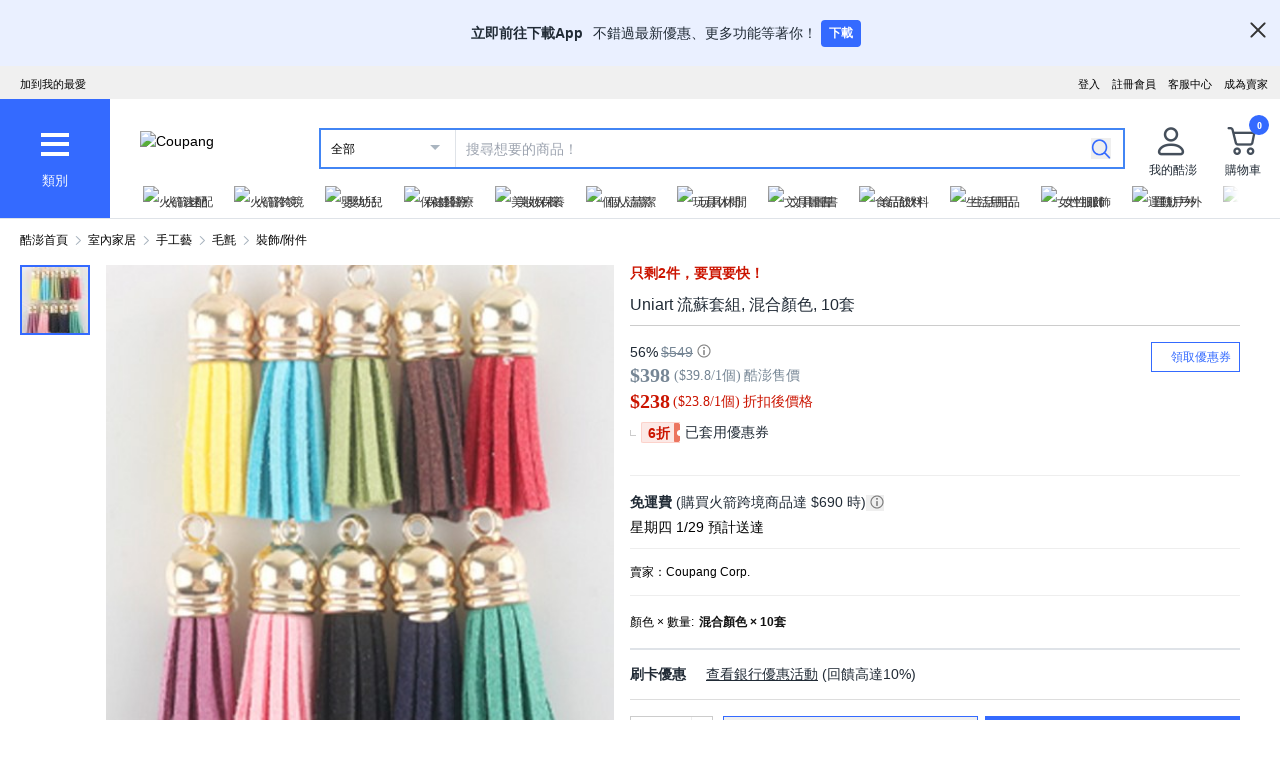

--- FILE ---
content_type: application/javascript
request_url: https://www.tw.coupang.com/pZMgw/G3a/GR3X/V5op/Cs0O/5p5uG6Ghw5p4hDu1/BzYlJg/fkpX/ECQUL20B
body_size: 173744
content:
(function(){if(typeof Array.prototype.entries!=='function'){Object.defineProperty(Array.prototype,'entries',{value:function(){var index=0;const array=this;return {next:function(){if(index<array.length){return {value:[index,array[index++]],done:false};}else{return {done:true};}},[Symbol.iterator]:function(){return this;}};},writable:true,configurable:true});}}());(function(){g9();tP6();QL6();var RG=function(mM){if(mM===undefined||mM==null){return 0;}var TG=mM["toLowerCase"]()["replace"](/[^a-z]+/gi,'');return TG["length"];};var F3=function(kk){var AI='';for(var gX=0;gX<kk["length"];gX++){AI+=kk[gX]["toString"](16)["length"]===2?kk[gX]["toString"](16):"0"["concat"](kk[gX]["toString"](16));}return AI;};var Pl=function FB(R5,YZ){var kQ=FB;do{switch(R5){case R:{nU=WB-EI-T3-HM+lZ;jQ=lZ+Uj-EI-T3+WB;J3=EI*S5+VB*Uj+T3;vR=RB-Uj-T3+VB*S5;W5=HM+DE*YJ*RB-WB;YI=YJ*EI*Uj+T3-f5;R5=mV;JU=VB+f5*T3+EI;qU=T3*S5*HM-Uj;}break;case m7:{R5+=qD;Yl=T3*DE*VB+YJ-RB;fR=DE*S5*T3+Uj+VB;BZ=RB*lZ-DE-S5-YJ;z3=VB*RB*DE-lZ-WB;bE=T3*f5*S5-VB-DE;C3=YJ-DE-WB+RB*lZ;JZ=YJ*DE*RB*EI;}break;case wD:{CO=lZ+VB*HM*WB-YJ;bQ=RB*lZ-T3+VB*WB;OQ=VB*DE+Uj+T3*lZ;pQ=S5*WB+f5*DE*VB;R5-=jq;MQ=DE*EI+Uj*WB*f5;FM=WB-YJ*HM+S5+lZ;vO=Uj*S5*DE*YJ-f5;sI=Uj+S5*VB*DE-f5;}break;case b6:{kU=Uj*HM+f5*lZ-DE;Xz=lZ*S5-T3*RB;R5=UF;zB=RB-YJ*HM+Uj*lZ;O3=YJ+DE*WB*Uj+EI;mj=f5*lZ+RB*VB+WB;nM=DE*WB+EI*lZ;lk=EI*lZ+WB*Uj+f5;}break;case P:{cQ=lZ*VB+HM-WB-DE;R5=Fn;wE=T3*f5*S5*Uj+lZ;VZ=WB+YJ*VB*f5-HM;cJ=DE*lZ-S5+YJ-HM;}break;case X0:{return ZE(p0,[jG]);}break;case HP:{ZG=YJ*RB*S5+lZ;R5=NP;Fk=T3+lZ*DE+EI*RB;Xj=f5*lZ-Uj-T3;Rl=Uj*RB*DE*EI+S5;V5=lZ*f5+YJ*Uj*VB;rj=HM*WB*VB+RB+lZ;}break;case D1:{Uk=HM*T3*WB-EI-f5;HL=WB*YJ*EI+Uj*RB;gk=Uj+YJ*lZ;R5=TA;OX=EI+YJ+RB*lZ-WB;tZ=VB*Uj*WB+RB;}break;case NT:{R5=GD;vJ=DE*lZ-S5*f5+EI;sz=WB*YJ*VB-f5-DE;KB=lZ+DE*f5*T3+YJ;XM=HM+lZ-EI-DE+WB;mG=lZ-RB*HM+YJ+WB;}break;case tV:{return Zj;}break;case x7:{xU=DE*WB*EI-S5;GB=EI+RB*WB-DE+Uj;KU=EI-YJ+RB*WB;hE=S5*WB-VB-EI+T3;nG=RB-Uj+T3*HM*WB;R5=OT;NE=S5+VB*HM+T3*lZ;}break;case IL:{WQ=EI*YJ*RB*VB-WB;R5=Tp;tQ=S5*VB*T3-HM-f5;Z5=WB*DE+S5*YJ*RB;zZ=EI+f5*T3*RB+S5;Yz=lZ*EI+S5-RB-T3;pX=Uj+EI*lZ+S5-YJ;}break;case VD:{Rj=EI*DE+WB*VB-YJ;cR=DE-T3+RB+lZ+EI;NQ=YJ*lZ*HM+DE*S5;Q3=T3*VB*Uj-f5+EI;R5=BA;bI=S5*lZ-f5+T3*HM;kl=S5-VB+DE*lZ+YJ;gO=WB*EI*f5-S5+HM;}break;case zD:{KX=T3+lZ*DE-VB-S5;QM=YJ*WB*DE-T3-RB;g3=EI*lZ-RB-T3-YJ;R5=hD;EM=RB*lZ+Uj+WB;YE=lZ*f5-T3*DE+VB;}break;case J0:{RQ=RB*YJ*DE+f5+Uj;cB=T3*YJ*f5-RB*DE;Sl=DE-EI+YJ+VB+HM;xG=RB-f5-EI+S5+VB;WB=VB*Uj+EI+f5+YJ;pJ=T3+S5+EI+WB+Uj;ck=EI+YJ*VB-DE+WB;R5=xD;}break;case XL:{FZ=HM-WB+T3*lZ-DE;jO=S5*lZ-HM-f5*Uj;gR=S5*DE+RB*lZ+f5;R5=F1;AU=WB+T3+lZ*RB+S5;tl=EI*T3+DE*lZ+f5;Oj=DE*lZ-S5+RB*T3;DG=lZ*T3-WB+RB*HM;}break;case Hp:{TU=WB*Uj*S5-EI-RB;Dl=EI+RB*lZ+WB*DE;OU=lZ-Uj+EI*S5*DE;kZ=WB*VB+YJ+Uj*EI;R5=Jp;cE=lZ*T3-f5-S5*DE;}break;case tp:{tJ=EI*VB+RB*DE*YJ;v5=S5*YJ-VB+lZ+WB;R5+=LF;LU=YJ+T3+WB*EI+RB;JR=lZ-YJ+f5*T3;hj=f5*S5*YJ+T3;U5=WB+DE*T3*Uj-EI;}break;case FP:{AR=WB+f5+YJ+lZ*T3;KI=YJ+HM+WB*f5-S5;WR=S5*lZ-VB-RB-DE;GQ=T3*lZ+YJ-DE;B5=lZ-VB+RB*DE*HM;S4=HM*T3*lZ-RB;R5=E;}break;case q0:{K4=Uj+RB+f5*WB-DE;YY=f5+T3-YJ-EI+lZ;Sv=DE*lZ-HM+VB-T3;c2=S5+VB-T3+lZ*DE;wm=YJ*EI*Uj*WB-T3;R5-=WD;kY=T3*WB+HM+DE+EI;}break;case qK:{I4=WB*YJ+VB+EI*lZ;hv=EI*T3*S5-YJ*HM;zf=WB+lZ*DE+T3*YJ;Zt=RB-DE+WB*f5*EI;kv=Uj*WB*HM*DE;Rh=lZ*S5+EI+VB*YJ;kS=YJ+lZ*EI-Uj*HM;R5=W7;}break;case Fc:{Nt=lZ*f5-EI-VB*YJ;Vs=lZ*Uj-RB+DE+YJ;SY=S5+YJ*DE*VB;L2=lZ+VB*Uj*T3+HM;R5=zL;}break;case zV:{R5+=U1;x2=WB*YJ*T3-S5-HM;p2=WB+lZ*S5+Uj;IW=YJ*WB*T3-f5+DE;Dw=HM*VB+WB*f5+YJ;Yt=YJ*RB*WB-HM;}break;case Xc:{KS=YJ+T3*lZ+S5-DE;b8=WB*DE-S5-YJ+f5;nN=VB*f5+Uj+YJ*lZ;Qs=WB+S5+lZ*EI+Uj;N4=f5*RB+lZ*EI+YJ;WY=f5*EI*VB-S5;R5+=ZT;}break;case Rp:{zW=DE*YJ*S5+EI*lZ;wf=lZ*DE+T3*f5-Uj;RN=DE*S5*VB-HM-f5;gW=T3*RB*DE-WB+HM;zt=WB*DE-YJ*EI+VB;R5+=sT;gg=WB*EI*DE-HM+VB;}break;case z9:{mN=EI*lZ+S5*HM;R5=gn;Og=f5*lZ+DE+S5*RB;bl=VB+T3+f5*DE*EI;Zm=Uj*DE*f5+EI+lZ;Vg=EI*lZ+VB-WB+HM;Lw=WB*HM+lZ*YJ+VB;Gb=f5*WB-EI+VB+RB;}break;case nD:{LW=YJ*HM*VB+WB;vY=T3*DE*Uj-WB-RB;ES=Uj*HM+lZ+DE+S5;Ym=VB+WB-YJ+Uj+EI;R5+=H0;Xh=RB*Uj*T3-EI+S5;bW=YJ*DE+RB+lZ*HM;}break;case Zq:{R5=fA;Vr=RB*T3-YJ+HM+Uj;lg=RB*DE+HM+Uj+VB;b4=RB+S5+Uj*T3-YJ;NS=S5-VB+YJ*DE*EI;}break;case sD:{R5-=dp;Rw=lZ*YJ-DE+RB;Db=EI*lZ+RB+S5+WB;ps=VB*lZ-RB*EI-HM;ON=lZ*Uj*EI-VB*RB;rg=T3*WB*Uj-DE+YJ;Nl=EI*RB*WB+HM;Ot=lZ*T3-Uj-WB-YJ;}break;case jK:{Wl=DE+WB*T3-HM-f5;qY=WB-Uj+VB*f5*DE;R5-=vK;Gt=RB+YJ*VB*DE*Uj;x4=VB-EI+T3*WB;Wh=VB+RB-S5+WB*DE;}break;case MP:{R5+=gK;CH=WB*S5+YJ-RB+f5;OW=lZ-Uj+f5*EI*T3;ZH=lZ*T3-WB-DE+S5;ct=EI+lZ*Uj+S5+DE;Gh=f5*lZ-T3+DE-RB;}break;case rD:{R5+=c1;g2=VB*WB*YJ+RB+EI;c4=VB*lZ+Uj-WB*S5;cv=VB+EI*Uj+T3*WB;Dh=EI-T3-WB+lZ*DE;Wt=VB*RB+WB*f5+YJ;X8=RB-S5+VB*f5*YJ;}break;case MK:{R5=V0;return r2;}break;case C:{Cw=T3*EI-S5-DE;Gw=VB+YJ-Uj;Mg=WB+S5*YJ+T3+VB;VH=EI+T3+VB*Uj+WB;R5+=r6;Gf=T3-DE-S5+EI*VB;KN=f5+T3+RB*VB;}break;case Q:{Lg=Uj+f5*lZ+EI+DE;mt=S5+DE*lZ-YJ;n2=HM*DE*lZ+T3*RB;gl=VB-EI+Uj*WB*S5;R5-=Dn;CW=lZ*RB+WB+f5*YJ;zb=WB*S5*YJ-VB-f5;Qh=T3*lZ-WB-S5-RB;}break;case KL:{dN=T3+S5*lZ+DE*f5;R5=qD;p8=f5+lZ+T3*VB*DE;Hr=RB*T3*EI-VB;zs=YJ+S5*DE*T3-f5;Wg=lZ*RB+WB-DE-T3;R4=RB+S5*lZ-T3-YJ;}break;case rA:{R5=gp;Im=YJ+lZ*DE-VB*RB;k2=HM+Uj*RB*S5*DE;Ut=RB+lZ*T3-S5-WB;Zf=EI+S5*T3*VB-DE;V2=YJ+VB+DE+f5*lZ;mf=f5*VB+lZ*YJ;gY=f5-Uj+VB*YJ*T3;hY=lZ*f5-S5-VB+T3;}break;case mV:{nt=EI*S5+f5+WB-T3;R5-=nA;Lm=HM+T3*RB+f5+DE;vS=T3+HM+Uj+VB*f5;IH=VB*Uj-f5+EI+RB;YW=VB*S5-EI+f5+DE;gS=WB+S5*EI-YJ+DE;}break;case r7:{VY=WB+T3*f5*VB;R5=cD;vH=S5*WB-Uj-VB+lZ;Iw=EI+S5*RB+DE*lZ;Ng=WB*S5+EI-VB-HM;Aw=HM-DE+EI+S5*lZ;KH=DE*lZ+Uj*HM*S5;}break;case N6:{R5+=jT;Wf=HM*RB+WB*S5-Uj;AH=Uj*T3+RB+YJ*lZ;sr=f5+lZ*T3+DE+EI;Jb=DE*YJ*WB+lZ*Uj;}break;case FK:{Km=S5*lZ+Uj+f5*EI;XY=HM-WB+VB+RB*lZ;B8=RB*lZ+HM-DE-EI;R5-=sT;Cs=YJ*T3*VB+lZ+f5;}break;case OT:{wr=RB*lZ-WB+DE-f5;If=DE+Uj+f5*S5*VB;gt=VB+S5*lZ+YJ*HM;xt=lZ+RB+VB*f5+Uj;R5-=Np;Lr=HM*WB+VB+f5*lZ;}break;case V:{R5-=O6;if(Uf(pH,Bg)){do{Zj+=mS[pH];pH--;}while(Uf(pH,Bg));}}break;case Kc:{nH=EI*WB-S5-Uj*DE;Nb=S5-HM+T3*VB-f5;R5+=AT;Fw=RB*WB-YJ-S5*T3;jH=VB-Uj-EI+lZ+S5;}break;case NP:{js=S5*lZ+YJ-Uj-WB;Af=YJ+VB*DE*f5-EI;B4=YJ*lZ+WB+VB*f5;R5-=M7;NH=WB*T3-Uj+f5+DE;q2=WB-f5+lZ*T3+RB;IS=T3*lZ+YJ*HM*S5;}break;case UF:{SS=Uj*S5*WB+EI-RB;R5=Rp;TW=S5-HM+lZ*f5-WB;lv=T3*WB*YJ-DE*HM;WS=YJ+S5*WB-HM-EI;}break;case TL:{R5-=ND;Mv=YJ*WB-RB+VB*f5;Eh=HM*RB*lZ+YJ*f5;Rm=RB+S5*WB*Uj*HM;Fg=T3+S5*RB+lZ*DE;Dv=DE-Uj+lZ*T3+VB;tr=RB+lZ*f5+YJ+DE;qr=DE*WB-Uj-YJ*RB;dl=RB*lZ-S5;}break;case lK:{gv=DE*S5-Uj+T3*lZ;Lt=S5-YJ*DE+lZ*f5;Xm=YJ+VB*S5+lZ*T3;R5=BV;ks=f5*YJ*WB+S5;Yr=lZ+T3+VB*RB*DE;}break;case D:{HN=VB*S5*f5-Uj-YJ;L4=VB-RB+DE*WB*EI;F2=VB*lZ+HM-RB-f5;R5=FK;wv=VB+WB*S5+f5;QN=f5*T3*VB-RB+EI;jm=lZ*RB*Uj-S5-WB;}break;case Jn:{JY=WB*f5*HM+RB;g8=EI*HM*lZ-DE+WB;Df=EI*lZ-Uj+VB*f5;R5-=fD;bS=S5*WB+lZ-RB+f5;}break;case M6:{qh=VB*EI+WB*T3*YJ;Bm=Uj*lZ*RB-EI;R5-=wn;jh=RB*lZ+f5+HM+EI;JN=lZ+EI+VB*DE;Ew=lZ+T3*YJ+VB-Uj;ZW=lZ*YJ*Uj-VB+EI;}break;case Jq:{BY=YJ*lZ-WB-RB-DE;cf=lZ*S5+T3+VB-YJ;At=YJ+Uj+S5+RB*lZ;R5=q0;pv=S5*WB+YJ*T3;Tr=S5*f5*YJ*HM-RB;HW=Uj*RB*S5+T3+lZ;}break;case Fn:{jS=T3*RB*f5+Uj*S5;jb=VB*DE+lZ*HM*T3;k4=S5-f5*RB+lZ*DE;R5=XV;MY=f5-HM+T3*Uj*WB;W4=WB*HM*YJ*RB;}break;case mK:{Xr=lZ*EI-T3-Uj*S5;R5-=nK;Vf=lZ*f5-EI*HM-WB;Rr=lZ*RB+DE*EI+YJ;m4=S5*f5-HM+lZ*DE;LY=T3-RB+WB*f5+EI;Bw=WB*VB+Uj*YJ;}break;case tL:{mv=lZ-f5+Uj*S5*WB;Bb=VB+lZ*S5*HM-RB;M8=VB*f5+RB*lZ-HM;Zv=Uj-WB+f5+S5*lZ;Pv=HM+VB*YJ+S5*lZ;Fb=S5*f5*T3-DE*Uj;Wv=Uj+f5-DE+lZ*S5;R5+=q0;ff=DE*T3*VB+EI;}break;case z6:{Nh=RB*EI+lZ*DE;Th=RB-lZ+YJ*DE*WB;m8=f5-WB+YJ+DE*lZ;wY=RB+T3-EI+lZ*YJ;Ev=T3+f5*lZ+Uj-VB;Lv=YJ+S5*lZ+WB*Uj;R5=H9;lY=DE*RB+YJ+T3*lZ;}break;case w7:{N8=f5-YJ-VB+WB*T3;R5=g1;nm=HM+lZ+DE+WB*T3;Z2=WB*Uj*T3-DE+RB;CS=VB*WB*HM+lZ*YJ;V4=VB+EI+S5*lZ-f5;Ef=f5*lZ-EI-RB-T3;}break;case p1:{Jm=YJ+lZ*DE+T3+VB;sH=T3*DE+VB+S5*lZ;Z4=YJ+VB*DE*T3;Mh=WB+S5*VB*RB+EI;R5=XT;jW=Uj+lZ*T3+HM+WB;}break;case N7:{kt=WB*RB+f5*lZ+T3;dH=lZ*VB-S5+Uj;G4=EI+lZ+T3+VB*f5;kg=DE+HM+YJ*lZ+S5;R5=KF;}break;case KF:{TN=lZ+EI+T3*S5+YJ;UN=HM*WB+T3*DE*VB;R5+=xK;dY=DE*lZ-Uj+EI-T3;Fh=lZ+T3*f5+WB-DE;qb=VB*DE+f5+RB+lZ;fg=VB+WB*RB+DE;}break;case jP:{rY=DE+T3*f5*VB-HM;R5=Un;GH=Uj+S5*lZ+VB-WB;HH=f5+lZ*T3-EI;Ns=DE+lZ*RB*HM-Uj;Dg=RB*Uj-HM+T3*WB;EN=f5*Uj*YJ*T3-RB;}break;case rq:{Om=EI-DE+lZ*f5;R5=HP;Vw=WB*EI*S5+VB-lZ;t8=lZ*T3-S5+Uj*WB;cg=EI+lZ*DE+VB*HM;x8=EI*WB*RB+S5+f5;Or=YJ*VB+lZ*T3;}break;case gn:{fW=HM+EI*lZ-S5*RB;hl=YJ-VB+HM+f5*WB;VS=VB+f5+lZ*YJ+Uj;R5-=g0;MS=S5*lZ-EI-YJ*RB;Oh=S5*DE*T3-RB-WB;tH=DE+WB*HM*RB*f5;}break;case qT:{R5=V0;Ar=lZ*S5+HM+YJ-DE;kw=T3+WB*EI-RB+lZ;}break;case nV:{R5+=qL;var jG=Gs([],[]);var LN=r4[MN];var sv=Qw(LN.length,HM);}break;case kq:{return O2(H7,[Wb]);}break;case xD:{rv=Uj+RB-YJ-HM+T3;ms=EI*T3-VB*HM+YJ;kW=Uj+DE+RB+EI;DH=Uj*YJ+DE+HM;X4=RB*DE+HM+Uj;tb=RB*f5+T3-Uj*VB;R5+=Kq;}break;case sA:{R5-=x0;mY=WB+HM+RB+YJ;GN=YJ*WB-DE+S5-HM;z2=S5+T3-VB+WB-YJ;Vv=Uj*T3+EI+YJ*HM;}break;case f6:{BH=lZ-EI+Uj*WB*VB;OY=S5*YJ*f5*RB+WB;sb=S5*YJ*f5*DE-WB;R5-=EF;G2=YJ*RB-T3+WB*f5;g4=WB-Uj-VB+T3*lZ;kH=EI+T3*lZ-RB*WB;}break;case s7:{qg=RB*lZ-DE-EI*VB;MW=f5+EI*lZ-VB-DE;R5-=KF;Ks=RB+lZ*T3+S5-HM;Kf=WB*EI*f5+S5*RB;Ls=S5+WB*VB+Uj-HM;}break;case bF:{V8=S5+WB*VB+f5*Uj;UW=f5*lZ+VB-WB;R5=zV;Bh=VB*lZ-EI-DE-T3;pS=VB*lZ-EI*T3-HM;tm=S5*lZ+HM+f5*T3;pY=HM+lZ*EI+WB;}break;case Xq:{R5=Qp;df=lZ*S5-DE+T3*EI;Ys=lZ*Uj+RB+YJ*VB;gs=EI+YJ*lZ-WB-VB;p4=VB*lZ*HM-Uj-WB;fl=lZ*f5-WB-VB-S5;fs=lZ+VB*WB+T3;cw=DE*WB+Uj+RB+f5;nS=S5+f5*EI*RB*DE;}break;case dP:{R5-=UK;Ws=EI*WB*f5-DE-RB;lm=Uj+WB*T3+lZ*EI;J2=lZ*RB+EI*YJ;U8=EI*lZ*Uj-T3;}break;case mD:{Wm.push(J4);Nr=function(RY){return FB.apply(this,[xA,arguments]);};R5=V0;ZE.apply(null,[XD,[nh,BN]]);Wm.pop();}break;case hD:{rH=RB+f5*lZ+S5*YJ;pr=lZ*S5+T3*EI+f5;R5-=Tn;Ss=T3*RB+DE*Uj*VB;AY=f5*lZ+Uj-DE*WB;ht=EI*f5+S5+WB*T3;GS=lZ*VB-f5-DE*YJ;}break;case GK:{Ft=WB+lZ*S5+f5-T3;dr=VB+RB-DE+T3*lZ;sS=WB*S5-YJ-T3-EI;R5+=Q0;Tg=WB-f5+Uj*lZ;q4=WB*YJ*RB*HM+DE;Y4=YJ-S5-Uj+lZ*VB;Mm=VB*DE*YJ*EI+HM;}break;case LL:{U4=VB+Uj-T3+lZ;kr=f5*lZ+WB+RB*YJ;xH=WB+f5*lZ+RB;FH=EI*f5*WB;hh=lZ*RB-DE-S5*f5;Ds=DE+Uj+lZ*T3-WB;R5+=CA;Hv=EI-S5+RB*WB+Uj;Mt=f5+S5*WB+lZ;}break;case B0:{Ur=T3+S5+DE*WB+lZ;Yf=WB*S5+RB*YJ*f5;Cv=f5*WB+HM+YJ*lZ;C2=WB+RB*Uj+lZ+HM;xl=WB*VB-YJ-f5+DE;R5=LL;wW=DE*lZ+S5-YJ+HM;Ps=T3*lZ+RB+f5-EI;}break;case tq:{var f2=Xf[pt];R5=MK;for(var NY=Bg;Ch(NY,f2.length);NY++){var hN=fH(f2,NY);var Ht=fH(m2.Z0,rr++);r2+=FB(Hn,[Kt(Vt(D2(hN),D2(Ht)),Vt(hN,Ht))]);}}break;case TA:{sN=T3*VB*RB+lZ+S5;cY=WB*Uj*DE-S5*EI;wS=VB+DE+lZ*S5+WB;Ub=Uj*DE*WB-T3-YJ;hg=T3*lZ+WB+f5-Uj;K2=YJ-T3*Uj+RB*lZ;ss=WB*T3*f5-lZ*VB;R5-=MP;}break;case Uq:{R5=vc;Pm=T3*lZ-WB+YJ-DE;tY=WB+RB*S5*T3-f5;KY=lZ+T3+Uj*DE*EI;PW=f5*EI+lZ*T3+HM;Hf=lZ*Uj+HM+f5+T3;Qr=lZ*S5-Uj+EI;}break;case AV:{var Wb=Gs([],[]);var j2=FY[Ab];var US=Qw(j2.length,HM);while(Uf(US,Bg)){var vb=UY(Qw(Gs(US,sf),Wm[Qw(Wm.length,HM)]),vs.length);var vt=fH(j2,US);var Kg=fH(vs,vb);Wb+=FB(Hn,[Vt(Kt(D2(vt),Kg),Kt(D2(Kg),vt))]);US--;}R5=kq;}break;case G6:{R5=m7;TH=VB*S5*T3+f5;Pw=VB*RB*DE+HM-f5;bs=VB+S5*lZ-HM+RB;Jv=S5*VB*RB-Uj+WB;}break;case XT:{R5+=OF;vg=S5*EI+Uj*T3*WB;As=T3*RB*Uj*S5-HM;Ih=f5-T3+S5*lZ-WB;xr=DE*VB*S5-YJ-Uj;Dt=DE*S5*RB-VB;nw=f5*lZ-Uj-RB*YJ;}break;case q:{Sf=T3+lZ*DE+YJ*RB;R5=p1;H2=DE*lZ-Uj*EI-VB;Q2=VB*WB*YJ-T3;Em=Uj*EI*lZ-WB-HM;}break;case lT:{R5=rA;R2=VB-YJ+RB*lZ+WB;qs=HM-f5+T3*VB*DE;Vm=Lf+Rv+qs;z4=VB*lZ-T3-DE+YJ;dS=WB*YJ+Uj*lZ;Jg=T3*lZ-YJ-VB;}break;case qD:{R5-=tn;Zh=VB*WB+S5+Uj*lZ;D8=S5+T3+RB*lZ-Uj;LH=Uj+DE+T3*YJ*f5;vr=RB-lZ+YJ+WB*S5;}break;case Qn:{fb=EI*DE*T3+Uj*VB;Yv=Uj+YJ*EI+WB*S5;gb=YJ+lZ*S5+EI*f5;R5+=sK;WH=DE*VB+f5*lZ+HM;Nf=lZ*T3+RB+DE+VB;qS=EI+HM+Uj*lZ+RB;km=VB*T3*f5-Uj+RB;Et=HM+YJ+VB*WB-Uj;}break;case MT:{YH=RB*f5+T3*HM*DE;Cb=lZ-YJ+RB*DE;J4=lZ*VB-WB-RB;R5+=Pq;nh=VB*lZ+EI-WB+DE;}break;case t6:{return mH;}break;case MF:{var I2=YZ[gP];var R8=YZ[d6];var Mf=YZ[F];var pt=YZ[EF];var r2=Gs([],[]);var rr=UY(Qw(I2,Wm[Qw(Wm.length,HM)]),cN);R5=tq;}break;case S0:{Tf=WB+RB*f5*DE-Uj;R5=Bc;M2=RB+EI+f5+S5*WB;Ow=lZ*DE+WB+EI+T3;bf=lZ+YJ-Uj+RB+T3;sh=VB*f5+WB*EI+S5;}break;case wF:{R5=G6;tf=T3+WB+Uj+f5*lZ;zh=S5+VB+WB*f5*Uj;A4=VB+WB+Uj*EI*lZ;Rt=VB+T3*lZ+Uj+HM;Ig=T3*lZ+S5*DE;DW=lZ*T3-DE*f5+HM;}break;case gp:{R5-=PF;It=T3*VB*f5-lZ-Uj;Gm=S5*EI*DE*Uj+lZ;s8=f5*lZ+YJ*WB-T3;P8=lZ+DE*f5*T3-HM;nY=HM-T3+f5*WB*Uj;}break;case bK:{ph=EI+lZ*T3-YJ+RB;FS=S5*VB*f5+Uj*lZ;R5-=NL;VN=EI+S5*lZ-WB*RB;Er=WB*f5*EI+DE+RB;Pr=RB+DE*T3*VB+HM;Rf=VB-S5*EI+lZ*T3;w4=EI*HM*Uj*f5*T3;}break;case pn:{zY=WB*DE-EI*VB-HM;lr=VB*WB*HM-f5;R5=wc;X2=DE+RB+lZ*f5-T3;Rv=HM+WB+T3+Uj*lZ;}break;case Rn:{k8=f5*WB*HM*Uj-EI;W2=S5*lZ-DE-WB+RB;kf=S5*f5+YJ*lZ+WB;S2=RB+WB*S5-HM+YJ;JS=VB+EI-DE+lZ*RB;R5-=ZV;}break;case c1:{tt=lZ*f5-T3-EI+HM;Sb=T3+lZ*EI-f5;R5-=k7;Ms=YJ*WB*f5-VB*T3;Sm=DE*WB+f5-HM-S5;E4=RB*EI*f5*S5;}break;case dF:{R5=wF;Am=lZ*T3-VB*DE-RB;rs=WB*YJ*DE+T3-f5;vv=S5*lZ+DE-T3-Uj;w2=YJ*WB*T3-RB*HM;zg=T3*HM*Uj+DE*lZ;Nv=Uj*RB*lZ-S5-VB;}break;case m0:{R5-=AA;Zb=RB*HM*lZ-YJ;N2=S5*lZ-EI*WB;GW=YJ*f5+Uj+S5*lZ;Pg=EI*RB+f5*WB*Uj;jN=WB+lZ*EI+RB-T3;s2=VB-HM+f5*lZ+T3;}break;case k6:{P2=lZ*S5+RB-WB*HM;CY=VB*T3+YJ*f5*S5;kN=WB+Uj+S5+lZ*T3;dW=EI*lZ+WB-S5*f5;tN=Uj*EI*lZ-DE-T3;T8=RB*YJ*VB*EI+f5;PH=VB+lZ*S5+T3;jf=EI+lZ*f5+VB+YJ;R5-=Rq;}break;case C0:{R5=X0;if(Uf(sv,Bg)){do{var Y8=UY(Qw(Gs(sv,PY),Wm[Qw(Wm.length,HM)]),Pt.length);var wt=fH(LN,sv);var bm=fH(Pt,Y8);jG+=FB(Hn,[Kt(Vt(D2(wt),D2(bm)),Vt(wt,bm))]);sv--;}while(Uf(sv,Bg));}}break;case m9:{q8=S5+Uj*T3*EI-YJ;Iv=WB+VB+f5*HM+RB;R5+=g7;DY=HM+WB+T3*VB;TS=T3*VB-f5-RB+HM;Rs=DE*RB*EI-S5*f5;tv=HM*VB+f5+WB+YJ;xg=VB+S5-T3+lZ-DE;}break;case Q6:{Ov=WB+EI+YJ;R5=m9;Eb=RB+EI+WB+DE;vN=T3+Uj+YJ+WB+VB;BN=EI*f5+WB+S5-HM;}break;case gT:{h8=EI*RB+S5*lZ+WB;Sh=lZ*T3-WB+Uj*f5;NN=WB*Uj+lZ*S5;nv=f5*EI+VB+DE*lZ;R5=dq;Tb=YJ*WB*f5-lZ+EI;QH=RB*VB*T3-f5-Uj;}break;case U1:{VW=T3*lZ-WB*S5*Uj;Gg=lZ*VB-f5*S5*HM;l4=YJ*lZ+DE*WB+RB;bH=T3*YJ*WB+lZ-RB;Cf=lZ*VB+T3*HM-WB;R5=f6;rm=S5*lZ+YJ*f5*Uj;}break;case XV:{R5=lT;Jt=HM+S5*EI*WB-lZ;n4=lZ+DE*WB-RB;XS=HM*EI+lZ*S5-RB;Q8=VB+EI+YJ*WB*T3;}break;case L0:{R5-=L9;lb=EI*lZ-S5+VB-RB;Hg=RB*DE*VB+EI*Uj;ls=f5*lZ-T3-RB-HM;Pb=T3*lZ+S5+YJ-HM;hb=WB*T3-f5-VB+S5;hS=WB+lZ*f5-RB-HM;T4=Uj+lZ*T3*HM+WB;}break;case d6:{var jr=YZ[gP];var sf=YZ[d6];R5+=q6;var Ab=YZ[F];var vs=FY[Yb];}break;case wc:{hs=T3*S5*RB+DE;St=T3*f5+YJ+RB*lZ;fh=lZ*T3+HM-DE-RB;vm=EI+S5*lZ+T3+VB;Ug=f5*Uj*S5*T3+DE;R5+=D9;Rb=RB*T3*VB+HM-EI;}break;case Zn:{Xs=DE*VB*T3-RB-HM;M4=VB-EI+S5*lZ+f5;mm=Uj+T3+WB+lZ*S5;gm=T3-WB+f5*lZ*HM;R5=fV;Rg=lZ*DE-VB+HM-WB;}break;case kn:{HY=T3*lZ-EI-RB-S5;pg=YJ+lZ*T3-RB-DE;Zs=VB*HM*WB+EI*YJ;GY=WB*Uj*S5+lZ+EI;RS=EI*lZ+VB+DE-f5;XW=T3+f5*lZ;R5=RA;}break;case PF:{Hh=RB+EI*lZ-WB-S5;R5=t7;wb=YJ+WB*Uj*DE-RB;pm=f5*VB+WB*S5*YJ;Tw=RB*lZ+EI+VB;}break;case x0:{var lH=YZ[gP];var cs=Gs([],[]);for(var Xv=Qw(lH.length,HM);Uf(Xv,Bg);Xv--){cs+=lH[Xv];}return cs;}break;case UD:{ng=EI*lZ+f5*T3;R5-=Ep;Wr=DE*VB+RB*lZ+Uj;xW=RB*VB*S5+f5-DE;Uv=RB-DE+S5*lZ-T3;vW=WB*T3-DE*f5+VB;XN=YJ+VB*S5+Uj*f5;Lh=f5*VB+DE-EI+WB;lS=YJ-RB+DE*lZ+VB;}break;case IT:{Yg=RB+EI+WB*f5;R5=qK;Y2=T3*lZ+DE*EI;n8=YJ*S5*T3*HM+WB;Ib=S5*lZ+RB*HM*T3;hH=WB*DE-EI+RB-HM;pf=T3*DE*VB+S5-YJ;}break;case EF:{var gf=YZ[gP];var PY=YZ[d6];var MN=YZ[F];var Pt=r4[f5];R5=nV;}break;case RA:{FW=DE*lZ+VB+RB;c8=VB*lZ-S5-WB*f5;R5=sP;Sr=lZ*S5-YJ+VB*RB;SW=f5*WB+YJ;mh=DE*EI+WB*T3;vh=YJ*S5*DE+Uj*EI;}break;case w0:{bN=RB*Uj+HM+lZ*f5;zm=lZ*DE+T3*EI*S5;F8=VB*f5*T3+RB;Q4=VB*HM*DE*S5+RB;lh=YJ-DE-T3+RB*lZ;R5=UD;}break;case g6:{kb=lZ*EI-VB*HM;pw=DE*YJ*T3-Uj-HM;qm=S5*lZ+EI*f5;j4=f5*EI*WB-YJ*DE;R5=Bn;Zr=RB-EI-T3+VB*lZ;wl=WB*EI*DE*HM-VB;}break;case GD:{R5=k6;sW=WB*HM+lZ;sY=f5*DE+HM+lZ-T3;cS=HM+YJ*f5+lZ*T3;l2=Uj*EI+lZ+WB+DE;CN=S5*WB-HM-DE+Uj;}break;case cV:{R5=mK;vf=Uj+DE*WB*YJ*HM;Hm=VB-RB-S5+EI+lZ;bb=Uj+RB*WB*f5-YJ;jg=T3*lZ-HM+DE*S5;Zg=EI*YJ*RB*S5-T3;nr=lZ*YJ+WB*RB-EI;Nm=EI*VB+lZ*T3-HM;}break;case j9:{rb=f5+S5*EI*Uj+HM;EY=S5*VB-RB-WB-DE;Yb=S5*T3-RB*VB-DE;R5-=In;SH=RB*YJ+Uj+DE-EI;}break;case M7:{gN=YJ-HM+Uj+WB*T3;pW=HM*f5*lZ+VB;R5+=H7;Fm=EI*VB*T3-lZ-f5;Bv=VB*DE*EI-YJ+lZ;Jf=YJ+Uj*WB*VB-T3;Kb=T3+S5+WB*DE+EI;Fv=EI*WB*DE+YJ-HM;xY=HM+VB*DE*YJ*Uj;}break;case GF:{f8=T3*Uj*WB-DE-S5;Js=S5*lZ+Uj+f5-HM;R5=lK;vl=HM-EI-WB+lZ*DE;Gv=EI*WB*RB-S5-YJ;Fr=YJ*T3*WB+f5*VB;}break;case Vc:{R5-=ZV;RW=EI+lZ*T3+f5-WB;dv=VB*S5*f5-DE*HM;S8=Uj*VB+WB+T3*lZ;pb=WB*EI+T3+RB+lZ;NW=lZ*EI-T3+YJ+f5;}break;case Z1:{PS=T3*lZ-WB-EI-DE;J8=lZ*DE-Uj-f5-EI;U2=DE*lZ+Uj+WB+S5;AN=S5*lZ+DE-WB-EI;Lb=lZ*f5+VB*EI*S5;JH=EI*lZ+YJ*WB+DE;DS=VB*WB*Uj-HM+DE;R5=T;d8=HM+Uj*EI*lZ+T3;}break;case F1:{sl=T3-WB+VB*lZ-Uj;gh=DE*lZ-Uj-HM+WB;rN=VB+WB+T3+lZ*f5;bv=S5-HM+DE+lZ*f5;Kw=HM-EI+VB*WB*Uj;s4=S5+lZ*EI-YJ+DE;Xg=lZ*RB-HM-f5*DE;R5=b6;}break;case Mn:{Wm.push(L4);rt=function(Um){return FB.apply(this,[fK,arguments]);};ZE.apply(null,[lA,[L4,YN,Br(Br(HM))]]);R5+=OV;Wm.pop();}break;case BA:{mg=S5*lZ+RB*YJ*VB;R5-=RP;tg=VB+f5+Uj+lZ*HM;hm=HM+VB*S5*f5-Uj;Bt=YJ*lZ*Uj;hr=S5*RB*HM-YJ+lZ;Kv=Uj*WB*S5+EI;WN=lZ*EI*HM+S5*VB;}break;case XK:{I8=VB*lZ-T3-f5;R5=Iq;KW=Uj-EI+DE*lZ;fm=WB*S5+T3+VB*EI;C8=EI+f5*HM*RB*VB;}break;case fV:{j8=lZ*T3-Uj-EI+f5;O4=Uj+WB*RB-S5-T3;Bf=lZ*Uj-f5-VB*S5;Pf=Uj+lZ+f5*RB*DE;R5-=Cn;wg=RB+lZ*T3-EI-YJ;BS=T3+WB*RB*EI;}break;case T0:{v8=Uj*VB*EI*f5-lZ;kh=S5*YJ*Uj*f5+RB;sg=WB*VB-EI+S5;xm=EI+WB*VB-lZ+S5;R5=mp;Tv=lZ+WB*Uj*VB-T3;IY=DE*YJ+T3*VB*S5;d4=S5*VB+lZ*YJ+WB;Hl=RB+lZ*YJ*Uj;}break;case CK:{Dm=lZ*S5+f5+VB+WB;f4=WB+lZ*DE;Es=HM+EI*lZ+f5*S5;R5-=QK;bt=lZ*RB+VB-f5-S5;cm=S5*EI+lZ*RB-T3;}break;case Kn:{th=YJ-VB+WB+HM+T3;bh=Uj+VB+f5*EI*YJ;wH=lZ+VB+RB+T3-EI;UH=YJ+DE*T3-S5;qw=EI*T3+YJ+DE*Uj;H8=WB-VB+YJ*RB*EI;R5=Zq;}break;case hK:{OS=RB+S5*WB+YJ-f5;dh=DE*lZ-YJ+T3-WB;Ir=EI*lZ+VB+WB*Uj;xf=RB*lZ+T3+YJ*WB;AS=DE+lZ*f5+WB;qv=S5*HM*Uj+WB*VB;R5=U1;}break;case fK:{R5=V0;var Kr=YZ[gP];EH.pV=FB(dD,[Kr]);while(Ch(EH.pV.length,vS))EH.pV+=EH.pV;}break;case Iq:{R5=nq;pN=S5*lZ-Uj*HM-VB;D4=DE+WB+f5+S5*lZ;L8=HM+T3+VB*WB+DE;Mb=VB*DE*YJ-HM+f5;}break;case t7:{sm=S5*HM-EI+f5*lZ;R5=S9;xb=YJ+VB*f5*HM*S5;BW=Uj*lZ-WB-RB*YJ;fN=f5*lZ+HM-WB+DE;hW=f5*RB*YJ*T3+DE;qf=EI*lZ+YJ-S5*T3;}break;case Aq:{R5=V;var mS=YZ[gP];var Zj=Gs([],[]);var pH=Qw(mS.length,HM);}break;case g1:{Xw=T3*S5*DE+VB*f5;fr=DE*lZ-WB-Uj-VB;Mw=Uj*WB*DE-YJ*f5;C4=S5+YJ+VB*T3*DE;P4=T3*EI*f5+Uj*YJ;R5+=tT;db=DE*lZ-EI+RB+YJ;Vb=EI-f5+lZ*T3-WB;MH=S5-WB+lZ*T3;}break;case fF:{zH=EI+S5+HM+YJ*f5;Xt=f5+RB+Uj+T3;fY=VB*YJ+f5-EI*HM;QW=HM*RB+Uj+T3*VB;R5+=wP;Ff=RB*S5-YJ+EI+VB;rW=DE+YJ+S5*EI-HM;}break;case sF:{R5+=En;br=T3+EI*DE+lZ*S5;G8=T3*lZ-YJ-f5*RB;F4=S5*f5*VB*HM+EI;Eg=VB*lZ-DE-f5-YJ;Qb=DE*WB+T3-RB+Uj;qW=DE*lZ-Uj*T3-HM;}break;case H9:{ft=WB*DE+VB-RB*T3;A8=RB*lZ+HM+YJ+WB;wh=T3*EI*VB+S5-RB;Jh=EI+WB*YJ*T3-DE;xs=EI+WB*S5-HM+Uj;R5-=dT;Gr=EI*WB*DE+VB+f5;}break;case O:{Wm.push(Eh);K8=function(tW){return FB.apply(this,[T9,arguments]);};R5=V0;Cg.call(null,T2,Rm,DH);Wm.pop();}break;case RK:{lf=VB+T3+WB*RB-HM;R5=tp;Uh=Uj+lZ*DE-HM-T3;jv=EI-YJ+Uj+WB+lZ;tS=T3*EI+S5*f5+lZ;Sg=T3*S5+YJ+lZ;cr=RB-EI+DE+WB+lZ;QY=DE+T3*YJ*HM*RB;Ah=EI-lZ+S5+DE*WB;}break;case Tq:{zN=WB+lZ+T3+Uj*DE;Tm=f5+VB-T3+DE*lZ;Kh=EI*VB+T3*WB-Uj;R5=N6;Xb=T3*lZ+EI+DE*f5;Uw=S5+HM+f5*lZ+DE;}break;case DF:{ZS=EI+VB+RB*lZ+DE;ml=f5*Uj+S5*VB*T3;R5=z6;Os=VB+S5*lZ+Uj*EI;Qg=VB*S5+lZ*YJ+f5;}break;case dp:{Tt=lZ+EI*WB+DE;zS=EI-HM+DE*WB*Uj;rf=RB+lZ+VB+f5*DE;qN=RB+lZ+WB*S5;Ag=Uj*lZ-f5*S5+T3;fv=EI-S5*YJ+T3*lZ;JW=YJ+lZ*f5-HM-WB;Dr=lZ*YJ+S5+RB*T3;R5-=rn;}break;case T:{Vh=lZ*Uj-WB-RB;Ct=YJ+lZ+EI+WB*DE;R5=CF;xN=EI*lZ-YJ+RB+S5;SN=DE*lZ-YJ*VB*EI;ZN=VB+DE*lZ;}break;case fA:{OH=DE*VB+RB+Uj+HM;H4=HM+RB*f5+WB+YJ;r8=WB+DE-EI+Uj+f5;AW=WB-VB-Uj+f5*T3;wN=HM*DE-EI+S5+RB;R5-=dD;}break;case zP:{for(var WW=Bg;Ch(WW,TY.length);++WW){Hs()[TY[WW]]=Br(Qw(WW,RB))?function(){return Qt.apply(this,[MF,arguments]);}:function(){var cH=TY[WW];return function(ws,z8){var jt=Fs(ws,z8);Hs()[cH]=function(){return jt;};return jt;};}();}R5=V0;}break;case K6:{bY=DE*lZ-f5-RB-EI;Cm=EI*f5*DE+lZ*S5;Av=RB-Uj+lZ*T3;Is=f5+HM+WB*VB*Uj;xv=S5*EI*WB-lZ-T3;A2=f5*lZ+YJ*DE-T3;R5-=d9;}break;case q1:{t4=S5*RB*VB+DE*EI;ds=VB*Uj*WB-S5-f5;Qm=HM*DE+lZ+f5+WB;rS=lZ*f5-YJ*EI-DE;R5-=v9;W8=lZ*f5+RB+T3*Uj;}break;case YV:{xS=EI*f5*WB-lZ+VB;Ts=T3*HM*WB-RB*EI;R5=Xc;Of=EI*f5*DE+WB-Uj;Z8=Uj*YJ*WB+lZ+T3;DN=T3*YJ*WB-S5+DE;zv=S5*lZ+T3*HM-YJ;Zw=lZ*f5+DE*S5+WB;}break;case T9:{var XH=YZ[gP];Cg.H6=FB(Aq,[XH]);while(Ch(Cg.H6.length,Q1))Cg.H6+=Cg.H6;R5=V0;}break;case cD:{EW=S5*f5+WB*Uj*T3;gH=lZ+WB*Uj*f5-VB;xh=T3*Uj*DE*YJ+HM;R5=w7;Qf=WB*VB+Uj+YJ*EI;}break;case dD:{var lt=YZ[gP];var mH=Gs([],[]);R5+=j1;var bg=Qw(lt.length,HM);while(Uf(bg,Bg)){mH+=lt[bg];bg--;}}break;case Qp:{R5-=UA;E8=VB+EI+lZ*T3-WB;Yh=VB+YJ*T3*WB;zr=lZ-RB+WB*f5*Uj;v4=HM+WB+lZ*DE-YJ;mW=EI+S5*Uj*YJ*f5;ZY=RB+WB*S5*Uj-DE;}break;case CL:{var FN=YZ[gP];Jr.p6=FB(x0,[FN]);while(Ch(Jr.p6.length,Eb))Jr.p6+=Jr.p6;R5=V0;}break;case Hn:{var hf=YZ[gP];R5+=jP;if(mb(hf,W9)){return nF[st[Uj]][st[HM]](hf);}else{hf-=E0;return nF[st[Uj]][st[HM]][st[Bg]](null,[Gs(fS(hf,VB),bD),Gs(UY(hf,Gp),AD)]);}}break;case X:{rh=lZ*RB-YJ+HM-VB;R5+=M0;nW=lZ*YJ+f5-S5+DE;l8=T3*f5+RB*lZ-VB;nb=RB*lZ+EI*DE-f5;}break;case Bn:{jY=WB+HM+DE*lZ-f5;dg=HM*DE*lZ-S5+RB;mr=T3*DE*f5-EI;R5=Vc;YS=Uj*RB*WB+T3+VB;Cr=HM+S5*T3*EI-WB;Qv=WB*S5+RB*YJ*Uj;}break;case E:{gr=Uj*HM*WB*S5;R5-=tn;PN=DE*HM*lZ+WB-f5;lW=T3*lZ+f5*RB-DE;qt=WB*VB-DE+lZ;}break;case BV:{Bs=RB+DE*lZ-T3*f5;B2=VB*lZ-HM-S5;HS=f5*HM*lZ+EI-WB;lN=EI*Uj*T3*VB+RB;R5=XL;}break;case qp:{R5-=Fn;Ob=EI*VB+f5*lZ-YJ;O8=YJ+Uj*f5*WB+RB;IN=f5*RB*T3-HM+DE;cb=RB*VB*S5+lZ*EI;RH=S5*lZ-WB-RB*Uj;Ph=WB*T3-f5-DE*VB;}break;case N9:{R5-=Zc;QS=lZ*f5-EI*HM;Hb=RB-T3-HM+WB*f5;cW=lZ*T3+Uj-RB;Mr=lZ*DE-VB-S5+EI;E2=RB*S5*Uj*EI+DE;qH=RB*EI*S5+lZ;}break;case xA:{R5=V0;var Us=YZ[gP];Fs.j6=FB(UK,[Us]);while(Ch(Fs.j6.length,Nb))Fs.j6+=Fs.j6;}break;case W7:{nf=VB+WB*Uj*S5-T3;R5-=S1;LS=EI*lZ-Uj+S5-VB;UTT=S5*HM*Uj*RB*EI;j0T=lZ*S5-HM+RB*Uj;FCT=DE*WB+T3*VB;}break;case CF:{jd=S5+EI*WB+f5*YJ;R5+=HA;l9T=S5-YJ+lZ+RB-f5;Yx=RB+f5*T3+lZ+HM;zx=S5+T3+f5*lZ+EI;I1T=VB*S5+DE+lZ*f5;}break;case M1:{qpT=S5*lZ+f5+Uj+DE;R5+=U9;Bx=f5+DE-YJ+lZ*RB;BKT=YJ+VB*T3*S5;NDT=S5*lZ+YJ-DE*f5;}break;case T6:{k6T=DE+S5+lZ*RB+T3;R5+=v7;f7T=S5*DE*EI*Uj;Hw=YJ-EI+lZ*T3+VB;s7T=Uj+VB*lZ-RB*DE;ZcT=RB+lZ*T3-YJ*Uj;}break;case G7:{R5=V0;var QCT=YZ[gP];m2.Z0=FB(IF,[QCT]);while(Ch(m2.Z0.length,I0))m2.Z0+=m2.Z0;}break;case Bc:{Fx=lZ*DE+T3-EI*S5;R5+=cF;sx=lZ*T3+VB+YJ*S5;j7T=lZ*T3-HM+DE*VB;fCT=EI-RB*DE+S5*lZ;UPT=WB+DE*T3*VB-EI;}break;case S9:{vd=RB*HM*VB*f5+WB;PAT=Uj+YJ*S5*EI*f5;JCT=T3*Uj*DE-HM+lZ;UqT=WB+f5*VB*DE+Uj;sd=f5+S5*lZ-WB;R5=wD;dFT=YJ+S5+DE*lZ;VDT=Uj+DE+S5*WB;}break;case KT:{Wm.push(qCT);PcT=function(HAT){return FB.apply(this,[CL,arguments]);};Jr(Br({}),wx,vY);R5+=TF;Wm.pop();}break;case T1:{var TY=YZ[gP];R5=zP;Nr(TY[Bg]);}break;case dq:{ApT=lZ*S5-HM+YJ*EI;NTT=YJ+RB*lZ;pKT=EI+T3*lZ-VB*HM;hTT=S5+lZ-T3+WB*RB;SCT=RB*lZ+EI-DE-WB;R5=qp;}break;case n0:{KKT=WB*VB+S5+YJ+lZ;FDT=WB*YJ*S5-f5*RB;knT=S5*VB+EI+YJ*lZ;S7T=S5*f5-EI+lZ*T3;m1T=WB*f5+Uj*YJ-DE;R5+=M1;C7T=lZ*T3-YJ+RB*f5;}break;case bP:{XqT=VB*S5*Uj*RB+WB;T9T=S5*lZ-Uj-VB*EI;wAT=lZ*f5+HM-S5-DE;R5=YV;Hx=DE*VB+lZ*HM*RB;gqT=RB+DE*WB+VB-HM;k7T=RB+S5+YJ+WB*DE;}break;case UK:{var tKT=YZ[gP];R5=V0;var PTT=Gs([],[]);for(var j6T=Qw(tKT.length,HM);Uf(j6T,Bg);j6T--){PTT+=tKT[j6T];}return PTT;}break;case b9:{G0T=lZ*T3-Uj*YJ*DE;XAT=EI*lZ+VB*DE;R5-=fq;Kd=VB*EI*YJ*DE-HM;LDT=T3*Uj*f5*DE+YJ;TDT=DE+S5*WB-Uj-f5;ECT=S5+VB*Uj*WB+DE;}break;case wV:{xTT=S5*YJ+lZ-RB-VB;Gd=EI+VB*DE+RB;MFT=WB*Uj+EI+f5+VB;PpT=HM*YJ-f5+VB*T3;R5=nD;zpT=T3*VB-HM+Uj-f5;}break;case tT:{QPT=lZ+WB*T3-f5;R5+=Y1;U9T=lZ-EI+T3*S5*RB;w1T=HM*lZ*T3-RB-VB;Pd=YJ*lZ+EI-T3*f5;}break;case lV:{VPT=T3*YJ+f5*WB+S5;C9T=RB+S5+T3+EI*lZ;bCT=S5*lZ-Uj-T3+WB;W1T=T3*EI*S5+WB-VB;gw=lZ*T3+DE+S5+WB;R5-=lL;}break;case dA:{xAT=EI*Uj*HM-YJ+lZ;WDT=lZ+YJ*Uj;Dd=lZ*RB+VB+DE*f5;DAT=VB-EI+lZ*f5+HM;H0T=Uj+lZ+WB*HM+RB;pAT=VB*lZ-WB*HM+EI;R5-=Eq;G9T=VB-DE+HM+RB*WB;TCT=lZ+T3-RB+S5*WB;}break;case vc:{t9T=VB*S5+T3*WB+RB;GAT=WB*RB*HM-f5;qCT=VB*T3*EI+YJ-f5;wx=lZ+T3+WB*S5;OKT=VB*lZ-f5+HM+RB;b6T=YJ*WB*Uj-DE*HM;R5=Jq;}break;case C1:{lZ=T3*VB*HM+f5+EI;J0T=EI*lZ+f5+VB-DE;cN=S5+f5*HM+VB;Bg=+[];wqT=lZ*DE-f5+T3;LcT=f5*EI-YJ+lZ*DE;R5+=m1;Lf=EI+f5-HM+S5*T3;}break;case zL:{qqT=S5+WB*EI*DE+T3;JqT=RB+YJ*T3*VB;D9T=DE*lZ+f5*HM*T3;CCT=WB*S5-EI*VB;Yw=f5*EI*YJ*VB-S5;pCT=lZ*VB+EI*DE-WB;R5=sF;}break;case Un:{R5+=sT;J1T=DE*EI+S5*lZ;FcT=DE*S5*YJ*HM;U6T=lZ*VB-DE*RB+WB;xKT=EI*RB+YJ*T3*WB;GnT=HM-f5+YJ*lZ;x1T=DE+S5+lZ*f5+EI;PPT=WB*f5+RB+VB;}break;case LP:{f5=YJ+RB*HM-Uj;T3=RB-Uj+f5;DE=RB*YJ-EI*Uj*HM;S5=HM*DE-Uj+YJ;R5-=Fc;VB=HM*RB+f5+S5-T3;}break;case IF:{R5=V0;var KnT=YZ[gP];var F1T=Gs([],[]);for(var rd=Qw(KnT.length,HM);Uf(rd,Bg);rd--){F1T+=KnT[rd];}return F1T;}break;case Jp:{JFT=S5*WB+lZ*f5+VB;bAT=WB+lZ*S5+YJ*T3;t0T=HM+EI*lZ+WB+f5;vw=YJ*T3*S5+DE;R5=L0;}break;case mp:{P7T=VB*HM*S5*DE;AnT=lZ*YJ+WB*S5-VB;s1T=EI+S5*VB+lZ*Uj;EnT=f5+RB*lZ+WB-T3;NKT=WB*f5*YJ-VB;HKT=VB*DE*T3+EI*RB;R5=dF;}break;case q9:{pPT=RB*lZ+HM+WB-T3;R5=T0;w7T=S5*lZ-f5+T3*DE;r6T=lZ*S5*HM-RB-T3;ZCT=RB*lZ+S5+WB*HM;}break;case RL:{tAT=WB-HM+f5*YJ;LTT=YJ*Uj+T3+VB+HM;fpT=f5*S5+VB-YJ*RB;Xd=S5+DE+EI+WB-RB;wCT=EI*VB+Uj*DE+HM;ZKT=DE*HM*f5-YJ*EI;R5=fF;T2=EI*VB-S5+DE;}break;case Kp:{var lCT=YZ[gP];m2=function(sCT,TpT,dqT,WTT){return FB.apply(this,[MF,arguments]);};return bqT(lCT);}break;case FA:{YN=VB*T3+S5+WB-HM;z0T=EI*RB+lZ+f5-VB;R5-=DK;C1T=RB*VB+S5*HM*f5;BCT=DE-T3-VB+lZ+WB;Od=T3*DE+Uj*WB;jw=lZ+Uj-DE+WB;DPT=RB+DE+lZ-HM;}break;case lD:{hx=VB*WB-DE-f5+lZ;spT=RB*lZ+EI*Uj;nnT=DE*lZ-WB+RB*HM;jAT=VB*DE+S5*lZ;RTT=lZ+S5+EI*WB;vFT=YJ+VB*f5+DE*lZ;fFT=S5+f5*DE*RB-VB;R5+=Hc;}break;case sP:{X7T=T3-f5+WB*VB+EI;D1T=T3*WB+lZ+DE*VB;X9T=S5*lZ-YJ-RB*f5;R5=RK;tqT=S5*WB+YJ-VB-EI;}break;case nq:{Ld=lZ*DE+RB+WB+VB;R5=Q;ADT=EI*WB*RB+S5+Uj;m6T=VB*WB-EI-T3;L0T=lZ*EI-WB-S5+DE;zTT=S5*HM*RB+YJ*lZ;mFT=WB*VB+RB*T3*DE;lw=lZ-RB+WB*S5*HM;Jx=VB-Uj*DE+lZ*YJ;}break;case UL:{return [[XcT(DE),XcT(Gw),Sl,XcT(Gw),f5,XcT(HM)],[XcT(xG),Yb,HM,XcT(YJ),XcT(EI)],[],[Sl,XcT(Gw),f5,XcT(HM)],[XcT(Gw),f5,XcT(HM)],[],[XcT(rv),HM,VB,XcT(gS),qU,XcT(Uj),DE,XcT(tv),rW,f5,XcT(Uj),XcT(T3),XcT(EI),DH],[],[],[],[],[NS,XcT(RB),XcT(Cw),Sl,XcT(NS)],[XcT(Cw),Sl,XcT(NS)],[],[],[],[],[xG,XcT(Sl),tb,XcT(RB),YJ],[],[VH,Uj,XcT(YJ),RB,XcT(RB),RB,RB,XcT(T3),XcT(Gw)],[LW,XcT(S5),Yb,XcT(rv),DE,XcT(Gw)],[RB,XcT(T3),XcT(Gw)],[],[],[XcT(S5),Yb,XcT(rv),DE,XcT(Gw)],[],[],[],[pJ,YJ,RB,XcT(xG),Gw,Bg,xG,XcT(Vr),EY,XcT(rv)],[],[],[],[],[],[Ff,Sl,XcT(Gw)],[],[XcT(qU),Mg,XcT(AW),NS],[YI,Bg,Bg],[rv,XcT(HM),RB,HM,XcT(Uj),YJ,XcT(kW),Sl,XcT(RB),YJ],[BN,XcT(T3),tb,XcT(EI)],[],[],[T3,XcT(VB),HM,xG,XcT(xG),xG],[Gw,Bg,xG,XcT(Vr),EY,XcT(rv)],[XcT(Lf),Mg,XcT(rv),HM,VB,XcT(rb),qw,Sl,XcT(Gw),DH,XcT(S5),XcT(S5),T3,f5,XcT(HM),XcT(vR),bh],[qw,XcT(Uj),Gw,Bg,XcT(JU)],[],[vS,XcT(rv),HM,VB,XcT(gS)],[Ym,XcT(YJ),XcT(nt)],[],[X4,XcT(rv),XcT(Gw),xG,XcT(YJ)],[XcT(f5),XcT(RB),XcT(JU),wN],[],[XcT(kW),XcT(YJ),XcT(nt)],[],[Iv,Gw,XcT(HM),XcT(T3)],[AW,XcT(rv),VB,XcT(YJ),S5,XcT(PpT)],[XcT(Vr),EY,XcT(rv)],[],[],[],[],[],[],[],[],[],[],[XcT(YI),NS,XcT(rv),VB,XcT(YJ),S5,XcT(zpT),VB],[XcT(vS),qU,XcT(qU),vN],[XcT(th),Sl,Sl,XcT(Sl),rv,XcT(S5),Yb,XcT(Yb),xG,XcT(vR)],[Vr,Bg,XcT(YJ),YJ,XcT(vR),XcT(f5)],[],[],[T2,XcT(DE),XcT(HM),XcT(rv),kW,XcT(S5),XcT(f5),XcT(HM),YI],[],[Gd,XcT(RB),XcT(Cw),Gw,T3,XcT(wN),XcT(fpT)],[],[],[],[],[XcT(Ov),Eb,DE,XcT(T3),Bg],[],[],[],[],[JU,XcT(xG),DH,XcT(EI),XcT(YJ),VB,XcT(Sl)],[bh,XcT(bh),Bg],[],[],[],[],[WB,XcT(Uj),XcT(T3),RB,XcT(DE)],[],[Lf,Uj,XcT(Uj),XcT(YJ),XcT(Gw),T3,XcT(VB),HM,XcT(HM)],[],[],[Cw,EI,XcT(S5),VB,f5,XcT(HM)],[Gf,XcT(YJ),XcT(Uj),XcT(EI),VB,XcT(DH)],[Eb,Bg,XcT(Sl),cN],[gS,XcT(J3),KN,XcT(Lm),qw,XcT(Uj),tb,XcT(Sl),RB,XcT(b4),EY,XcT(rv),XcT(wCT),XcT(Gw),Yb,XcT(DE)],[],[XcT(fpT),XcT(Vv),Yb],[],[],[],[],[],[],[XcT(BN),Mg,XcT(AW),NS],[XcT(cN),DE,DE,XcT(DH)],[ck,XcT(AW),nt,XcT(Gw),xG,XcT(DE),DH,XcT(SH),f5,XcT(Uj)],[XcT(H8),OH,HM,RB,XcT(bh)],[],[],[],[XcT(VH),H4,XcT(H4),J3],[XcT(J3),qw,XcT(qw),W5],[],[SH,XcT(DH),T3,f5],[lg,b4,T3,XcT(DH)],[UH,XcT(nt),UH,XcT(Iv)],[XcT(zH),rW,YJ,XcT(RB),XcT(rv),tb],[],[XcT(Fw),ZKT,Bg],[],[rb,XcT(H4),J3,XcT(BN),NS],[q8,XcT(bh),YJ],[XcT(Gd),VH,YJ,XcT(gS)],[XcT(lg),ms,tb,XcT(tb)],[XcT(z2),tb,XcT(tb),XcT(X4)],[],[MFT,XcT(Cw),Gw]];}break;case Tp:{k1T=HM+EI*lZ+WB+Uj;R5=Qn;r0T=f5*WB-Uj+YJ-EI;bDT=lZ*EI*HM+VB-S5;HpT=T3*S5*DE-f5-RB;}break;case rp:{v6T=f5+lZ*RB-Uj-EI;R5-=W1;c1T=f5*lZ+EI*WB+S5;NFT=DE*WB+YJ+HM-RB;qcT=lZ*S5+RB-VB;HcT=S5*lZ-DE*VB*EI;FPT=RB*YJ*T3*f5-WB;K7T=RB*HM*DE*f5*EI;x7T=lZ*RB+f5*DE;}break;case vF:{Wm.push(wqT);bqT=function(IqT){return FB.apply(this,[G7,arguments]);};ZE.call(null,O,[LcT,Lf,Br(Br([])),RQ]);R5=V0;Wm.pop();}break;case r9:{HM=+ ! ![];Uj=HM+HM;YJ=HM+Uj;EI=YJ+HM;R5+=Vp;RB=Uj*HM+YJ;}break;case ED:{R5-=dq;return [HM,Sl,XcT(xG),XcT(f5),Uj,XcT(pJ),ck,RB,XcT(S5),T3,rv,XcT(HM),XcT(S5),YJ,T3,XcT(RB),XcT(ms),Sl,kW,Bg,EI,XcT(S5),YJ,XcT(DH),XcT(xG),DH,Uj,XcT(T3),S5,XcT(X4),tb,rv,XcT(S5),rb,XcT(ck),YJ,YJ,YJ,XcT(DE),EY,YJ,XcT(DE),XcT(Yb),Yb,XcT(SH),DE,XcT(f5),XcT(Uj),Yb,XcT(Cw),Cw,XcT(tb),Sl,XcT(Gw),XcT(Uj),Yb,XcT(HM),Uj,Bg,Uj,DH,Bg,XcT(VB),XcT(DE),DE,YJ,XcT(YJ),Gw,RB,XcT(Mg),pJ,Sl,XcT(Sl),T3,f5,XcT(HM),YJ,Bg,XcT(VH),EI,XcT(RB),Gf,Gw,XcT(Sl),YJ,Bg,XcT(Gw),XcT(KN),th,WB,HM,XcT(RB),SH,XcT(T3),S5,XcT(bh),[wH],XcT(UH),ck,RB,T3,XcT(HM),XcT(rv),XcT(qw),kW,RB,XcT(VB),Gw,S5,XcT(EI),XcT(H8),Vr,cN,XcT(HM),RB,XcT(S5),XcT(KN),lg,b4,XcT(Gw),cN,XcT(SH),xG,XcT(NS),[wH],XcT(UH),ck,RB,XcT(OH),th,qw,XcT(Gw),XcT(xG),rv,XcT(EI),XcT(f5),XcT(H4),r8,ms,RB,XcT(YJ),XcT(AW),r8,ms,XcT(DE),wN,XcT(Sl),Sl,DE,tAT,f5,XcT(Gw),XcT(Gw),XcT(LTT),fpT,XcT(Yb),[Sl],EI,XcT(EI),HM,VB,XcT(T3),XcT(kW),XcT(YJ),T3,XcT(Uj),Gw,XcT(Gf),Uj,XcT(Sl),xG,Cw,Bg,xG,XcT(Xd),r8,XcT(HM),Bg,XcT(T3),XcT(Uj),[YJ],tb,XcT(tb),XcT(Uj),kW,XcT(HM),XcT(Gw),RB,XcT(DE),XcT(HM),Yb,XcT(Sl),RB,XcT(X4),wCT,XcT(tAT),ZKT,Yb,XcT(th),Sl,Sl,XcT(Sl),rv,f5,XcT(tAT),Xd,XcT(DE),RB,XcT(YJ),XcT(Uj),S5,XcT(Gf),T2,Uj,XcT(zH),Xt,XcT(Uj),DE,XcT(xG),Gw,DE,XcT(Uj),Yb,XcT(fY),[QW],XcT(Ff),Gf,Sl,XcT(Gw),xG,XcT(Sl),XcT(EY),T2,Gw,XcT(HM),VB,T3,XcT(YJ),qw,XcT(wCT),T3,XcT(rv),XcT(xG),SH,VB,XcT(YJ),RB,Bg,XcT(S5),XcT(DE),XcT(Yb),Gw,Gw,rv,XcT(YJ),Bg,XcT(DE),XcT(Uj),Sl,XcT(WB),kW,DE,XcT(DE),T3,XcT(RB),rv,XcT(S5),XcT(rW),ms,tb,XcT(tb),HM,XcT(HM),XcT(EI),Uj,YJ,Gw,XcT(ZKT),zH,XcT(HM),XcT(DH),kW,XcT(RB),XcT(S5),XcT(RB),XcT(mY),XcT(HM),UH,XcT(VB),XcT(YJ),XcT(T3),XcT(DH),WB,XcT(VB),YJ,f5,XcT(xG),XcT(ZKT),[GN],XcT(Uj),tb,XcT(Sl),RB,XcT(S5),XcT(RB),kW,XcT(z2),XcT(cN),EI,Bg,Bg,T3,XcT(fpT),ms,XcT(EI),Yb,XcT(ms),Xt,Sl,XcT(Cw),XcT(Vv),ms,EI,XcT(EI),Gw,rv,XcT(HM),f5,XcT(Yb),T3,f5,XcT(ms),kW,RB,XcT(VB),Gw,S5,EI,XcT(DH),[tAT],XcT(f5),Sl,XcT(VB),SH,XcT(xG),S5,XcT(RB),XcT(Uj),Sl,XcT(bh),[wH],Uj,RB,XcT(Sl),[nU],ms,tb,XcT(Yb),XcT(Sl),Cw,EI,XcT(S5),[jQ],XcT(xG),Sl,XcT(Sl),xG,HM,XcT(DH),XcT(z2),rv,XcT(HM),XcT(f5),RB,f5,XcT(Yb),xG,YJ,XcT(RB),Bg,HM,SH,HM,J3,XcT(Cw),Yb,[Bg],XcT(OH),bh,XcT(Mg),vR,XcT(W5),NS,XcT(T3),[HM],XcT(OH),bh,XcT(wCT),XcT(YI),JU,Yb,[Bg],XcT(Mg),YI,Bg,wCT,[Cw],VB,XcT(T3),XcT(qU),Ff,[tAT],XcT(qU),Bg,XcT(EI),Lf,f5,XcT(rv),XcT(Gw),xG,XcT(YJ),XcT(vR),YI,Bg,wCT,[Cw],VB,XcT(T3),XcT(qU),Ff,[tAT],XcT(nt),Lm,Gw,XcT(Yb),[Sl],XcT(Ff),T2,Yb,[Bg],[th],XcT(T3),[HM],XcT(OH),bh,[Cw],VB,XcT(T3),XcT(qU),bh,T3,XcT(H4),r8,Yb,[Bg],[th],XcT(T3),[HM],XcT(OH),bh,XcT(OH),Bg,XcT(EI),JU,Yb,[Bg],XcT(Mg),YI,Bg,wCT,[Cw],VB,XcT(T3),XcT(qU),Ff,[tAT],XcT(qU),Bg,OH,XcT(qU),qw,[X4],XcT(qw),Bg,Bg,Xt,[tAT],XcT(qU),Bg,OH,XcT(H8),b4,Bg,Xt,[tAT],XcT(nt),[tb],XcT(X4),XcT(ms),Lf,f5,XcT(rv),XcT(Gw),xG,XcT(YJ),XcT(vR),cN,UH,[Cw],VB,XcT(T3),XcT(qU),bh,T3,XcT(Lf),vS,XcT(Mg),vR,XcT(W5),bh,XcT(IH),Yb,[Bg],XcT(OH),NS,XcT(vR),HM,NS,XcT(YW),H8,XcT(Uj),XcT(DH),XcT(gS),H8,HM,XcT(Uj),XcT(T3),XcT(f5),Sl,XcT(NS),Vv,wCT,XcT(qw),rW,Yb,[Bg],XcT(qU),HM,NS,XcT(T3),[HM],XcT(OH),gS,cN,XcT(VH),Lm,[rv],gS,XcT(Ov),nt,Uj,XcT(Lf),VH,XcT(Eb),kW,tb,S5,XcT(RB),XcT(Uj),Sl,XcT(qU),[tb],XcT(vN),H4,XcT(tAT),Eb,XcT(BN),UH,XcT(DE),kW,XcT(th),Ov,XcT(T3),XcT(ZKT),Gf,XcT(YJ),HM,XcT(Gw),xG,Uj,RB,XcT(q8),J3,XcT(r8),kW,tb,S5,XcT(RB),XcT(Uj),Sl,XcT(qU),Iv,HM,HM,YJ,RB,XcT(T3),XcT(Cw),Gf,XcT(YJ),HM,XcT(Gw),xG,Uj,RB,YJ,Bg,XcT(Xt),Yb,[Bg],XcT(qU),Mg,[gS],XcT(ck),NS,XcT(DE),XcT(Vv),IH,XcT(Cw),XcT(fY),Ov,XcT(wCT),vS,XcT(Cw),Gw,T3,XcT(wN),cN,XcT(Lf),qw,XcT(th),XcT(YI),JU,Yb,[Bg],XcT(Mg),YI,Bg,wCT,[Cw],VB,XcT(T3),XcT(qU),Ff,[tAT],XcT(Vr),SH,[tAT],XcT(tAT),KN,Uj,XcT(Lf),W5,XcT(pJ),th,XcT(Ff),Lm,Gw,XcT(Yb),[Sl],VB,Bg,[DY],rW,Gw,XcT(Yb),[Sl],XcT(TS),VB,wCT,XcT(X4),th,XcT(Ff),Ff,kW,f5,XcT(Gw),XcT(Gw),XcT(LTT),fpT,XcT(Yb),[Sl],VB,Bg,[DY],WB,kW,f5,XcT(Gw),XcT(Gw),XcT(LTT),fpT,XcT(Yb),[Sl],XcT(TS),VB,BN,XcT(Xd),th,XcT(Ff),qU,XcT(RB),XcT(b4),[Rs],XcT(tb),xG,f5,Cw,Bg,[DY],tv,XcT(RB),XcT(b4),[Rs],XcT(tb),xG,f5,XcT(gS),Vv,fpT,Yb,[Bg],XcT(OH),qU,XcT(nt),Mg,[gS],XcT(ck),NS,XcT(T3),[HM],XcT(OH),Xd,tb,S5,XcT(RB),XcT(Uj),Sl,XcT(qU),Iv,HM,HM,YJ,RB,XcT(T3),XcT(Cw),Gf,XcT(YJ),HM,XcT(Gw),xG,Uj,RB,XcT(Lf),Mg,XcT(vS),qU,XcT(qU),[Mg],fpT,XcT(vN),vN,T3,DE,XcT(S5),XcT(S5),xG,XcT(Sl),HM,VB,XcT(DE),[xg],XcT(EI),wCT,rv,XcT(HM),XcT(S5),YJ,XcT(Uj),DH,XcT(YJ),XcT(Sl),HM,VB,XcT(DE),[xg],XcT(EI),AW,XcT(RB),XcT(T3),Gw,XcT(tb),HM,VB,XcT(DE),[xg],[cB],vS,XcT(Vv),IH,XcT(Cw),fY,XcT(T3),XcT(Uj),DE,Uj,XcT(Cw),XcT(nt),H8,Uj,XcT(Lf),XcT(VB),Bg,DE,bh,XcT(LTT),XcT(Uj),tb,XcT(Sl),RB,[xTT],XcT(Cw),XcT(rW),rW,Yb,[Bg],XcT(qU),Mg,[gS],XcT(ck),NS,XcT(T3),[HM],XcT(OH),bh,XcT(Vv),IH,XcT(Cw),XcT(fY),Ov,cN,Bg,XcT(IH),Yb,[Bg],XcT(OH),H8,XcT(AW),Mg,[gS],XcT(vN),VH,XcT(gS),[Gw],Gd,XcT(tAT),qw,XcT(Mg),Bg,Mg,XcT(JU),[tb],XcT(gS),W5,RB,RB,HM,XcT(tb),xG,XcT(Gw),Uj,VB,XcT(T3),XcT(qU),MFT,XcT(wCT),Ff,XcT(pJ),ck,XcT(vR),qw,XcT(th),kW,tb,S5,XcT(RB),XcT(Uj),Sl,XcT(qU),qw,Yb,XcT(xG),XcT(EI),tb,XcT(Yb),XcT(J3),rb,XcT(KN),[tb],XcT(ck),YJ,W5,XcT(pJ),Eb,XcT(T3),kW,XcT(PpT),vR,XcT(VH),qU,DH,Bg,XcT(WB),Uj,XcT(tv),kW,wCT,[HM],XcT(OH),W5,XcT(KN),vN,XcT(qw),XcT(VB),J3,VB,RB,S5,XcT(DE),XcT(EI),XcT(f5),XcT(H4),VB,[Mg],kW,XcT(th),Mg,XcT(vS),vN,XcT(vN),W5,XcT(Mg),bh,XcT(bh),YJ,qw,b4,XcT(IH),Yb,[Bg],XcT(OH),vS,XcT(BN),Mg,[gS],XcT(ck),NS,XcT(DE),XcT(Uj),DE,Uj,XcT(T3),[HM],xG,XcT(DE),[Cw],XcT(fpT),XcT(cN),Mg,HM,YJ,XcT(RB),XcT(rv),Gw,XcT(vR),VB,qw,Sl,XcT(Gw),XcT(Vr),UH,XcT(qU),[Vr],vR,XcT(qU),vN,XcT(ck),bh,Bg,XcT(LTT),XcT(Uj),tb,XcT(Sl),RB,[xTT],XcT(T3),[HM],xG,XcT(DE),[Cw],XcT(fpT),XcT(cN),NS,XcT(rv),VB,XcT(YJ),S5,XcT(zpT),VB,qw,Sl,XcT(Gw),XcT(Vr),UH,T3,Bg,Bg,XcT(cN),XcT(wCT),W5,XcT(RB),XcT(Sl),Yb,XcT(Ff),Iv,XcT(pJ),Lm,[rv],TS,XcT(Ff),nt,Uj,XcT(VH),fpT,Yb,[Bg],XcT(OH),MFT,XcT(OH),HM,NS,Uj,XcT(IH),Yb,[Bg],XcT(OH),YW,XcT(Lf),HM,NS,Uj,XcT(IH),Yb,[Bg],XcT(OH),JU,XcT(ck),HM,NS,Uj,XcT(DE),[rv],rb,XcT(mY),nt,Uj,XcT(VH),fpT,XcT(nt),LW,XcT(Lm),W5,XcT(W5),XcT(EI),nt,Yb,[Bg],XcT(qU),HM,NS,XcT(T3),[HM],XcT(OH),bh,XcT(rv),HM,VB,VB,XcT(bh),Bg,kW,Lm,[rv],q8,XcT(lg),kW,tb,S5,XcT(RB),XcT(Uj),Sl,XcT(qU),vN,XcT(Uj),Yb,XcT(th),Gf,XcT(YJ),RB,XcT(RB),RB,[Cw],XcT(Xt),IH,XcT(UH),AW,XcT(UH),lg,XcT(rb),Bg,rb,XcT(gS),gS,XcT(gS),X4,XcT(X4),Ff,Uj,XcT(tv),Bg,Bg,kW,ck,XcT(Lf),Bg,Lf,XcT(MFT),b4,Bg,Eb,XcT(vS),Bg,W5,XcT(KN),[Vr],Gd,XcT(AW),W5,XcT(Mg),XcT(YJ),Bg,Uj,LW,XcT(mY),UH,XcT(OH),kW,Lm,[rv],VH,XcT(z2),T2,XcT(Iv),[tb],XcT(Ov),vN,XcT(vS),[tb],XcT(Ov),kW,tb,S5,XcT(RB),XcT(Uj),Sl,XcT(qU),qw,Yb,XcT(xG),XcT(EI),tb,XcT(Yb),XcT(J3),LW,XcT(nt),kW,fpT,Yb,[Bg],XcT(OH),z2,XcT(ms),Mg,XcT(AW),NS,XcT(fY),XcT(vN),Mg,XcT(T3),tb,XcT(EI),XcT(NS),VB,XcT(VB),NS,XcT(rv),VB,XcT(YJ),S5,XcT(zpT),VB,XcT(VB),TS,[HM],XcT(Mg),Lm,XcT(Xd),pJ,T3,YJ,XcT(Vr),b4,Uj,RB,XcT(BN),Bg,nt,Yb,[Bg],XcT(qU),vR,XcT(W5),NS,XcT(Cw),XcT(nt),Mg,XcT(vS),qU,XcT(qU),XcT(EI),nt,Yb,[Bg],[th],XcT(T3),[HM],XcT(OH),bh,XcT(rv),HM,VB,XcT(gS),Eb,VB,RB,S5,XcT(DE),XcT(EI),XcT(f5),XcT(J3),vR,XcT(qU),vS,XcT(AW),[PpT],[PpT],bh,XcT(IH),Yb,[Bg],XcT(OH),vY,XcT(TS),vR,XcT(qU),vN,XcT(ck),NS,XcT(Cw),Yb,[Bg],XcT(OH),OH,XcT(qU),KN,[ES],XcT(W5),wCT,XcT(UH),[Gw],Mg,XcT(Xd),fpT,XcT(BN),vR,XcT(IH),DH,XcT(rv),XcT(Eb),qU,XcT(qU),qw,XcT(pJ),kW,[lg],XcT(f5),NS,XcT(rv),VB,XcT(YJ),S5,XcT(zpT),XcT(HM),b4,Bg,Xd,XcT(nt),qU,[Cw],XcT(ck),[Gw],qU,XcT(rW),Xd,XcT(nt),[Gf],XcT(Lm),rb,XcT(Iv),rW,XcT(pJ),vS,XcT(Cw),Gw,T3,XcT(wN),XcT(mY),wCT,[HM],XcT(OH),H8,XcT(q8),Bg,XcT(EI),q8,XcT(xG),S5,XcT(RB),XcT(Uj),Sl,XcT(NS),YI,Bg,wCT,XcT(Mg),AW,XcT(vR),XcT(YJ),Bg,W5,XcT(KN),[Vr],AW,XcT(rb),XcT(VB),J3,Bg,Uj,Xt,XcT(Xt),S5,Gw,XcT(NS),DE,Xt,X4,XcT(wCT),[MFT],XcT(J3),AW,XcT(gS),Eb,Bg,Uj,Xt,XcT(Xt),S5,Gw,XcT(AW),RB,qU,XcT(rv),XcT(YJ),T3,XcT(qU),Bg,nt,Yb,[Bg],[th],XcT(xG),XcT(qU),XcT(f5),Mg,XcT(T3),tb,XcT(EI),XcT(NS),VB,vS,XcT(vS),W5,XcT(W5),wCT,XcT(UH),bh,XcT(bh),YJ,XcT(EI),nt,Yb,[Bg],[th],XcT(xG),XcT(qU),XcT(f5),NS,XcT(rv),VB,XcT(YJ),S5,XcT(zpT),VB,vS,XcT(vS),W5,XcT(W5),wCT,XcT(UH),[PpT],Sl,fpT,XcT(wCT),[MFT],XcT(J3),AW,XcT(vR),RB,qU,XcT(rv),XcT(YJ),T3,XcT(qU),Bg,nt,Yb,[Bg],[th],XcT(Cw),XcT(pJ),vS,XcT(Cw),Gw,T3,XcT(wN),XcT(Ov),wCT,XcT(vS),W5,XcT(q8),nt,XcT(J3),bh,XcT(bh),YJ,XcT(EI),nt,Yb,[Bg],[th],XcT(T3),[HM],XcT(OH),OH,XcT(qU),XcT(f5),NS,XcT(rv),VB,XcT(YJ),S5,XcT(zpT),VB,vS,XcT(vS),W5,XcT(W5),wCT,XcT(UH),[PpT],bh,XcT(LTT),XcT(Lm),JU,XcT(nt),[Gf],XcT(nt),bh,XcT(DE),[rv],KN,XcT(X4),Ym,XcT(KN),Mg,XcT(rv),HM,VB,XcT(rb),XcT(VB),J3,VB,RB,S5,XcT(DE),XcT(EI),XcT(f5),XcT(H4),VB,[Mg],r8,Yb,[Bg],XcT(qU),Mg,XcT(vS),qU,XcT(W5),NS,XcT(Cw),Yb,[Bg],XcT(OH),Gd,XcT(rb),HM,NS,XcT(T3),[HM],XcT(OH),OH,XcT(T3),kW,XcT(PpT),gS,XcT(J3),Bg,nt,Yb,[Bg],XcT(qU),J3,XcT(vN),H4,XcT(qU),NS,XcT(xG),XcT(qU),Mg,[gS],XcT(vN),H4,XcT(qU),[PpT],bh,XcT(Gw),[HM],XcT(OH),KN,XcT(th),th,XcT(Gf),Gf,XcT(Ff),qU,XcT(rv),XcT(YJ),T3,XcT(qU),rb,XcT(H4),H4,XcT(qU),Sl,qw,XcT(rb),HM,bh,Bg,XcT(bh),bh,XcT(IH),Yb,[Bg],XcT(OH),r8,XcT(th),Mg,[gS],XcT(ck),[Gw],OH,XcT(Eb),XcT(YI),[Xh],XcT(Sl),WB,XcT(tb),Sl,Uj,XcT(NS),Vv,wCT,[HM],XcT(OH),qU,Yb,[Bg],XcT(qU),[bW],[qw],XcT(f5),H4,tb,XcT(tb),XcT(Uj),kW,XcT(HM),XcT(Gw),RB,XcT(DE),XcT(gS),[z2],Eb,XcT(gS),[pJ],OH,XcT(T3),kW,XcT(PpT),z2,[rb],z2,ZKT,T3,XcT(T3),[Sl],XcT(NS),W5,VB,XcT(H8),KN,Gw,f5,XcT(xG),XcT(EI),YJ,Cw,XcT(YW),NS,YJ,XcT(DE),Bg,XcT(RB),RB,XcT(DE),XcT(gS),DE,kW,[lg],XcT(f5),KN,rv,XcT(Uj),YJ,XcT(EI),XcT(DE),Yb,XcT(Yb),XcT(HM),XcT(VH),[z2],Eb,XcT(gS),NS,[qw],XcT(f5),NS,XcT(rv),VB,XcT(YJ),S5,XcT(zpT),[z2],tAT,XcT(qU),[pJ],W5,XcT(Ym),wCT,[HM],xG,XcT(RB),XcT(Cw),Gw,T3,XcT(wN),XcT(fpT),ck,XcT(DE),[Ff],XcT(EI),pJ,Gw,XcT(HM),XcT(T3),[xg],q8,Bg,XcT(IH),T3,YJ,XcT(vR),J3,XcT(wCT),[SH],XcT(T2),tAT,XcT(H4),vN,XcT(wCT),[Gf],XcT(mY),r8,XcT(Ym),Bg,XcT(kW),[Gw],KN,XcT(th),Ov,XcT(wCT),Iv,HM,DE,XcT(DE),Uj,XcT(f5),tb,XcT(Yb),XcT(mY),[lg],vN,XcT(pJ),[Gw],zpT,XcT(pJ),Gf,XcT(wCT),vN,XcT(qw),vN,XcT(ck),kW,[lg],q8,XcT(Mg),NS,[qw],q8,XcT(pJ),Bg,Bg,Ff,XcT(rb),UH,rv,XcT(HM),f5,XcT(Gw),RB,DE,XcT(wN),XcT(mY),wCT,[HM],XcT(OH),zpT,S5,Bg,XcT(SH),XcT(YJ),XcT(nt),XcT(f5),Mg,XcT(T3),tb,XcT(EI),XcT(NS),[z2],Ov,XcT(wCT),[SH],XcT(Lm),ck,XcT(wCT),gS,XcT(DH),T3,f5,XcT(wCT),Ov,XcT(wCT),Eb,[nU],XcT(wCT),Ov,XcT(wCT),[Gf],XcT(r8),mY,DE,DE,XcT(DH),XcT(gS),W5,XcT(YJ),XcT(nt),XcT(f5),NS,XcT(rv),VB,XcT(YJ),S5,XcT(zpT),[z2],Ov,XcT(wCT),[SH],XcT(Lm),NS,[qw],XcT(f5),[Xh],XcT(Sl),WB,XcT(tb),Sl,Uj,XcT(NS),[z2],Eb,XcT(gS),[pJ],OH,XcT(Eb),XcT(YI),KN,rv,XcT(Uj),YJ,XcT(EI),XcT(DE),Yb,XcT(Yb),XcT(HM),XcT(VH),VB,vN,XcT(wCT),[Gf],XcT(r8),mY,XcT(wCT),Iv,RB,VB,XcT(YJ),XcT(Yb),tb,XcT(Sl),RB,XcT(EY),Ff,XcT(Cw),Uj,Gw,EI,[EI],XcT(qU),J3,XcT(wCT),[Gf],XcT(nt),bh,[nH],XcT(H4),TS,[HM],XcT(Mg),[z2],Ov,XcT(wCT),[SH],XcT(nt),Bg,LW,XcT(wCT),Ff,HM,wN,YJ,XcT(RB),EI,XcT(Mg),XcT(f5),TS,[HM],XcT(Mg),VB,vN,XcT(wCT),[Gf],XcT(nt),kW,Ff,XcT(Eb),XcT(YI),H4,tb,XcT(tb),XcT(Uj),kW,XcT(HM),XcT(Gw),RB,XcT(DE),XcT(gS),Vv,Lm,[rv],H4,XcT(X4),fpT,XcT(BN),Mg,[gS],XcT(ck),kW,[lg],XcT(f5),Mg,HM,YJ,XcT(RB),XcT(rv),Gw,XcT(vR),[z2],X4,XcT(qw),qU,[Cw],XcT(ck),NS,[qw],qU,XcT(Eb),Ov,XcT(wCT),[wCT],XcT(X4),XcT(ms),KN,rv,XcT(Uj),YJ,XcT(EI),XcT(DE),Yb,XcT(Yb),XcT(HM),XcT(VH),cN,XcT(cN),[Xh],XcT(Gw),wN,XcT(EI),DE,XcT(S5),XcT(VH),VB,wCT,XcT(qw),[Gf],XcT(mY),Bg,Bg,Ff,XcT(rb),UH,rv,XcT(HM),f5,XcT(Gw),RB,DE,XcT(wN),XcT(mY),wCT,[HM],xG,XcT(RB),XcT(Cw),Gw,T3,XcT(wN),XcT(fpT),rW,XcT(qw),[Gf],XcT(Lm),pJ,Gw,XcT(HM),XcT(T3),XcT(fpT),fpT,XcT(wCT),[wCT],cN,Bg,XcT(Nb),NS,XcT(rv),VB,XcT(YJ),S5,XcT(zpT),[z2],X4,XcT(qw),qU,[Cw],XcT(LW),Bg,Uj,qU,XcT(Eb),XcT(YI),KN,rv,XcT(Uj),YJ,XcT(EI),XcT(DE),Yb,XcT(Yb),XcT(HM),XcT(VH),VB,vN,XcT(wCT),[SH],XcT(T2),[JU],vN,XcT(wCT),[Gf],XcT(mY),X4,XcT(qw),[Gf],XcT(nt),bh,Bg,Bg,XcT(IH),Yb,[Bg],XcT(OH),LW,XcT(wCT),Mg,XcT(vS),qU,XcT(W5),[Gw],gS,XcT(Ov),qw,XcT(JU),[SH],XcT(pJ),VH,XcT(Eb),wCT,XcT(qU),Lm,Gw,XcT(Yb),[Sl],XcT(IH),VB,XcT(S5),XcT(Gf),[lg],OH,XcT(DE),[Ff],xG,Bg,Bg,Eb,XcT(gS),W5,[HM],XcT(OH),NS,XcT(JU),Iv,HM,DE,XcT(DE),Uj,XcT(f5),tb,XcT(Yb),[Lf],XcT(BN),XcT(VB),NS,XcT(rv),VB,XcT(YJ),S5,XcT(zpT),[z2],Ov,XcT(LW),Bg,OH,XcT(qU),Lm,Gw,XcT(Yb),[Sl],XcT(JU),JU,[HM],XcT(vS),Bg,Uj,vR,XcT(JU),[SH],XcT(T2),XcT(YI),TS,[HM],XcT(Mg),VB,qU,XcT(JU),[Gf],XcT(mY),vN,XcT(DE),[Ff],XcT(EI),Ff,XcT(wCT),Mg,XcT(vS),qU,XcT(W5),YJ,XcT(VB),NS,XcT(rv),VB,XcT(YJ),S5,XcT(zpT),[z2],qw,XcT(JU),[SH],XcT(Lm),H8,Bg,XcT(Fw),TS,[HM],XcT(Mg),XcT(HM),b4,Bg,Ov,XcT(LW),Bg,Uj,vR,XcT(JU),[SH],XcT(T2),[JU],qU,XcT(JU),[Gf],XcT(mY),Eb,XcT(T3),kW,XcT(PpT),tv,z2,XcT(T3),XcT(Gw),XcT(fY),[rb],tAT,SH,XcT(YJ),XcT(gS),W5,Gw,XcT(Yb),[Sl],XcT(NS),JU,Gw,XcT(VB),DH,[jH],TS,Uj,XcT(YJ),DE,XcT(xG),XcT(RB),HM,XcT(gS),KN,XcT(KN),DE,XcT(RB),T3,UH,XcT(UH),XcT(T3),RB,XcT(DE),q8,[cN],XcT(VH),DE,Bg,YJ,JU,XcT(qw),Lm,[rv],Gd,XcT(tAT),fpT,XcT(BN),qU,XcT(VH),vS,XcT(qU),Lm,Gw,XcT(Yb),[Sl],XcT(qU),qU,XcT(JU),[Gf],XcT(nt),kW,[lg],XcT(f5),NS,XcT(rv),VB,XcT(YJ),S5,XcT(zpT),[z2],tAT,XcT(KN),qU,[Cw],XcT(ck),W5,[HM],XcT(OH),NS,XcT(JU),[SH],XcT(T2),[JU],qU,XcT(JU),[Gf],XcT(mY),tAT,XcT(KN),[Gf],XcT(Lm),qU,XcT(JU),Iv,HM,DE,XcT(DE),Uj,XcT(f5),tb,XcT(Yb),[Lf],XcT(BN),JU,XcT(qw),Lm,[rv],W5,XcT(r8),tAT,XcT(KN),[Gf],XcT(r8),wCT,[HM],XcT(OH),W5,XcT(mY),mY,XcT(Lm),[wCT],XcT(X4),XcT(IH),vR,XcT(IH),Vv,XcT(qU),JU,XcT(xG),DH,Uj,XcT(T3),S5,XcT(X4),tb,rv,XcT(S5),XcT(S5),XcT(fY),r8,XcT(Lm),vS,XcT(Cw),Gw,T3,XcT(wN),XcT(vN),qU,XcT(JU),[T2],XcT(wCT),wCT,XcT(qU),[T2],XcT(Ov),EY,XcT(rv),XcT(wCT),XcT(VB),TS,[HM],XcT(Mg),XcT(HM),b4,Bg,qw,XcT(JU),[SH],XcT(nt),Bg,Uj,vR,XcT(JU),[SH],XcT(T2),XcT(YI),Mg,XcT(T3),tb,XcT(EI),XcT(NS),VB,qU,XcT(JU),[Gf],XcT(mY),vN,XcT(DE),[Ff],XcT(DE),YJ,qU,XcT(JU),Iv,HM,DE,XcT(DE),Uj,XcT(f5),tb,XcT(Yb),[Lf],XcT(BN),JU,XcT(rb),Sl,Xd,XcT(Xd),XcT(kW),vR,XcT(JU),[SH],XcT(T2),[JU],qU,XcT(JU),[Gf],XcT(mY),Eb,XcT(T3),kW,XcT(PpT),tv,z2,XcT(T3),XcT(Gw),XcT(fY),[rb],rb,Gw,XcT(Yb),[Sl],XcT(NS),NS,XcT(xG),DH,Uj,XcT(T3),S5,XcT(bh),W5,VB,[jH],KN,xG,XcT(OH),Gd,XcT(xG),S5,XcT(RB),XcT(Uj),Sl,XcT(NS),DE,YJ,qU,XcT(JU),Iv,HM,DE,XcT(DE),Uj,XcT(f5),tb,XcT(Yb),[Lf],XcT(BN),JU,XcT(rb),bh,XcT(IH),Yb,[Bg],XcT(OH),Xd,XcT(T2),Mg,XcT(AW),[Gw],NS,XcT(qw),nt,XcT(DE),XcT(Uj),DE,[vN],XcT(rW),UH,XcT(Vv),XcT(fpT),Vr,fY,XcT(VH),XcT(VB),XcT(Sl),W5,RB,XcT(OH),bh,XcT(OH),Bg,Uj,vR,XcT(JU),qw,XcT(Uj),tb,XcT(Sl),RB,XcT(b4),EY,XcT(rv),XcT(X4),wCT,XcT(Vv),XcT(mY),r8,XcT(tv),YJ,f5,XcT(kW),W5,RB,XcT(OH),bh,XcT(OH),Bg,Uj,vR,XcT(JU),[b4],XcT(X4),wCT,XcT(Vv),XcT(rW),fpT,XcT(Eb),qU,XcT(JU),Ff,RB,DH,XcT(Yb),xG,XcT(X4),EY,XcT(rv),XcT(X4),wCT,XcT(Vv),XcT(Ov),mY,XcT(tv),YJ,vS,[f5],XcT(gS),VH,RB,XcT(Uj),XcT(Gw),XcT(BN),vR,XcT(W5),bh,XcT(IH),Yb,[Bg],XcT(OH),Ff,XcT(fpT),Mg,XcT(AW),[Gw],NS,XcT(qw),wCT,XcT(qU),qw,rv,XcT(Uj),YJ,XcT(EI),XcT(DE),Yb,[EI],DH,Bg,XcT(HM),Uj,XcT(VH),wCT,XcT(JU),qU,[Cw],XcT(Ov),XcT(YI),Mg,HM,YJ,XcT(RB),XcT(rv),Gw,XcT(vR),VB,pJ,HM,DE,XcT(DE),Yb,XcT(Yb),XcT(gS),NS,XcT(JU),[Gf],XcT(Lm),vS,XcT(qU),qw,rv,XcT(Uj),YJ,XcT(EI),XcT(DE),Yb,[EI],XcT(Eb),qw,Gw,XcT(IH),Yb,[Bg],XcT(OH),vR,XcT(VH),Mg,XcT(AW),NS,XcT(DE),[f5],XcT(Iv),ZKT,fY,XcT(DE),XcT(Uj),DE,[vN],XcT(rW),XcT(cN),TS,XcT(YJ),Bg,RB,XcT(NS),Nb,XcT(fY),XcT(Eb),vS,XcT(qU),pJ,T3,YJ,XcT(Vr),b4,Uj,RB,XcT(BN),T2,XcT(EY),vS,XcT(rv),HM,VB,XcT(vR),YJ,[Xd],JU,XcT(xG),DH,XcT(DH),Yb,XcT(Mg),XcT(DE),Yb,XcT(DE),bh,XcT(IH),Yb,[Bg],XcT(OH),Ym,XcT(X4),Mg,XcT(AW),NS,[qw],Mg,XcT(AW),[Gw],NS,XcT(qw),wCT,XcT(Vv),LTT,XcT(cN),XcT(Gf),[lg],vR,XcT(W5),W5,[HM],XcT(OH),NS,XcT(JU),[Vr],Mg,XcT(AW),kW,[lg],XcT(f5),JU,Yb,[Bg],XcT(Mg),YI,Bg,wCT,[Cw],VB,XcT(T3),XcT(qU),bh,XcT(qU),[T2],XcT(AW),W5,[HM],XcT(OH),bh,XcT(vN),[lg],XcT(DE),vS,VB,[YN],Mg,XcT(qU),nt,XcT(DE),T3,XcT(DE),xG,XcT(rv),XcT(LW),Bg,[Gw],gS,XcT(Ov),XcT(wN),EI,XcT(RB),VH,XcT(Eb),rW,Yb,[Bg],XcT(OH),NS,XcT(vR),HM,NS,XcT(Cw),T3,YJ,XcT(vR),tb,XcT(wN),Bg,UH,XcT(rW),pJ,XcT(qU),nt,XcT(DE),T3,XcT(DE),xG,XcT(rv),XcT(Vr),XcT(kW),BN,XcT(YJ),XcT(nt),rb,XcT(KN),[Vr],Mg,XcT(vS),vN,XcT(ck),Bg,W5,[HM],XcT(OH),NS,XcT(JU),vS,XcT(Cw),Gw,T3,XcT(wN),XcT(Ov),wCT,XcT(Vv),VB,XcT(S5),XcT(Eb),qU,XcT(JU),[wCT],XcT(Ov),XcT(b4),wN,XcT(RB),qU,XcT(wCT),wCT,[HM],XcT(OH),NS,XcT(JU),vS,XcT(Cw),Gw,T3,XcT(wN),XcT(Ov),vN,XcT(DE),[Ff],XcT(EI),qU,XcT(JU),[wCT],XcT(Ov),XcT(b4),Yb,XcT(EI),qU,Gw,XcT(VH),wCT,[HM],XcT(OH),OH,XcT(BN),[T2],XcT(wCT),Eb,Yb,Bg,XcT(Gw),[HM],xG,XcT(xG),XcT(T3),tb,XcT(EI),XcT(UH),DE,ck,Bg,XcT(IH),Yb,[Bg],XcT(OH),WB,XcT(Vv),HM,NS,XcT(T3),[HM],xG,XcT(RB),XcT(Cw),Gw,T3,XcT(wN),XcT(fpT),ck,XcT(DE),[Ff],XcT(EI),pJ,Gw,XcT(HM),XcT(T3),[xg],q8,Bg,XcT(Gw),[HM],XcT(OH),YW,XcT(AW),[tb],XcT(Ov),T2,XcT(pJ),J3,XcT(KN),UH,XcT(Iv),XcT(VB),KN,[X4],XcT(TS),VB,[Mg],mY,XcT(pJ),wCT,rv,XcT(HM),XcT(S5),YJ,XcT(Uj),DH,XcT(YJ),XcT(Sl),HM,VB,XcT(DE),[xg],[cB],J3,XcT(KN),ck,XcT(pJ),XcT(VB),KN,[X4],XcT(TS),VB,[Mg],LW,XcT(q8),wCT,rv,XcT(HM),XcT(S5),YJ,XcT(Uj),DH,XcT(YJ),XcT(Sl),HM,VB,XcT(DE),[xg],[cB],q8,XcT(AW),Iv,RB,VB,XcT(YJ),XcT(EI),XcT(Gw),cN,XcT(fpT),tb,rv,XcT(S5),XcT(Ov),rW,XcT(nt),ck,XcT(pJ),BN,XcT(BN),XcT(VB),z2,ZKT,T3,XcT(T3),[Sl],XcT(r8),Xd,[Bg],XcT(Mg),DE,YJ,vN,XcT(wCT),Lm,VB,XcT(r8),ZKT,T3,XcT(T3),[Sl],XcT(r8),Xd,[Bg],XcT(Eb),rW,Yb,[Bg],XcT(qU),Mg,XcT(AW),[Gw],NS,XcT(qw),XcT(YI),JU,Yb,[Bg],XcT(Mg),YI,Bg,wCT,[Cw],VB,XcT(T3),XcT(qU),bh,XcT(OH),Bg,OH,XcT(qU),qw,[X4],XcT(wCT),wCT,[HM],XcT(q8),Bg,Lf,XcT(Mg),Bg,Uj,vR,XcT(qw),Bg,Bg,ck,YJ,Bg,XcT(Fw),z2,ZKT,T3,XcT(T3),[Sl],XcT(r8),Xd,[Bg],XcT(Mg),[z2],XcT(Cw),vR,XcT(JU),Iv,RB,VB,XcT(YJ),XcT(EI),XcT(Gw),cN,XcT(fpT),tb,rv,XcT(S5),IH,Bg,XcT(VB),XcT(JU),BN,XcT(xG),rv,XcT(S5),XcT(ck),Bg,bh,XcT(Lf),vN,XcT(wCT),LW,XcT(rv),Sl,XcT(DE),XcT(Ym),rW,Yb,[Bg],[th],XcT(T3),[HM],XcT(OH),Xd,tb,S5,XcT(RB),XcT(Uj),Sl,XcT(qU),gS,XcT(DH),Yb,XcT(th),Gf,XcT(YJ),RB,XcT(RB),RB,[Cw],XcT(Xt),IH,XcT(T2),wN,tb,S5,XcT(RB),XcT(Uj),Sl,XcT(qU),gS,XcT(DH),Yb,XcT(th),Gf,XcT(YJ),RB,XcT(RB),RB,[Cw],XcT(Xt),IH,XcT(nt),Mg,XcT(vS),pJ,XcT(Lm),Sl,XcT(kW),Mg,XcT(qU),Eb,Bg,Sl,Uj,XcT(YJ),RB,XcT(RB),XcT(wN),Bg,XcT(Gf),T2,XcT(pJ),UH,XcT(nt),Mg,XcT(vS),BN,XcT(BN),XcT(VB),z2,ZKT,T3,XcT(T3),[Sl],XcT(r8),Xd,[Bg],XcT(Mg),DE,Bg,YJ,vS,XcT(qU),[tb],XcT(Ov),kW,tb,S5,XcT(RB),XcT(Uj),Sl,XcT(qU),qw,Yb,XcT(xG),XcT(EI),tb,XcT(Yb),XcT(J3),UH,XcT(vN),YJ,vS,T3,XcT(Lf),vN,XcT(wCT),Ff,Xt,XcT(RB),XcT(Sl),Yb,XcT(Ff),rW,Yb,[Bg],[th],XcT(T3),[HM],xG,XcT(b4),Bg,Uj,Xt,XcT(Xt),S5,Gw,XcT(UH),UH,T3,Bg,XcT(Lf),Vv,XcT(ms),TS,XcT(vR),[tb],XcT(ck),YJ,UH,XcT(nt),TS,XcT(vR),[tb],XcT(vN),wCT,XcT(wCT),XcT(EI),nt,Yb,[Bg],XcT(qU),HM,NS,XcT(T3),[HM],XcT(OH),bh,XcT(rv),HM,VB,VB,XcT(bh),Bg,YJ,vN,XcT(wCT),tb,tAT,f5,XcT(Gw),XcT(Gw),XcT(LTT),fpT,XcT(Yb),[Sl],XcT(qw),Lm,XcT(Mg),vN,XcT(wCT),Ff,kW,f5,XcT(Gw),XcT(Gw),XcT(X4),rW,Yb,[Bg],XcT(qU),Mg,XcT(vS),qU,XcT(qU),VH,[z0T],XcT(BN),NS,XcT(RB),XcT(DE),[Ff],xG,Bg,Bg,r8,XcT(H4),Bg,Uj,KN,XcT(r8),tb,[C1T],XcT(ck),kW,Lm,[rv],KN,XcT(th),Eb,XcT(T3),kW,XcT(PpT),vY,XcT(TS),AW,XcT(AW),Mg,XcT(vS),qU,XcT(qU),VH,XcT(VH),H4,XcT(qU),YJ,J3,XcT(BN),kW,wCT,[HM],XcT(OH),gS,XcT(wCT),Lm,VB,XcT(r8),ZKT,T3,XcT(T3),[Sl],XcT(r8),Xd,[Bg],XcT(qU),vR,XcT(W5),Xt,Gf,XcT(T2),T2,XcT(Ff),[T2],XcT(Mg),HM,RB,qU,XcT(rv),XcT(YJ),T3,XcT(qU),Bg,nt,Yb,[Bg],[th],XcT(T3),[HM],XcT(OH),bh,XcT(qU),[wCT],XcT(X4),qw,XcT(qU),vS,XcT(Cw),Gw,T3,XcT(wN),XcT(fpT),T2,XcT(Ff),[T2],XcT(Mg),HM,[PpT],bh,XcT(Lf),Vv,XcT(ms),UH,XcT(vN),YJ,[BCT],BN,XcT(BN),XcT(VB),z2,ZKT,T3,XcT(T3),[Sl],XcT(TS),DE,YJ,[BCT],W5,XcT(W5),XcT(EI),nt,Yb,[Bg],XcT(qU),HM,NS,XcT(T3),[HM],XcT(OH),bh,XcT(rv),HM,VB,VB,XcT(bh),Bg,YJ,[BCT],XcT(VB),NS,XcT(RB),XcT(b4),[Rs],XcT(gS),VB,XcT(EI),nt,Yb,[Bg],XcT(qU),HM,NS,XcT(T3),[HM],XcT(Mg),vN,SH,XcT(xG),S5,XcT(RB),XcT(Uj),Sl,XcT(bh),T2,ZKT,T3,XcT(T3),[Sl],XcT(Cw),XcT(Lm),Nb,XcT(bh),Bg,YJ,vN,XcT(wCT),J3,XcT(f5),SH,XcT(f5),XcT(Iv),rW,Yb,[Bg],XcT(qU),Mg,XcT(AW),[Gw],NS,XcT(qw),kW,tb,S5,XcT(RB),XcT(Uj),Sl,XcT(Mg),Mg,XcT(AW),YJ,vN,XcT(Ov),ZKT,Uj,XcT(Gf),fpT,T3,YJ,XcT(vR),OH,[rv],OH,XcT(OH),W5,RB,XcT(OH),NS,XcT(W5),ck,XcT(wCT),VH,RB,XcT(Uj),XcT(Gw),XcT(BN),qU,XcT(gS),kW,wCT,[HM],XcT(OH),gS,XcT(wCT),JU,XcT(xG),Sl,XcT(Sl),xG,HM,XcT(DH),XcT(J3),HM,YJ,UH,Yb,[Bg],XcT(OH),bh,XcT(Mg),HM,NS,XcT(Cw),T3,YJ,XcT(vR),tb,mY,XcT(wCT),nt,XcT(DE),T3,XcT(DE),xG,XcT(rv),XcT(Vr),XcT(kW),[Gw],OH,XcT(Eb),Ov,XcT(wCT),VH,XcT(HM),HM,XcT(vS),HM,kW,[lg],qU,XcT(OH),W5,RB,XcT(OH),NS,XcT(W5),W5,[HM],XcT(OH),bh,XcT(qU),vS,XcT(Cw),Gw,T3,XcT(wN),XcT(Ov),Eb,XcT(VH),vS,XcT(qU),[wCT],XcT(Ov),XcT(b4),wN,XcT(RB),vS,T3,XcT(Gw),[HM],XcT(OH),bh,XcT(qU),[wCT],XcT(Ov),XcT(b4),Yb,XcT(EI),vS,T3,Bg,XcT(Lf),vN,XcT(wCT),vS,XcT(Cw),Gw,T3,XcT(wN),DH,XcT(Iv),Sl,XcT(Gf),nt,XcT(ck),[tb],XcT(Ov),nt,XcT(cN),[X4],XcT(pJ),lg,XcT(nt),qU,XcT(xG),DH,XcT(DH),Yb,XcT(UH),r8,Yb,[Bg],[th],[qw],Mg,XcT(rv),HM,VB,XcT(gS),VH,Uj,XcT(xG),Sl,XcT(vN),XcT(xG),XcT(EI),[Xd],[T2],XcT(wCT),XcT(xG),XcT(EI),[Xd],gS,XcT(DH),T3,f5,XcT(wCT),wCT,XcT(rv),HM,VB,XcT(gS),Eb,[nU],XcT(wCT),vN,XcT(DE),[Ff],XcT(EI),[Xd],[wCT],XcT(Ov),XcT(b4),wN,XcT(RB),[Xd],Iv,HM,DE,XcT(DE),Uj,XcT(f5),tb,XcT(Yb),[Lf],XcT(BN),[Xd],[SH],XcT(T2),XcT(YI),Mg,XcT(T3),tb,XcT(EI),XcT(NS),VB,[Xd],[Gf],XcT(mY),vN,XcT(DE),[Ff],XcT(EI),vS,[f5],XcT(gS),pJ,T3,YJ,XcT(Vr),b4,Uj,RB,XcT(BN),fpT,XcT(mY),YJ,XcT(Gw),H8,XcT(AW),J3,T3,YJ,XcT(vR),OH,[rv],NS,XcT(NS),W5,RB,XcT(OH),bh,XcT(rv),HM,VB,XcT(vR),XcT(DE),NS,XcT(NS),[z2],qw,XcT(JU),qw,RB,XcT(DE),Sl,XcT(Eb),Ff,XcT(Mg),S5,XcT(DE),XcT(YJ),Bg,W5,XcT(KN),[Vr],Mg,XcT(rv),HM,VB,XcT(rb),qU,XcT(W5),XcT(YJ),Bg,XcT(RB),vS,VB,[YN],YJ,rb,XcT(JU),gS,XcT(DE),XcT(YJ),XcT(f5),Uj,XcT(J3),T3,XcT(S5),Bg,XcT(YJ),Bg,Uj,Mg,XcT(rv),HM,VB,XcT(cN),IH,XcT(Cw),XcT(fY),vN,XcT(DE),[Ff],XcT(DE),bh,XcT(Lf),rb,HM,XcT(RB),HM,XcT(Iv),r8,Yb,[Bg],XcT(qU),HM,NS,XcT(DE),XcT(rv),HM,VB,XcT(gS),[wCT],XcT(Ov),XcT(b4),Yb,Gw,Lm,[rv],bh,XcT(wCT),wCT,[f5],XcT(cN),XcT(fpT),Vr,XcT(Xd),qw,rv,XcT(Uj),YJ,XcT(EI),XcT(DE),Yb,[EI],XcT(Ff),[lg],XcT(f5),NS,XcT(rv),VB,XcT(YJ),S5,XcT(zpT),[z2],wCT,XcT(qU),qU,[Cw],XcT(ck),[pJ],bh,XcT(qU),[Gf],XcT(r8),wCT,[HM],XcT(OH),bh,XcT(rv),HM,VB,XcT(gS),JU,EI,XcT(Cw),Gw,Sl,XcT(Lf),pJ,RB,VB,XcT(YJ),XcT(Yb),tb,XcT(Sl),RB,XcT(EY),Ff,XcT(Cw),Uj,Gw,EI,[EI],XcT(tv),r8,Yb,[Bg],[th],[qw],Mg,XcT(rv),HM,VB,XcT(gS),[wCT],XcT(ck),[pJ],bh,XcT(vN),Lm,[rv],NS,XcT(qw),wCT,XcT(rv),HM,VB,XcT(pJ),fpT,Yb,[Bg],XcT(OH),gS,XcT(J3),J3,XcT(vN),VH,XcT(gS),NS,XcT(T3),[HM],XcT(OH),KN,XcT(Ff),qU,[Cw],XcT(Ov),[JU],qw,XcT(Ff),[Gf],XcT(mY),wCT,XcT(vS),qU,XcT(JU),[T2],XcT(wCT),Ov,XcT(vN),VH,XcT(vS),Bg,Uj,vR,XcT(JU),[SH],XcT(T2),XcT(YI),Mg,XcT(T3),tb,XcT(EI),XcT(NS),VB,qU,XcT(JU),[Gf],XcT(mY),vN,XcT(DE),[Ff],XcT(DE),YJ,XcT(Gw),Bg,q8,Yb,XcT(IH),T3,YJ,XcT(vR),OH,[rv],OH,XcT(Eb),wCT,[f5],XcT(gS),nt,XcT(DE),T3,XcT(DE),xG,XcT(rv),XcT(Lm),EI,VB,Ff,XcT(lg),XcT(HM),XcT(xG),Gw,XcT(DH),Bg,KN,XcT(gS),[Gw],W5,XcT(r8),wCT,[f5],XcT(cN),tb,XcT(Sl),XcT(Eb),qw,XcT(th),r8,XcT(Lm),qw,rv,XcT(Uj),YJ,XcT(EI),XcT(DE),Yb,[EI],XcT(Ff),[lg],XcT(f5),TS,XcT(YJ),Bg,RB,XcT(NS),[z2],r8,XcT(Lm),qU,XcT(Uj),DE,[vN],XcT(UH),W5,[HM],XcT(OH),gS,XcT(J3),XcT(f5),H4,T3,XcT(VB),XcT(VH),DE,kW,[lg],KN,XcT(Lm),qU,XcT(Uj),DE,[vN],XcT(T2),HM,wCT,XcT(rv),HM,VB,XcT(gS),VH,Uj,XcT(xG),Sl,XcT(q8),[Gw],zpT,XcT(pJ),tAT,XcT(KN),[Vr],KN,XcT(J3),XcT(VB),KN,XcT(Uj),tb,XcT(Sl),RB,XcT(b4),EY,XcT(rv),XcT(KN),DE,YJ,wCT,XcT(X4),tAT,XcT(KN),[Vr],KN,XcT(J3),XcT(VB),JU,YJ,RB,XcT(xG),[fpT],XcT(KN),DE,kW,[lg],q8,XcT(Gd),Bg,J3,XcT(UH),NS,[qw],Mg,XcT(rv),HM,VB,XcT(gS),VH,Uj,XcT(xG),Sl,XcT(UH),Vr,XcT(Lm),qw,XcT(Uj),tb,XcT(Sl),RB,XcT(b4),EY,XcT(rv),XcT(UH),W5,[HM],XcT(OH),[lZ],kW,[lg],Mg,XcT(rv),HM,VB,XcT(gS),VH,Uj,XcT(xG),Sl,XcT(UH),Vr,XcT(Lm),[b4],XcT(UH),W5,[HM],XcT(OH),gS,XcT(J3),KN,XcT(Lm),[b4],XcT(UH),bh,[nH],XcT(gS),W5,XcT(YJ),XcT(nt),q8,XcT(Mg),NS,[qw],Mg,XcT(rv),HM,VB,XcT(gS),VH,Uj,XcT(xG),Sl,XcT(UH),Vr,XcT(Lm),qw,XcT(Uj),tb,XcT(Sl),RB,XcT(b4),EY,XcT(rv),XcT(UH),W5,[HM],XcT(OH),[lZ],bh,[nH],Xt,[qw],XcT(DE),VH,XcT(UH),[pJ],OH,XcT(T3),kW,XcT(PpT),z2,[rb],NS,XcT(Uj),DE,XcT(YW),H8,HM,XcT(tb),tb,XcT(Yb),S5,XcT(S5),T3,f5,XcT(bh),PpT,XcT(DH),Gw,XcT(rv),DE,f5,XcT(HM),XcT(bh),H4,XcT(Uj),tb,XcT(Sl),RB,XcT(vS),Gd,YJ,XcT(NS),qU,YJ,RB,XcT(xG),Gw,Bg,xG,XcT(PpT),DE,kW,[lg],Mg,XcT(rv),HM,VB,XcT(gS),VH,Uj,XcT(xG),Sl,XcT(UH),Vr,XcT(Lm),[b4],XcT(UH),W5,[HM],XcT(OH),gS,XcT(J3),KN,XcT(Lm),[b4],XcT(UH),bh,Bg,Bg,Bg,XcT(Lf),qw,HM,wN,YJ,XcT(RB),EI,XcT(UH),r8,Yb,[Bg],XcT(qU),Mg,XcT(vS),qU,XcT(W5),NS,XcT(Cw),T3,YJ,XcT(vR),OH,[rv],gS,XcT(Ov),wCT,[f5],XcT(gS),nt,XcT(DE),T3,XcT(DE),xG,XcT(rv),XcT(Lm),EI,VB,mY,XcT(T2),XcT(HM),XcT(xG),Gw,XcT(DH),Bg,pJ,XcT(ck),[Gw],OH,XcT(Eb),wCT,[f5],XcT(cN),VB,XcT(S5),XcT(Gf),[lg],qU,XcT(BN),qU,XcT(Uj),DE,[vN],XcT(T2),HM,wCT,XcT(rv),HM,VB,XcT(gS),VH,Uj,XcT(xG),Sl,XcT(TS),Bg,W5,XcT(KN),[Vr],qU,XcT(VH),XcT(VB),JU,YJ,RB,XcT(xG),[fpT],XcT(KN),DE,XcT(YJ),Bg,OH,XcT(rv),HM,VB,XcT(gS),VH,Uj,XcT(xG),Sl,XcT(UH),tAT,XcT(BN),[b4],XcT(UH),[Gw],W5,XcT(r8),Eb,XcT(Ff),T2,wN,XcT(xG),XcT(EI),VB,kW,Bg,XcT(SH),XcT(H4),Bg,Uj,XcT(f5),BN,wN,XcT(xG),XcT(EI),VB,XcT(W5),[z2],wCT,S5,Bg,XcT(Fw),KN,rv,XcT(HM),f5,XcT(Gw),RB,DE,XcT(wN),XcT(H4),[z2],wCT,XcT(AW),XcT(YJ),Bg,H4,XcT(Lm),qU,XcT(Uj),DE,[vN],XcT(T2),HM,qw,XcT(Mg),Bg,Mg,XcT(Iv),HM,r8,XcT(Lm),[b4],XcT(J3),Bg,Uj,KN,XcT(r8),Eb,DE,XcT(T3),Bg,XcT(H4),kW,Lm,[rv],KN,XcT(th),r8,XcT(mY),mY,XcT(Lm),qw,rv,XcT(Uj),YJ,XcT(EI),XcT(DE),Yb,[EI],XcT(tv),KN,Uj,XcT(VH),wCT,[HM],XcT(OH),KN,XcT(Ff),qU,[Cw],XcT(Ov),wCT,XcT(vS),qw,XcT(Ff),[Gf],XcT(mY),qw,XcT(qU),J3,XcT(mY),XcT(IH),Mg,XcT(rv),HM,VB,XcT(gS),[SH],XcT(T2),XcT(YI),Mg,XcT(T3),tb,XcT(EI),XcT(NS),VB,[Xd],[T2],XcT(wCT),r8,XcT(Lm),[b4],XcT(wCT),JU,XcT(rb),Sl,UH,XcT(rv),HM,VB,XcT(gS),qw,rv,XcT(Uj),YJ,XcT(EI),XcT(DE),Yb,XcT(Yb),XcT(J3),vN,XcT(pJ),bh,XcT(Lf),wCT,rv,XcT(Uj),YJ,XcT(EI),XcT(DE),Yb,XcT(Yb),XcT(fpT),r8,Yb,[Bg],XcT(qU),Mg,XcT(vS),qU,XcT(W5),NS,[qw],XcT(f5),NS,XcT(rv),VB,XcT(YJ),S5,XcT(zpT),[z2],wCT,XcT(qU),qU,[Cw],XcT(ck),[pJ],bh,XcT(qU),[Gf],XcT(r8),wCT,[HM],XcT(Mg),BN,wN,XcT(xG),XcT(EI),VB,XcT(W5),[z2],wCT,XcT(qU),qU,[Cw],IH,Bg,XcT(Fw),KN,rv,XcT(HM),f5,XcT(Gw),RB,DE,XcT(wN),XcT(H4),[z2],wCT,XcT(qU),qU,[Cw],XcT(X4),qw,XcT(rv),HM,VB,XcT(gS),[T2],XcT(wCT),wCT,XcT(qU),[Gf],XcT(Vr),XcT(cN),TS,[HM],XcT(Mg),[z2],wCT,XcT(qU),qU,[Cw],XcT(X4),XcT(IH),Mg,XcT(rv),HM,VB,XcT(gS),JU,EI,XcT(Cw),Gw,XcT(Xd),wCT,XcT(rv),HM,VB,XcT(gS),[Gf],XcT(mY),wCT,XcT(qU),[Gf],XcT(Lm),[Xd],[SH],XcT(T2),XcT(YI),TS,[HM],XcT(Mg),VB,[Xd],[T2],XcT(wCT),XcT(YI),H4,T3,XcT(VB),XcT(VH),DE,Sl,XcT(cN),Mg,HM,YJ,XcT(RB),XcT(rv),Gw,XcT(vR),[z2],wCT,XcT(qU),qU,[Cw],XcT(LW),Bg,Mg,XcT(Mg),Bg,Uj,Mg,XcT(rv),HM,VB,XcT(gS),[T2],XcT(wCT),qw,XcT(W5),YJ,JU,xG,XcT(Lf),UH,YJ,RB,XcT(RB),VB,XcT(Gw),XcT(Ym),r8,Yb,[Bg],[th],XcT(Cw),T3,YJ,XcT(vR),OH,[rv],NS,XcT(qw),wCT,[f5],XcT(gS),nt,XcT(DE),T3,XcT(DE),xG,XcT(rv),XcT(Lm),EI,VB,wCT,XcT(tv),XcT(HM),XcT(xG),Gw,XcT(DH),Bg,gS,XcT(W5),[Gw],gS,XcT(Ov),wCT,[f5],XcT(cN),IH,XcT(Cw),XcT(Gf),[lg],J3,XcT(wCT),[b4],XcT(X4),Bg,Bg,wCT,XcT(AW),W5,[HM],XcT(OH),bh,XcT(rv),HM,VB,XcT(gS),qw,rv,XcT(Uj),YJ,XcT(EI),XcT(DE),Yb,XcT(Yb),XcT(J3),J3,XcT(wCT),qw,rv,XcT(Uj),YJ,XcT(EI),XcT(DE),Yb,[EI],XcT(VH),vN,XcT(wCT),Ff,RB,DH,XcT(Yb),xG,XcT(X4),EY,XcT(rv),XcT(UH),YJ,T2,XcT(fpT),J3,XcT(ck),YJ,JU,xG,Bg,XcT(Lf),wCT,XcT(Uj),tb,XcT(Sl),RB,XcT(Ym),r8,Yb,[Bg],[th],XcT(Cw),T3,YJ,XcT(vR),OH,[rv],NS,XcT(qw),wCT,[f5],XcT(gS),nt,XcT(DE),T3,XcT(DE),xG,XcT(rv),XcT(Lm),EI,VB,wCT,XcT(tv),XcT(HM),XcT(xG),Gw,XcT(DH),Bg,gS,XcT(W5),[Gw],gS,XcT(Ov),wCT,[f5],XcT(cN),IH,XcT(Cw),XcT(Gf),[lg],J3,XcT(wCT),qU,XcT(Uj),DE,[vN],XcT(X4),Bg,Bg,wCT,XcT(AW),[Gw],OH,XcT(Eb),Ov,XcT(wCT),qw,rv,XcT(Uj),YJ,XcT(EI),XcT(DE),Yb,[EI],XcT(Ff),[lg],XcT(f5),NS,XcT(rv),VB,XcT(YJ),S5,XcT(zpT),[z2],Eb,XcT(BN),qU,[Cw],XcT(ck),[Gw],Gd,XcT(tAT),Eb,XcT(BN),[Gf],XcT(r8),cN,XcT(fpT),J3,XcT(ck),bh,XcT(Gw),[HM],XcT(OH),Gd,DH,Bg,XcT(T3),XcT(rv),VB,XcT(YJ),S5,XcT(PpT),OH,XcT(T3),kW,XcT(PpT),z2,[rb],rb,YJ,Bg,XcT(DE),Uj,XcT(f5),Gw,XcT(Mg),H4,XcT(Uj),tb,XcT(Sl),RB,XcT(vS),KN,tb,Bg,XcT(Yb),S5,YJ,EI,XcT(NS),DE,bh,XcT(Lf),pJ,HM,DE,XcT(DE),Uj,XcT(f5),tb,XcT(Yb),XcT(rv),wN,XcT(EI),DE,XcT(S5),XcT(mY),r8,Yb,[Bg],XcT(qU),Mg,[gS],XcT(ck),NS,XcT(T3),[HM],XcT(OH),bh,XcT(rv),HM,VB,XcT(gS),Iv,HM,DE,XcT(DE),Uj,XcT(f5),tb,XcT(Yb),XcT(Ov),nt,XcT(kW),Gw,XcT(Yb),[Sl],XcT(pJ),SH,XcT(X4),Mg,XcT(AW),YJ,qU,XcT(xG),DH,Uj,XcT(T3),S5,XcT(X4),tb,rv,XcT(S5),XcT(fpT),pJ,XcT(qU),VH,XcT(T3),tb,XcT(EI),XcT(Ov),EY,XcT(rv),XcT(rW),fpT,cN,XcT(Lf),XcT(VB),Mg,XcT(T3),tb,XcT(EI),XcT(NS),[z2],wCT,XcT(rv),HM,VB,XcT(gS),[SH],XcT(nt),Bg,Uj,Mg,XcT(rv),HM,VB,XcT(gS),[Gf],XcT(mY),vN,XcT(DE),[Ff],XcT(DE),YJ,JU,xG,Bg,XcT(Lf),vN,cN,XcT(IH),Yb,[Bg],XcT(OH),gS,XcT(J3),Mg,XcT(vS),qU,XcT(W5),NS,XcT(H8),qU,DE,XcT(T3),Bg,XcT(Xd),Bg,qw,VB,Bg,XcT(VB),XcT(tv),Iv,XcT(qU),nt,XcT(DE),T3,XcT(DE),xG,XcT(rv),XcT(LW),XcT(YJ),Bg,Uj,vR,XcT(qw),wCT,XcT(qU),nt,XcT(DE),T3,XcT(DE),xG,XcT(rv),XcT(LW),kW,fpT,T3,YJ,XcT(vR),OH,[rv],gS,XcT(Ov),XcT(xG),XcT(EI),VH,XcT(Eb),Eb,XcT(T3),kW,XcT(PpT),WB,[GN],XcT(Lf),vR,XcT(W5),kW,mY,XcT(rW),Iv,XcT(wCT),mY,XcT(UH),Bg,XcT(Uj),gS,XcT(tb),VB,XcT(S5),XcT(fY),wCT,XcT(Vv),VB,XcT(S5),XcT(Gf),wCT,[HM],XcT(OH),OH,Yb,XcT(IH),Yb,[Bg],XcT(OH),OH,XcT(qU),Mg,[gS],XcT(vN),VH,[z0T],XcT(J3),qw,XcT(pJ),NS,XcT(DE),XcT(Uj),DE,Uj,XcT(RB),[rv],zpT,XcT(pJ),wCT,XcT(Vv),DH,XcT(rv),XcT(qw),vN,XcT(pJ),YJ,wCT,XcT(X4),pJ,XcT(rb),vS,XcT(Cw),Gw,T3,XcT(wN),cN,XcT(LTT),XcT(Uj),tb,XcT(Sl),RB,[xTT],XcT(T3),[HM],XcT(OH),MFT,XcT(DE),XcT(f5),XcT(RB),XcT(JU),gS,XcT(J3),Mg,XcT(AW),bh,XcT(S5),XcT(rb),[wCT],XcT(X4),Ff,XcT(vR),Lm,XcT(UH),Sl,Xt,[C1T],XcT(wCT),[MFT],XcT(J3),Lm,XcT(UH),RB,qU,XcT(rv),XcT(YJ),T3,XcT(qU),qU,XcT(VH),H4,XcT(qU),bh,XcT(IH),Yb,[Bg],XcT(OH),Gd,XcT(rb),Mg,XcT(AW),NS,XcT(T3),[HM],XcT(OH),qU,Yb,[Bg],XcT(qU),HM,[Gw],NS,XcT(qw),wCT,XcT(rv),HM,VB,XcT(rb),vN,XcT(Ov),th,Sl,XcT(Gw),DH,XcT(S5),XcT(S5),T3,f5,XcT(HM),XcT(pJ),wCT,[HM],XcT(OH),OH,XcT(T3),kW,XcT(PpT),lg,[C1T],XcT(J3),Bg,nt,Yb,[Bg],XcT(qU),rb,XcT(H4),J3,XcT(BN),[Gw],KN,XcT(th),wCT,XcT(qU),Ff,Yb,Bg,XcT(EI),xG,XcT(Lf),vR,XcT(qU),vN,XcT(ck),kW,fpT,Yb,[Bg],XcT(OH),zpT,XcT(q8),Mg,XcT(AW),NS,XcT(xG),XcT(qU),vN,XcT(qw),H4,XcT(H4),J3,XcT(J3),W5,XcT(W5),wCT,XcT(wCT),XcT(VB),Mg,XcT(T3),tb,XcT(EI),XcT(NS),VB,vS,XcT(AW),bh,XcT(IH),Yb,[Bg],XcT(OH),H4,XcT(Lm),Mg,XcT(AW),NS,XcT(xG),XcT(qU),vN,XcT(qw),H4,XcT(H4),J3,XcT(J3),W5,XcT(W5),wCT,XcT(wCT),XcT(VB),NS,XcT(rv),VB,XcT(YJ),S5,XcT(zpT),VB,vS,XcT(AW),bh,XcT(S5),XcT(q8),OH,XcT(DE),[Ff],XcT(DE),[PpT],bh,Bg,XcT(DH),XcT(HM),XcT(Gw),rv,XcT(HM),Bg,XcT(T3),XcT(Uj),Sl,XcT(wCT),rW,Yb,[Bg],XcT(qU),HM,[Gw],bh,XcT(wCT),tAT,XcT(rb),vR,XcT(vR),HM,RB,LW,XcT(rv),Sl,XcT(DE),XcT(H4),Bg,nt,Yb,[Bg],XcT(OH),bh,XcT(Mg),qU,XcT(gS),[Gw],W5,XcT(Ym),wCT,[HM],XcT(OH),NS,XcT(vR),HM,RB,W5,XcT(RB),XcT(Sl),Yb,XcT(vS),Bg,nt,Yb,[Bg],[th],XcT(Cw),T3,YJ,XcT(vR),tb,Bg,XcT(kW),vR,EI,XcT(DH),Gw,XcT(Sl),RB,XcT(BN),Mg,XcT(qU),VH,Uj,XcT(xG),Sl,XcT(vN),wCT,XcT(qU),[T2],XcT(AW),NS,XcT(cN),XcT(Uj),kW,XcT(DH),XcT(gS),wN,VB,pJ,[HM],XcT(OH),W5,XcT(r8),Eb,XcT(BN),VH,XcT(HM),YJ,Uj,XcT(HM),XcT(cN),XcT(fpT),Vr,XcT(Eb),vS,XcT(qU),qU,XcT(JU),xG,r8,XcT(J3),vS,XcT(qU),[T2],XcT(wCT),XcT(T3),XcT(S5),UH,Yb,[Bg],XcT(qU),HM,[Gw],bh,XcT(wCT),tAT,XcT(rb),vR,XcT(vR),HM,RB,LW,XcT(rv),Sl,XcT(DE),XcT(H4),Bg,nt,Yb,[Bg],XcT(OH),bh,XcT(Mg),HM,[Gw],OH,XcT(VH),J3,[ES],XcT(W5),wCT,XcT(wCT),BN,XcT(BN),UH,XcT(UH),rb,XcT(rb),ck,XcT(ck),JU,XcT(JU),vR,XcT(vR),q8,XcT(q8),pJ,XcT(pJ),Lm,XcT(Lm),KN,XcT(KN),AW,XcT(AW),Iv,XcT(Iv),Vv,XcT(Vv),Mg,XcT(Mg),fY,XcT(Sl),wCT,[HM],XcT(OH),NS,XcT(vR),HM,RB,W5,XcT(RB),XcT(Sl),Yb,XcT(vS),Bg,nt,Yb,[Bg],[th],XcT(Cw),T3,YJ,XcT(vR),tb,Bg,XcT(kW),vR,EI,XcT(DH),Gw,XcT(Sl),RB,XcT(BN),Mg,XcT(qU),VH,Uj,XcT(xG),Sl,XcT(vN),wCT,XcT(qU),[T2],XcT(AW),NS,XcT(cN),XcT(Uj),kW,XcT(DH),XcT(gS),wN,VB,pJ,[HM],XcT(OH),zpT,XcT(pJ),rW,Yb,[Bg],XcT(qU),HM,NS,[qw],XcT(DE),DE,XcT(f5),KN,rv,XcT(HM),Bg,XcT(T3),XcT(Uj),[YJ],XcT(Mg),rb,RB,XcT(OH),OH,XcT(xG),Cw,XcT(xG),XcT(Uj),XcT(f5),tb,XcT(RB),YJ,XcT(W5),Bg,W5,[HM],XcT(OH),OH,DE,XcT(T3),Bg,XcT(Eb),Lm,[rv],bh,XcT(wCT),Eb,XcT(xG),Cw,XcT(xG),XcT(Uj),XcT(f5),tb,XcT(RB),YJ,XcT(JU),qw,rv,XcT(HM),Bg,XcT(T3),XcT(Uj),[YJ],XcT(VH),qU,XcT(qw),wCT,XcT(qU),wCT,HM,Bg,XcT(HM),XcT(Uj),Sl,XcT(Gw),xG,XcT(Sl),XcT(Sl),z2,XcT(T3),XcT(Gw),XcT(vN),vN,XcT(Ov),wCT,XcT(qU),JU,Uj,Bg,XcT(vN),wCT,[HM],XcT(tb),IH,XcT(qU),EI,xG,Bg,Bg,Ov,XcT(X4),XcT(Yb),VB,fpT,XcT(T2),XcT(DH),Yb,XcT(kW),EI,T3,XcT(xG),RB,XcT(f5),vS,XcT(qU),qU,[Cw],IH,Bg,XcT(Fw),Mg,DE,XcT(T3),Bg,XcT(vR),Lm,fY,XcT(Lf),qw,XcT(th),rW,Yb,[Bg],XcT(qU),HM,NS,XcT(T3),[HM],XcT(qU),vN,XcT(th),tAT,XcT(rb),vR,XcT(vR),HM,RB,LW,XcT(rv),Sl,XcT(DE),XcT(H4),Bg,nt,Yb,[Bg],XcT(OH),bh,XcT(Mg),HM,NS,XcT(T3),[HM],XcT(OH),NS,XcT(vR),HM,RB,W5,XcT(RB),XcT(Sl),Yb,XcT(vS),Bg,nt,Yb,[Bg],[th],XcT(Cw),T3,YJ,XcT(vR),tb,Bg,XcT(kW),vR,EI,XcT(DH),Gw,XcT(Sl),RB,XcT(BN),Mg,XcT(qU),VH,Uj,XcT(xG),Sl,XcT(vN),wCT,XcT(qU),[T2],XcT(AW),NS,XcT(cN),XcT(Uj),kW,XcT(DH),XcT(gS),wN,VB,Xd,XcT(YJ),XcT(nt),XcT(f5),H8,XcT(Uj),XcT(DH),xG,XcT(Eb),X4,XcT(Uj),T3,f5,[Od],XcT(LW),rb,RB,XcT(OH),OH,XcT(xG),Cw,XcT(xG),XcT(Uj),XcT(f5),tb,XcT(RB),YJ,XcT(W5),NS,XcT(DE),XcT(qU),[T2],XcT(wCT),XcT(Gw),T3,T2,wN,XcT(xG),XcT(EI),VB,kW,XcT(Gw),[HM],XcT(OH),bh,XcT(qU),Ff,HM,wN,YJ,XcT(RB),EI,XcT(Mg),XcT(f5),TS,[HM],XcT(Mg),VB,VH,DE,XcT(T3),Bg,XcT(H4),kW,Ov,XcT(Uj),kW,XcT(DH),XcT(gS),kW,S5,pJ,[HM],XcT(OH),bh,XcT(qU),Ff,HM,wN,YJ,XcT(RB),EI,XcT(Mg),XcT(f5),TS,[HM],XcT(Mg),VB,VH,XcT(xG),Cw,XcT(xG),XcT(Uj),XcT(f5),tb,XcT(RB),YJ,XcT(JU),rb,XcT(Uj),XcT(DH),xG,XcT(Eb),X4,XcT(Uj),T3,f5,[Od],XcT(Ff),vN,XcT(Uj),Yb,XcT(r8),WB,XcT(Uj),HM,XcT(EY),rW,f5,XcT(Uj),XcT(YJ),HM,T3,XcT(EY),Gw,Gw,T3,XcT(wN),DH,XcT(AW),Ff,XcT(vN),BN,wN,XcT(Sl),xG,XcT(VB),Yb,XcT(Lf),VB,XcT(VB),AW,Uj,XcT(xG),DE,YJ,XcT(DE),XcT(H4),VB,XcT(VB),LW,Sl,XcT(Yb),RB,HM,Gw,XcT(Yb),XcT(Uj),Sl,HM,XcT(YJ),XcT(xG),XcT(H4),VB,XcT(VB),BN,DE,Gw,XcT(f5),XcT(T3),DH,Bg,XcT(Lf),VB,XcT(VB),AW,Uj,XcT(Gw),HM,DE,XcT(vR),VB,XcT(VB),OH,XcT(EI),XcT(Gw),tb,XcT(DH),T3,YJ,XcT(RB),XcT(AW),VB,XcT(VB),OH,XcT(EI),XcT(Gw),tb,XcT(DH),T3,YJ,XcT(RB),XcT(IH),Yb,xG,HM,XcT(VB),f5,XcT(HM),XcT(Mg),VB,XcT(VB),H8,XcT(SH),XcT(YI),Xd,XcT(T3),Bg,XcT(Xt),Yb,xG,HM,XcT(VB),f5,XcT(HM),XcT(Mg),VB,XcT(VB),zpT,XcT(S5),S5,XcT(KN),XcT(Uj),XcT(kW),VB,XcT(VB),JU,Yb,XcT(T3),Bg,XcT(Xt),Yb,xG,HM,XcT(VB),f5,XcT(HM),XcT(Gf),ms,VB,HM,XcT(NS),Lm,XcT(tv),Bg,kW,Ov,XcT(Uj),kW,XcT(DH),XcT(gS),tb,DE,rW,XcT(Uj),kW,XcT(DH),XcT(H4),H4,T3,XcT(VB),XcT(VH),cN,pJ,[HM],XcT(OH),bh,XcT(qU),gS,HM,XcT(RB),HM,XcT(vS),HM,bh,Bg,XcT(bh),YJ,vS,XcT(AW),[PpT],Bg,Bg,RB,Ff,Yb,Bg,XcT(EI),xG,[r8],XcT(Lf),J3,XcT(r8),rW,Yb,[Bg],XcT(qU),HM,NS,XcT(T3),[HM],XcT(OH),KN,XcT(Ff),Ff,Yb,Bg,XcT(EI),xG,[r8],XcT(Lf),VH,XcT(Eb),rW,Yb,[Bg],XcT(qU),HM,[Gw],bh,XcT(wCT),nt,Uj,XcT(Lf),qU,XcT(qw),nt,Uj,XcT(VH),vN,XcT(Uj),DE,Uj,XcT(RB),[rv],gS,XcT(Ov),Eb,XcT(T3),kW,XcT(PpT),Xd,IH,Bg,xG,XcT(wN),Yb,XcT(xG),Bg,T3,XcT(fpT),ZKT,xG,S5,XcT(Cw),kW,XcT(AW),S5,XcT(EI),EI,XcT(DE),RB,vN,XcT(Uj),Yb,XcT(Eb),r8,XcT(HM),f5,XcT(Yb),tb,XcT(EI),XcT(Mg),XcT(f5),zpT,XcT(kW),XcT(YJ),RB,RB,XcT(vR),DE,YJ,VH,XcT(Eb),Ov,XcT(wCT),vN,XcT(Uj),Yb,XcT(Xd),Ff,XcT(EI),XcT(Yb),T3,RB,XcT(VB),f5,XcT(HM),XcT(qU),XcT(f5),qw,XcT(kW),XcT(YJ),RB,RB,tb,RB,HM,XcT(YJ),tb,XcT(DH),XcT(S5),tb,XcT(xG),[mY],XcT(tb),VB,RB,XcT(S5),T3,XcT(q8),DE,kW,vN,XcT(wCT),nt,XcT(RB),XcT(Sl),T3,XcT(VB),Gw,YJ,XcT(pJ),fpT,XcT(wCT),vN,XcT(Uj),Yb,[qU],qU,XcT(BN),[vR],XcT(T3),XcT(Sl),T3,XcT(VB),Gw,YJ,xG,XcT(S5),XcT(kW),XcT(YJ),RB,RB,XcT(EY),YJ,qU,XcT(xG),[mY],XcT(pJ),fpT,XcT(wCT),vN,XcT(Uj),Yb,[qU],qU,XcT(BN),[vR],XcT(xG),XcT(xG),[mY],xG,XcT(S5),XcT(kW),XcT(YJ),RB,RB,XcT(EY),bh,XcT(VH),Lm,[rv],Gd,XcT(tAT),Eb,XcT(T3),kW,XcT(PpT),Xd,IH,Bg,xG,XcT(wN),Yb,XcT(xG),Bg,T3,XcT(fpT),ZKT,xG,S5,XcT(Cw),kW,XcT(AW),S5,XcT(EI),EI,XcT(DE),RB,vN,XcT(Uj),Yb,XcT(Eb),r8,XcT(HM),f5,XcT(Yb),tb,XcT(EI),XcT(Mg),XcT(f5),zpT,XcT(kW),XcT(YJ),RB,RB,XcT(UH),XcT(wN),DE,YJ,J3,XcT(r8),tAT,XcT(KN),vN,XcT(Uj),Yb,XcT(Xd),Ff,XcT(EI),XcT(Yb),T3,RB,XcT(VB),f5,XcT(HM),XcT(qU),XcT(f5),qw,XcT(kW),XcT(YJ),RB,RB,tb,RB,HM,XcT(YJ),tb,XcT(DH),XcT(S5),tb,XcT(xG),[mY],XcT(tb),VB,RB,XcT(S5),T3,XcT(q8),DE,kW,wCT,XcT(qw),nt,XcT(RB),XcT(Sl),T3,XcT(VB),Gw,YJ,XcT(BN),S5,qw,XcT(KN),vN,XcT(Uj),Yb,[qU],KN,XcT(Lm),[vR],XcT(T3),XcT(Sl),T3,XcT(VB),Gw,YJ,xG,XcT(S5),XcT(kW),XcT(YJ),RB,RB,XcT(EY),YJ,qU,XcT(xG),[mY],XcT(BN),S5,qw,XcT(KN),vN,XcT(Uj),Yb,[qU],KN,XcT(Lm),[vR],XcT(xG),XcT(xG),[mY],xG,XcT(S5),XcT(kW),XcT(YJ),RB,RB,XcT(EY),bh,Bg,XcT(IH),YJ,RB,XcT(xG),Gw,Bg,xG,Uj,XcT(T3),[HM],xG,XcT(SH),T3,RB,XcT(zH),Yb,T3,XcT(VB),Gw,YJ,XcT(pJ),UH,XcT(qU),vS,XcT(Sl),T3,XcT(VB),Gw,YJ,VB,Bg,XcT(DH),DE,XcT(T3),Bg,XcT(BN),Lm,T3,RB,XcT(EY),tb,[mY],XcT(pJ),UH,XcT(qU),JU,XcT(xG),[mY],VB,Bg,XcT(DH),DE,XcT(T3),Bg,XcT(BN),Lm,T3,RB,XcT(H4),th,Yb,T3,XcT(VB),Gw,YJ,XcT(pJ),pJ,XcT(JU),vS,XcT(Sl),T3,XcT(VB),Gw,YJ,XcT(BN),vR,Bg,XcT(DH),DE,XcT(T3),Bg,XcT(BN),Lm,T3,RB,XcT(H4),fY,tb,[mY],XcT(pJ),pJ,XcT(JU),JU,XcT(xG),[mY],XcT(BN),vR,Bg,XcT(DH),DE,XcT(T3),Bg,Sl,Bg,Bg,XcT(Lf),vS,XcT(qU),[T2],XcT(wCT),XcT(DE),XcT(VB),th,[C1T],XcT(wCT),Ff,Gw,Bg,XcT(JU),Ff,DH,XcT(KN),HM,YJ,VH,XcT(qU),HM,tv,XcT(tv),RB,qw,XcT(Uj),tb,XcT(Sl),RB,XcT(BN),Bg,nt,Yb,[Bg],XcT(qU),HM,NS,XcT(T3),[HM],XcT(tb),Uj,fY,XcT(bh),Bg,kW,Ov,XcT(Uj),kW,XcT(DH),XcT(gS),Xt,EI,pJ,[HM],XcT(OH),H4,XcT(X4),wCT,XcT(qU),gS,XcT(DH),T3,f5,XcT(vS),EY,XcT(kW),XcT(Gw),XcT(f5),BN,XcT(Xd),rW,Yb,[Bg],[th],[qw],Vv,[GN],XcT(AW),Lm,VB,XcT(tAT),[GN],XcT(Lf),Mg,XcT(AW),Bg,W5,[HM],XcT(OH),bh,T3,XcT(zpT),wCT,XcT(Gf),X4,XcT(UH),H8,Bg,XcT(Xt),Yb,[Bg],XcT(qU),Mg,XcT(vS),qU,XcT(W5),[Gw],gS,[Lf],XcT(Xd),Bg,wCT,XcT(qw),Xd,DE,XcT(T3),Bg,XcT(tAT),XcT(cN),H8,XcT(DE),XcT(VB),HM,HM,YJ,RB,XcT(T3),XcT(HM),XcT(VH),XcT(HM),b4,wCT,[Cw],VB,XcT(T3),XcT(qU),Ff,[tAT],XcT(qU),Bg,OH,XcT(Vv),XcT(S5),[tAT],XcT(nt),Lm,Gw,XcT(Yb),[Sl],XcT(Cw),zH,Bg,XcT(S5),XcT(Vv),XcT(vN),ZKT,Bg,rW,Gw,XcT(Yb),[Sl],XcT(TS),Lm,XcT(Gf),[lg],qU,DE,XcT(T3),Bg,XcT(AW),b4,Ov,XcT(ck),[Gw],OH,[z0T],[ES],XcT(pJ),ZKT,Uj,XcT(Eb),wCT,XcT(X4),XcT(b4),Yb,XcT(EI),BN,XcT(Xd),XcT(b4),wN,VB,vN,XcT(Uj),DE,Uj,[qw],KN,XcT(r8),XcT(Cw),J3,XcT(Ov),Ov,XcT(wCT),[Vr],Mg,XcT(AW),Bg,RB,[T2],XcT(vS),EI,xG,Bg,Bg,qw,XcT(W5),NS,[qw],T2,tb,S5,XcT(RB),XcT(Uj),Sl,XcT(Mg),J3,XcT(ck),XcT(S5),b4,Bg,Ov,XcT(ck),W5,[HM],XcT(Ff),Ov,XcT(X4),XcT(b4),wN,Mg,[nH],XcT(gS),qU,T3,YJ,XcT(vR),tb,XcT(LTT),DE,Lm,XcT(X4),XcT(Cw),qU,XcT(Eb),r8,XcT(Lm),[Vr],J3,XcT(ck),Bg,RB,[wCT],XcT(ck),XcT(YJ),Bg,Uj,q8,XcT(rb),VH,RB,XcT(Uj),XcT(Gw),XcT(BN),qU,XcT(BN),vS,XcT(Cw),Gw,T3,XcT(wN),XcT(ck),YJ,W5,XcT(rb),nt,XcT(DE),T3,XcT(DE),xG,XcT(rv),XcT(rb),b4,Bg,qw,XcT(W5),kW,Ov,XcT(X4),XcT(b4),Yb,XcT(DE),kW,VH,XcT(LTT),XcT(Uj),tb,XcT(Sl),RB,[xTT],XcT(Yb),XcT(Xd),XcT(b4),Yb,XcT(EI),H4,XcT(tAT),wCT,T3,XcT(IH),YJ,RB,XcT(xG),Gw,Bg,xG,Uj,XcT(DE),XcT(Uj),DE,Uj,[qw],XcT(DE),VH,XcT(J3),Bg,vS,DE,XcT(T3),Bg,XcT(AW),b4,Ov,XcT(wCT),JU,[HM],XcT(vS),Bg,Uj,vN,XcT(th),Ov,XcT(wCT),JU,[HM],XcT(qU),HM,YJ,EY,tb,S5,XcT(RB),XcT(Uj),Sl,XcT(Mg),vN,XcT(pJ),XcT(S5),b4,Bg,th,XcT(pJ),Bg,W5,[HM],Yb,XcT(IH),YJ,RB,XcT(xG),Gw,Bg,xG,Uj,[qw],JU,XcT(H4),[pJ],Gd,DH,Bg,XcT(Gw),[HM],XcT(OH),zpT,S5,Bg,XcT(zpT),wCT,XcT(Ff),EY,XcT(X4),H8,Bg,XcT(Xt),Yb,[Bg],XcT(qU),Mg,XcT(vS),qU,XcT(W5),NS,[qw],Mg,XcT(AW),NS,[qw],XcT(f5),Lf,HM,XcT(Uj),XcT(T3),RB,XcT(DE),XcT(gS),YI,Bg,wCT,[Cw],VB,XcT(T3),XcT(qU),bh,XcT(AW),W5,[HM],XcT(OH),gS,XcT(J3),Mg,XcT(vS),qU,XcT(W5),kW,Lm,[rv],OH,XcT(Eb),kW,tb,S5,XcT(RB),XcT(Uj),Sl,XcT(qU),[tb],XcT(wCT),qU,XcT(RB),XcT(b4),[Rs],XcT(vN),[Vr],Mg,XcT(AW),RB,gS,XcT(DE),XcT(YJ),XcT(f5),Uj,XcT(J3),wN,XcT(rv),HM,EI,XcT(S5),kW,wCT,[HM],XcT(Mg),Vr,tb,S5,XcT(RB),XcT(Uj),Sl,XcT(NS),[z2],Eb,XcT(vS),Bg,OH,XcT(qU),qw,[X4],XcT(Mg),Bg,Uj,qU,XcT(Eb),wCT,XcT(qU),qw,[X4],XcT(JU),BN,XcT(xG),rv,XcT(S5),XcT(ck),YJ,XcT(VB),fpT,SH,Yb,XcT(OH),[z2],Eb,DH,Bg,XcT(Fw),Eb,kW,Yb,XcT(NS),[z2],Eb,XcT(Xd),Uj,[GN],XcT(AW),pJ,rv,XcT(YJ),XcT(Uj),XcT(gS),Mg,XcT(AW),Sl,XcT(cN),zH,Eb,XcT(Gw),DH,XcT(S5),XcT(S5),T3,f5,XcT(HM),XcT(Lf),[z2],Eb,DH,Bg,XcT(q8),Xd,XcT(Iv),IH,XcT(RB),YI,SH,tb,XcT(Ff),XcT(fY),gS,f5,XcT(Mg),IH,XcT(RB),XcT(Uj),JU,XcT(AW),RB,qU,XcT(W5),XcT(HM),XcT(T3),XcT(HM),IH,XcT(RB),T3,rW,XcT(Gw),rv,YJ,XcT(Gw),XcT(HM),XcT(Lm),Xt,Uj,[GN],XcT(zpT),Gw,XcT(HM),qU,XcT(Yb),DH,HM,XcT(Mg),qU,XcT(gS),Xt,X4,XcT(J3),Mg,XcT(vS),qU,XcT(W5),Sl,ck,XcT(DE),[Ff],q8,Bg,XcT(zpT),wCT,XcT(Ff),EY,XcT(X4),H8,Bg,XcT(Xt),Yb,[Bg],XcT(qU),HM,NS,XcT(DE),XcT(rv),VB,XcT(YJ),S5,XcT(PpT),OH,XcT(T3),kW,XcT(PpT),tv,z2,XcT(T3),XcT(Gw),XcT(fY),[rb],T2,z2,S5,XcT(Cw),Gw,XcT(YJ),XcT(RB),XcT(JU),KN,tb,Bg,XcT(Yb),S5,YJ,EI,XcT(bh),bh,XcT(RB),XcT(Gd),JU,HM,DH,HM,XcT(Uj),YJ,XcT(kW),Sl,HM,XcT(YJ),XcT(xG),XcT(gS),OH,HM,XcT(HM),XcT(KN),ck,Gw,XcT(Yb),xG,XcT(Sl),HM,VB,XcT(DE),XcT(gS),W5,RB,RB,HM,XcT(tb),xG,XcT(Gw),Uj,XcT(wCT),Ym,kW,XcT(z2),z2,XcT(OH),Gd,YJ,XcT(DH),HM,xG,XcT(NS),bh,XcT(RB),[jw],W5,Gw,XcT(Yb),xG,XcT(Sl),HM,VB,XcT(DE),XcT(vN),XcT(rv),OH,HM,XcT(HM),XcT(KN),tv,Sl,Bg,XcT(Sl),cN,XcT(YW),Gd,XcT(xG),S5,XcT(RB),XcT(Uj),Sl,XcT(HM),XcT(H8),q8,S5,XcT(Uj),HM,XcT(bh),vS,XcT(DE),Cw,XcT(Sl),XcT(gS),KN,XcT(KN),Lm,XcT(S5),[tAT],XcT(nt),Lm,Gw,XcT(Yb),[Sl],XcT(Cw),XcT(qw),HM,XcT(T3),q8,[cN],XcT(Iv),XcT(rv),DE,bh,XcT(zpT),HM,YJ,UH,XcT(rW),Xd,XcT(Sl),XcT(fpT),Vr,XcT(Eb),rb,XcT(Iv),Xd,XcT(Sl),XcT(mY),r8,XcT(Eb),ck,XcT(fpT),pJ,XcT(q8),HM,YJ,JU,XcT(Ff),rv,z2,f5,XcT(S5),XcT(nt),Xt,ms,tb,XcT(Yb),XcT(Sl),Cw,EI,XcT(S5),[jQ],XcT(Mg),HM,RB,[MFT],XcT(HM),XcT(Cw),WB,EI,[EI],RB,XcT(AW),HM,RB,qU,XcT(Gw),EI,XcT(S5),XcT(Gw),Cw,XcT(HM),XcT(T3),XcT(vN),vR,XcT(vN),XcT(Cw),qU,XcT(T3),kW,XcT(PpT),th,ms,tb,XcT(Yb),XcT(ck),RB,qU,XcT(RB),XcT(b4),[Rs],XcT(LW),HM,YJ,q8,XcT(ck),Eb,XcT(xG),Cw,XcT(xG),XcT(Uj),XcT(f5),tb,XcT(RB),YJ,XcT(qU),pJ,XcT(T2),ck,XcT(AW),KN,EI,XcT(wN),xG,RB,XcT(W5),Lm,XcT(mY),ck,XcT(AW),Iv,HM,Sl,XcT(xG),XcT(f5),Uj,XcT(cN),cN,S5,Uj,YJ,DE,XcT(q8),KN,XcT(lg),ck,XcT(AW),UH,XcT(DE),Sl,XcT(DH),tb,XcT(Xt),Sl,XcT(xG),XcT(Gf),r8,XcT(HM),XcT(Gw),kW,XcT(YJ),Bg,XcT(xG),T3,XcT(Gw),Xt,XcT(q8),AW,XcT(UH),[DPT],XcT(vN),Iv,XcT(z2),[DPT],DH,XcT(rb),Vv,XcT(S5),ck,XcT(AW),VH,XcT(EI),XcT(Gw),tb,XcT(DH),T3,YJ,XcT(RB),XcT(KN),Mg,XcT(Lm),ck,XcT(AW),rb,XcT(Uj),XcT(DH),xG,XcT(Eb),X4,XcT(Uj),T3,f5,XcT(vS),fY,XcT(Yb),ck,XcT(AW),Ff,Yb,Bg,XcT(LTT),Yb,xG,HM,XcT(VB),f5,XcT(HM),XcT(VH),vS,XcT(qU),Ff,HM,wN,YJ,XcT(RB),EI,XcT(Mg),XcT(f5),TS,[HM],XcT(Mg),VB,Gd,XcT(DE),XcT(HM),XcT(vN),ck,XcT(vR),H4,EI,XcT(wN),xG,RB,XcT(Lm),mY,cN,Bg,XcT(DH),DE,XcT(T3),Bg,XcT(BN),vS,f5,XcT(BN),Iv,XcT(JU),BN,XcT(Gw),XcT(T2),J3,XcT(AW),BN,XcT(Gw),kW,XcT(vN),Ov,XcT(Iv),pJ,T3,XcT(Ff),Vr,Cw,Bg,XcT(DH),DE,XcT(T3),Bg,XcT(BN),ck,XcT(RB),XcT(rW),Ff,XcT(KN),VH,XcT(T3),Yb,XcT(UH),Ym,XcT(ck),W5,XcT(SH),XcT(T2),nt,XcT(Mg),qw,Cw,XcT(ck),kW,XcT(fY),JU,XcT(EI),XcT(tAT),Gw,XcT(Vv),W5,XcT(SH),YJ,XcT(mY),r8,XcT(UH),Lm,T3,RB,XcT(Lm),vN,VB,XcT(bh),kW,Ov,XcT(Uj),kW,XcT(DH),XcT(gS),Sl,EI,RB,rW,XcT(Uj),kW,XcT(DH),XcT(H4),H4,T3,XcT(VB),XcT(VH),cN,pJ,[HM],XcT(OH),bh,XcT(qU),gS,HM,XcT(RB),HM,XcT(vS),HM,bh,XcT(DE),[rv],LW,XcT(Ff),EY,Ym,XcT(bh),YJ,vS,XcT(AW),[PpT],Bg,kW,wCT,[HM],XcT(OH),qU,Yb,[Bg],XcT(qU),HM,NS,XcT(T3),[HM],XcT(OH),bh,XcT(qU),Ff,Yb,Bg,XcT(EI),xG,[r8],Bg,XcT(zpT),HM,XcT(HM),HM,kW,Ov,XcT(Uj),kW,XcT(DH),XcT(gS),SH,f5,UH,XcT(qU),qU,XcT(H4),rv,wCT,XcT(qU),gS,XcT(DH),T3,f5,XcT(vS),vS,XcT(qU),qU,XcT(JU),XcT(Uj),VH,XcT(HM),EI,HM,XcT(T2),cN,DH,Bg,XcT(kW),f5,XcT(Uj),XcT(wCT),[Vr],Mg,XcT(qU),qU,XcT(JU),XcT(EI),vS,XcT(qU),qU,XcT(H4),XcT(S5),YJ,rb,XcT(DH),DE,XcT(f5),XcT(pJ),qw,T3,YJ,EI,XcT(DH),XcT(J3),HM,kW,Ov,XcT(Uj),kW,XcT(DH),XcT(gS),IH,YJ,rW,XcT(Uj),kW,XcT(DH),XcT(H4),H4,T3,XcT(VB),XcT(VH),cN,pJ,[HM],XcT(OH),bh,XcT(qU),gS,HM,XcT(RB),HM,XcT(vS),HM,bh,Bg,XcT(bh),YJ,vS,XcT(AW),[PpT],Bg,kW,wCT,[HM],XcT(OH),qU,Yb,[Bg],XcT(qU),vR,XcT(W5),NS,XcT(T3),[HM],XcT(OH),bh,XcT(qU),Ff,Yb,Bg,XcT(EI),xG,[r8],Bg,XcT(zpT),HM,bh,XcT(bh),XcT(HM),HM,kW,XcT(wN),RB,XcT(YJ),XcT(HM),Sl,XcT(T3),XcT(DE),XcT(kW),wN,Yb,XcT(T3),DE,EI,XcT(Gf),tb,DE,YJ,XcT(DH),YJ,XcT(z2),XcT(T3),XcT(Gw),wN,wN,VB,YJ,XcT(xG),XcT(z2),XcT(Xt),Bg,DE,XcT(kW),wN,VB,XcT(zH),[QW],XcT(VH),Yb,Gf,Sl,XcT(Gw),xG,XcT(Sl),XcT(xG),S5,Uj,DE,XcT(Sl),XcT(b4),fpT,XcT(Yb),S5,T3,RB,XcT(EY),tb,[mY],Yb,XcT(YJ),EI,Bg,XcT(th),EY,XcT(T3),XcT(Uj),Uj,RB,XcT(z2),mY,XcT(EI),XcT(YJ),XcT(Gw),tb,XcT(Yb),XcT(HM),HM,XcT(Uj),XcT(xG),Bg,Yb,XcT(xG),S5,Uj,DE,XcT(Sl),XcT(fY),Eb,XcT(Sl),T3,f5,XcT(Ov),ms,VB,HM,XcT(Yb),T3,XcT(T3),xG,VB,XcT(zH),[QW],XcT(KN),DH,Gf,Sl,XcT(Gw),xG,XcT(Sl),rW,f5,XcT(Yb),xG,HM,XcT(T3),Nb,XcT(Nb),Lm,tb,XcT(xG),tb,XcT(Gw),xG,XcT(Sl),XcT(gS),H4,rv,XcT(Gw),HM,XcT(S5),XcT(J3),YH,XcT(rv),IH,XcT(th),YI,f5,XcT(kW),RB,XcT(cN),zH,XcT(f5),RB,f5,XcT(HM),XcT(Uj),XcT(DH),xG,XcT(rW),YI,wN,XcT(Sl),xG,XcT(VB),Yb,Uj,XcT(tb),Gw,XcT(EI),Gw,Xd,[Bg],IH,Bg,xG,XcT(wN),Yb,XcT(xG),Bg,T3,XcT(fpT),ZKT,xG,S5,XcT(Cw),kW,Lm,kW,XcT(RB),XcT(DH),XcT(UH),XcT(DE),qU,XcT(RB),S5,YJ,XcT(DE),XcT(HM),XcT(mY),XcT(LTT),tv,SH,XcT(YJ),XcT(gS),H8,HM,XcT(Uj),XcT(T3),RB,XcT(DE),XcT(rb),bh,XcT(RB),[jw],gS,T3,XcT(Gw),rv,XcT(Gw),HM,XcT(HM),XcT(JU),H4,rv,XcT(HM),f5,XcT(tb),S5,RB,RB,XcT(H8),H4,RB,XcT(DE),Sl,XcT(Sl),Uj,Sl,XcT(Yb),xG,HM,XcT(H8),Gd,f5,XcT(HM),XcT(HM),XcT(VB),XcT(RB),HM,XcT(gS),Gd,XcT(T3),XcT(qU),bh,XcT(rv),XcT(YJ),XcT(gS),r8,Cw,tb,XcT(Gw),RB,XcT(J3),XcT(Sl),NS,XcT(Sl),xG,XcT(DE),XcT(Uj),XcT(wCT),Bg,XcT(LW),XcT(Uj),xG,S5,XcT(Cw),kW,VB,[jH],KN,XcT(KN),[Cb],XcT(YJ),XcT(RB),XcT(JU),gS,T3,DE,XcT(S5),XcT(q8),[Cb],T3,XcT(wN),XcT(gS),Gd,XcT(T3),XcT(qU),bh,[Cw],XcT(gS),lg,Cw,xG,XcT(RB),XcT(EI),VB,Bg,XcT(VB),f5,XcT(HM),XcT(fY),tb,rv,XcT(S5),XcT(z2),YJ,EI,Bg,XcT(ms),ms,XcT(YJ),XcT(cN),Bg,Bg,Bg,Bg,Bg,RB,XcT(VB),HM,tb,XcT(tb),XcT(HM),XcT(fY),XcT(Uj),XcT(Yb),f5,XcT(Uj),HM,T3,XcT(rv),kW,XcT(Uj),Mg,XcT(rb),Bg,T3,T3,XcT(DE),XcT(EI),Sl,XcT(ZKT),[QW]];}break;}}while(R5!=V0);};var EH=function(){return ZE.apply(this,[lA,arguments]);};var OqT=function(){I6T=["\x6c\x65\x6e\x67\x74\x68","\x41\x72\x72\x61\x79","\x63\x6f\x6e\x73\x74\x72\x75\x63\x74\x6f\x72","\x6e\x75\x6d\x62\x65\x72"];};var YTT=function(JcT,dd){return JcT<<dd;};var Ch=function(qKT,IAT){return qKT<IAT;};var N0T=function(){kpT=[".1\n]","m` \n7\b{ZQ\x004(","^GB","g5^8(=GQAH9/","f","^0","(1]L%\"-","&\f","^SH,5}FA",":74LM\"($","5,\nWCH","C\x003\bHO3*,JLe\t9&\noPe33]L%3","/YL$\"ZbD\b=*1JTJ$NF&3 \bV","!EZ\bM*dg[Z_\b=\f","z$>V",":J\\C\v","CLB","QKE3O\x40=,JAO\t9\nDZP*,","NQ3&=wWG\t;\n*e","G31 ]eD=]V\t","JP\vT\t\"(HG","59\\V34=*]QD\r:+PLA\b\x3fNF%4","XLu\t*]W\\Rqk][","P","PL\x005","\b\"\\Z","2:J[L=","\">FJ\" \\PC","MZ\nA&(H","KSA(3YK","M","A","IL3","EP\x07\x40\f);","\n\\QM\b\"\fAB/0;_]Y","\\]H\x004","\v]MJ.:T","P\n10","\f),XW","9_Q95","a*","gH\r4./PZ\f*u\rddgNPn6&]#J%0HGv%_dxVpJ]PL",";LN;&","\\~e","%\nHR","vE7&Xy{ 3.9ZF$","~z$c)8HA# ][I\t*1\'\x40Q\x00K","I\x003=fF/","2/Ep\"&=","c\t&","LS&+0!M[N","/ZK/J\"$bE","T\r(2Hm#*+J","\"\vfH\bt(,HQ\">","\\PN<*`|\tI(2HM\"",";&GJc\t(>LO3(]","HU3)=","7HM\vW","9*\\FWPpe","33}","K67FQF\f\"(\r\ni$&\tLPC-FHNxMu\n<a;VV_%W|Xud\bE.*H5(-dhv06^$T","\tJ\"%IL!)","W#","5JZ+K.3Cf \"\'","Y=F\bN6z1\vt.yh\"vQ0n","5,MP^(ePO","\nKxL16HKK\v5HT%\'ZYH\b",">>9\bL","\bbx$i\"\n^a\t","\x07*qYF:\"$LGT","JPL\x07","f\tQ12>H+<\x00\\C","(Bv&7,{T^\t","93",":YGH\b1LM/J\t.2Hf$5&","D33\x00]X","k2BMl","~\t*\b*Lh\tV\".nL83(VP_","[TA-\fdZV\f$/","*\n","=\bMVE\t+","`J(7H","\x07.(CF%4","73LKK\v","*HM",":FP\nA)","Y\v\n1GX2E","*\'\rJZ","\x00_","4","3\"\b","F;.=","+\n\"B","\v]^P1.1HP\"&$","|1(,\x40R5+)J\x3f)","\x40W","6\"(","0\tlp\r8jpc(,*vh#f\"\v","ZL!","7(KPd,","N73*uPI9","V_\t9\n&","9LO+(]G\r:=\f0FQFt\t2;DM","o,BJ83,VB\r*\r&Q","NL8),L\\B","17<","A.BW930]zK","]","/GP\t5","4=JAy","o` p|g\'3\r7yn4w1\nz{([QH\n\x3f*BS\vJ\n7-_P\"2\x3f\x40LW\\iLpL\tQ\\ls","#JS","YAL","NTA=\r","FQ","J\"\";LZ_","L*","\x3f70L^H\x004/oQ90:JqL9","W9=Q[J","JZY;/","`9\x00\">IQ\x3f1,yFT;;;JJK","-TAL6","HT_\t6\n\rMZ",".VFY\r4\n\x40XA",">Z^D7\x3fHRT#/","*\v}V\vA\n2(b53 ]","J15JB\"(;","ENd>\\6R6\"\'|`5vJn\'~>\'7(3S=m&Wx>!","0}r*a\t\"1HM\"","QH\b;Em\x07P\f(","G\n)/YQ#$=\bJ","0B\x407+WGL\v=","#,\vLTy50\fHR","7%","NZa\t\"1HM\"0.\\","./DA\x3f+ AfY\r,","ky","\x07T\"2I`>.%","\t4.GK/\x401>,H","r\r:(","dV","\x409*9JPl\x071","\"E","\"\v^","\n","","&d\f39_B\"(;","T31",".vex8","NL8),L","\x00]Ae\t9\f7L^p\f*9^W7*9","\tHY","16","8(\'","a\vLQK8LW7es","]V%","YM","8gP^!76L","\x40LE$4hU3)=","(5","\\\tI+9YF","EF7#","(\\GH+","42=W["];};var Qt=function r1T(dTT,xDT){var X6T=r1T;do{switch(dTT){case U:{dTT-=OD;var B7T=function(P9T){Wm.push(F2);if(Ud[P9T]){var UCT;return UCT=Ud[P9T][G1T()[hFT(T3)].call(null,zpT,pR,qU)],Wm.pop(),UCT;}var AqT=Ud[P9T]=r1T(q7,[H9T()[RqT(xG)].apply(null,[rI,H4,BN,tAT]),P9T,H9T()[RqT(DH)].apply(null,[Ej,S5,Rs,DH]),Br([]),AAT(typeof G1T()[hFT(f5)],Gs('',[][[]]))?G1T()[hFT(T3)](Br(Br(Bg)),pR,qU):G1T()[hFT(Gw)].call(null,VH,E2,qH),{}]);mnT[P9T].call(AqT[nFT(typeof G1T()[hFT(rv)],'undefined')?G1T()[hFT(Gw)](ZKT,vN,qg):G1T()[hFT(T3)].apply(null,[T3,pR,qU])],AqT,AqT[G1T()[hFT(T3)](Xh,pR,qU)],B7T);AqT[H9T()[RqT(DH)](Ej,Br(Br(HM)),xG,DH)]=Br(Br(d6));var BFT;return BFT=AqT[G1T()[hFT(T3)].apply(null,[Br(Bg),pR,qU])],Wm.pop(),BFT;};}break;case ln:{ZE.call(this,nn,[LAT()]);JAT=Pl(ED,[]);dTT+=nT;cAT=Pl(UL,[]);ZE(BP,[J7T()]);}break;case V:{Wd();PFT();dTT-=p9;OqT();lqT=HDT();B6T();}break;case JA:{dTT=Rn;return Wm.pop(),Tx=E1T[xd],Tx;}break;case p9:{FKT=function(mnT){return r1T.apply(this,[q,arguments]);}([function(L7T,TPT){return r1T.apply(this,[OA,arguments]);},function(JpT,n6T,d7T){'use strict';return z1T.apply(this,[CD,arguments]);}]);dTT+=fL;}break;case L:{CqT();O2.call(this,c6,[LAT()]);N0T();Pl.call(this,T1,[LAT()]);nDT();dTT-=A6;}break;case Fn:{O2(Mc,[J7T()]);(function(mcT,K9T){return ZE.apply(this,[QP,arguments]);}(['B','3Bs','NRR5RO777777','NRsM5','W5WWN7sO777777','GBMGMNsBMRO777777','GBWBNN5','B7GW','G7MN','5BsNW','3W','55','3','7','3777','GBMGMNsBMN','37777','N','W','B3','35','R','5B','3OW3','3B','s','5','B3N77777','3OG5'],ms));Z0T=ZE(wD,[['G7MRO777777','N5','W','GBMGMNsBMRO777777','GBWBNN5','NRsM5','NRR5RO777777','W5WWN7sO777777','WWWWWWW','R5sssR3','3BW','37BG','5N77','W3MB','3N5WG','N','7','B','3','M','37','3G','3N','B7','BB','5B','3BN','33B','3B5','5777','3773','GMMM','BMMM','37777','R77','WNB','B777','R','B73N','MMMMMM','G','5','BR7','3OW3','RRR','MWB','33','3W','BG','BBBB','B3M','B73','3777','5N77777','sGM','555','3ONs','3OG5'],Br(HM)]);PL=function OwyItVDstw(){UT();function Kq(a,b){return a.charCodeAt(b);}Lq();function FR(){if(this["rb"]<d(this["Ib"]))this.U=Jc;else this.U=Tw;}function m6(){this["jj"]=this["jj"]<<13|this["jj"]>>>19;this.U=ST;}N0();function ST(){this["DI"]=(this["jj"]&0xffff)*5+(((this["jj"]>>>16)*5&0xffff)<<16)&0xffffffff;this.U=Db;}function x(a,b,c){return a.indexOf(b,c);}function J1(){return Rj.apply(this,[SR,arguments]);}function WA(V6,Sb){return V6!==Sb;}function rj(){return II.apply(this,[AA,arguments]);}function tD(){return Rj.apply(this,[dx,arguments]);}function RI(Z0,cD){var D1=RI;switch(Z0){case PR:{var v1=cD[Uc];v1[v1[MR](Lj)]=function(){this[nc].push(this[Cx](undefined));};RI(Qc,[v1]);}break;case Z4:{var T0=cD[Uc];T0[T0[MR](TR)]=function(){this[nc].push(TA(this[R0](),this[R0]()));};RI(SR,[T0]);}break;case k:{var VP=cD[Uc];VP[VP[MR](jP)]=function(){var pT=this[sM]();var gP=VP[CI]();if(this[R0](pT)){this[QA](hT.Z,gP);}};RI(CT,[VP]);}break;case E0:{var vR=cD[Uc];vR[vR[MR](v4)]=function(){this[nc].push(cM(this[R0](),this[R0]()));};RI(kD,[vR]);}break;case kD:{var hD=cD[Uc];hD[hD[MR](Bc)]=function(){this[nc].push(Kw(this[R0](),this[R0]()));};RI(Z4,[hD]);}break;case SR:{var Mj=cD[Uc];Mj[Mj[MR](qD)]=function(){var G4=this[sM]();var bc=this[nc].pop();var QP=this[nc].pop();var D6=this[nc].pop();var V4=this[Nb][hT.Z];this[QA](hT.Z,bc);try{this[wA]();}catch(zb){this[nc].push(this[Cx](zb));this[QA](hT.Z,QP);this[wA]();}finally{this[QA](hT.Z,D6);this[wA]();this[QA](hT.Z,V4);}};RI(HA,[Mj]);}break;case HA:{var cj=cD[Uc];cj[cj[MR](lA)]=function(){this[nc].push(this[I6]());};RI(kj,[cj]);}break;case CT:{var q=cD[Uc];q[q[MR](MR)]=function(){this[nc].push(q0(this[R0](),this[R0]()));};RI(E0,[q]);}break;case kj:{var mP=cD[Uc];mP[mP[MR](l0)]=function(){this[nc].push(wM(this[R0](),this[R0]()));};n0(kw,[mP]);}break;case Qc:{var Lc=cD[Uc];Lc[Lc[MR](cI)]=function(){var fA=this[sM]();var xT=this[sM]();var DM=this[CI]();var rA=fb.call(this[nI]);var n=this[db];this[nc].push(function(...NA){var Ax=Lc[db];fA?Lc[db]=n:Lc[db]=Lc[Cx](this);var Cb=Dc(NA.length,xT);Lc[SI]=tP(Cb,xP);while(gM(Cb++,xx)){NA.push(undefined);}for(let d0 of NA.reverse()){Lc[nc].push(Lc[Cx](d0));}wI.call(Lc[nI],rA);var hw=Lc[Nb][hT.Z];Lc[QA](hT.Z,DM);Lc[nc].push(NA.length);Lc[wA]();var DD=Lc[R0]();while(KT(--Cb,xx)){Lc[nc].pop();}Lc[QA](hT.Z,hw);Lc[db]=Ax;return DD;});};RI(k,[Lc]);}break;}}function mM(){return gb.apply(this,[OM,arguments]);}function H6(){return RI.apply(this,[kD,arguments]);}function BD(){return K4(l6(),952685);}function Aj(){this["jj"]^=this["jj"]>>>16;this.U=dT;}function l6(){return rR()+W0()+typeof B[bb()[U1(s6)].name];}function GD(a,b,c){return a.substr(b,c);}function ZI(UA,bI){return UA^bI;}function Z(){return n0.apply(this,[wx,arguments]);}function XR(Xw,GP){return Xw[Vx[s6]](GP);}function W0(){return GD(bb()[U1(s6)]+'',ww()+1);}function q6(P1,Nj){return P1!=Nj;}function G(nq,hI){return nq<<hI;}function ZP(){return gb.apply(this,[n1,arguments]);}var BT;function bb(){var Vq=function(){};bb=function(){return Vq;};return Vq;}var A4;var Ej;var cx;function m(){return Cj.apply(this,[Qq,arguments]);}function b(Y1){return !Y1;}function b4(){return RR.apply(this,[KI,arguments]);}function VI(){return n0.apply(this,[vx,arguments]);}function vw(){return Rj.apply(this,[OA,arguments]);}function UM(){return II.apply(this,[DA,arguments]);}function II(dj,fP){var bR=II;switch(dj){case DA:{var WT=fP[Uc];WT[I6]=function(){var cP=xc()[x4(s6)].apply(null,[FM,Cw,F]);for(let N1=xx;gM(N1,Lb);++N1){cP+=this[sM]().toString(n6).padStart(Lb,dR()[OD(n6)].apply(null,[tR,Bb]));}var l4=parseInt(cP.slice(xP,FI),n6);var BA=cP.slice(FI);if(b0(l4,xx)){if(b0(BA.indexOf(dR()[OD(s6)](xx,Px)),QD(xP))){return xx;}else{l4-=r1[s6];BA=tP(dR()[OD(n6)].call(null,tR,Bb),BA);}}else{l4-=r1[tR];BA=tP(dR()[OD(s6)].apply(null,[xx,Px]),BA);}var qR=xx;var Bj=xP;for(let U4 of BA){qR+=Q1(Bj,parseInt(U4));Bj/=n6;}return Q1(qR,Math.pow(n6,l4));};gb(OM,[WT]);}break;case AA:{var Gq=fP[Uc];Gq[SP]=function(NI,Dx){var x6=atob(NI);var T4=xx;var R6=[];var Jw=xx;for(var nM=xx;gM(nM,x6.length);nM++){R6[Jw]=x6.charCodeAt(nM);T4=ZI(T4,R6[Jw++]);}gb(fI,[this,q0(tP(T4,Dx),OT)]);return R6;};II(DA,[Gq]);}break;case fI:{var N=fP[Uc];N[sM]=function(){return this[vc][this[Nb][hT.Z]++];};II(AA,[N]);}break;case Yj:{var qP=fP[Uc];qP[R0]=function(LM){return this[jI](LM?this[nc][Dc(this[nc][xc()[x4(xP)](s6,bM,lT)],xP)]:this[nc].pop());};II(fI,[qP]);}break;case Q6:{var Vw=fP[Uc];Vw[jI]=function(Mq){return b0(typeof Mq,bb()[U1(s6)](tR,QD(Lj)))?Mq.W:Mq;};II(Yj,[Vw]);}break;case T6:{var w6=fP[Uc];w6[ZA]=function(WP){return R4.call(this[nI],WP,this);};II(Q6,[w6]);}break;case C:{var Aq=fP[Uc];Aq[qD]=function(Oc,Sw,zx){if(b0(typeof Oc,bb()[U1(s6)].call(null,tR,QD(Lj)))){zx?this[nc].push(Oc.W=Sw):Oc.W=Sw;}else{YT.call(this[nI],Oc,Sw);}};II(T6,[Aq]);}break;case kw:{var r=fP[Uc];r[QA]=function(rw,rP){this[Nb][rw]=rP;};r[z0]=function(lq){return this[Nb][lq];};II(C,[r]);}break;}}function ww(){return x(bb()[U1(s6)]+'',";",mT());}function Nc(){this["jj"]^=this["jj"]>>>13;this.U=lb;}function g6(){return n0.apply(this,[G6,arguments]);}function UT(){M1={};s6=3;bb()[U1(s6)]=OwyItVDstw;if(typeof window!==[]+[][[]]){B=window;}else if(typeof global!=='undefined'){B=global;}else{B=this;}}function gI(z1){this[nc]=Object.assign(this[nc],z1);}var Uc,X6,vx,IA,dx,lw,dM,DA,jM,MI,Bx;function Kw(Ew,Cq){return Ew>=Cq;}function dR(){var tw=new Object();dR=function(){return tw;};return tw;}function dq(){return RI.apply(this,[HA,arguments]);}function sR(){return gb.apply(this,[fI,arguments]);}function K1(){return RI.apply(this,[CT,arguments]);}function jD(){return Cj.apply(this,[p0,arguments]);}function Vb(){return j4.apply(this,[j6,arguments]);}var CR;function kR(){return Rj.apply(this,[V1,arguments]);}function pP(LD){return ~LD;}function z6(){this["SA"]=(this["SA"]&0xffff)*0x1b873593+(((this["SA"]>>>16)*0x1b873593&0xffff)<<16)&0xffffffff;this.U=PI;}var KI,h0,kD,Qq,gR,cw,Yj,HA,jT,pR,G6,OM,Z4,AA,k,Ex,jc,WM,YR,C,Q6,xw,Gc,Yq,Mb,KM,G0,LR,V1,SR,fj,Rc,Qc,fI,PR,j6,T6,p0,n1,JR,CT,D,r6,wx,jb,OA,kj,kw,E0,S4,CP,zj,X0;function cb(){return RI.apply(this,[k,arguments]);}function JI(){return II.apply(this,[T6,arguments]);}function rT(){return RI.apply(this,[E0,arguments]);}function f0(){return Rj.apply(this,[G0,arguments]);}function z4(){return RI.apply(this,[Z4,arguments]);}function f4(){return Rj.apply(this,[r6,arguments]);}var kA;function v(tc,M){return tc|M;}function dI(){J0=["\x003+[\vo1","wl3GX{BOu<]3\']p","A;G1Y\x07S"];}function pw(){var zP;zP=NP()-BD();return pw=function(){return zP;},zP;}function xc(){var H4=function(){};xc=function(){return H4;};return H4;}function HM(){return Cj.apply(this,[vx,arguments]);}function wM(Wc,Ic){return Wc===Ic;}function j4(XM,zD){var mD=j4;switch(XM){case PR:{EA=function(C1,XA,q1){return bT.apply(this,[k,arguments]);};A4=function(){return bT.apply(this,[dx,arguments]);};kA=function(m4){this[nc]=[m4[db].W];};YT=function(mR,fT){return j4.apply(this,[Ex,arguments]);};R4=function(Uw,mb){return j4.apply(this,[CP,arguments]);};b6=function(){this[nc][this[nc].length]={};};BT=function(){this[nc].pop();};fb=function(){return [...this[nc]];};CR=function(){return bT.apply(this,[KM,arguments]);};wI=function(TT){return j4.apply(this,[xw,arguments]);};U6=function(){this[nc]=[];};Sq=function(A1,Qb){return bT.apply(this,[E0,arguments]);};cx=function(){return Tb.apply(this,[LR,arguments]);};PT=function(){return Tb.apply(this,[S4,arguments]);};Ej=function(Nq,hj){return Tb.apply(this,[X0,arguments]);};BR=function(){return Tb.apply(this,[Yj,arguments]);};Fx=function(V,sx,Hq){return j4.apply(this,[Qq,arguments]);};Cj(kj,[]);xD();Xx();Cj.call(this,jb,[bx()]);AI=j();Cj.call(this,jT,[bx()]);qq=ER();Cj.call(this,vx,[bx()]);B4();Cj.call(this,Qq,[bx()]);dI();RR.call(this,dM,[bx()]);r1=Tb(HA,[['1j','4rR','4WW','rR449RRRRRR','rR4H9RRRRRR'],b([])]);hT={Z:r1[xx],F:r1[xP],L:r1[n6]};;rI=class rI {constructor(){this[Nb]=[];this[vc]=[];this[nc]=[];this[SI]=xx;II(kw,[this]);this[f1()[QT(tR)].call(null,xx,AP,XD)]=Fx;}};return rI;}break;case Ex:{var mR=zD[Uc];var fT=zD[DA];return this[nc][Dc(this[nc].length,xP)][mR]=fT;}break;case CP:{var Uw=zD[Uc];var mb=zD[DA];for(var Jx of [...this[nc]].reverse()){if(cM(Uw,Jx)){return mb[I1](Jx,Uw);}}throw xc()[x4(tR)](fR,N6,Kj);}break;case xw:{var TT=zD[Uc];if(wM(this[nc].length,xx))this[nc]=Object.assign(this[nc],TT);}break;case Qq:{var V=zD[Uc];var sx=zD[DA];var Hq=zD[dx];this[vc]=this[SP](sx,Hq);this[db]=this[Cx](V);this[nI]=new kA(this);this[QA](hT.Z,xx);try{while(gM(this[Nb][hT.Z],this[vc].length)){var d1=this[sM]();this[d1](this);}}catch(L6){}}break;case j6:{var UD=zD[Uc];UD[UD[MR](p6)]=function(){this[QA](hT.Z,this[CI]());};}break;case CT:{var UP=zD[Uc];UP[UP[MR](JD)]=function(){this[nc].push(tP(this[R0](),this[R0]()));};j4(j6,[UP]);}break;case WM:{var Bw=zD[Uc];Bw[Bw[MR](zq)]=function(){b6.call(this[nI]);};j4(CT,[Bw]);}break;case p0:{var gD=zD[Uc];gD[gD[MR](SD)]=function(){this[nc]=[];U6.call(this[nI]);this[QA](hT.Z,this[vc].length);};j4(WM,[gD]);}break;case LR:{var s=zD[Uc];s[s[MR](P6)]=function(){var GI=this[sM]();var XI=this[R0]();var kM=this[R0]();var L0=this[I1](kM,XI);if(b(GI)){var Iw=this;var mc={get(k0){Iw[db]=k0;return kM;}};this[db]=new Proxy(this[db],mc);}this[nc].push(L0);};j4(p0,[s]);}break;}}function B4(){Xq=["bc>[n/TS${7m#ll\\\x40fH<5","S1m9FO.~.4~:","K","c","\"\"\x3f20","(W\x00E"];}var EA;function h(){return RR.apply(this,[dM,arguments]);}function U1(IT){return bx()[IT];}function OD(M4){return bx()[M4];}function d(a){return a.length;}function q0(sA,hb){return sA%hb;}var Vx;function xD(){Vx=["\x61\x70\x70\x6c\x79","\x66\x72\x6f\x6d\x43\x68\x61\x72\x43\x6f\x64\x65","\x53\x74\x72\x69\x6e\x67","\x63\x68\x61\x72\x43\x6f\x64\x65\x41\x74"];}function Dc(ND,Qx){return ND-Qx;}function s1(Kb,hP){return Kb&hP;}function Rw(ZD,vI){return ZD>>vI;}function xj(){return gb.apply(this,[Yq,arguments]);}var r1;function Rq(){this["jj"]^=this["jj"]>>>16;this.U=Xb;}var U6;function dc(){return mT()+d("\x62\x34\x38\x66\x61\x37\x61")+3;}function mq(Q4){return bx()[Q4];}function Qw(){this["SA"]=this["SA"]<<15|this["SA"]>>>17;this.U=z6;}function Cj(TM,RT){var KR=Cj;switch(TM){case vx:{var W4=RT[Uc];CR(W4[xx]);for(var h6=xx;gM(h6,W4.length);++h6){xc()[W4[h6]]=function(){var L1=W4[h6];return function(Zj,Fb,sT){var Cc=EA(Zj,Fb,F);xc()[L1]=function(){return Cc;};return Cc;};}();}}break;case p0:{var Eq=RT[Uc];var Tc=RT[DA];var k1=RT[dx];var LI=RT[MI];var t4=J0[xP];var l1=tP([],[]);var p1=J0[Eq];for(var S6=Dc(p1.length,xP);Kw(S6,xx);S6--){var mA=q0(tP(tP(S6,k1),pw()),t4.length);var rD=XR(p1,S6);var Y=XR(t4,mA);l1+=RR(Z4,[s1(pP(s1(rD,Y)),v(rD,Y))]);}return RR(Uc,[l1]);}break;case jb:{var N4=RT[Uc];cx(N4[xx]);var hA=xx;while(gM(hA,N4.length)){f1()[N4[hA]]=function(){var gj=N4[hA];return function(vT,sb,Bq){var QM=b4(vT,Kc,Bq);f1()[gj]=function(){return QM;};return QM;};}();++hA;}}break;case jT:{var Rx=RT[Uc];A4(Rx[xx]);for(var fc=xx;gM(fc,Rx.length);++fc){dR()[Rx[fc]]=function(){var Fj=Rx[fc];return function(Hc,wD){var lc=Ej(Hc,wD);dR()[Fj]=function(){return lc;};return lc;};}();}}break;case Qq:{var VA=RT[Uc];BR(VA[xx]);var hq=xx;if(gM(hq,VA.length)){do{bb()[VA[hq]]=function(){var LT=VA[hq];return function(AT,bD){var f=Sq.call(null,AT,bD);bb()[LT]=function(){return f;};return f;};}();++hq;}while(gM(hq,VA.length));}}break;case Bx:{var kI=RT[Uc];var AM=RT[DA];var YM=tP([],[]);var J4=q0(tP(AM,pw()),Z1);var cT=AI[kI];for(var kT=xx;gM(kT,cT.length);kT++){var tI=XR(cT,kT);var cq=XR(Ej.EM,J4++);YM+=RR(Z4,[v(s1(pP(tI),cq),s1(pP(cq),tI))]);}return YM;}break;case wx:{var tM=RT[Uc];Ej=function(KA,ZM){return Cj.apply(this,[Bx,arguments]);};return A4(tM);}break;case kj:{xP=+ ! ![];n6=xP+xP;s6=xP+n6;xx=+[];NT=s6+n6;fR=NT*xP+n6;tR=s6+xP;Lb=fR+NT-tR*xP;FM=xP*NT-n6+s6;lD=fR*s6-FM*n6;cA=fR+NT*s6+n6+lD;c0=n6-fR+lD+FM;NM=NT+Lb-tR+cA+c0;kq=tR*s6*FM-NT+cA;X1=kq+lD*Lb*NT-cA;HT=s6*tR+c0*FM-n6;qT=fR*n6-tR+c0*Lb;bM=tR*kq+s6+lD*fR;Wx=FM*Lb+n6*tR*NT;Ix=lD*cA+tR*n6*Lb;lT=fR+xP+NT*FM+cA;E6=cA*c0+kq+fR-NT;M6=tR*NT-n6-xP;Hb=n6+fR-NT+c0+xP;MM=c0+xP-NT+lD*Lb;Nx=Lb*c0-xP-NT*lD;px=fR+cA-xP-tR+Lb;P0=xP+n6-s6+NT*fR;c6=cA+kq*tR-Lb*xP;W1=FM-s6+n6*c0+kq;gT=cA*fR+lD-xP+kq;mx=tR+FM*s6*Lb+xP;Ob=s6*kq-cA-tR-n6;Bb=tR+cA*c0+kq+Lb;PM=fR*FM-n6+c0+tR;OP=c0-FM-fR+lD+kq;qb=NT+lD*n6*s6*fR;p4=cA*n6-FM+Lb;Px=tR+fR+FM+cA*NT;Cw=FM+lD+Lb-tR;F=c0*xP*lD+FM;k4=n6+NT+lD+Lb+s6;DP=tR+NT-s6+c0*FM;Gj=FM+Lb*s6*fR-xP;F4=cA+FM-lD+kq-Lb;Lj=s6*cA+kq-tR+c0;Eb=s6*FM*tR-Lb+c0;qw=NT*FM-s6*fR+tR;UR=lD*NT+kq*tR-Lb;KD=fR+n6*s6+Lb*lD;Kc=FM*xP-s6+c0+fR;Z1=s6*c0-FM+n6;Ux=fR*tR+Lb-lD+s6;w0=tR+FM*NT*fR*n6;nc=FM+fR-c0+kq+n6;db=n6*s6*NT+lD*FM;I1=kq+fR*FM-cA-xP;N6=FM+tR+kq*n6-xP;Kj=NT*xP*tR+s6-n6;MR=fR-NT*s6+cA*FM;p6=tR+cA+s6*FM;QA=cA*n6+Lb+kq+fR;CI=xP*FM*cA-Lb-s6;JD=FM*s6-NT+c0+cA;R0=c0*n6*Lb-FM;zq=c0-tR+FM*lD-xP;nI=cA*xP*fR+NT;SD=fR*Lb+tR*NT-lD;vc=lD*s6*Lb-tR+NT;P6=xP+Lb*tR+cA+FM;sM=tR+cA*FM+NT*Lb;RD=xP-FM+tR*c0*n6;vD=cA*s6+FM-tR*fR;gc=tR*c0*n6+lD-FM;hM=c0*NT-n6+lD*FM;Uq=xP+n6*s6+kq+lD;hc=s6*Lb*NT-xP;vP=kq-lD+n6*NT+cA;B0=kq+c0+Lb*NT-lD;v0=s6+FM+kq+tR*lD;nw=c0*fR+xP+Lb;l0=cA+kq+lD+xP+s6;lA=n6+fR+NT+cA+kq;I6=fR+c0+NT+cA*FM;qD=lD+NT*c0*s6*xP;Nb=Lb*c0+cA*n6+fR;wA=Lb+NT+kq+c0*lD;Cx=NT+Lb+c0+kq+cA;TR=FM*NT+n6+kq+cA;Bc=NT*cA+tR+Lb;v4=n6+c0*Lb-s6+kq;jP=lD+cA*FM-Lb-s6;cI=Lb+lD*c0*xP+kq;SI=cA*s6*n6-FM*tR;pM=cA-lD+kq*n6-xP;ZR=NT+FM+fR*cA-c0;I4=kq*xP+Lb*lD*n6;jI=NT+tR+xP+kq+Lb;Vc=cA-s6+FM*NT*xP;NR=c0*n6+tR;ZA=c0-NT+lD*n6-xP;nD=lD-n6+tR+FM*s6;RM=fR*Lb+c0-xP;GA=s6-fR*xP+lD*tR;Xc=c0+s6*cA-lD*tR;bP=fR*Lb-FM-s6-c0;OT=lD+fR+c0*Lb*s6;GT=xP*c0+lD-NT+n6;FI=xP*c0+n6*NT-Lb;SP=kq+lD*n6-NT;z0=s6*kq-Lb*fR+c0;AP=cA*s6-Lb;XD=n6+FM*Lb*lD;}break;case AA:{var L=RT[Uc];var cR=RT[DA];var q4=RT[dx];var wc=tP([],[]);var J=q0(tP(cR,pw()),M6);var j0=qq[L];var PD=xx;while(gM(PD,j0.length)){var KP=XR(j0,PD);var C6=XR(EA.zw,J++);wc+=RR(Z4,[s1(v(pP(KP),pP(C6)),v(KP,C6))]);PD++;}return wc;}break;case gR:{var T1=RT[Uc];EA=function(Pb,vM,Tj){return Cj.apply(this,[AA,arguments]);};return CR(T1);}break;}}var Xq;function xM(){return j4.apply(this,[LR,arguments]);}function Db(){this["jj"]=(this["DI"]&0xffff)+0x6b64+(((this["DI"]>>>16)+0xe654&0xffff)<<16);this.U=Pq;}function bx(){var h1=['Xj','xI','tj','tx','cc','VT'];bx=function(){return h1;};return h1;}function MA(){return RI.apply(this,[Qc,arguments]);}function QD(g1){return -g1;}function t0(){return gb.apply(this,[kj,arguments]);}function Lq(){MI=+ ! +[]+! +[]+! +[],Uc=+[],lw=[+ ! +[]]+[+[]]-+ ! +[]-+ ! +[],vx=+ ! +[]+! +[]+! +[]+! +[]+! +[]+! +[]+! +[],IA=! +[]+! +[]+! +[]+! +[],dx=! +[]+! +[],dM=[+ ! +[]]+[+[]]-[],jM=[+ ! +[]]+[+[]]-+ ! +[],X6=+ ! +[]+! +[]+! +[]+! +[]+! +[]+! +[],Bx=+ ! +[]+! +[]+! +[]+! +[]+! +[],DA=+ ! +[];}function B1(){return II.apply(this,[Q6,arguments]);}0xb48fa7a,3010723247;function bA(){return gb.apply(this,[p0,arguments]);}function RA(pA,gx){return pA<=gx;}function qA(){return gb.apply(this,[r6,arguments]);}var BR;function Aw(){return n0.apply(this,[fj,arguments]);}var PT;function m0(){this["SA"]=(this["SA"]&0xffff)*0xcc9e2d51+(((this["SA"]>>>16)*0xcc9e2d51&0xffff)<<16)&0xffffffff;this.U=Qw;}function HD(){return n0.apply(this,[h0,arguments]);}function QT(O0){return bx()[O0];}function vb(){return gb.apply(this,[zj,arguments]);}function f1(){var T=Object['\x63\x72\x65\x61\x74\x65']({});f1=function(){return T;};return T;}function ER(){return ["\fBc\b8V)&({","P","J|O,Uc,fZ%V:|Li`}C.\x40~","#,>\x00\"","&P\bS\t\v-8\x00",";EZ\n\x3fUZL)o1$5RX_vTP\n*10$qEJK\t%EI\x00o\b2<+%D","","u+$0/5R]\vI7SEX81y/8LJX\x07:]DV"];}var AI;function I0(){return n0.apply(this,[kw,arguments]);}function Tx(){return gb.apply(this,[YR,arguments]);}var R4;var M1;function lI(){return n0.apply(this,[Gc,arguments]);}function Rj(l,F1){var Wb=Rj;switch(l){case SR:{var vj=F1[Uc];vj[vj[MR](pM)]=function(){this[nc].push(Dc(this[R0](),this[R0]()));};RI(PR,[vj]);}break;case r6:{var F0=F1[Uc];F0[F0[MR](ZR)]=function(){BT.call(this[nI]);};Rj(SR,[F0]);}break;case G0:{var wb=F1[Uc];wb[wb[MR](I4)]=function(){this[qD](this[nc].pop(),this[R0](),this[sM]());};Rj(r6,[wb]);}break;case jc:{var YI=F1[Uc];YI[YI[MR](s6)]=function(){this[nc].push(Rw(this[R0](),this[R0]()));};Rj(G0,[YI]);}break;case dx:{var FD=F1[Uc];FD[FD[MR](tR)]=function(){var Sc=[];var zA=this[nc].pop();var Yb=Dc(this[nc].length,xP);for(var D0=xx;gM(D0,zA);++D0){Sc.push(this[jI](this[nc][Yb--]));}this[qD](Iq()[mq(xx)](n6,b([]),QD(F4),Vc),Sc);};Rj(jc,[FD]);}break;case G6:{var k6=F1[Uc];k6[k6[MR](fR)]=function(){this[nc].push(v(this[R0](),this[R0]()));};Rj(dx,[k6]);}break;case OA:{var VM=F1[Uc];VM[VM[MR](c0)]=function(){var lM=this[sM]();var W6=VM[CI]();if(b(this[R0](lM))){this[QA](hT.Z,W6);}};Rj(G6,[VM]);}break;case S4:{var G1=F1[Uc];G1[G1[MR](NR)]=function(){this[nc].push(this[ZA](this[F4]()));};Rj(OA,[G1]);}break;case V1:{var Vj=F1[Uc];Vj[Vj[MR](nD)]=function(){var Ij=this[nc].pop();var d4=this[sM]();if(q6(typeof Ij,bb()[U1(s6)](tR,QD(Lj)))){throw xc()[x4(NT)](NT,RM,k4);}if(KT(d4,xP)){Ij.W++;return;}this[nc].push(new Proxy(Ij,{get(Kx,xA,x0){if(d4){return ++Kx.W;}return Kx.W++;}}));};Rj(S4,[Vj]);}break;case IA:{var mI=F1[Uc];mI[mI[MR](Ux)]=function(){this[nc].push(ZI(this[R0](),this[R0]()));};Rj(V1,[mI]);}break;}}function Y6(){return RI.apply(this,[PR,arguments]);}var rI;function r0(){return gb.apply(this,[CT,arguments]);}function lx(){return II.apply(this,[C,arguments]);}function U0(){return Cj.apply(this,[jT,arguments]);}function Xx(){XT=["","4\bF7%*^P\b6F\x07\"&\fC-j)V","\n2KU","n","R",":^c*\x07M-b}J","ly|a`t( z"];}function dT(){this["jj"]=(this["jj"]&0xffff)*0x85ebca6b+(((this["jj"]>>>16)*0x85ebca6b&0xffff)<<16)&0xffffffff;this.U=Nc;}var XT;function BP(){return j4.apply(this,[CT,arguments]);}function bq(){if([10,13,32].includes(this["SA"]))this.U=J6;else this.U=m0;}function bT(gq,Ub){var TP=bT;switch(gq){case k:{var t1=Ub[Uc];var kb=Ub[DA];var P4=Ub[dx];var Lw=qq[n6];var Mw=tP([],[]);var kx=qq[t1];var fw=Dc(kx.length,xP);while(Kw(fw,xx)){var zI=q0(tP(tP(fw,kb),pw()),Lw.length);var x1=XR(kx,fw);var Zx=XR(Lw,zI);Mw+=RR(Z4,[s1(v(pP(x1),pP(Zx)),v(x1,Zx))]);fw--;}return Cj(gR,[Mw]);}break;case G6:{var F6=Ub[Uc];var Oj=tP([],[]);var Gb=Dc(F6.length,xP);if(Kw(Gb,xx)){do{Oj+=F6[Gb];Gb--;}while(Kw(Gb,xx));}return Oj;}break;case wx:{var bj=Ub[Uc];Ej.EM=bT(G6,[bj]);while(gM(Ej.EM.length,NM))Ej.EM+=Ej.EM;}break;case dx:{A4=function(ED){return bT.apply(this,[wx,arguments]);};Ej(NT,QD(X1));}break;case HA:{var Ox=Ub[Uc];var SM=tP([],[]);var CA=Dc(Ox.length,xP);if(Kw(CA,xx)){do{SM+=Ox[CA];CA--;}while(Kw(CA,xx));}return SM;}break;case Ex:{var wR=Ub[Uc];EA.zw=bT(HA,[wR]);while(gM(EA.zw.length,lT))EA.zw+=EA.zw;}break;case KM:{CR=function(Yw){return bT.apply(this,[Ex,arguments]);};EA.apply(null,[xx,QD(E6),Wx]);}break;case E0:{var UI=Ub[Uc];var z=Ub[DA];var Nw=Xq[xx];var rx=tP([],[]);var w=Xq[UI];var Fw=Dc(w.length,xP);while(Kw(Fw,xx)){var rc=q0(tP(tP(Fw,z),pw()),Nw.length);var b1=XR(w,Fw);var jA=XR(Nw,rc);rx+=RR(Z4,[v(s1(pP(b1),jA),s1(pP(jA),b1))]);Fw--;}return RR(p0,[rx]);}break;case SR:{var pj=Ub[Uc];var nT=tP([],[]);var hR=Dc(pj.length,xP);if(Kw(hR,xx)){do{nT+=pj[hR];hR--;}while(Kw(hR,xx));}return nT;}break;case h0:{var C4=Ub[Uc];b4.mw=bT(SR,[C4]);while(gM(b4.mw.length,px))b4.mw+=b4.mw;}break;}}function lb(){this["jj"]=(this["jj"]&0xffff)*0xc2b2ae35+(((this["jj"]>>>16)*0xc2b2ae35&0xffff)<<16)&0xffffffff;this.U=Rq;}function PI(){this["jj"]^=this["SA"];this.U=m6;}function VD(){return II.apply(this,[Yj,arguments]);}function Pq(){this["Qj"]++;this.U=J6;}function tP(h4,IR){return h4+IR;}function n0(kc,Zq){var DT=n0;switch(kc){case wx:{var fD=Zq[Uc];fD[fD[MR](RD)]=function(){this[nc].push(this[sM]());};j4(LR,[fD]);}break;case n1:{var jR=Zq[Uc];jR[jR[MR](vD)]=function(){this[nc].push(this[R0]()&&this[R0]());};n0(wx,[jR]);}break;case vx:{var p=Zq[Uc];p[p[MR](gc)]=function(){this[nc].push(G(this[R0](),this[R0]()));};n0(n1,[p]);}break;case kD:{var B6=Zq[Uc];B6[B6[MR](KD)]=function(){this[nc].push(gM(this[R0](),this[R0]()));};n0(vx,[B6]);}break;case G6:{var Dw=Zq[Uc];Dw[Dw[MR](hM)]=function(){this[nc].push(Zb(this[R0](),this[R0]()));};n0(kD,[Dw]);}break;case fj:{var E=Zq[Uc];E[E[MR](Uq)]=function(){this[nc].push(Q1(QD(xP),this[R0]()));};n0(G6,[E]);}break;case Qc:{var VR=Zq[Uc];VR[VR[MR](hc)]=function(){this[nc].push(this[F4]());};n0(fj,[VR]);}break;case Gc:{var Z6=Zq[Uc];Z6[Z6[MR](vP)]=function(){this[nc].push(WA(this[R0](),this[R0]()));};n0(Qc,[Z6]);}break;case h0:{var nj=Zq[Uc];nj[nj[MR](B0)]=function(){this[nc].push(this[CI]());};n0(Gc,[nj]);}break;case kw:{var Hj=Zq[Uc];Hj[Hj[MR](v0)]=function(){var w4=[];var qj=this[sM]();while(qj--){switch(this[nc].pop()){case xx:w4.push(this[R0]());break;case xP:var LA=this[R0]();for(var S of LA){w4.push(S);}break;}}this[nc].push(this[nw](w4));};n0(h0,[Hj]);}break;}}function Jq(){return n0.apply(this,[n1,arguments]);}var Fx;function Iq(){var BM=[]['\x65\x6e\x74\x72\x69\x65\x73']();Iq=function(){return BM;};return BM;}var qq;var b6;var fb;function Tw(){this["jj"]^=this["Qj"];this.U=Aj;}function O6(){return II.apply(this,[kw,arguments]);}function K4(Ib,wq){var jx={Ib:Ib,jj:wq,Qj:0,rb:0,U:Jc};while(!jx.U());return jx["jj"]>>>0;}function BI(){return Rj.apply(this,[jc,arguments]);}var xP,n6,s6,xx,NT,fR,tR,Lb,FM,lD,cA,c0,NM,kq,X1,HT,qT,bM,Wx,Ix,lT,E6,M6,Hb,MM,Nx,px,P0,c6,W1,gT,mx,Ob,Bb,PM,OP,qb,p4,Px,Cw,F,k4,DP,Gj,F4,Lj,Eb,qw,UR,KD,Kc,Z1,Ux,w0,nc,db,I1,N6,Kj,MR,p6,QA,CI,JD,R0,zq,nI,SD,vc,P6,sM,RD,vD,gc,hM,Uq,hc,vP,B0,v0,nw,l0,lA,I6,qD,Nb,wA,Cx,TR,Bc,v4,jP,cI,SI,pM,ZR,I4,jI,Vc,NR,ZA,nD,RM,GA,Xc,bP,OT,GT,FI,SP,z0,AP,XD;function RR(Pc,Gw){var RP=RR;switch(Pc){case C:{var qM=Gw[Uc];b4=function(dA,pD,QI){return Tb.apply(this,[Rc,arguments]);};return cx(qM);}break;case h0:{var E1=Gw[Uc];var pq=Gw[DA];var TD=Gw[dx];var A=Gw[MI];var Sj=tP([],[]);var r4=q0(tP(TD,pw()),Lb);var lj=J0[E1];var FA=xx;while(gM(FA,lj.length)){var Ab=XR(lj,FA);var g4=XR(jD.S1,r4++);Sj+=RR(Z4,[s1(pP(s1(Ab,g4)),v(Ab,g4))]);FA++;}return Sj;}break;case Uc:{var zM=Gw[Uc];jD=function(Zc,Fc,wT,R1){return RR.apply(this,[h0,arguments]);};return PT(zM);}break;case X0:{var dw=Gw[Uc];var sj=Gw[DA];var c4=tP([],[]);var AD=q0(tP(sj,pw()),Hb);var sq=Xq[dw];var jw=xx;while(gM(jw,sq.length)){var C0=XR(sq,jw);var WR=XR(Sq.MP,AD++);c4+=RR(Z4,[v(s1(pP(C0),WR),s1(pP(WR),C0))]);jw++;}return c4;}break;case p0:{var nx=Gw[Uc];Sq=function(qx,jq){return RR.apply(this,[X0,arguments]);};return BR(nx);}break;case dM:{var ZT=Gw[Uc];PT(ZT[xx]);for(var K6=xx;gM(K6,ZT.length);++K6){Iq()[ZT[K6]]=function(){var Pj=ZT[K6];return function(sD,zT,IP,Ww){var D4=jD.call(null,sD,MM,IP,Nx);Iq()[Pj]=function(){return D4;};return D4;};}();}}break;case KI:{var Hx=Gw[Uc];var Y0=Gw[DA];var pI=Gw[dx];var xR=XT[FM];var nR=tP([],[]);var wP=XT[Hx];for(var sI=Dc(wP.length,xP);Kw(sI,xx);sI--){var ET=q0(tP(tP(sI,pI),pw()),xR.length);var A0=XR(wP,sI);var v6=XR(xR,ET);nR+=RR(Z4,[s1(pP(s1(A0,v6)),v(A0,v6))]);}return RR(C,[nR]);}break;case Z4:{var K0=Gw[Uc];if(RA(K0,JR)){return B[Vx[n6]][Vx[xP]](K0);}else{K0-=D;return B[Vx[n6]][Vx[xP]][Vx[xx]](null,[tP(Rw(K0,c0),cw),tP(q0(K0,Mb),pR)]);}}break;case kD:{var zc=Gw[Uc];var OR=Gw[DA];var AR=xc()[x4(s6)](FM,Cw,F);for(var wj=xx;gM(wj,zc[xc()[x4(xP)](s6,bM,k4)]);wj=tP(wj,xP)){var t=zc[f1()[QT(n6)](n6,DP,Gj)](wj);var gw=OR[t];AR+=gw;}return AR;}break;case MI:{var w1={'\x31':bb()[U1(xP)].apply(null,[n6,W1]),'\x34':bb()[U1(n6)](s6,gT),'\x39':dR()[OD(xP)](xP,QD(mx)),'\x48':f1()[QT(xx)].call(null,tR,s6,QD(Ob)),'\x52':dR()[OD(n6)](tR,Bb),'\x57':f1()[QT(xP)](s6,PM,OP),'\x6a':xc()[x4(n6)](xP,QD(qb),p4),'\x72':dR()[OD(s6)].call(null,xx,Px)};return function(Pw){return RR(kD,[Pw,w1]);};}break;}}function J6(){this["rb"]++;this.U=FR;}function TI(){return II.apply(this,[fI,arguments]);}function KT(O1,M0){return O1>M0;}var J0;var wI;function N0(){YR=Bx+IA*dM,HA=Bx+MI*dM,wx=DA+IA*dM,Qq=DA+X6*dM,k=DA+dx*dM,Q6=lw+Bx*dM,G6=vx+MI*dM,h0=lw+dx*dM,JR=Bx+MI*dM+Bx*dM*dM+Bx*dM*dM*dM+X6*dM*dM*dM*dM,LR=dx+dx*dM,Gc=dx+MI*dM,kj=vx+IA*dM,jc=lw+dM,KM=MI+dM,kw=Uc+Bx*dM,Mb=IA+dx*dM+Uc*dM*dM+dM*dM*dM,Ex=IA+IA*dM,WM=jM+dM,CP=MI+Bx*dM,r6=jM+dx*dM,KI=Bx+dM,n1=MI+dx*dM,CT=vx+dx*dM,Rc=IA+dx*dM,Z4=IA+MI*dM,E0=Uc+dx*dM,zj=lw+IA*dM,kD=jM+Bx*dM,SR=dx+dM,T6=DA+MI*dM,OM=IA+dM,Yq=Uc+X6*dM,Qc=DA+dM,S4=vx+dM,cw=X6+jM*dM+dx*dM*dM+Bx*dM*dM*dM+Bx*dM*dM*dM*dM,jb=lw+MI*dM,C=Bx+dx*dM,AA=MI+MI*dM,jT=dx+IA*dM,PR=dx+X6*dM,pR=Uc+dx*dM+MI*dM*dM+X6*dM*dM*dM+Bx*dM*dM*dM*dM,Yj=jM+MI*dM,V1=DA+Bx*dM,OA=X6+Bx*dM,p0=vx+Bx*dM,fj=Uc+MI*dM,fI=jM+IA*dM,X0=IA+Bx*dM,G0=X6+MI*dM,j6=X6+dx*dM,D=X6+MI*dM+Bx*dM*dM+Bx*dM*dM*dM+X6*dM*dM*dM*dM,xw=X6+dM,gR=Bx+Bx*dM;}var hT;function xq(){return RI.apply(this,[kj,arguments]);}function n4(){return Rj.apply(this,[IA,arguments]);}function Q1(f6,fq){return f6*fq;}var Sq;function Jb(){return RI.apply(this,[SR,arguments]);}function MD(){return j4.apply(this,[WM,arguments]);}return j4.call(this,PR);function DR(){return Cj.apply(this,[jb,arguments]);}function Y4(){return n0.apply(this,[Qc,arguments]);}function Zb(m1,Uj){return m1>>>Uj;}function cM(FP,Ow){return FP in Ow;}function b0(fM,Hw){return fM==Hw;}function x4(tT){return bx()[tT];}function gb(g0,rM){var Dq=gb;switch(g0){case n1:{var Lx=rM[Uc];Lx[Lx[MR](GA)]=function(){var dD=this[sM]();var Ec=this[sM]();var nb=this[sM]();var sw=this[R0]();var PP=[];for(var t6=xx;gM(t6,nb);++t6){switch(this[nc].pop()){case xx:PP.push(this[R0]());break;case xP:var pb=this[R0]();for(var zR of pb.reverse()){PP.push(zR);}break;default:throw new Error(f1()[QT(s6)].apply(null,[xP,Xc,QD(Eb)]));}}var EI=sw.apply(this[db].W,PP.reverse());dD&&this[nc].push(this[Cx](EI));};Rj(IA,[Lx]);}break;case Yq:{var Zw=rM[Uc];Zw[Zw[MR](bP)]=function(){this[nc].push(Q1(this[R0](),this[R0]()));};gb(n1,[Zw]);}break;case kj:{var H0=rM[Uc];gb(Yq,[H0]);}break;case fI:{var tb=rM[Uc];var WD=rM[DA];tb[MR]=function(I){return q0(tP(I,WD),OT);};gb(kj,[tb]);}break;case CT:{var OI=rM[Uc];OI[wA]=function(){var H=this[sM]();while(q6(H,hT.L)){this[H](this);H=this[sM]();}};}break;case zj:{var CD=rM[Uc];CD[I1]=function(Oq,HI){return {get W(){return Oq[HI];},set W(Fq){Oq[HI]=Fq;}};};gb(CT,[CD]);}break;case p0:{var YD=rM[Uc];YD[Cx]=function(nA){return {get W(){return nA;},set W(sP){nA=sP;}};};gb(zj,[YD]);}break;case r6:{var P=rM[Uc];P[nw]=function(Yx){return {get W(){return Yx;},set W(IM){Yx=IM;}};};gb(p0,[P]);}break;case YR:{var mj=rM[Uc];mj[F4]=function(){var vA=v(G(this[sM](),Lb),this[sM]());var JP=xc()[x4(s6)](FM,Cw,M6);for(var HR=xx;gM(HR,vA);HR++){JP+=String.fromCharCode(this[sM]());}return JP;};gb(r6,[mj]);}break;case OM:{var GR=rM[Uc];GR[CI]=function(){var tA=v(v(v(G(this[sM](),NR),G(this[sM](),GT)),G(this[sM](),Lb)),this[sM]());return tA;};gb(YR,[GR]);}break;}}function TA(A6,c1){return A6/c1;}function gM(qI,W){return qI<W;}function Sx(){return j4.apply(this,[p0,arguments]);}function JA(){return Rj.apply(this,[S4,arguments]);}function Tb(vq,Dj){var MT=Tb;switch(vq){case LR:{cx=function(ID){return bT.apply(this,[h0,arguments]);};RR(KI,[NT,P0,QD(c6)]);}break;case Yq:{var S0=Dj[Uc];var Tq=tP([],[]);var YA=Dc(S0.length,xP);if(Kw(YA,xx)){do{Tq+=S0[YA];YA--;}while(Kw(YA,xx));}return Tq;}break;case p0:{var Wq=Dj[Uc];jD.S1=Tb(Yq,[Wq]);while(gM(jD.S1.length,M6))jD.S1+=jD.S1;}break;case S4:{PT=function(j1){return Tb.apply(this,[p0,arguments]);};Cj(p0,[xx,qw,QD(UR),KD]);}break;case X0:{var Ac=Dj[Uc];var kP=Dj[DA];var g=AI[s6];var bw=tP([],[]);var Mc=AI[Ac];var c=Dc(Mc.length,xP);while(Kw(c,xx)){var WI=q0(tP(tP(c,kP),pw()),g.length);var gA=XR(Mc,c);var PA=XR(g,WI);bw+=RR(Z4,[v(s1(pP(gA),PA),s1(pP(PA),gA))]);c--;}return Cj(wx,[bw]);}break;case CT:{var tq=Dj[Uc];var Wj=tP([],[]);var Gx=Dc(tq.length,xP);if(Kw(Gx,xx)){do{Wj+=tq[Gx];Gx--;}while(Kw(Gx,xx));}return Wj;}break;case G0:{var rq=Dj[Uc];Sq.MP=Tb(CT,[rq]);while(gM(Sq.MP.length,Ux))Sq.MP+=Sq.MP;}break;case Yj:{BR=function(hx){return Tb.apply(this,[G0,arguments]);};Sq.apply(null,[xP,QD(w0)]);}break;case HA:{var JM=Dj[Uc];var lR=Dj[DA];var xb=[];var Yc=RR(MI,[]);var V0=lR?B[dR()[OD(xx)](n6,QD(qT))]:B[xc()[x4(xx)](tR,HT,b(b([])))];for(var CM=xx;gM(CM,JM[xc()[x4(xP)].call(null,s6,bM,Wx)]);CM=tP(CM,xP)){xb[bb()[U1(xx)].call(null,NT,Ix)](V0(Yc(JM[CM])));}return xb;}break;case Rc:{var Q=Dj[Uc];var Q0=Dj[DA];var GM=Dj[dx];var H1=tP([],[]);var qc=q0(tP(GM,pw()),M6);var s0=XT[Q];for(var sc=xx;gM(sc,s0.length);sc++){var s4=XR(s0,sc);var X=XR(b4.mw,qc++);H1+=RR(Z4,[s1(pP(s1(s4,X)),v(s4,X))]);}return H1;}break;}}function Jc(){this["SA"]=Kq(this["Ib"],this["rb"]);this.U=bq;}var YT;function QR(){return n0.apply(this,[kD,arguments]);}var B;function NP(){return GD(bb()[U1(s6)]+'',dc(),ww()-dc());}function j(){return ["G","","-5u"," RS6NAOtI\x3fCSU_~w\'CYT. ","F","\t\tSYib(~d\x00oC%<%L;%-\r"];}function Xb(){return this;}function mT(){return x(bb()[U1(s6)]+'',"0x"+"\x62\x34\x38\x66\x61\x37\x61");}function rR(){return GD(bb()[U1(s6)]+'',0,mT());}function d6(){return Rj.apply(this,[G6,arguments]);}}();dTT=p9;FG={};}break;case Z:{ZE(UK,[]);dTT=Fn;ZE(x0,[]);ZE(fP,[J7T()]);rpT=ZE(gP,[]);dCT=ZE(w1,[]);}break;case qT:{dTT+=Y6;Wm.pop();}break;case HP:{dTT=L;GTT();rDT();ZE.call(this,CL,[LAT()]);QKT();ZE.call(this,F,[LAT()]);}break;case gP:{dTT+=V;bqT=function(){return Pl.apply(this,[vF,arguments]);};Jr=function(ATT,DTT,XDT){return Pl.apply(this,[EF,arguments]);};Nr=function(){return Pl.apply(this,[mD,arguments]);};K8=function(){return Pl.apply(this,[O,arguments]);};Cg=function(JTT,YFT,Bd){return Pl.apply(this,[d6,arguments]);};PcT=function(){return Pl.apply(this,[KT,arguments]);};rt=function(){return Pl.apply(this,[Mn,arguments]);};Pl(r9,[]);}break;case V1:{B7T[ICT()[L6T(VB)](rW,xM,DPT)]=function(Md){return r1T.apply(this,[X,arguments]);};dTT=Bn;}break;case x1:{B7T[H9T()[RqT(Yb)].apply(null,[XQ,Br(Br([])),EI,vR])]=function(rw,MKT){return r1T.apply(this,[tn,arguments]);};dTT=Rn;B7T[G1T()[hFT(Yb)](LTT,K2,wN)]=ICT()[L6T(HM)](Gf,Jk,VB);var EFT;return EFT=B7T(B7T[McT()[BPT(wN)].apply(null,[ss,fg,Br(HM)])]=HM),Wm.pop(),EFT;}break;case MF:{Fs.j6=kpT[cB];Pl.call(this,T1,[eS1_xor_1_memo_array_init()]);return '';}break;case vF:{Jr.p6=r4[f5];ZE.call(this,F,[eS1_xor_3_memo_array_init()]);return '';}break;case dD:{Cg.H6=FY[Yb];ZE.call(this,CL,[eS1_xor_4_memo_array_init()]);return '';}break;case EK:{var W0T=xDT[gP];var z6T=Bg;for(var WpT=Bg;Ch(WpT,W0T.length);++WpT){var EqT=fH(W0T,WpT);if(Ch(EqT,bD)||dDT(EqT,A9))z6T=Gs(z6T,HM);}return z6T;}break;case hF:{dTT=Sp;for(var KqT=HM;Ch(KqT,xDT[ICT()[L6T(Bg)].apply(null,[Br(Br(HM)),B8,JU])]);KqT++){var dpT=xDT[KqT];if(AAT(dpT,null)&&AAT(dpT,undefined)){for(var sw in dpT){if(nF[McT()[BPT(xG)](jg,xG,X4)][H9T()[RqT(f5)](w1T,Cw,KN,Cb)][Hs()[XpT(SH)].call(null,Cl,qw)].call(dpT,sw)){zCT[sw]=dpT[sw];}}}}}break;case vq:{EH.pV=dKT[GAT];ZE.call(this,nn,[eS1_xor_0_memo_array_init()]);return '';}break;case qP:{B7T[G1T()[hFT(xG)](gS,cY,fpT)]=function(MqT){Wm.push(XY);var D6T=MqT&&MqT[Hs()[XpT(wN)](xR,rf)]?function STT(){var fqT;Wm.push(B8);return fqT=MqT[H9T()[RqT(Sl)].apply(null,[Zk,S5,MFT,wCT])],Wm.pop(),fqT;}:function B1T(){return MqT;};B7T[AAT(typeof Hs()[XpT(DH)],Gs([],[][[]]))?Hs()[XpT(xG)](KX,ZKT):Hs()[XpT(RB)](wS,Ub)](D6T,G1T()[hFT(DH)](r8,wW,Ah),D6T);var p0T;return Wm.pop(),p0T=D6T,p0T;};dTT=x1;}break;case t6:{(function(){return r1T.apply(this,[vT,arguments]);}());Wm.pop();dTT+=S7;}break;case Bn:{dTT-=v7;B7T[Hs()[XpT(Sl)](qN,tJ)]=function(xqT,VTT){if(Kt(VTT,HM))xqT=B7T(xqT);Wm.push(Km);if(Kt(VTT,S5)){var Qx;return Wm.pop(),Qx=xqT,Qx;}if(Kt(VTT,EI)&&nFT(typeof xqT,AAT(typeof G1T()[hFT(HM)],Gs([],[][[]]))?G1T()[hFT(rv)](rW,EG,Xd):G1T()[hFT(Gw)](ZKT,zm,Hf))&&xqT&&xqT[nFT(typeof Hs()[XpT(DH)],Gs('',[][[]]))?Hs()[XpT(RB)].apply(null,[J8,HpT]):Hs()[XpT(wN)](MG,rf)]){var lx;return Wm.pop(),lx=xqT,lx;}var hw=nF[McT()[BPT(xG)](Zk,xG,EI)][Hs()[XpT(kW)].call(null,QO,Hm)](null);B7T[ICT()[L6T(VB)].call(null,Sl,Iz,DPT)](hw);nF[McT()[BPT(xG)](Zk,xG,gS)][ICT()[L6T(T3)](T3,VX,wN)](hw,H9T()[RqT(Sl)].apply(null,[hQ,Vv,UH,wCT]),r1T(q7,[G1T()[hFT(VB)].call(null,vN,kP,RB),Br(Br({})),Hs()[XpT(Yb)](fh,Vv),xqT]));if(Kt(VTT,Wc[McT()[BPT(Yb)].apply(null,[HJ,Rs,Xt])]())&&H7T(typeof xqT,Hs()[XpT(tb)](rB,Yb)))for(var FpT in xqT)B7T[Hs()[XpT(xG)](Vl,ZKT)](hw,FpT,function(px){return xqT[px];}.bind(null,FpT));var DKT;return Wm.pop(),DKT=hw,DKT;};}break;case s9:{dTT+=FF;return Wm.pop(),bx=Ax[pFT],bx;}break;case QA:{var F6T=xDT[gP];var D0T=Bg;for(var VcT=Bg;Ch(VcT,F6T.length);++VcT){var WFT=fH(F6T,VcT);if(Ch(WFT,bD)||dDT(WFT,A9))D0T=Gs(D0T,HM);}return D0T;}break;case ID:{var LPT=xDT[gP];var ZFT=Bg;for(var UDT=Bg;Ch(UDT,LPT.length);++UDT){var EcT=fH(LPT,UDT);if(Ch(EcT,bD)||dDT(EcT,A9))ZFT=Gs(ZFT,HM);}return ZFT;}break;case CL:{m2.Z0=Xf[Mv];O2.call(this,c6,[eS1_xor_2_memo_array_init()]);dTT+=B9;return '';}break;case G7:{dTT=Rn;var OAT=xDT;Wm.push(b6T);var K0T=OAT[Bg];for(var QAT=HM;Ch(QAT,OAT[ICT()[L6T(Bg)](LTT,qCT,JU)]);QAT+=Uj){K0T[OAT[QAT]]=OAT[Gs(QAT,HM)];}Wm.pop();}break;case Dc:{dTT=V1;var Ud={};Wm.push(wv);B7T[lnT()[jx(Bg)](HM,Uj,bh,MW)]=mnT;B7T[McT()[BPT(rv)](Wr,X8,IH)]=Ud;B7T[Hs()[XpT(xG)](HpT,ZKT)]=function(vKT,b9T,kAT){Wm.push(QN);if(Br(B7T[nFT(typeof H9T()[RqT(EI)],Gs([],[][[]]))?H9T()[RqT(DE)](Zr,Br(HM),TS,nG):H9T()[RqT(Yb)](pz,xG,Xt,vR)](vKT,b9T))){nF[AAT(typeof McT()[BPT(RB)],Gs('',[][[]]))?McT()[BPT(xG)](sR,xG,VH):McT()[BPT(Uj)](Ks,ZW,Br(Br({})))][ICT()[L6T(T3)].call(null,Br(Br([])),Kf,wN)](vKT,b9T,r1T(q7,[G1T()[hFT(VB)].call(null,Gd,L4,RB),Br(gP),McT()[BPT(DH)].apply(null,[I1T,vR,vR]),kAT]));}Wm.pop();};}break;case B7:{dTT=r7;nF[H9T()[RqT(VB)](AE,Bg,Xh,U4)][G1T()[hFT(Sl)](Br([]),tG,cN)]=function(ScT){Wm.push(hs);var BAT=AAT(typeof ICT()[L6T(Bg)],Gs([],[][[]]))?ICT()[L6T(HM)].call(null,Br(Br(Bg)),EB,VB):ICT()[L6T(S5)].apply(null,[Xt,kY,mr]);var GCT=nFT(typeof Hs()[XpT(SH)],Gs('',[][[]]))?Hs()[XpT(RB)].apply(null,[PpT,tJ]):Hs()[XpT(Cw)](Cs,nH);var g0T=nF[G1T()[hFT(YJ)](XN,Iw,l9T)](ScT);for(var V6T,AFT,Z6T=Bg,SnT=GCT;g0T[AAT(typeof McT()[BPT(Gw)],Gs([],[][[]]))?McT()[BPT(f5)].call(null,VG,bW,xG):McT()[BPT(Uj)].apply(null,[Ng,qt,Lf])](Vt(Z6T,Bg))||(SnT=H9T()[RqT(tb)].apply(null,[Wk,Br([]),KN,LW]),UY(Z6T,HM));BAT+=SnT[McT()[BPT(f5)].call(null,VG,bW,Br(Br(HM)))](Kt(Z0T[HM],fS(V6T,Qw(S5,XKT(UY(Z6T,HM),Z0T[Uj])))))){AFT=g0T[McT()[BPT(tb)](Aw,O4,Br(Br(HM)))](Z6T+=UnT(YJ,EI));if(dDT(AFT,BY)){throw new I7T(scT()[rx(Uj)](Vv,vY,HL,rk));}V6T=Vt(YTT(V6T,Z0T[Uj]),AFT);}var Mx;return Wm.pop(),Mx=BAT,Mx;};}break;case Sp:{var HqT;dTT=Rn;return Wm.pop(),HqT=zCT,HqT;}break;case q7:{var P0T={};var PnT=xDT;Wm.push(kY);for(var Q1T=Bg;Ch(Q1T,PnT[ICT()[L6T(Bg)](S5,HN,JU)]);Q1T+=Uj)P0T[PnT[Q1T]]=PnT[Gs(Q1T,HM)];var HTT;return Wm.pop(),HTT=P0T,HTT;}break;case r7:{dTT+=zK;Wm.pop();}break;case X:{var Md=xDT[gP];Wm.push(jm);if(AAT(typeof nF[scT()[rx(Bg)](vY,f5,Zz,Ls)],H9T()[RqT(wN)](qj,Mg,vS,lf))&&nF[AAT(typeof scT()[rx(Bg)],Gs([],[][[]]))?scT()[rx(Bg)](Ym,f5,Zz,Ls):scT()[rx(HM)](gS,Uk,HL,D1T)][Hs()[XpT(DH)].apply(null,[WO,MFT])]){nF[AAT(typeof McT()[BPT(wN)],Gs('',[][[]]))?McT()[BPT(xG)].apply(null,[dk,xG,SH]):McT()[BPT(Uj)](gk,OX,vY)][ICT()[L6T(T3)](Gw,fJ,wN)](Md,nF[scT()[rx(Bg)].call(null,Xd,f5,Zz,Ls)][Hs()[XpT(DH)](WO,MFT)],r1T(q7,[Hs()[XpT(Yb)](pI,Vv),C0T()[LqT(Bg)].call(null,dc,Xd,f5,Vr,Rv)]));}nF[McT()[BPT(xG)](dk,xG,Rs)][ICT()[L6T(T3)](xG,fJ,wN)](Md,AAT(typeof Hs()[XpT(xG)],'undefined')?Hs()[XpT(wN)](nQ,rf):Hs()[XpT(RB)](tZ,sN),r1T(q7,[Hs()[XpT(Yb)].apply(null,[pI,Vv]),Br(Br({}))]));dTT+=cD;Wm.pop();}break;case tn:{var rw=xDT[gP];var MKT=xDT[d6];var VAT;Wm.push(Cs);return VAT=nF[McT()[BPT(xG)](MB,xG,DE)][H9T()[RqT(f5)](hg,DE,H8,Cb)][Hs()[XpT(SH)].apply(null,[qI,qw])].call(rw,MKT),Wm.pop(),VAT;}break;case q:{dTT+=x7;var mnT=xDT[gP];}break;case d6:{var CpT=xDT[gP];var jFT=xDT[d6];dTT=hF;Wm.push(lr);if(nFT(CpT,null)||nFT(CpT,undefined)){throw new (nF[ICT()[L6T(rv)].apply(null,[C1T,E4,tv])])(C0T()[LqT(Uj)](QPT,Bg,mY,SH,U9T));}var zCT=nF[McT()[BPT(xG)](jg,xG,ZKT)](CpT);}break;case U1:{dTT+=sD;var p1T=xDT[gP];Wm.push(Rv);this[nFT(typeof ICT()[L6T(EI)],Gs('',[][[]]))?ICT()[L6T(S5)].call(null,YW,Ub,VY):ICT()[L6T(DH)](r8,Pd,YJ)]=p1T;Wm.pop();}break;case vT:{var I7T=function(p1T){return r1T.apply(this,[U1,arguments]);};Wm.push(X2);if(nFT(typeof nF[G1T()[hFT(Sl)](qw,tG,cN)],G1T()[hFT(wN)].apply(null,[YJ,QU,JU]))){var k9T;return Wm.pop(),k9T=Br({}),k9T;}dTT-=Up;I7T[AAT(typeof H9T()[RqT(rv)],Gs([],[][[]]))?H9T()[RqT(f5)].apply(null,[IU,nt,Br([]),Cb]):H9T()[RqT(DE)](XM,Rs,Br(Br({})),vH)]=new (nF[G1T()[hFT(kW)](Br(Br({})),fX,KY)])();I7T[H9T()[RqT(f5)].call(null,IU,Br(Br(Bg)),Lh,Cb)][McT()[BPT(kW)](Iw,NS,JU)]=G1T()[hFT(tb)](SH,p5,H8);}break;case OA:{var L7T=xDT[gP];var TPT=xDT[d6];dTT-=FT;Wm.push(zY);if(AAT(typeof nF[McT()[BPT(xG)](bQ,xG,Xt)][H9T()[RqT(kW)].call(null,tt,Br(Br(HM)),Rs,QW)],G1T()[hFT(wN)](BN,Pm,JU))){nF[AAT(typeof McT()[BPT(RB)],'undefined')?McT()[BPT(xG)](bQ,xG,TS):McT()[BPT(Uj)](St,Sb,Br(Bg))][ICT()[L6T(T3)](Ym,xb,wN)](nF[AAT(typeof McT()[BPT(VB)],Gs('',[][[]]))?McT()[BPT(xG)].apply(null,[bQ,xG,cN]):McT()[BPT(Uj)](Ms,Sm,Br(Br({})))],H9T()[RqT(kW)].apply(null,[tt,Rs,Br(HM),QW]),r1T(q7,[Hs()[XpT(Yb)](tqT,Vv),function(CpT,jFT){return r1T.apply(this,[d6,arguments]);},ICT()[L6T(xG)].apply(null,[Lh,ON,rb]),Br(gP),McT()[BPT(Sl)](zs,Vr,W5),Br(Br([]))]));}}break;case R1:{var E1T=xDT[gP];var xd=xDT[d6];dTT=JA;var xw=xDT[F];Wm.push(Z5);nF[AAT(typeof McT()[BPT(xG)],'undefined')?McT()[BPT(xG)](Nv,xG,kW):McT()[BPT(Uj)](CS,tZ,Lm)][ICT()[L6T(T3)].call(null,Lm,tf,wN)](E1T,xd,r1T(q7,[Hs()[XpT(Yb)].apply(null,[zh,Vv]),xw,G1T()[hFT(VB)].call(null,q8,IY,RB),Br(Bg),McT()[BPT(Sl)](Dh,Vr,wCT),Br(Bg),ICT()[L6T(xG)].call(null,tAT,xKT,rb),Br(Bg)]));var Tx;}break;case lq:{var LnT=xDT[gP];dTT-=jF;Wm.push(km);var XTT=r1T(q7,[C0T()[LqT(Gw)](UPT,f5,f5,RB,L0T),LnT[Z0T[wN]]]);tDT(HM,LnT)&&(XTT[lnT()[jx(rv)](S5,zTT,Ov,EW)]=LnT[HM]),tDT(Z0T[Sl],LnT)&&(XTT[C0T()[LqT(rv)](mFT,GN,VB,NS,lw)]=LnT[Uj],XTT[G1T()[hFT(Xd)].apply(null,[Mg,m4,Ov])]=LnT[YJ]),this[H9T()[RqT(Vr)].call(null,gO,Br(Br(Bg)),JU,bW)][AAT(typeof ICT()[L6T(xG)],Gs([],[][[]]))?ICT()[L6T(YJ)](Br(Bg),xJ,fY):ICT()[L6T(S5)](MFT,dN,xN)](XTT);Wm.pop();}break;case n9:{var wcT=xDT[gP];Wm.push(Et);var nqT=wcT[Hs()[XpT(th)](E4,H8)]||{};nqT[G1T()[hFT(zH)](Gw,NG,X4)]=McT()[BPT(rW)](w7T,vN,RB),delete nqT[G1T()[hFT(41)](28,1179,51)],wcT[AAT(typeof Hs()[XpT(SH)],Gs([],[][[]]))?Hs()[XpT(th)](E4,H8):Hs()[XpT(RB)](hh,Jx)]=nqT;dTT=Rn;Wm.pop();}break;case Cc:{var Ax=xDT[gP];var pFT=xDT[d6];var IpT=xDT[F];dTT+=QA;Wm.push(vf);nF[McT()[BPT(xG)].apply(null,[rl,xG,ZKT])][ICT()[L6T(T3)].apply(null,[Rs,zm,wN])](Ax,pFT,r1T(q7,[Hs()[XpT(Yb)](T9T,Vv),IpT,G1T()[hFT(VB)].apply(null,[r8,L3,RB]),Br(Bg),McT()[BPT(Sl)](pM,Vr,Br(Br({}))),Br(Bg),nFT(typeof ICT()[L6T(r8)],Gs('',[][[]]))?ICT()[L6T(S5)].apply(null,[Br(Br({})),qH,Zh]):ICT()[L6T(xG)].apply(null,[Br(Br({})),EB,rb]),Br(Bg)]));var bx;}break;case Bq:{var rqT=xDT[gP];Wm.push(AR);var O1T=r1T(q7,[nFT(typeof C0T()[LqT(Bg)],'undefined')?C0T()[LqT(RB)].apply(null,[QH,zH,E8,H8,D9T]):C0T()[LqT(Gw)](Qz,H4,f5,Lf,L0T),rqT[Bg]]);tDT(HM,rqT)&&(O1T[lnT()[jx(rv)](S5,zTT,JU,Zl)]=rqT[HM]),tDT(Uj,rqT)&&(O1T[C0T()[LqT(rv)](nR,UH,VB,X4,lw)]=rqT[Uj],O1T[G1T()[hFT(Xd)].call(null,S5,Vk,Ov)]=rqT[YJ]),this[H9T()[RqT(Vr)](EE,S5,H8,bW)][ICT()[L6T(YJ)](lg,PJ,fY)](O1T);Wm.pop();dTT=Rn;}break;case tV:{var QDT=xDT[gP];Wm.push(KI);var qd=QDT[Hs()[XpT(th)].apply(null,[bCT,H8])]||{};qd[G1T()[hFT(zH)](Br(Br(HM)),NM,X4)]=McT()[BPT(rW)](As,vN,bh),delete qd[G1T()[hFT(41)](74,1041,51)],QDT[Hs()[XpT(th)].apply(null,[bCT,H8])]=qd;Wm.pop();dTT=Rn;}break;}}while(dTT!=Rn);};var v7T=function(){return ZE.apply(this,[CL,arguments]);};var Wc;var QpT=function(){var n0T;if(typeof nF["window"]["XMLHttpRequest"]!=='undefined'){n0T=new (nF["window"]["XMLHttpRequest"])();}else if(typeof nF["window"]["XDomainRequest"]!=='undefined'){n0T=new (nF["window"]["XDomainRequest"])();n0T["onload"]=function(){this["readyState"]=4;if(this["onreadystatechange"] instanceof nF["Function"])this["onreadystatechange"]();};}else{n0T=new (nF["window"]["ActiveXObject"])('Microsoft.XMLHTTP');}if(typeof n0T["withCredentials"]!=='undefined'){n0T["withCredentials"]=true;}return n0T;};var gFT=function(){return ZE.apply(this,[BP,arguments]);};var B6T=function(){gTT=[];};var gd=function(dAT){var Nd=dAT[0]-dAT[1];var YDT=dAT[2]-dAT[3];var mqT=dAT[4]-dAT[5];var pnT=nF["Math"]["sqrt"](Nd*Nd+YDT*YDT+mqT*mqT);return nF["Math"]["floor"](pnT);};var GTT=function(){Wm=(Wc.sjs_se_global_subkey?Wc.sjs_se_global_subkey.push(J0T):Wc.sjs_se_global_subkey=[J0T])&&Wc.sjs_se_global_subkey;};var rDT=function(){FY=["t;\f_\n","\vD","\b97i;\'","I","N\f*;",".\rN-#\t","_- 82","<:%N\v$&*\x00","7.9\r\x40\b\x00G\n\to\x00\'UE","2&)","H\b+*","\b9","B","E\v&(\r/\n N&<\t/","TkZEW1nS","x*~!\x3f4+g*n","","<;%\f1O\v*<","\b\r6","\v\t*=\r/\nPO\x00<o4X\x00Y\x00\v&+\t\x40!XW","\b;\x07\x07(=_\x3f6:,\rX","&!2\f\"N.,\t\r%\n;","%","]","/","\v&9\t","-","C~u","8\t\'B",")O",")X\x07","*;\x3f/\nL\n(\x3f+\r%\v","[\n\v#","!",".",":<\t","\x3f\"235E","_\x00\b,\'.G","\x3f*","]","J\t\t*= #","N\t ","3\f!\v|\t&=/.Y","","i<$\fI5H.<\r<-2792b\x07!\x3f\x07i\'<\t\'7<j.\'|.;U+CO\'<#9\"\x00q];-_)9%H.>:22q]+:+.\x07*\x07j)|\r))j\x3f<\r-&\b91y}#\'<\x07j><\r!Ci5!92j.;\x07-21BG:\v!92^\x3f.-!91j)/8/+05j.-#9;Iy\'<4\r)1l4-#\x079C\"/8%\x07A$O\'7\x3f-9 j-<\bXY\n!1j><%Q\b91a)(-\"791j:I~)9f]\f\b2793~)\n*P92~)K/5,,5j-!*8o*<\x00(-!,5By<\b-+65\"Cy\x00:\x07!25H,%.-!9%z#K/2\b9j \x00-r*\x07j$$}\'+6q(+\r+.\x07\x401n.<<V93~)~x\x079a:\fXV93y\'9;\v91o:8\v!2#}+{v&99!j.<$!28d\f,\r!;b#L\n,-!.\bS.\x3f\x07-*z./8/5*5j*\x00\v7\x001h\v/8/1s<5j*;W/91a+-\"791h6!99z]\f\b2793q]-\n&Q\b91a 0,-1j%7-#$*\x07j,\t-)!\nI8j.7\x00-1%H.<\"z<j.7}\n!91o\x00<).3)1y<)8.*\"4G\'\"+J];^Y7(a0^q>DN:7y\x079O\v!2#e\x07y-!\x07-CyzX=1j=(.N1j,/\v$!.\nI(%>\x07\x401n.<*(-\".\x00I/9+\\:7a$<5!1i\\34*p.8f6<\r<-V97~\\/6.;U.\x401n.<*(-!,\x07l9 -:8a\")!92h.y-!,c*<\x00(-!+L\bl9 -*\b7j-<\x07!28rW,y-!*Bf\r<\x00(-!+.!.8\t\x079C8\r$!9j **\x07j)|\r))j\x3f<\r-(/91a <-9<j.7:,!1\x3f\x07i\'<\r/#)1.<\f^.\b91q\'z\x07)j\n\x00u2D.<(\r\'\v8j.<\v-/91a :(-!,El.<-#\x079/8)\b.\nJ-w-!9L\'<(\n1j;5 -*t.L.<!\';2797I(+:_2/\x3f1c\x00<\r/L)j86-!9\x07n\'<(j.7\x00-\x079DZ:!1jH8!8}\r(-X91j\r\x07-!\"X.:8!2d6H&#-!91e9\b\x00(-!,E>4\x07-!K\x07H.<#;#uI8j.7\t1%H.<$ _;y<\f)49:\'<66\r)1E:\x07\f\x001h\v/8/6rO5j%L\x07-*:z.,-!,\"7S.>+!/%*<~$!24e,!99\x40Z\f\b2793J^)\n&Q\b91a<-2791.<\f9(95H.<}(\v1.<+Y*\'!$!IH+\'++67}\'z\\\'<\x07j><\ry-!+M*<\r<*\'7\x40i=\vv=\x07\tN1j,)\n)!1i*L\'++\b\b91a>.(-\'7<j./42/*\x07j+$}v\'<\x07j><\ry-!/&*<\r</V93*\v\n.\x3f\x07D\r:>`!*>r7/ !\x07m\'\bv\'<\x07j><v>N1j*)\t\\1i8\'<-^Y9\x3f1o<.#1j:7-!\";\"X.K)4>\x40J*\r$.8z6<.!=j\x07\b)\"9\x3fL.\x3f\n~\x078j.38-_9 j-<%V93*/~\b!\";X.K%\x07>\tH]+-479!j,K/4,5j-\r#\x079G:D*(-!,%S.<\x07-!7L.<$7)\"791i8+y-!+O\'<\r:*6I(+;;Up\x40aZ+\b\t4->q=\r191j)17<!891j\x07V9y-!B*<,-!.I.<\f:1\b91j)\x3f|!2;e_\v\x07&.6a%,#92A\x3f_/\t\b-&1j.<\'7IYR -**z.\x3f8-\"\"Oj.7-\x079S#>,-! *E\n\x07s*\x07j\'$\"\t:.#x=\r191j)\'<V93|:)\n#\x079b]:8\v!\"$O\'7\x3f-79!j-K/7Lj \r\x00.pG\'`.!0j.7{,>N1j((|M.8=\x07\tN1j,,5-)!1j0}\b$/91a\'2).!0j.7\x07\n/91a\'$w-V93y]0-#\x079}>E\n-!%1jz7-!\":L.<$$Y2797I(+:_2/\x3f1nO(-!;h_8$/91a%2%!2:d\f,:-91q5:8\r$!2*y,\b/91a5/&\r!91h*!99[-\f\b2793x\n&Q\b91a%0,-1j/\n7-#$*\x07j,\x07)!\nI8j.7-1N1j,.!!2*y\x07\ry-!c*<\x00(-!-M\x07.<\f-\"\b91q\'z\x07)j\n\x00\f\x07L-/8\'9rH39+62L.E\n-!1j\r\b7-$/91aY,<-\'7j \f$\"(e.z\\X=1j\x07\x07H[L.<!V93x$%~G\x079\x40\v!2\'y\x07\x07AL.<!\x3f.\'79h\x07y-!\t7m}&.,\x07j><\f\b0qN1j,.$k1j/\n7-$/91a7:(-!,5YD\x07\x07;\x3fL.<!\x3f.\'79h\x07y-!\t7m}&.,\x07j><\f\bqOL.<\"~<j.7:,):S\"+\\2.<\f-4(/91a_/\x00(-!+\bE-#\x07:5\x07\b\'$!6r0<!91l K/4rO5j U7N1j,)}{!\v;l9 -\b7!(a\'#92j.4-#\x07:5\x07\b\'$!6r0<!91n6<*(-!+.2h \x076\x001h[K/7j\b-*\x07j.K/q,5j \b8N1j(}#:\x07ACy<\nQ(\bL-/8$s*H/,\x07;2X.K+5s*\tJ8H!w-%9L.<#^\'7<j.\'+$*0M<.#1j3:7-!\"95H.<$z+<j.7%-\x07:S\"+\\2.<\f\x079,Jj.<$G#uI8j.7=!1N1j,!\r$!\"q8H!++\x079L.<$z+\'7<j.7%-\x07:e\x00$.1.8>\x3f\x07D\r<\x00(-#\b:H3#;Up\x401n.< x!2f\",y-!o\x00<-2.<\f.]1\tN1j,~)!\fj.7\x00P:\x07j.>9!26z\n;\x3fL.<$;Di<\f4,/91q\\z\x07s8j.:4:0\"Bm_|(\f91j.2):<1\f*\x07j,)\t)!1j8% -*=z.\b\\891h6+-!\n6.<\b47<j.7\v, \npj*<.91j<|7-!","3\x3f3N:\"3.J\r*+","f","D\r*,","\f_","!N\t","(",".=\v","<6/","$J","B\r.;\t","PO:3E4POW~ySrQXU>#.%Y.=.D",")","&</0\fY\n.:\x3f2\fO<(!\r\f","<*02D\x3f*#","\vH","*9\t44F\t\r&\r%\fB\f<:;/\v","E","X;:","\'\r%(B\to\r7\vYO-#:\vM)","\r9b=.2",".=#_\x07","D2E;&zX\x00D\t=.i","/\nL\n","^;&","\'.#/","N\r =","_*","}","D<-","+<","#<","\t&\"\t:/","L\n<","&\b&J.;=","J",").Go.%\x00_O\t o\b3\f^\f\t:=\t\x40.\t*=\r,PB;.%Vzb] =\b2XDO*o%\nIco.UY6o*_]\":`]\n].o739DS&;\t!\fY2Ufo4OA","\nX\x009*\b/0\fD","\t\n+","%6B\v>\'.#\fY*= ","\x07\x07~","\x3f\t-X!<","/1^\".\t/3D\t= \x00\f%\n","7\\#","\x07%\f]J+","_\x001 8\tN",".=.","-$6B\r#&#E\b","\f\b==\t4+Y\r;","&7\\#","\"\r%,\t[\n","\x00B#\v\t4","L\n\t %\v","H#\t\f%^","\'J\t.\t29N\t","\'/\\\n+=%\n/^\n=.%","+s77","%C<!;3","\'n\"*3:\te*","J:.\v",";\t.","%","%H\n ;.","\rz.","[\b(&","2[","\v*","5\v\x00N*+\x3f!\n","3\x3f0R&(\'B&!\v\x3f","(\tN;=(%N; =%,N","_\v","0E=+.","\t*<","","0E=%","<2\f","!+","%\v )\"N\b*<","\'+]\n]) \x40N\f\t =","","05\vf.(\t","","\\","{","!+\t%\nB","H(\nF\n\".<#+Y\r;/","S\x00\t","N\r !\b_","(\tB\f\v.","&0!\nF&9.\x00\t$","\fSR%.3B\t","b}","0B","Y","","*",")89\"n.","3\rH\n<","97n0;\x00\f93",".",";;z","0","\"<\t3B;6\b!N",".\vY+;.","!!35o0+\n(/\'\'n-:","\f\x3f;%","*=-\x07%",";:,%6_",")\n_"," \x40\x3fM{-=3A\x07cZ(6&#\nI]\n9x+:\'O\x40\x3f\"^(:\x00BmW\x40","5\n",";","!%,\t[\n",";;ZoW","1Y\b\b\"*3",")*X\n\t","\x40#B","j\f\t&9\t8N\f\t","\r_\x00\n=29_\n\t:4E,##","<;\r4,J\f&!\v",", 4#_!(8\'","%2\nY","\r)\v","#+","\x00\b;*7)C","#\'O\x00,\x3f \r.Y\r),6,-G0-= \t3","!g\n","]#\x07\t\t\'","3\fG,+*","#(","+.J=\t#\fD","X.6","<\t\n]\n.&(,","$","H\x07 \"\t/\"","+\t)f\n =","*%8ND\v(!*,X G&!L#/J*=","%E.#","Q","2[\x00<*","_","3_","!\f","* q9_\v*","f.%-,=","M","#*.\f6^+"];};var mb=function(RDT,v0T){return RDT<=v0T;};var Xp,Cl,QB,KT,ZM,KQ,Gn,Fc,xZ,Z,Wk,LA,g6,HI,g1,lD,f3,TF,tq,xz,gI,Ak,JA,UG,Aj,cI,Lc,K9,Qn,hR,LZ,f6,ET,XG,d9,j5,GD,mU,G6,sQ,j1,sK,Wz,Fj,Hc,T1,Dc,xM,BD,vB,p9,BJ,AB,XQ,PR,lU,MA,rE,t9,pn,CI,AF,Kq,CK,qp,mF,hX,kz,jP,lJ,FU,t6,nR,m3,pk,Ep,Qq,s3,IZ,zj,l5,cV,tp,Cc,dL,SZ,n9,NP,vK,dO,X3,Q7,t3,p1,qn,Ml,V0,BR,gT,fX,B9,LE,CQ,XA,Jp,Oz,ME,rL,VR,sB,lF,tU,hI,Dk,OG,v6,fq,OI,J0,Cj,IO,P3,gn,N7,vF,Lk,qc,qJ,mB,NU,n3,QP,tL,zk,Kj,LL,GG,kn,OR,RU,AM,lX,wP,H9,j9,N6,AA,Sj,PE,HA,JE,bk,Il,mQ,R9,VG,v7,Fn,Ql,RL,bM,wG,l1,bD,zV,q3,kJ,zI,dJ,z9,gJ,j7,UQ,F9,b5,T,SA,A,z5,p5,Gp,BI,C5,NO,MF,NV,tI,AJ,Bk,xD,gE,dF,L9,dT,SJ,fF,Mj,zQ,BP,q1,kR,ER,DK,wM,rq,UR,TA,Hp,vT,j3,rn,Bp,hV,KG,FA,QG,MU,kK,k5,wn,FD,m9,kL,Y5,sT,EJ,QZ,F5,NK,Jj,m7,v0,E0,Rp,FI,OT,AE,SO,L,U3,AQ,En,XZ,BX,cG,q,Yk,Jn,w7,TZ,wX,SV,q6,Pp,DX,wL,r3,mz,Rn,qq,sj,KD,cj,LP,Jl,Xq,CD,Np,xJ,kM,YU,nI,L7,LJ,jI,OD,T0,rc,Tz,wU,Uz,LF,vc,IT,nq,Yj,Nz,lz,qL,XU,YQ,GI,Qj,GA,HO,JM,NM,kG,pE,H5,HX,FO,jZ,fO,m1,RM,ED,mk,T5,zX,ll,vG,dX,Ll,FJ,Z1,SI,Uq,GT,SD,MR,BF,FR,mX,fE,W9,M7,pU,M6,YO,pR,IB,V,AG,cl,UX,w0,qE,lc,D,nB,WM,DO,fD,rB,MK,rp,mJ,OV,hJ,SG,CE,vj,wI,gU,W1,VX,pD,HP,Ez,lR,n6,Dj,zU,TX,bB,qI,R3,ZX,OA,qP,hB,zD,ZB,H0,X,YM,Al,An,nO,LI,MO,RI,jq,lB,GX,I3,gG,Pk,X0,BU,YX,ln,bj,xR,LQ,WP,z6,Tp,HB,PM,dZ,UO,wk,vz,In,fZ,kO,rK,qZ,xK,dM,JV,Tj,O6,pz,kE,ZU,FQ,S3,dc,lj,ZI,J5,IE,QE,vk,Pz,Mk,ZJ,EK,RP,pO,hD,QX,mP,NI,Aq,fA,Gk,hk,cZ,EX,Sz,T6,zM,PG,PQ,dk,fB,UZ,v9,Sn,d5,M9,Vq,QJ,Dz,Zn,G3,Sp,jK,RR,WG,Hk,Iq,tT,ZR,VK,OK,Bz,DJ,xk,ND,JO,S7,B3,Lz,PK,bU,tB,Gz,Un,N5,VM,tA,MG,UD,bz,g7,XX,l3,BQ,C,IQ,nZ,Wj,UA,cF,YB,rz,l7,qM,WU,KL,rI,Iz,DI,ql,h9,sp,r5,jz,U1,jU,tR,IU,w3,zL,hG,TE,jD,Ej,sX,xI,Vj,q9,AD,VO,TT,E3,DQ,HK,I6,jl,VD,jA,TL,TM,dj,nz,kP,jB,Qp,jM,m0,G0,O9,Vp,fV,sP,EZ,Vz,lM,r7,Tk,TR,GM,WD,Mq,FX,sM,qz,gL,Fq,E,Q1,pI,b9,s5,JB,dz,sL,BA,WZ,xB,lI,OJ,sU,jR,bR,nV,NR,qQ,Qk,xA,RE,gZ,L6,zR,x5,SM,M3,Z3,JX,cT,fk,RK,tM,EG,JI,tE,XJ,cD,L3,Ol,QO,pB,Bn,L1,NT,w5,B7,RZ,RJ,S1,Zk,k6,kq,VU,t5,XD,EU,b3,hU,wQ,TV,CF,QA,UL,jT,Fz,Ek,N9,mV,SU,U9,A9,AO,lT,ZF,nj,Zc,NL,cX,ZT,IV,lG,dR,lV,nl,IL,wB,lQ,xc,tX,Nq,JQ,bZ,FF,KF,AV,CU,FK,U,I5,CA,KM,GR,vX,BM,tG,EO,n1,Vc,XB,zK,Mn,MB,UK,vp,g5,x6,YV,dQ,rJ,sE,bK,Nk,VI,Rq,p3,xQ,vE,M0,Up,K3,rU,Kc,c5,Tq,TI,cU,jp,CX,DU,s7,K5,DM,LG,WJ,Dn,Zz,AZ,S9,q5,NG,DZ,Xc,KO,SE,WE,D1,UU,k7,wR,zl,K6,IM,rk,wO,Hn,sR,SB,UE,HD,fK,rZ,EB,fJ,qO,c3,nQ,pp,w1,R1,rQ,Jq,Ck,p0,Bj,YG,qD,JK,kB,zJ,Z7,rX,CJ,VQ,G5,dB,F7,zP,OE,QK,FT,UF,NB,LO,CG,m5,SQ,QU,lK,Cn,gz,I0,SX,mI,dD,vL,O,PO,C1,V3,PB,HE,CR,FE,wj,dp,OM,H3,xn,L0,gB,hZ,PU,XO,Pj,LX,PZ,vZ,Nj,dI,QR,qj,tk,Gj,CZ,gK,R,XL,Rk,rl,sD,pZ,D9,AX,kA,ZO,sG,MT,RO,NZ,gV,gQ,WX,jj,Y6,LR,W3,pM,E5,sJ,Ik,Tn,fU,DB,vI,vU,GO,bP,q0,UM,b6,GU,kI,sF,M5,nT,OZ,hF,Ul,P,BB,Kk,kj,zG,BO,m6,dU,wZ,bJ,N3,gp,k3,GF,Gl,JG,IG,HG,rA,jF,nK,lL,wJ,HU,qR,Zl,Cz,v3,jk,IX,xO,Q5,TB,Bl,wD,WI,qX,pj,DR,Vk,nA,XV,KJ,fI,Bc,OB,x7,hK,SR,bO,M1,rD,O5,UB,GK,CM,xj,H7,DF,Sk,fG,HQ,xL,X5,WO,vQ,GJ,dG,zO,xE,KR,r9,gq,Jz,HJ,TJ,El,fL,CB,S0,Pq,F1,Eq,sO,nE,cz,gj,dq,QQ,Kp,vq,rO,wV,dA,RA,tO,lA,Tl,Kn,MP,BG,bF,JJ,PJ,XT,OO,cO,TO,gM,LM,D3,A6,s9,IR,wz,wF,Bq,Az,C0,ZV,hM,lE,Y3,qk,dP,Q,BV,mD,Ec,pG,YR,Rz,Hj,XR,sZ,ZQ,P5,jX,cM,G7,GZ,rG,Lp,qG,MJ,kX,dE,BE,XI,xX,IJ,CL,rM,mR,DL,mp,Q0,lO,fP,Q6,Zq,VV,W7,PX,x1,Hz,Jk,NJ,TQ,ID,Mc,Y1,lq,qK,c1,V1,mO,QI,R0,qT,Vl,Kl,D5,vM,Lj,qB,nJ,A3,Xl,MM,nX,UJ,wc,nD,A5,g0,KE,VJ,Ok,tj,PF,n0,t7,FV,Qz,Ij,bG,Ln,NX,fj,q7,mZ,II,fQ,ZZ,rR,jE,nn,EQ,jJ,bX,hQ,r6,Mz,Kz,mE,XE,n5,UI,MZ,GE,zz,MX,B0,mK,FP,VE,HZ,XK,hO,HR,RX,rF,MI,KZ,LB,fM,hz,IK,Xk,L5,sA,x3,zE,fz,kp,EE,Fl,nk,AT;var fnT=function(BqT,kFT){return BqT>>>kFT|BqT<<32-kFT;};var dDT=function(mpT,OnT){return mpT>OnT;};var cKT=function(S9T){var SDT=1;var j1T=[];var BTT=nF["Math"]["sqrt"](S9T);while(SDT<=BTT&&j1T["length"]<6){if(S9T%SDT===0){if(S9T/SDT===SDT){j1T["push"](SDT);}else{j1T["push"](SDT,S9T/SDT);}}SDT=SDT+1;}return j1T;};var G7T=function(){return O2.apply(this,[Mc,arguments]);};var Br=function(EDT){return !EDT;};var dw=function(m7T){return void m7T;};var nDT=function(){dKT=["bX\f<\nY","_\x401_f","S \r8\rSG","\vnZX,]L%\x07HT\x00p<4O)F&e\bLT\t","/\\&M5T\rg^;NOgp=vECD2\x00","\\H:4P","QN2\n","^Z\\","g\t\x00","D\"\x00NRY","+","UR%5VRH","2`t",",^\x3f>","\v\fJR\n\x07X","\x07R\x40-yUS8(","!1","GO4_N\nO8\f_\x07a5B","I!^JN0=2\x07_[&T\\","N!\n","fc","W\x07","W","PC5","d\x3fH Y\x3fZH\x00","S;8I","\x07_E","X/\x40S)OI","MXW<\n\t\fQF&PF6IUD","6",":","+3\x00H\t]\fF\x00O","7_[I9\n}+N\x00^\'T-X\x00Q","Y","JHQK","U\x00Q","\rk","*\f^BC\'E","X\nv\x40#T","\\Y94\rS","P\vO\tPR4NX\x00T4:\f","$YHY;\n",".\f","Dw%IT\fR","L$]\f\\\x00","\r[G)OO^9","!:\']L","F","$WP","\fFV3H","N\tuD.\x07~\\]","LM","S\';<\nT","{","g","\bQ\r\x401_\tT\v\x40[R%IR","C ","SYM","<NY","B#VXS8)\fN","","^NF","GFs","N7","7P\\6D\\R)\x00iMY6\bO\x07","\x07]!","/XJ ","^\b\rkE/\"JRO;<^\nO7k!R[\x001gL\"V","J\\\v\v","\f+\bP","O%*\x07","9^w\fY\b\vZ","S%U\\\x07o6\f4H","T\nQn&","_I","N:\v3\r","{S[[","","S]:P\x00Z","\',UL0",";\vV=H4^SSY2\f4\fNLta)y","N\t\x00P","S\rQ","\v]I4","F!RZ\vY","\\~g","\"L%89]z1EO","LUI}\\D%/\fORo&XAU\fL(QrC\b\bC\fmDmY_tv k^","N\nN=^","1\b","\bLd=_M3X]O","8PK","Q\v1","9^v\vS\tgS%Td","s\fH<4\n]\x40;_","D`0\'SPN","\vH\fQ","F:Ep\x40","P","\x3f","6ZM&XZb\tUT!\x07_","U1\n5","6ITU9)_\x07H:V\b","/n# ","V\x406","Q9TXc49\x00HF:P`N3[E%",",e\\]<\n","P\f","3I}-A\b",";P`0","O\nO","]u2IIX","X:(Y]^\tZ","CC\x07\x3fsSS","J5]Zn\tQH5","\r\\","%yJ;U\bM","HXS#P*_1_s\fN\vZS3","\v",":\fH*Q TL\fR","H RZ",";_P\f^\tW\x40._Y","4O^\vQ:\b8","f","L\\\nP9T","!_","B(H|","OR\vG`5\x07UM\fO!,8",">S^S&; O2XZEqQVq,]\nR","[TY1\x3f-}k5RP[","N5KoE[/\\;\x3f`\'Z<S[B^[ ","OUH/h\\Y","PiL0<4QZ\x3f","N4)\fX","1+\x00_\nF&X\bQ\\\x07[","\tQu)_G\fR01;O\n]","CC\x07\x3flX\rX:\f",")","\x00T06+U\x00D1EVn\tZM","K1\f","M({b3","O%4","IIH0","0OZ\nR&28\x07[A","\x00YT3OM","\t[","ITR4.","D=$\t","\fF8^{\x00M","OeOj","\r\\S^X\"H","\x00Z7A","K","0XO\t\\ UD","_I S;\n8H","STr%_S\x07S\'","1PR","\fH8]=WSY","_!+\fyL9TK","zCj/afL`nA=NfS","\bN","E/{HS8)\x00S","[\n]EM\f_Q","B^1SV\r\x40G)V","YR-\\S^X","_J","Y","\fE=TK=","Y\fr:\n\t]\fB","LLPl\x00N\x07[","v\v_X\rIF","\x00RTH","\x00G8^\f[\x00S\b","WO\t\nuS!\nxHZ0\f","3","M\x00\\\vqD-TI","Z<","","\vO3\\\x00-UB5[IX","\x00U\x00q%W","N1E\"H\vmDS4\n~X_\'-S","/\bR\vF9","","=1"];};var B0T=function(){return nF["Math"]["floor"](nF["Math"]["random"]()*100000+10000);};var AAT=function(Z7T,cnT){return Z7T!==cnT;};var zKT=function(){return O2.apply(this,[c6,arguments]);};var QKT=function(){r4=["p\x4007RZ7\"\',\"","&P^#>#QO","=-G","N#&\"7 ","l !\t","#_","$#uTKcF2&` {\"Us3\x40I)*e;1Tm","ZU92=&V","%!,3*\\\x40,&\'",".`","","-%+1+E_-!","\x07;1ZA5","<)]L>","S#&","=8EJ97*<,EI#3,TF","!TV)7AL5\'7)","\nG2i","#7%v[","nQBj","\"\t","&EB9","S_$\b","%97BD\x3f\'","W_#!"," 0$*\\u6<6","/7,","=o","=%","< ED%-FM"," \x3f!T`/<6rW","=6yY$7,","0!*","7$AF8","s\\/","h","E\x0018&#","-5,VW=0757",")VZ","*#CB!\b","5zb","!1*ZW3!6\" ","N*0*RQ,+EB<4!< ","\'\"",".TI071\x40","5#"," 7TF","2X^$%PL51\"*C","_\x403","|~33|Egbtg","A\x3f8&$7XS!,UO7=7","#IT2$\'A|\x07>\"115AU$","gZ51\"*C"," ","\"*\\Y3","\x0770","*","30X","D)","C%6VN","WN","CS&","&4/% }U.&*","_&","\ful","\x3f\'/QF\x00","=-XJ","=8cK>0\r%(SU2\"70EJ5","< _W4","#&","\x40K","FB)3 _F","6>7Vl","![Q=0",";0:4*F^","5&79(PD%","^Y.70vU>!","#KJ%8c3$]\\`&#PHR#<95eTH#7&VG",".\r&AJ5\'%+FB!\"\'W","\":#AF\'11<sE&70","\x3f -$7H","3FL1","B%\'0]","}tq]sC","3:-6,C]3+_b4\'&#6","\x0058,& rX)6","ZU9\"","WF<","qyi[7ywtv6","#7!XA(","AV$<.5","3&Wf5;7,BD%70","411X^\t\"0VP9:-7C_2","dY","40%10]D>7V","1!c> Fx!6.VQ\\l6,=5DD%lbhBp43 )Hm","T-.6+\x40","mK$%y\fjm","00FS","h\n`","91TB!=0Q# /$eXC`=6Bp:!: RD","\'&RQ=0757","\"7QO#=","qq","0;,A","\x40\x3f>*5\x00_Q\"7&","*#\x07CQ6","x.\"\b","12&\b","m","#%&3,P\\30pL\x07>!","Q","TB61\'dL\x00;01","\"<1zU9","fY$$+]FR:-$ _D`57!AZ$<,>e|_$>\'","2^GvE","R\\)<6{F7=7","!6AJ\x00\',(<wB/0AL\x00#","/1+V","0-57PD/r+\x40<\'&1!H2<,ZM","RT#:.90\\","PL<0 $\rTQ$71\x40p7;\"<6","037X\x404","BU2\x07;!Vt\">&\"","&YU#6\\S\"\":7\x3f&^\\","}","\f-28l!PD!","6\x00x","\"03<$RU36V","43","5!$ ]U-&0J","mLb","0:wdt<g&\fgr\x07wF","8,%6T]/\x077","\".RW\x3f\'. CC)<","5\'Gf58&>1Br9%3%}B5","5&09*_c4 #TF","M ","3\'&5+","5!"];};var A1T=function(){return Pl.apply(this,[T1,arguments]);};var O2=function vcT(lcT,T6T){var TKT=vcT;do{switch(lcT){case Kq:{var r7T=Gs([],[]);w9T=Qw(vqT,Wm[Qw(Wm.length,HM)]);lcT=sp;}break;case Z:{lcT+=cF;return r7T;}break;case qc:{for(var pqT=Bg;Ch(pqT,rCT[lqT[Bg]]);++pqT){lnT()[rCT[pqT]]=Br(Qw(pqT,Yb))?function(){rpT=[];vcT.call(this,Mc,[rCT]);return '';}:function(){var VpT=rCT[pqT];var O0T=lnT()[VpT];return function(GpT,IcT,F9T,WKT){if(nFT(arguments.length,Bg)){return O0T;}var g7T=vcT.apply(null,[KT,[GpT,IcT,Lm,WKT]]);lnT()[VpT]=function(){return g7T;};return g7T;};}();}lcT=j7;}break;case Mn:{lcT=j7;return vCT;}break;case sp:{while(dDT(Z9T,Bg)){if(AAT(l7T[lqT[Uj]],nF[lqT[HM]])&&Uf(l7T,sqT[lqT[Bg]])){if(Jd(sqT,rpT)){r7T+=Pl(Hn,[w9T]);}return r7T;}if(nFT(l7T[lqT[Uj]],nF[lqT[HM]])){var hd=dCT[sqT[l7T[Bg]][Bg]];var E9T=vcT(KT,[Z9T,l7T[HM],hd,Gs(w9T,Wm[Qw(Wm.length,HM)])]);r7T+=E9T;l7T=l7T[Bg];Z9T-=Qt(ID,[E9T]);}else if(nFT(sqT[l7T][lqT[Uj]],nF[lqT[HM]])){var hd=dCT[sqT[l7T][Bg]];var E9T=vcT.apply(null,[KT,[Z9T,Bg,hd,Gs(w9T,Wm[Qw(Wm.length,HM)])]]);r7T+=E9T;Z9T-=Qt(ID,[E9T]);}else{r7T+=Pl(Hn,[w9T]);w9T+=sqT[l7T];--Z9T;};++l7T;}lcT+=A;}break;case q7:{var Td=Bg;lcT=Mn;while(Ch(Td,VqT.length)){var mKT=fH(VqT,Td);var dcT=fH(Cg.H6,rnT++);vCT+=Pl(Hn,[Vt(Kt(D2(mKT),dcT),Kt(D2(dcT),mKT))]);Td++;}}break;case Un:{if(Ch(BDT,Q6T.length)){do{H9T()[Q6T[BDT]]=Br(Qw(BDT,DE))?function(){return Qt.apply(this,[CL,arguments]);}:function(){var P1T=Q6T[BDT];return function(q0T,gCT,wnT,fcT){var E6T=m2.apply(null,[q0T,fpT,T2,fcT]);H9T()[P1T]=function(){return E6T;};return E6T;};}();++BDT;}while(Ch(BDT,Q6T.length));}lcT+=x6;}break;case KT:{var Z9T=T6T[gP];var l7T=T6T[d6];var sqT=T6T[F];lcT=Kq;var vqT=T6T[EF];if(nFT(typeof sqT,lqT[YJ])){sqT=rpT;}}break;case c6:{var Q6T=T6T[gP];bqT(Q6T[Bg]);var BDT=Bg;lcT+=rF;}break;case Mc:{var rCT=T6T[gP];lcT+=Xp;}break;case MF:{var Rx=T6T[gP];var M6T=T6T[d6];var f0T=T6T[F];var vCT=Gs([],[]);lcT=q7;var rnT=UY(Qw(M6T,Wm[Qw(Wm.length,HM)]),VB);var VqT=FY[f0T];}break;case H7:{var HCT=T6T[gP];lcT+=IK;Cg=function(NAT,DnT,g1T){return vcT.apply(this,[MF,arguments]);};return K8(HCT);}break;}}while(lcT!=j7);};var Gs=function(TcT,Zd){return TcT+Zd;};var gpT=function(VKT){if(VKT==null)return -1;try{var kCT=0;for(var fDT=0;fDT<VKT["length"];fDT++){var R9T=VKT["charCodeAt"](fDT);if(R9T<128){kCT=kCT+R9T;}}return kCT;}catch(gAT){return -2;}};var hDT=function PDT(M9T,m0T){'use strict';var q6T=PDT;switch(M9T){case OF:{var ZTT=m0T[gP];Wm.push(GY);var YCT;return YCT=Qt(q7,[nFT(typeof McT()[BPT(Mg)],Gs('',[][[]]))?McT()[BPT(Uj)](XqT,fl,H8):McT()[BPT(fpT)](bG,WDT,SH),ZTT]),Wm.pop(),YCT;}break;case Np:{return this;}break;case w1:{return this;}break;case Y6:{Wm.push(RS);var CDT;return CDT=C0T()[LqT(wN)](q4,vR,kW,Xh,qr),Wm.pop(),CDT;}break;case X:{var S6T=m0T[gP];Wm.push(XW);var Q0T=nF[McT()[BPT(xG)](wG,xG,YH)](S6T);var CPT=[];for(var F7T in Q0T)CPT[AAT(typeof ICT()[L6T(ES)],'undefined')?ICT()[L6T(YJ)](OH,YB,fY):ICT()[L6T(S5)](Rs,Xb,ks)](F7T);CPT[scT()[rx(Sl)].apply(null,[Gf,DE,BKT,wh])]();var JDT;return JDT=function kd(){Wm.push(FW);for(;CPT[ICT()[L6T(Bg)].apply(null,[q8,E8,JU])];){var tFT=CPT[McT()[BPT(Ym)](h8,C1T,UH)]();if(tDT(tFT,Q0T)){var jTT;return kd[Hs()[XpT(Yb)](WR,Vv)]=tFT,kd[Hs()[XpT(Gf)](bCT,Bf)]=Br(HM),Wm.pop(),jTT=kd,jTT;}}kd[Hs()[XpT(Gf)](bCT,Bf)]=Br(Bg);var qnT;return Wm.pop(),qnT=kd,qnT;},Wm.pop(),JDT;}break;case Bc:{Wm.push(Sr);this[Hs()[XpT(Gf)](gv,Bf)]=Br(Bg);var T7T=this[H9T()[RqT(Vr)].apply(null,[BD,zH,tv,bW])][Wc[ICT()[L6T(vN)].apply(null,[W5,HB,SH])]()][Hs()[XpT(th)](qj,H8)];if(nFT(nFT(typeof H9T()[RqT(vN)],Gs([],[][[]]))?H9T()[RqT(DE)].apply(null,[AU,Ov,Cw,nr]):H9T()[RqT(T2)](bX,Br(Br(Bg)),Br(Br([])),f5),T7T[G1T()[hFT(zH)](H8,LM,X4)]))throw T7T[AAT(typeof G1T()[hFT(Sl)],Gs('',[][[]]))?G1T()[hFT(rW)](Br(Br([])),zM,Ff):G1T()[hFT(Gw)](Cw,zg,ZG)];var nKT;return nKT=this[McT()[BPT(Xd)](S8,gS,fY)],Wm.pop(),nKT;}break;case IF:{var tpT=m0T[gP];var Ix=m0T[d6];var dnT;var ETT;var J9T;var jKT;Wm.push(Q3);var Sw=McT()[BPT(Cw)](BS,Iv,b4);var cFT=tpT[McT()[BPT(Xt)].call(null,c4,cr,YJ)](Sw);for(jKT=Bg;Ch(jKT,cFT[ICT()[L6T(Bg)](Br(Bg),Qf,JU)]);jKT++){dnT=UY(Kt(fS(Ix,S5),Wc[scT()[rx(YJ)](Rs,DH,N8,xL)]()),cFT[ICT()[L6T(Bg)](Bg,Qf,JU)]);Ix*=Z0T[RB];Ix&=Wc[ICT()[L6T(Sl)](Br(Bg),kt,Eb)]();Ix+=Wc[H9T()[RqT(SH)](Ub,YW,YJ,Bf)]();Ix&=Wc[nFT(typeof ICT()[L6T(Xt)],Gs([],[][[]]))?ICT()[L6T(S5)](Fw,LTT,nm):ICT()[L6T(Yb)].apply(null,[Ov,fv,Cb])]();ETT=UY(Kt(fS(Ix,S5),Z0T[f5]),cFT[ICT()[L6T(Bg)].call(null,fpT,Qf,JU)]);Ix*=Z0T[RB];Ix&=Z0T[YJ];Ix+=Wc[nFT(typeof H9T()[RqT(S5)],Gs('',[][[]]))?H9T()[RqT(DE)](Z2,LW,Rs,S8):H9T()[RqT(SH)].call(null,Ub,Mg,wN,Bf)]();Ix&=Z0T[DE];J9T=cFT[dnT];cFT[dnT]=cFT[ETT];cFT[ETT]=J9T;}var ACT;return ACT=cFT[G1T()[hFT(Cw)](Br(Br(HM)),CS,rv)](Sw),Wm.pop(),ACT;}break;case D:{var c9T=m0T[gP];Wm.push(DE);if(AAT(typeof c9T,Hs()[XpT(tb)](IS,Yb))){var lFT;return lFT=ICT()[L6T(HM)].apply(null,[C1T,S4,VB]),Wm.pop(),lFT;}var CFT;return CFT=c9T[McT()[BPT(lg)](Cw,r8,H4)](new (nF[nFT(typeof ICT()[L6T(YJ)],'undefined')?ICT()[L6T(S5)](YJ,Yb,K2):ICT()[L6T(WB)](X4,mf,kW)])(C0T()[LqT(kW)](rW,YH,HM,Uj,Qv),lnT()[jx(Sl)].apply(null,[HM,gY,Ff,nH])),scT()[rx(tb)].apply(null,[vN,HM,Ym,XI]))[AAT(typeof McT()[BPT(Uj)],Gs('',[][[]]))?McT()[BPT(lg)].apply(null,[Cw,r8,Br(Br(Bg))]):McT()[BPT(Uj)](hE,NQ,W5)](new (nF[ICT()[L6T(WB)](LTT,mf,kW)])(McT()[BPT(Eb)].apply(null,[xW,S5,Br(Br(HM))]),AAT(typeof lnT()[jx(Bg)],Gs([],[][[]]))?lnT()[jx(Sl)](HM,gY,q8,nH):lnT()[jx(Yb)].call(null,Dg,qs,Lf,qr)),AAT(typeof G1T()[hFT(wN)],Gs([],[][[]]))?G1T()[hFT(qw)].apply(null,[SH,Ct,FM]):G1T()[hFT(Gw)](YH,hY,tZ))[nFT(typeof McT()[BPT(Gf)],Gs('',[][[]]))?McT()[BPT(Uj)].apply(null,[D8,xAT,Gd]):McT()[BPT(lg)](Cw,r8,WB)](new (nF[ICT()[L6T(WB)].call(null,Br(Br({})),mf,kW)])(McT()[BPT(tAT)].apply(null,[vFT,rv,Fw]),lnT()[jx(Sl)].apply(null,[HM,gY,Xh,nH])),G1T()[hFT(Iv)](PpT,U9T,tJ))[McT()[BPT(lg)](Cw,r8,Lh)](new (nF[ICT()[L6T(WB)](Br({}),mf,kW)])(scT()[rx(SH)](XN,EI,C1T,GAT),lnT()[jx(Sl)](HM,gY,TS,nH)),nFT(typeof C0T()[LqT(rv)],Gs([],[][[]]))?C0T()[LqT(RB)](r8,Br(Br(HM)),It,QW,Gm):C0T()[LqT(tb)](GN,BN,Uj,Uj,Tt))[McT()[BPT(lg)].call(null,Cw,r8,RB)](new (nF[ICT()[L6T(WB)].apply(null,[SH,mf,kW])])(ICT()[L6T(Gf)].call(null,Br(HM),bW,cR),lnT()[jx(Sl)](HM,gY,ck,nH)),Hs()[XpT(mY)].call(null,MI,vY))[nFT(typeof McT()[BPT(Cw)],Gs([],[][[]]))?McT()[BPT(Uj)].apply(null,[Vw,wl,Lf]):McT()[BPT(lg)](Cw,r8,OH)](new (nF[ICT()[L6T(WB)](SH,mf,kW)])(ICT()[L6T(EY)](Fw,s8,BN),lnT()[jx(Sl)].call(null,HM,gY,Gd,nH)),ICT()[L6T(th)](AW,P8,T3))[McT()[BPT(lg)](Cw,r8,fpT)](new (nF[AAT(typeof ICT()[L6T(fY)],'undefined')?ICT()[L6T(WB)](JU,mf,kW):ICT()[L6T(S5)](fY,nY,Nt)])(ICT()[L6T(z2)].call(null,q8,F8,GN),lnT()[jx(Sl)].apply(null,[HM,gY,LW,nH])),C0T()[LqT(SH)](GN,vN,EI,pJ,Vs))[McT()[BPT(lg)](Cw,r8,Br(Br({})))](new (nF[ICT()[L6T(WB)](Mg,mf,kW)])(AAT(typeof G1T()[hFT(Ym)],'undefined')?G1T()[hFT(wCT)](EI,Rv,YH):G1T()[hFT(Gw)].apply(null,[Br(Br([])),EI,x1T]),lnT()[jx(Sl)](HM,gY,Lf,nH)),G1T()[hFT(pJ)].apply(null,[qw,Qf,PpT]))[C0T()[LqT(Sl)](jQ,lg,RB,Gd,RS)](Bg,lZ),Wm.pop(),CFT;}break;case EF:{var YnT=m0T[gP];var d6T=m0T[d6];var XnT;Wm.push(f5);return XnT=Gs(nF[H9T()[RqT(T3)](SY,tv,S5,KN)][H9T()[RqT(tv)](zs,Br({}),J3,jv)](XKT(nF[nFT(typeof H9T()[RqT(RB)],Gs('',[][[]]))?H9T()[RqT(DE)](NH,fY,T2,xG):H9T()[RqT(T3)].apply(null,[SY,xG,nt,KN])][McT()[BPT(Ff)](L2,qb,Xh)](),Gs(Qw(d6T,YnT),HM))),YnT),Wm.pop(),XnT;}break;case vF:{var c7T=m0T[gP];Wm.push(jY);var mTT=new (nF[McT()[BPT(Iv)].apply(null,[bz,z0T,Gw])])();var O7T=mTT[H9T()[RqT(vN)](Gp,Iv,Mg,mY)](c7T);var fKT=ICT()[L6T(HM)](Ym,RZ,VB);O7T[McT()[BPT(mY)](Gl,tv,Br(Br(HM)))](function(JKT){Wm.push(dg);fKT+=nF[G1T()[hFT(YJ)](Lh,Wk,l9T)][AAT(typeof McT()[BPT(X4)],Gs([],[][[]]))?McT()[BPT(SH)](Ig,GB,kW):McT()[BPT(Uj)].apply(null,[wv,lZ,H4])](JKT);Wm.pop();});var VnT;return VnT=nF[AAT(typeof G1T()[hFT(tb)],'undefined')?G1T()[hFT(Sl)].apply(null,[Br(Br(HM)),IJ,cN]):G1T()[hFT(Gw)](qU,Dv,br)](fKT),Wm.pop(),VnT;}break;case ZT:{Wm.push(Pm);var fx;return fx=nF[H9T()[RqT(wCT)].call(null,G8,HM,Ff,Lf)][nFT(typeof H9T()[RqT(cN)],Gs('',[][[]]))?H9T()[RqT(DE)](Tw,Lf,cN,D8):H9T()[RqT(UH)].apply(null,[Fj,Xt,Rs,wN])],Wm.pop(),fx;}break;case x0:{var QqT;Wm.push(Nl);return QqT=new (nF[AAT(typeof H9T()[RqT(fpT)],Gs([],[][[]]))?H9T()[RqT(Lm)](hk,EI,qU,Od):H9T()[RqT(DE)](rH,gS,Mg,Eg)])()[McT()[BPT(wCT)].call(null,pm,Ew,nt)](),Wm.pop(),QqT;}break;case qq:{Wm.push(YS);var CcT=[G1T()[hFT(nt)](H8,Pr,Fh),Hs()[XpT(Xd)](Rf,rb),G1T()[hFT(LW)](Ov,n2,S5),lnT()[jx(SH)](Yb,B5,W5,w4),nFT(typeof C0T()[LqT(f5)],Gs(ICT()[L6T(HM)].apply(null,[xG,DL,VB]),[][[]]))?C0T()[LqT(RB)](L0T,T2,Zb,ZKT,N2):C0T()[LqT(Cw)].call(null,ng,ms,Yb,AW,Db),G1T()[hFT(BN)].call(null,Br(Br(Bg)),wW,LW),AAT(typeof lnT()[jx(T3)],Gs(nFT(typeof ICT()[L6T(VB)],Gs('',[][[]]))?ICT()[L6T(S5)](Br(Br({})),Cr,J0T):ICT()[L6T(HM)](SH,DL,VB),[][[]]))?lnT()[jx(Cw)].call(null,b4,nb,gS,Pg):lnT()[jx(Yb)].call(null,X7T,GW,T3,KI),Hs()[XpT(lg)](jN,Vr),H9T()[RqT(ck)].apply(null,[Uh,MFT,Ov,Sg]),AAT(typeof McT()[BPT(EY)],Gs('',[][[]]))?McT()[BPT(Lm)](fN,zH,z2):McT()[BPT(Uj)](vS,qb,OH),McT()[BPT(ck)](xv,TS,th),Hs()[XpT(Eb)](jg,Xh),Hs()[XpT(tAT)](Aw,xg),Hs()[XpT(Ff)].call(null,s2,rW),scT()[rx(Cw)].call(null,th,IH,g8,Lf),C0T()[LqT(Xt)](zh,S5,xG,RB,VB),nFT(typeof H9T()[RqT(tv)],Gs('',[][[]]))?H9T()[RqT(DE)].call(null,bl,RB,Br(Br({})),J3):H9T()[RqT(J3)](gM,DE,bh,ES),H9T()[RqT(nt)](Fg,C1T,YI,Zm),McT()[BPT(J3)](Dm,EI,Sl),ICT()[L6T(fpT)].call(null,J3,HN,Bf),AAT(typeof McT()[BPT(Ff)],Gs([],[][[]]))?McT()[BPT(nt)](Es,jw,Vv):McT()[BPT(Uj)](J4,f4,YJ),scT()[rx(Xt)](ck,Eb,k1T,l9T),lnT()[jx(Xt)](WB,Uj,zH,JZ),nFT(typeof H9T()[RqT(tv)],Gs('',[][[]]))?H9T()[RqT(DE)].apply(null,[bt,YJ,NS,P2]):H9T()[RqT(LW)].apply(null,[gM,Gd,xG,lg]),AAT(typeof G1T()[hFT(wN)],'undefined')?G1T()[hFT(KN)].call(null,UH,kJ,jQ):G1T()[hFT(Gw)].call(null,zH,YH,xv),McT()[BPT(LW)].call(null,ZQ,fY,GN),lnT()[jx(IH)](tb,wh,Cw,w4)];if(Jd(typeof nF[Hs()[XpT(Vr)](DW,bW)][G1T()[hFT(VH)].call(null,b4,cm,YY)],H9T()[RqT(wN)](Vb,vR,Uj,lf))){var XFT;return Wm.pop(),XFT=null,XFT;}var N9T=CcT[ICT()[L6T(Bg)].apply(null,[Cw,D8,JU])];var mw=nFT(typeof ICT()[L6T(HM)],Gs([],[][[]]))?ICT()[L6T(S5)].call(null,Br(Br(Bg)),YS,k6T):ICT()[L6T(HM)](LTT,DL,VB);for(var N1T=Bg;Ch(N1T,N9T);N1T++){var qx=CcT[N1T];if(AAT(nF[Hs()[XpT(Vr)].call(null,DW,bW)][G1T()[hFT(VH)](Mg,cm,YY)][qx],undefined)){mw=ICT()[L6T(HM)](Br(Br(HM)),DL,VB)[lnT()[jx(YJ)](f5,G4,TS,f7T)](mw,G1T()[hFT(H4)](Xt,PE,bW))[lnT()[jx(YJ)](f5,G4,T2,f7T)](N1T);}}var Id;return Wm.pop(),Id=mw,Id;}break;case ID:{Wm.push(Qv);var kcT;return kcT=nFT(typeof nF[H9T()[RqT(VB)](UJ,Xt,Fw,U4)][H9T()[RqT(BN)](Hw,Bg,EI,sW)],G1T()[hFT(wN)].apply(null,[Gw,s7T,JU]))||nFT(typeof nF[H9T()[RqT(VB)](UJ,S5,Br(Br([])),U4)][H9T()[RqT(KN)](xZ,wCT,Br(Bg),AW)],G1T()[hFT(wN)](Eb,s7T,JU))||nFT(typeof nF[H9T()[RqT(VB)](UJ,vR,z2,U4)][scT()[rx(IH)].call(null,RB,IH,d4,Vh)],G1T()[hFT(wN)].call(null,Br(Br(HM)),s7T,JU)),Wm.pop(),kcT;}break;case jp:{Wm.push(RW);try{var kKT=Wm.length;var d9T=Br(Br(gP));var E7T;return E7T=Br(Br(nF[H9T()[RqT(VB)].apply(null,[WZ,Ff,pJ,U4])][nFT(typeof ICT()[L6T(Ff)],Gs([],[][[]]))?ICT()[L6T(S5)](Eb,TN,k8):ICT()[L6T(r8)](LTT,ZcT,jv)])),Wm.pop(),E7T;}catch(ZqT){Wm.splice(Qw(kKT,HM),Infinity,RW);var lKT;return Wm.pop(),lKT=Br(Br(gP)),lKT;}Wm.pop();}break;case mF:{Wm.push(dv);try{var xx=Wm.length;var Qd=Br(d6);var IKT;return IKT=Br(Br(nF[H9T()[RqT(VB)](Qj,f5,tv,U4)][nFT(typeof Hs()[XpT(T3)],Gs([],[][[]]))?Hs()[XpT(RB)].call(null,Wf,Bw):Hs()[XpT(tv)].call(null,qG,mG)])),Wm.pop(),IKT;}catch(nTT){Wm.splice(Qw(xx,HM),Infinity,dv);var OpT;return Wm.pop(),OpT=Br([]),OpT;}Wm.pop();}break;case SV:{var OPT;Wm.push(S8);return OPT=Br(Br(nF[H9T()[RqT(VB)](BG,kW,Rs,U4)][scT()[rx(cN)].apply(null,[RB,T3,Qz,QI])])),Wm.pop(),OPT;}break;case PK:{Wm.push(pb);try{var GDT=Wm.length;var FTT=Br(d6);var Cx=Gs(nF[Hs()[XpT(qw)](Lb,zpT)](nF[nFT(typeof H9T()[RqT(T2)],'undefined')?H9T()[RqT(DE)](W2,Nb,Br(Br(HM)),qb):H9T()[RqT(VB)].apply(null,[nz,Xd,ZKT,U4])][McT()[BPT(BN)].call(null,kf,Hr,NS)]),YTT(nF[nFT(typeof Hs()[XpT(z2)],Gs('',[][[]]))?Hs()[XpT(RB)](zs,FcT):Hs()[XpT(qw)].apply(null,[Lb,zpT])](nF[H9T()[RqT(VB)](nz,WB,gS,U4)][scT()[rx(Vv)](TS,fY,Pw,S2)]),HM));Cx+=Gs(YTT(nF[Hs()[XpT(qw)](Lb,zpT)](nF[H9T()[RqT(VB)](nz,Uj,rv,U4)][G1T()[hFT(JU)](Ym,mJ,G9T)]),Z0T[Sl]),YTT(nF[Hs()[XpT(qw)].apply(null,[Lb,zpT])](nF[nFT(typeof H9T()[RqT(f5)],Gs([],[][[]]))?H9T()[RqT(DE)](rv,Rs,Xt,ml):H9T()[RqT(VB)](nz,YI,vS,U4)][McT()[BPT(KN)].call(null,JS,H4,C1T)]),YJ));Cx+=Gs(YTT(nF[Hs()[XpT(qw)].call(null,Lb,zpT)](nF[H9T()[RqT(VB)](nz,TS,T3,U4)][G1T()[hFT(gS)](xG,FH,T3)]),EI),YTT(nF[nFT(typeof Hs()[XpT(T3)],Gs('',[][[]]))?Hs()[XpT(RB)](pX,bS):Hs()[XpT(qw)](Lb,zpT)](nF[H9T()[RqT(VB)](nz,IH,ck,U4)][Hs()[XpT(Iv)].call(null,TU,xG)]),RB));Cx+=Gs(YTT(nF[Hs()[XpT(qw)](Lb,zpT)](nF[nFT(typeof H9T()[RqT(VB)],Gs([],[][[]]))?H9T()[RqT(DE)](xG,DH,fpT,Dl):H9T()[RqT(VB)].apply(null,[nz,DH,tv,U4])][Hs()[XpT(wCT)].apply(null,[hW,wH])]),Z0T[Yb]),YTT(nF[Hs()[XpT(qw)](Lb,zpT)](nF[H9T()[RqT(VB)].call(null,nz,ms,fpT,U4)][H9T()[RqT(VH)].call(null,D1T,nt,Br(Br(Bg)),hr)]),DE));Cx+=Gs(YTT(nF[AAT(typeof Hs()[XpT(wCT)],Gs('',[][[]]))?Hs()[XpT(qw)].call(null,Lb,zpT):Hs()[XpT(RB)](Dh,PAT)](nF[H9T()[RqT(VB)].apply(null,[nz,wCT,Br(Bg),U4])][ICT()[L6T(Vr)](QW,dg,OH)]),Z0T[Uj]),YTT(nF[Hs()[XpT(qw)](Lb,zpT)](nF[H9T()[RqT(VB)](nz,Br(Bg),Ym,U4)][nFT(typeof McT()[BPT(kW)],Gs('',[][[]]))?McT()[BPT(Uj)](OU,bh,Lh):McT()[BPT(VH)](jf,lZ,Br(Br({})))]),Z0T[tb]));Cx+=Gs(YTT(nF[Hs()[XpT(qw)](Lb,zpT)](nF[H9T()[RqT(VB)].apply(null,[nz,tv,nt,U4])][ICT()[L6T(Ym)](HM,m4,Ff)]),Z0T[SH]),YTT(nF[Hs()[XpT(qw)](Lb,zpT)](nF[H9T()[RqT(VB)](nz,tv,Br({}),U4)][G1T()[hFT(qU)](Sl,hW,C1T)]),Gw));Cx+=Gs(YTT(nF[Hs()[XpT(qw)](Lb,zpT)](nF[H9T()[RqT(VB)].call(null,nz,Br(Br([])),Cw,U4)][G1T()[hFT(rb)].call(null,vY,D9T,mY)]),rv),YTT(nF[Hs()[XpT(qw)](Lb,zpT)](nF[H9T()[RqT(VB)](nz,EY,Br(HM),U4)][lnT()[jx(cN)](Sl,n4,ck,kZ)]),xG));Cx+=Gs(YTT(nF[Hs()[XpT(qw)].call(null,Lb,zpT)](nF[H9T()[RqT(VB)].apply(null,[nz,ZKT,C1T,U4])][ICT()[L6T(Xd)].call(null,Ov,PS,Gw)]),Z0T[Cw]),YTT(nF[Hs()[XpT(qw)].call(null,Lb,zpT)](nF[H9T()[RqT(VB)](nz,Br(Bg),Lm,U4)][AAT(typeof lnT()[jx(Uj)],Gs(ICT()[L6T(HM)](fY,xc,VB),[][[]]))?lnT()[jx(Vv)].call(null,tb,xTT,fpT,kZ):lnT()[jx(Yb)](A2,HY,DE,CN)]),Yb));Cx+=Gs(YTT(nF[Hs()[XpT(qw)](Lb,zpT)](nF[H9T()[RqT(VB)](nz,Uj,qU,U4)][G1T()[hFT(vS)].call(null,tv,bE,Vr)]),Z0T[Xt]),YTT(nF[nFT(typeof Hs()[XpT(wCT)],Gs('',[][[]]))?Hs()[XpT(RB)](Xj,bDT):Hs()[XpT(qw)].apply(null,[Lb,zpT])](nF[nFT(typeof H9T()[RqT(wCT)],Gs([],[][[]]))?H9T()[RqT(DE)].call(null,sh,MFT,Br({}),cE):H9T()[RqT(VB)](nz,mY,Iv,U4)][H9T()[RqT(H4)].apply(null,[nO,Nb,Vv,mG])]),Sl));Cx+=Gs(YTT(nF[Hs()[XpT(qw)].apply(null,[Lb,zpT])](nF[H9T()[RqT(VB)].apply(null,[nz,ms,T3,U4])][H9T()[RqT(JU)](vFT,vR,GN,q8)]),kW),YTT(nF[nFT(typeof Hs()[XpT(YI)],'undefined')?Hs()[XpT(RB)](JFT,bAT):Hs()[XpT(qw)].apply(null,[Lb,zpT])](nF[H9T()[RqT(VB)](nz,Ym,Br({}),U4)][H9T()[RqT(gS)](BS,Gf,X4,DPT)]),tb));Cx+=Gs(YTT(nF[Hs()[XpT(qw)](Lb,zpT)](nF[AAT(typeof H9T()[RqT(Ff)],Gs([],[][[]]))?H9T()[RqT(VB)](nz,J3,Br(Br([])),U4):H9T()[RqT(DE)](t0T,Br([]),Br(Br({})),wl)][H9T()[RqT(qU)](MW,vS,NS,xg)]),Z0T[IH]),YTT(nF[Hs()[XpT(qw)](Lb,zpT)](nF[H9T()[RqT(VB)](nz,Ov,qw,U4)][H9T()[RqT(rb)](hZ,Fw,JU,S5)]),Cw));Cx+=Gs(YTT(nF[Hs()[XpT(qw)](Lb,zpT)](nF[H9T()[RqT(VB)](nz,vS,GN,U4)][H9T()[RqT(vS)].apply(null,[t3,f5,T3,Hr])]),Z0T[cN]),YTT(nF[Hs()[XpT(qw)](Lb,zpT)](nF[nFT(typeof H9T()[RqT(wN)],Gs('',[][[]]))?H9T()[RqT(DE)](vw,Br(Br(HM)),J3,vf):H9T()[RqT(VB)](nz,rW,wCT,U4)][G1T()[hFT(W5)].call(null,tb,zQ,GN)]),IH));Cx+=Gs(YTT(nF[Hs()[XpT(qw)](Lb,zpT)](nF[H9T()[RqT(VB)].call(null,nz,Eb,Br(Bg),U4)][ICT()[L6T(lg)].call(null,TS,Eh,wH)]),cN),YTT(nF[Hs()[XpT(qw)](Lb,zpT)](nF[H9T()[RqT(VB)](nz,JU,PpT,U4)][G1T()[hFT(vR)].apply(null,[Br(Br({})),OKT,QW])]),Vv));Cx+=Gs(YTT(nF[Hs()[XpT(qw)](Lb,zpT)](nF[H9T()[RqT(VB)](nz,Br(Br([])),Br(Bg),U4)][lnT()[jx(LTT)].apply(null,[xG,nY,KN,Pw])]),LTT),YTT(nF[Hs()[XpT(qw)](Lb,zpT)](nF[H9T()[RqT(VB)].call(null,nz,AW,Br(Br(Bg)),U4)][McT()[BPT(H4)].apply(null,[mFT,Bf,Xh])]),YI));Cx+=Gs(YTT(nF[Hs()[XpT(qw)].call(null,Lb,zpT)](nF[H9T()[RqT(VB)].call(null,nz,RB,Br({}),U4)][G1T()[hFT(AW)].apply(null,[BN,AF,MFT])]),b4),YTT(nF[Hs()[XpT(qw)](Lb,zpT)](nF[H9T()[RqT(VB)](nz,VB,QW,U4)][ICT()[L6T(Eb)](tv,lb,Rs)]),ms));Cx+=Gs(YTT(nF[Hs()[XpT(qw)](Lb,zpT)](nF[H9T()[RqT(VB)](nz,HM,Br(HM),U4)][H9T()[RqT(W5)].apply(null,[rs,Vv,zpT,YH])]),ZKT),YTT(nF[Hs()[XpT(qw)].apply(null,[Lb,zpT])](nF[H9T()[RqT(VB)](nz,q8,DH,U4)][McT()[BPT(JU)](QM,xAT,Sl)]),zH));Cx+=Gs(Gs(YTT(nF[AAT(typeof Hs()[XpT(Lm)],Gs('',[][[]]))?Hs()[XpT(qw)](Lb,zpT):Hs()[XpT(RB)].apply(null,[E2,nb])](nF[McT()[BPT(T3)](Pw,rW,VH)][G1T()[hFT(Mg)].apply(null,[C1T,mFT,Od])]),Z0T[Vv]),YTT(nF[Hs()[XpT(qw)](Lb,zpT)](nF[AAT(typeof H9T()[RqT(vR)],'undefined')?H9T()[RqT(VB)](nz,tAT,J3,U4):H9T()[RqT(DE)](k2,qU,Br(Br([])),Nl)][scT()[rx(LTT)](NS,xG,Ur,Vr)]),Wc[nFT(typeof scT()[rx(cN)],Gs([],[][[]]))?scT()[rx(HM)].apply(null,[Gf,KB,WH,Sg]):scT()[rx(YI)].apply(null,[Mg,EI,Hg,kE])]())),YTT(nF[Hs()[XpT(qw)].call(null,Lb,zpT)](nF[H9T()[RqT(VB)].call(null,nz,ZKT,GN,U4)][AAT(typeof lnT()[jx(LTT)],Gs([],[][[]]))?lnT()[jx(YI)](YJ,X4,UH,YS):lnT()[jx(Yb)](Gr,VS,fpT,lW)]),Gf));var PqT;return PqT=Cx[nFT(typeof Hs()[XpT(z2)],Gs('',[][[]]))?Hs()[XpT(RB)](YY,ls):Hs()[XpT(X4)].apply(null,[KW,tg])](),Wm.pop(),PqT;}catch(jpT){Wm.splice(Qw(GDT,HM),Infinity,pb);var m9T;return m9T=Hs()[XpT(EI)](ED,EI),Wm.pop(),m9T;}Wm.pop();}break;case h9:{var T0T=m0T[gP];Wm.push(NW);try{var L9T=Wm.length;var ZpT=Br(Br(gP));if(nFT(T0T[Hs()[XpT(Vr)](Pb,bW)][C0T()[LqT(IH)](TU,Br(HM),T3,W5,It)],undefined)){var jqT;return jqT=nFT(typeof Hs()[XpT(f5)],Gs('',[][[]]))?Hs()[XpT(RB)].call(null,hb,KB):Hs()[XpT(pJ)].call(null,n3,H0T),Wm.pop(),jqT;}if(nFT(T0T[AAT(typeof Hs()[XpT(xG)],Gs([],[][[]]))?Hs()[XpT(Vr)].call(null,Pb,bW):Hs()[XpT(RB)].apply(null,[A4,sm])][nFT(typeof C0T()[LqT(Uj)],'undefined')?C0T()[LqT(RB)].call(null,wW,Uj,k8,YW,JFT):C0T()[LqT(IH)].apply(null,[TU,lg,T3,T2,It])],Br(d6))){var b1T;return b1T=Hs()[XpT(EI)].call(null,Jk,EI),Wm.pop(),b1T;}var xpT;return xpT=Hs()[XpT(YJ)](fX,cR),Wm.pop(),xpT;}catch(Q7T){Wm.splice(Qw(L9T,HM),Infinity,NW);var GKT;return GKT=G1T()[hFT(q8)].call(null,W5,hS,Ew),Wm.pop(),GKT;}Wm.pop();}break;case W7:{var b7T=m0T[gP];var qAT=m0T[d6];Wm.push(W8);if(H7T(typeof nF[McT()[BPT(T3)].call(null,Jm,rW,gS)][ICT()[L6T(tAT)].call(null,DH,Sf,VH)],H9T()[RqT(wN)](Uz,DE,tv,lf))){nF[AAT(typeof McT()[BPT(Gf)],Gs('',[][[]]))?McT()[BPT(T3)].call(null,Jm,rW,GN):McT()[BPT(Uj)](Iv,Mt,z2)][ICT()[L6T(tAT)](Br({}),Sf,VH)]=ICT()[L6T(HM)](Br([]),SE,VB)[lnT()[jx(YJ)](f5,G4,wCT,Jm)](b7T,H9T()[RqT(tb)].call(null,hM,YW,BN,LW))[lnT()[jx(YJ)].apply(null,[f5,G4,H4,Jm])](qAT,McT()[BPT(gS)](HU,PpT,Ov));}Wm.pop();}break;case Pp:{var l6T=m0T[gP];var UKT=m0T[d6];Wm.push(jm);if(Br(DCT(l6T,UKT))){throw new (nF[ICT()[L6T(rv)](ms,xn,tv)])(H9T()[RqT(vR)](XX,QW,vN,H0T));}Wm.pop();}break;case ln:{var lAT=m0T[gP];var bcT=m0T[d6];Wm.push(j4);var p9T=bcT[nFT(typeof McT()[BPT(nt)],Gs('',[][[]]))?McT()[BPT(Uj)](nS,wl,YJ):McT()[BPT(TS)].call(null,nQ,vh,Br(Br(Bg)))];var k0T=bcT[McT()[BPT(Lf)](Nz,xTT,Br(Bg))];var bFT=bcT[ICT()[L6T(ck)].apply(null,[YH,BJ,nt])];var HnT=bcT[ICT()[L6T(J3)].apply(null,[Xt,UJ,nH])];var DpT=bcT[ICT()[L6T(nt)].apply(null,[Br(Br([])),bB,ms])];var nPT=bcT[lnT()[jx(Gf)](Gw,cw,Ff,E8)];var zDT=bcT[H9T()[RqT(Gd)](E8,JU,vR,tg)];var FnT=bcT[AAT(typeof H9T()[RqT(wN)],'undefined')?H9T()[RqT(zpT)].call(null,Jg,Fw,wN,SH):H9T()[RqT(DE)].call(null,IW,Uj,W5,KI)];var v1T;return v1T=ICT()[L6T(HM)].apply(null,[Vv,vk,VB])[lnT()[jx(YJ)].apply(null,[f5,G4,Ov,jAT])](lAT)[lnT()[jx(YJ)].call(null,f5,G4,Lf,jAT)](p9T,G1T()[hFT(H4)](Br(Br({})),CR,bW))[lnT()[jx(YJ)].apply(null,[f5,G4,YH,jAT])](k0T,AAT(typeof G1T()[hFT(qw)],Gs('',[][[]]))?G1T()[hFT(H4)](Br(Br([])),CR,bW):G1T()[hFT(Gw)](T3,BN,Yh))[lnT()[jx(YJ)](f5,G4,XN,jAT)](bFT,G1T()[hFT(H4)].call(null,zH,CR,bW))[lnT()[jx(YJ)].call(null,f5,G4,ck,jAT)](HnT,G1T()[hFT(H4)](EY,CR,bW))[lnT()[jx(YJ)](f5,G4,Lf,jAT)](DpT,G1T()[hFT(H4)](SH,CR,bW))[lnT()[jx(YJ)].call(null,f5,G4,Xt,jAT)](nPT,AAT(typeof G1T()[hFT(vN)],'undefined')?G1T()[hFT(H4)](kW,CR,bW):G1T()[hFT(Gw)].call(null,Br(Br({})),EY,zr))[lnT()[jx(YJ)](f5,G4,Vv,jAT)](zDT,G1T()[hFT(H4)](Yb,CR,bW))[lnT()[jx(YJ)](f5,G4,Eb,jAT)](FnT,G1T()[hFT(Xt)].call(null,Yb,Zz,cB)),Wm.pop(),v1T;}break;case Lp:{var gDT=Br({});Wm.push(Yb);try{var r9T=Wm.length;var ITT=Br(d6);if(nF[H9T()[RqT(VB)].call(null,dN,Br(Br(HM)),EY,U4)][AAT(typeof Hs()[XpT(tv)],Gs('',[][[]]))?Hs()[XpT(tv)](bCT,mG):Hs()[XpT(RB)](cm,qcT)]){nF[H9T()[RqT(VB)](dN,Br(Bg),Lf,U4)][Hs()[XpT(tv)].apply(null,[bCT,mG])][ICT()[L6T(LW)].call(null,rW,HcT,Lm)](McT()[BPT(YW)](EW,lg,MFT),AAT(typeof G1T()[hFT(YW)],'undefined')?G1T()[hFT(vY)].call(null,JU,Ff,z0T):G1T()[hFT(Gw)].call(null,Nb,l9T,HY));nF[H9T()[RqT(VB)](dN,rb,Br(Br(Bg)),U4)][Hs()[XpT(tv)].apply(null,[bCT,mG])][scT()[rx(zH)].apply(null,[tb,VB,Od,K5])](McT()[BPT(YW)].apply(null,[EW,lg,WB]));gDT=Br(gP);}}catch(N7T){Wm.splice(Qw(r9T,HM),Infinity,Yb);}var f1T;return Wm.pop(),f1T=gDT,f1T;}break;case Ln:{Wm.push(Q4);var n9T=Hs()[XpT(W5)].call(null,b3,sW);var md=H9T()[RqT(Fw)](XR,UH,Gf,jQ);for(var YcT=Bg;Ch(YcT,hl);YcT++)n9T+=md[McT()[BPT(f5)].call(null,A3,bW,JU)](nF[nFT(typeof H9T()[RqT(fpT)],'undefined')?H9T()[RqT(DE)](bQ,Br({}),YH,Bm):H9T()[RqT(T3)](FPT,ms,Br(Br(Bg)),KN)][H9T()[RqT(tv)].apply(null,[nZ,r8,DH,jv])](XKT(nF[H9T()[RqT(T3)](FPT,Br({}),Br([]),KN)][McT()[BPT(Ff)](K7T,qb,Br(Br({})))](),md[ICT()[L6T(Bg)](PpT,v4,JU)])));var Vd;return Wm.pop(),Vd=n9T,Vd;}break;}};var H1T=function(){if(nF["Date"]["now"]&&typeof nF["Date"]["now"]()==='number'){return nF["Math"]["round"](nF["Date"]["now"]()/1000);}else{return nF["Math"]["round"](+new (nF["Date"])()/1000);}};var D2=function(Dx){return ~Dx;};var nF;var z7T=function(O6T,S1T){return O6T^S1T;};var Rd=function(Wx){if(nF["document"]["cookie"]){try{var WCT=nF["document"]["cookie"]["split"]('; ');var mDT=null;var t6T=null;for(var x9T=0;x9T<WCT["length"];x9T++){var Cd=WCT[x9T];if(Cd["indexOf"](""["concat"](Wx,"="))===0){var RpT=Cd["substring"](""["concat"](Wx,"=")["length"]);if(RpT["indexOf"]('~')!==-1||nF["decodeURIComponent"](RpT)["indexOf"]('~')!==-1){mDT=RpT;}}else if(Cd["startsWith"](""["concat"](Wx,"_"))){var kqT=Cd["indexOf"]('=');if(kqT!==-1){var l1T=Cd["substring"](kqT+1);if(l1T["indexOf"]('~')!==-1||nF["decodeURIComponent"](l1T)["indexOf"]('~')!==-1){t6T=l1T;}}}}if(t6T!==null){return t6T;}if(mDT!==null){return mDT;}}catch(R0T){return false;}}return false;};var v9T=function(){return ZE.apply(this,[n6,arguments]);};var PCT=function PKT(qFT,tTT){'use strict';var vDT=PKT;switch(qFT){case Uq:{var kDT=tTT[gP];Wm.push(WQ);var Y6T;return Y6T=kDT&&Jd(G1T()[hFT(wN)].call(null,gS,wG,JU),typeof nF[scT()[rx(Bg)].call(null,HM,f5,HKT,Ls)])&&nFT(kDT[Hs()[XpT(T3)](Am,YN)],nF[scT()[rx(Bg)](Xt,f5,HKT,Ls)])&&AAT(kDT,nF[scT()[rx(Bg)](Rs,f5,HKT,Ls)][H9T()[RqT(f5)](n3,fpT,xG,Cb)])?G1T()[hFT(X4)](KN,QE,tv):typeof kDT,Wm.pop(),Y6T;}break;case H7:{var nCT=tTT[gP];return typeof nCT;}break;case hK:{var ZAT=tTT[gP];var d0T=tTT[d6];var AKT=tTT[F];Wm.push(W5);ZAT[d0T]=AKT[Hs()[XpT(Yb)].apply(null,[jv,Vv])];Wm.pop();}break;case g0:{var KDT=tTT[gP];var A9T=tTT[d6];var tnT=tTT[F];return KDT[A9T]=tnT;}break;case M1:{var LFT=tTT[gP];var sDT=tTT[d6];var Ex=tTT[F];Wm.push(Yz);try{var A7T=Wm.length;var R6T=Br({});var kPT;return kPT=Qt(q7,[G1T()[hFT(zH)].apply(null,[W5,EQ,X4]),McT()[BPT(rW)].apply(null,[cS,vN,OH]),G1T()[hFT(rW)](mY,YR,Ff),LFT.call(sDT,Ex)]),Wm.pop(),kPT;}catch(tCT){Wm.splice(Qw(A7T,HM),Infinity,Yz);var GcT;return GcT=Qt(q7,[G1T()[hFT(zH)](zH,EQ,X4),H9T()[RqT(T2)](qJ,YW,C1T,f5),G1T()[hFT(rW)](X4,YR,Ff),tCT]),Wm.pop(),GcT;}Wm.pop();}break;case cT:{return this;}break;case w1:{var wFT=tTT[gP];Wm.push(W8);var WAT;return WAT=Qt(q7,[McT()[BPT(fpT)](jZ,WDT,rb),wFT]),Wm.pop(),WAT;}break;case hV:{return this;}break;case jp:{return this;}break;case X:{var GqT;Wm.push(Db);return GqT=C0T()[LqT(wN)].apply(null,[A8,qU,kW,Gd,qr]),Wm.pop(),GqT;}break;case OF:{var h6T=tTT[gP];Wm.push(ps);var DFT=nF[McT()[BPT(xG)].call(null,WJ,xG,zpT)](h6T);var wd=[];for(var TqT in DFT)wd[ICT()[L6T(YJ)](Br([]),zX,fY)](TqT);wd[scT()[rx(Sl)].call(null,YH,DE,Az,wh)]();var Z1T;return Z1T=function LKT(){Wm.push(ON);for(;wd[ICT()[L6T(Bg)].call(null,ck,xU,JU)];){var UFT=wd[McT()[BPT(Ym)](Jh,C1T,Xh)]();if(tDT(UFT,DFT)){var tx;return LKT[Hs()[XpT(Yb)](gt,Vv)]=UFT,LKT[Hs()[XpT(Gf)](w7T,Bf)]=Br(HM),Wm.pop(),tx=LKT,tx;}}LKT[Hs()[XpT(Gf)](w7T,Bf)]=Br(Bg);var KCT;return Wm.pop(),KCT=LKT,KCT;},Wm.pop(),Z1T;}break;case LA:{Wm.push(Nl);this[Hs()[XpT(Gf)].apply(null,[js,Bf])]=Br(Z0T[wN]);var hnT=this[H9T()[RqT(Vr)](Av,YI,xG,bW)][Bg][Hs()[XpT(th)].call(null,Wj,H8)];if(nFT(H9T()[RqT(T2)].call(null,cX,Br(Br(HM)),gS,f5),hnT[G1T()[hFT(zH)].apply(null,[Br(Bg),bG,X4])]))throw hnT[G1T()[hFT(rW)](wCT,lU,Ff)];var mCT;return mCT=this[McT()[BPT(Xd)](X9T,gS,X4)],Wm.pop(),mCT;}break;case Mc:{var XCT=tTT[gP];Wm.push(Xr);var DqT;return DqT=XCT&&Jd(G1T()[hFT(wN)](VH,MO,JU),typeof nF[scT()[rx(Bg)](YH,f5,Df,Ls)])&&nFT(XCT[Hs()[XpT(T3)].call(null,Z4,YN)],nF[AAT(typeof scT()[rx(Yb)],Gs(ICT()[L6T(HM)](T3,v0,VB),[][[]]))?scT()[rx(Bg)](bh,f5,Df,Ls):scT()[rx(HM)].apply(null,[T2,Mh,W5,tqT])])&&AAT(XCT,nF[scT()[rx(Bg)](PpT,f5,Df,Ls)][H9T()[RqT(f5)](jW,PpT,Br([]),Cb)])?G1T()[hFT(X4)](wCT,j3,tv):typeof XCT,Wm.pop(),DqT;}break;case KT:{var h1T=tTT[gP];return typeof h1T;}break;case EF:{var VFT=tTT[gP];var kx;Wm.push(C1T);return kx=VFT&&Jd(nFT(typeof G1T()[hFT(LW)],Gs('',[][[]]))?G1T()[hFT(Gw)](HM,bE,Ut):G1T()[hFT(wN)].apply(null,[TS,j4,JU]),typeof nF[scT()[rx(Bg)](C1T,f5,qb,Ls)])&&nFT(VFT[nFT(typeof Hs()[XpT(rv)],Gs([],[][[]]))?Hs()[XpT(RB)](M8,Vs):Hs()[XpT(T3)](NQ,YN)],nF[scT()[rx(Bg)].call(null,T3,f5,qb,Ls)])&&AAT(VFT,nF[scT()[rx(Bg)](rW,f5,qb,Ls)][nFT(typeof H9T()[RqT(q8)],Gs('',[][[]]))?H9T()[RqT(DE)].call(null,jw,Br(Br([])),vR,P8):H9T()[RqT(f5)](UPT,YJ,YJ,Cb)])?G1T()[hFT(X4)](ZKT,Zv,tv):typeof VFT,Wm.pop(),kx;}break;case R9:{var OcT=tTT[gP];return typeof OcT;}break;case Ec:{var nAT=tTT[gP];var UcT;Wm.push(Wr);return UcT=nAT&&Jd(G1T()[hFT(wN)].apply(null,[Br([]),I5,JU]),typeof nF[scT()[rx(Bg)](z2,f5,fr,Ls)])&&nFT(nAT[nFT(typeof Hs()[XpT(vY)],'undefined')?Hs()[XpT(RB)](Xh,nm):Hs()[XpT(T3)].apply(null,[Ft,YN])],nF[scT()[rx(Bg)].apply(null,[Ym,f5,fr,Ls])])&&AAT(nAT,nF[scT()[rx(Bg)].call(null,Fw,f5,fr,Ls)][H9T()[RqT(f5)].apply(null,[fX,Nb,DH,Cb])])?G1T()[hFT(X4)](EY,XX,tv):typeof nAT,Wm.pop(),UcT;}break;case OK:{var Px=tTT[gP];return typeof Px;}break;case FV:{var ZnT=tTT[gP];Wm.push(Cv);var YKT;return YKT=ZnT&&Jd(G1T()[hFT(wN)](Br([]),jE,JU),typeof nF[scT()[rx(Bg)](Rs,f5,Ef,Ls)])&&nFT(ZnT[Hs()[XpT(T3)](RH,YN)],nF[scT()[rx(Bg)].call(null,f5,f5,Ef,Ls)])&&AAT(ZnT,nF[scT()[rx(Bg)](rW,f5,Ef,Ls)][AAT(typeof H9T()[RqT(Uj)],Gs([],[][[]]))?H9T()[RqT(f5)](nZ,ck,Lh,Cb):H9T()[RqT(DE)].call(null,EW,lg,bh,XAT)])?G1T()[hFT(X4)](tAT,Nj,tv):typeof ZnT,Wm.pop(),YKT;}break;case pD:{var RKT=tTT[gP];return typeof RKT;}break;case r7:{var QcT=tTT[gP];var rFT=tTT[d6];var Kx=tTT[F];Wm.push(xl);QcT[rFT]=Kx[nFT(typeof Hs()[XpT(z2)],Gs('',[][[]]))?Hs()[XpT(RB)](PW,c8):Hs()[XpT(Yb)](QPT,Vv)];Wm.pop();}break;case Mq:{var ZDT=tTT[gP];var ppT=tTT[d6];var A6T=tTT[F];return ZDT[ppT]=A6T;}break;case Lc:{var VCT=tTT[gP];var U1T=tTT[d6];var bpT=tTT[F];Wm.push(Vr);try{var UpT=Wm.length;var s0T=Br(Br(gP));var RnT;return RnT=Qt(q7,[G1T()[hFT(zH)](EY,Bh,X4),McT()[BPT(rW)].apply(null,[Hx,vN,Br(HM)]),G1T()[hFT(rW)].apply(null,[z2,IW,Ff]),VCT.call(U1T,bpT)]),Wm.pop(),RnT;}catch(sAT){Wm.splice(Qw(UpT,HM),Infinity,Vr);var SKT;return SKT=Qt(q7,[G1T()[hFT(zH)](DE,Bh,X4),H9T()[RqT(T2)].call(null,kt,wCT,NS,f5),G1T()[hFT(rW)](Uj,IW,Ff),sAT]),Wm.pop(),SKT;}Wm.pop();}break;case G0:{return this;}break;}};function g9(){Wc=Object['\x63\x72\x65\x61\x74\x65']({});if(typeof window!=='undefined'){nF=window;}else if(typeof global!==[]+[][[]]){nF=global;}else{nF=this;}}var DCT=function(l0T,OTT){return l0T instanceof OTT;};var wDT=function(zAT){try{if(zAT!=null&&!nF["isNaN"](zAT)){var APT=nF["parseFloat"](zAT);if(!nF["isNaN"](APT)){return APT["toFixed"](2);}}}catch(q9T){}return -1;};var Lx=function(){return nF["window"]["navigator"]["userAgent"]["replace"](/\\|"/g,'');};var AcT=function(n1T){return nF["Math"]["floor"](nF["Math"]["random"]()*n1T["length"]);};var OFT=function(){if(nF["Date"]["now"]&&typeof nF["Date"]["now"]()==='number'){return nF["Date"]["now"]();}else{return +new (nF["Date"])();}};var tDT=function(npT,cx){return npT in cx;};function QL6(){s9=EF+x0*IF+F*IF*IF,sL=F+tn*IF+c6*IF*IF+IF*IF*IF,BV=EF+EF*IF+F*IF*IF,FA=EF+F*IF+c6*IF*IF,jZ=tn+tV*IF+T9*IF*IF+IF*IF*IF,Aq=OF+F*IF,Z7=OF+OF*IF+EF*IF*IF,g1=tV+EF*IF+EF*IF*IF,QP=F+c6*IF,ZT=c6+EF*IF,cU=EF+OF*IF,KO=x0+F*IF+T9*IF*IF+IF*IF*IF,OI=OF+OF*IF+T9*IF*IF+IF*IF*IF,gQ=c6+EF*IF+tn*IF*IF+IF*IF*IF,qJ=EF+F*IF+IF*IF+IF*IF*IF,Xc=EF+tn*IF,sj=d6+gP*IF+gP*IF*IF+IF*IF*IF,jD=c6+gP*IF+tV*IF*IF+IF*IF*IF,t9=OF+T9*IF+T9*IF*IF,vk=x0+T9*IF+c6*IF*IF+IF*IF*IF,pz=x0+T9*IF+EF*IF*IF+IF*IF*IF,j3=F+T9*IF+gP*IF*IF+IF*IF*IF,Oz=EF+T9*IF+gP*IF*IF+IF*IF*IF,UK=d6+IF,cM=d6+x0*IF+OF*IF*IF+IF*IF*IF,Zk=tn+T9*IF+OF*IF*IF+IF*IF*IF,CZ=d6+T9*IF+EF*IF*IF+IF*IF*IF,BB=gP+x0*IF+c6*IF*IF+IF*IF*IF,jp=T9+T9*IF,T6=F+EF*IF+OF*IF*IF,SB=T9+c6*IF+IF*IF+IF*IF*IF,bK=x0+x0*IF+tn*IF*IF,dk=gP+x0*IF+T9*IF*IF+IF*IF*IF,lz=tn+c6*IF+gP*IF*IF+IF*IF*IF,gV=gP+c6*IF+tV*IF*IF+IF*IF*IF,l7=x0+tV*IF+EF*IF*IF+IF*IF*IF,Sn=c6+OF*IF+OF*IF*IF,n1=x0+T9*IF,LF=x0+c6*IF+F*IF*IF,DQ=tn+T9*IF+IF*IF+IF*IF*IF,tT=F+EF*IF,GR=d6+T9*IF+IF*IF+IF*IF*IF,C=F+T9*IF+IF*IF,Gp=OF+F*IF+gP*IF*IF+IF*IF*IF,ZU=gP+x0*IF+F*IF*IF+IF*IF*IF,dG=F+F*IF+F*IF*IF+IF*IF*IF,vU=F+x0*IF+gP*IF*IF+IF*IF*IF,xK=OF+F*IF+OF*IF*IF,wX=tn+F*IF+F*IF*IF+tV*IF*IF*IF,Ej=d6+x0*IF+c6*IF*IF+IF*IF*IF,f6=tn+IF+tn*IF*IF,BI=T9+T9*IF+OF*IF*IF+IF*IF*IF,wk=tn+OF*IF+IF*IF+IF*IF*IF,Tj=T9+F*IF+x0*IF*IF+IF*IF*IF,MB=tn+gP*IF+gP*IF*IF+IF*IF*IF,GX=OF+IF+EF*IF*IF+IF*IF*IF,zk=T9+tn*IF+tn*IF*IF+IF*IF*IF,QZ=F+T9*IF+T9*IF*IF+IF*IF*IF,W1=OF+T9*IF+IF*IF,rz=x0+x0*IF+c6*IF*IF+IF*IF*IF,EG=gP+tV*IF+gP*IF*IF+IF*IF*IF,hO=EF+EF*IF+tV*IF*IF+IF*IF*IF,Qz=tV+T9*IF+gP*IF*IF+IF*IF*IF,dj=gP+OF*IF+tn*IF*IF+IF*IF*IF,xM=T9+T9*IF+IF*IF+IF*IF*IF,HQ=gP+x0*IF+F*IF*IF,F7=gP+OF*IF+EF*IF*IF,NG=tn+c6*IF+F*IF*IF+IF*IF*IF,Y1=T9+OF*IF+EF*IF*IF,FD=tV+gP*IF+IF*IF,kn=EF+x0*IF+EF*IF*IF,rJ=F+EF*IF+T9*IF*IF+IF*IF*IF,gZ=EF+IF+OF*IF*IF+IF*IF*IF,n0=gP+c6*IF+T9*IF*IF,vc=x0+F*IF+T9*IF*IF,Qj=x0+gP*IF+EF*IF*IF+IF*IF*IF,BA=T9+tn*IF+c6*IF*IF,ZM=tV+EF*IF+IF*IF+IF*IF*IF,S3=c6+x0*IF+gP*IF*IF+IF*IF*IF,vF=c6+IF,sM=d6+gP*IF+EF*IF*IF+IF*IF*IF,ID=gP+OF*IF,g7=d6+OF*IF+EF*IF*IF,TB=T9+x0*IF+tn*IF*IF+IF*IF*IF,EE=OF+tV*IF+IF*IF+IF*IF*IF,c1=tV+tV*IF+EF*IF*IF,Fq=d6+tn*IF+gP*IF*IF+IF*IF*IF,UM=OF+c6*IF+T9*IF*IF,XG=tn+F*IF+T9*IF*IF+IF*IF*IF,P5=OF+gP*IF+tn*IF*IF,Bl=x0+x0*IF+gP*IF*IF+IF*IF*IF,qG=gP+tV*IF+F*IF*IF+IF*IF*IF,hV=OF+EF*IF,gK=tn+T9*IF+IF*IF,bG=c6+x0*IF+T9*IF*IF+IF*IF*IF,dE=T9+gP*IF+EF*IF*IF+IF*IF*IF,qQ=x0+gP*IF+F*IF*IF+IF*IF*IF,SI=F+c6*IF+OF*IF*IF+IF*IF*IF,Dc=d6+gP*IF+IF*IF,IT=x0+gP*IF+IF*IF,w1=d6+c6*IF,V=EF+T9*IF+c6*IF*IF,nE=c6+T9*IF+tn*IF*IF+IF*IF*IF,gJ=d6+tn*IF+OF*IF*IF+IF*IF*IF,AX=d6+IF+x0*IF*IF+IF*IF*IF,sG=tV+IF+IF*IF+IF*IF*IF,dD=x0+EF*IF,qR=tV+x0*IF+tn*IF*IF+IF*IF*IF,QA=F+IF,LE=tn+gP*IF+OF*IF*IF+IF*IF*IF,ZB=x0+EF*IF+EF*IF*IF+IF*IF*IF,OR=EF+F*IF+gP*IF*IF+IF*IF*IF,ZV=tV+OF*IF+OF*IF*IF,Yk=c6+tn*IF+x0*IF*IF+IF*IF*IF,CK=tV+OF*IF+c6*IF*IF,JV=EF+x0*IF+c6*IF*IF,OB=OF+EF*IF+F*IF*IF+IF*IF*IF,mP=EF+x0*IF+EF*IF*IF+IF*IF*IF,UR=c6+x0*IF+tn*IF*IF+IF*IF*IF,sT=c6+OF*IF+F*IF*IF,TM=tV+tn*IF+tn*IF*IF+IF*IF*IF,Bn=EF+x0*IF+T9*IF*IF,sE=tn+x0*IF+c6*IF*IF+IF*IF*IF,Bz=d6+x0*IF+gP*IF*IF+IF*IF*IF,hG=gP+gP*IF+OF*IF*IF+IF*IF*IF,vM=T9+EF*IF+F*IF*IF+IF*IF*IF,YO=gP+c6*IF+F*IF*IF+IF*IF*IF,M6=c6+x0*IF+OF*IF*IF,KR=EF+tV*IF+F*IF*IF+IF*IF*IF,Rn=T9+T9*IF+tn*IF*IF,x6=F+F*IF+T9*IF*IF,q5=OF+T9*IF+tn*IF*IF+IF*IF*IF,n5=OF+c6*IF+gP*IF*IF+IF*IF*IF,IL=d6+x0*IF+T9*IF*IF,rR=d6+tn*IF+IF*IF+IF*IF*IF,vz=tV+x0*IF+gP*IF*IF+IF*IF*IF,XZ=tn+T9*IF+gP*IF*IF+IF*IF*IF,SD=x0+T9*IF+tV*IF*IF,GJ=T9+gP*IF+F*IF*IF+IF*IF*IF,mJ=T9+IF+gP*IF*IF+IF*IF*IF,R1=tV+T9*IF+x0*IF*IF,q0=OF+tV*IF+c6*IF*IF,fz=tV+OF*IF+F*IF*IF+IF*IF*IF,OD=EF+tV*IF,tM=OF+T9*IF+T9*IF*IF+IF*IF*IF,w7=tn+c6*IF+EF*IF*IF,nq=x0+EF*IF+OF*IF*IF,TE=EF+EF*IF+gP*IF*IF+IF*IF*IF,U9=d6+c6*IF+c6*IF*IF,kE=F+F*IF+x0*IF*IF+tn*IF*IF*IF,WD=T9+c6*IF+c6*IF*IF,zJ=T9+IF+T9*IF*IF+IF*IF*IF,KT=tV+IF,zj=tV+x0*IF+OF*IF*IF+IF*IF*IF,TA=d6+x0*IF+tn*IF*IF,OG=d6+tn*IF+c6*IF*IF+IF*IF*IF,AQ=c6+EF*IF+EF*IF*IF+IF*IF*IF,Vk=c6+OF*IF+IF*IF+IF*IF*IF,JQ=T9+c6*IF+OF*IF*IF,Sk=T9+x0*IF+EF*IF*IF+IF*IF*IF,kJ=c6+EF*IF+IF*IF+IF*IF*IF,CX=F+gP*IF+gP*IF*IF+IF*IF*IF,nl=OF+tV*IF+EF*IF*IF+IF*IF*IF,RK=tn+x0*IF+F*IF*IF,jM=tV+tV*IF+F*IF*IF+IF*IF*IF,Jq=d6+F*IF+F*IF*IF,EU=gP+EF*IF+T9*IF*IF+IF*IF*IF,Hp=tn+gP*IF+EF*IF*IF,mD=EF+T9*IF,NM=x0+F*IF+IF*IF+IF*IF*IF,IM=c6+IF+OF*IF*IF+IF*IF*IF,AA=x0+F*IF+IF*IF,GZ=gP+tn*IF+EF*IF*IF+IF*IF*IF,Lc=gP+T9*IF+EF*IF*IF,LQ=EF+tn*IF+tV*IF*IF+IF*IF*IF,Z3=F+F*IF+c6*IF*IF+IF*IF*IF,VI=d6+IF+tV*IF*IF+IF*IF*IF,BD=x0+tV*IF+gP*IF*IF+IF*IF*IF,sQ=F+x0*IF+OF*IF*IF+IF*IF*IF,dQ=c6+T9*IF+F*IF*IF+IF*IF*IF,p1=T9+F*IF+tn*IF*IF,Kj=F+gP*IF+OF*IF*IF+IF*IF*IF,RR=d6+x0*IF+tn*IF*IF+IF*IF*IF,mp=T9+tV*IF+EF*IF*IF,lO=T9+T9*IF+tn*IF*IF+IF*IF*IF,vT=tn+x0*IF+tV*IF*IF,cV=tn+c6*IF+IF*IF,Y5=tn+IF+tV*IF*IF+IF*IF*IF,wJ=T9+T9*IF+c6*IF*IF+IF*IF*IF,kA=gP+F*IF,L=d6+F*IF+T9*IF*IF,VV=T9+OF*IF,O9=gP+T9*IF+T9*IF*IF+IF*IF*IF,FP=c6+EF*IF+tn*IF*IF,fV=T9+c6*IF+tn*IF*IF,O5=T9+tn*IF+x0*IF*IF+tn*IF*IF*IF,Zz=F+OF*IF+gP*IF*IF+IF*IF*IF,rA=d6+x0*IF,Wk=OF+tn*IF+gP*IF*IF+IF*IF*IF,GM=d6+tn*IF+EF*IF*IF+IF*IF*IF,C1=x0+x0*IF+EF*IF*IF,Q5=tV+IF+F*IF*IF+IF*IF*IF,nA=d6+tn*IF,KQ=EF+x0*IF+OF*IF*IF+IF*IF*IF,jX=OF+tV*IF+T9*IF*IF+IF*IF*IF,Qk=T9+tn*IF+EF*IF*IF+IF*IF*IF,B3=tn+F*IF+IF*IF+IF*IF*IF,lF=OF+x0*IF+T9*IF*IF,bP=OF+c6*IF+c6*IF*IF,LJ=tV+tV*IF+gP*IF*IF+IF*IF*IF,L3=T9+tV*IF+gP*IF*IF+IF*IF*IF,IB=d6+gP*IF+c6*IF*IF+IF*IF*IF,fZ=gP+EF*IF+F*IF*IF+IF*IF*IF,SX=tn+F*IF+tn*IF*IF+IF*IF*IF,LL=x0+c6*IF+IF*IF,fL=c6+F*IF+c6*IF*IF,WJ=gP+IF+c6*IF*IF+IF*IF*IF,pB=d6+EF*IF+F*IF*IF+IF*IF*IF,NU=T9+tn*IF+IF*IF+IF*IF*IF,Dz=T9+F*IF+EF*IF*IF+IF*IF*IF,qE=c6+tV*IF+F*IF*IF+IF*IF*IF,pR=OF+T9*IF+OF*IF*IF+IF*IF*IF,PO=d6+T9*IF+gP*IF*IF+IF*IF*IF,Q=tV+c6*IF+EF*IF*IF,lq=gP+OF*IF+tV*IF*IF,nk=tV+c6*IF+c6*IF*IF+IF*IF*IF,UZ=T9+c6*IF+gP*IF*IF+IF*IF*IF,RU=tV+T9*IF+tn*IF*IF+IF*IF*IF,jK=c6+F*IF+OF*IF*IF,rI=OF+EF*IF+gP*IF*IF+IF*IF*IF,sD=c6+OF*IF+T9*IF*IF,rE=OF+tn*IF+T9*IF*IF+IF*IF*IF,Qq=tn+x0*IF+IF*IF+IF*IF*IF,cG=tV+tV*IF+tn*IF*IF,Vl=x0+EF*IF+gP*IF*IF+IF*IF*IF,CA=tn+c6*IF+T9*IF*IF,hz=T9+F*IF+x0*IF*IF+tn*IF*IF*IF,r3=tV+F*IF+c6*IF*IF+IF*IF*IF,EQ=x0+F*IF+EF*IF*IF+IF*IF*IF,tj=tV+F*IF+gP*IF*IF+IF*IF*IF,LG=c6+tV*IF+tV*IF*IF+IF*IF*IF,ZF=gP+c6*IF+c6*IF*IF+IF*IF*IF,vE=tV+tn*IF+EF*IF*IF+IF*IF*IF,m7=T9+gP*IF+IF*IF,g5=OF+IF+T9*IF*IF+IF*IF*IF,m5=x0+tV*IF+T9*IF*IF+IF*IF*IF,nn=tV+x0*IF+T9*IF*IF,R3=tV+EF*IF+T9*IF*IF+IF*IF*IF,HO=T9+gP*IF+c6*IF*IF+IF*IF*IF,rk=gP+tn*IF+gP*IF*IF+tV*IF*IF*IF,zK=tV+tn*IF+EF*IF*IF,I0=F+x0*IF+F*IF*IF+IF*IF*IF,bR=c6+tV*IF+gP*IF*IF+IF*IF*IF,L5=T9+EF*IF+gP*IF*IF+IF*IF*IF,OT=gP+EF*IF+T9*IF*IF,lI=d6+x0*IF+tV*IF*IF+IF*IF*IF,sK=T9+gP*IF+F*IF*IF,xJ=x0+c6*IF+OF*IF*IF+IF*IF*IF,TJ=gP+OF*IF+gP*IF*IF+IF*IF*IF,Sp=T9+tV*IF+OF*IF*IF,rL=OF+EF*IF+OF*IF*IF,x1=EF+tV*IF+T9*IF*IF,xZ=OF+gP*IF+gP*IF*IF+IF*IF*IF,PF=EF+F*IF+T9*IF*IF,N7=T9+tn*IF+T9*IF*IF,GE=tn+tn*IF+OF*IF*IF+IF*IF*IF,WE=x0+IF+x0*IF*IF+tn*IF*IF*IF,VU=c6+F*IF+tV*IF*IF+IF*IF*IF,O6=T9+OF*IF+c6*IF*IF,jB=d6+T9*IF+c6*IF*IF+IF*IF*IF,Gj=c6+gP*IF+EF*IF*IF+IF*IF*IF,qM=OF+F*IF+EF*IF*IF+IF*IF*IF,GD=d6+EF*IF+EF*IF*IF,bF=c6+tV*IF+T9*IF*IF,OK=EF+x0*IF+tV*IF*IF,KJ=T9+x0*IF+F*IF*IF+IF*IF*IF,Q7=d6+IF+tn*IF*IF,p0=tV+tV*IF+x0*IF*IF,JJ=EF+F*IF+x0*IF*IF+IF*IF*IF,U3=F+EF*IF+F*IF*IF+IF*IF*IF,q1=tn+tn*IF+c6*IF*IF,fG=gP+IF+EF*IF*IF+IF*IF*IF,nK=EF+x0*IF+OF*IF*IF,hX=d6+OF*IF+IF*IF+IF*IF*IF,Mc=d6+T9*IF,Sz=T9+gP*IF+T9*IF*IF+IF*IF*IF,hI=F+OF*IF+OF*IF*IF+IF*IF*IF,pZ=x0+T9*IF+IF*IF+IF*IF*IF,t3=EF+gP*IF+F*IF*IF+IF*IF*IF,tX=d6+c6*IF+IF*IF,t5=tn+c6*IF+EF*IF*IF+IF*IF*IF,HP=T9+c6*IF+T9*IF*IF,FJ=OF+IF+IF*IF+IF*IF*IF,UD=d6+gP*IF+tn*IF*IF,jq=gP+tV*IF+c6*IF*IF,pG=EF+tV*IF+IF*IF+IF*IF*IF,Lz=tV+tn*IF+gP*IF*IF+IF*IF*IF,wP=tn+tn*IF+IF*IF,Kl=tV+OF*IF+c6*IF*IF+IF*IF*IF,s3=EF+T9*IF+F*IF*IF+IF*IF*IF,l5=c6+EF*IF+F*IF*IF+IF*IF*IF,Ij=d6+F*IF+F*IF*IF+IF*IF*IF,OV=x0+x0*IF,CU=d6+EF*IF+c6*IF*IF+IF*IF*IF,Ek=OF+tn*IF+tn*IF*IF+IF*IF*IF,Mq=OF+tV*IF+OF*IF*IF,ER=d6+OF*IF+c6*IF*IF+IF*IF*IF,Ak=tV+OF*IF+T9*IF*IF+IF*IF*IF,Tp=d6+OF*IF+IF*IF,z6=EF+IF+F*IF*IF,HX=c6+F*IF+c6*IF*IF+IF*IF*IF,Fl=EF+c6*IF+OF*IF*IF+IF*IF*IF,dJ=tV+tV*IF+OF*IF*IF+IF*IF*IF,IO=c6+F*IF+x0*IF*IF+tn*IF*IF*IF,XL=c6+T9*IF+tn*IF*IF,qX=x0+c6*IF+F*IF*IF+IF*IF*IF,lL=F+c6*IF+IF*IF,gj=T9+F*IF+IF*IF+IF*IF*IF,NK=F+OF*IF+IF*IF,tU=EF+T9*IF+IF*IF+IF*IF*IF,xI=x0+tn*IF+IF*IF+IF*IF*IF,XU=OF+F*IF+OF*IF*IF+IF*IF*IF,Vz=tV+T9*IF+F*IF*IF+IF*IF*IF,SE=d6+IF+T9*IF*IF+IF*IF*IF,dA=tV+gP*IF+tn*IF*IF,n6=tV+IF+T9*IF*IF,xz=T9+tV*IF+OF*IF*IF+IF*IF*IF,DI=x0+x0*IF+EF*IF*IF+IF*IF*IF,YU=T9+x0*IF+OF*IF*IF+IF*IF*IF,OM=c6+IF+OF*IF*IF+gP*IF*IF*IF+IF*IF*IF*IF,h9=x0+T9*IF+IF*IF,nB=F+EF*IF+IF*IF+IF*IF*IF,Ll=d6+T9*IF+T9*IF*IF+IF*IF*IF,rD=EF+gP*IF+EF*IF*IF,S0=gP+x0*IF+c6*IF*IF,wZ=x0+tV*IF+IF*IF,KG=F+gP*IF+EF*IF*IF+IF*IF*IF,tI=x0+gP*IF+T9*IF*IF+IF*IF*IF,EB=T9+T9*IF+F*IF*IF+IF*IF*IF,DX=tV+c6*IF+gP*IF*IF+IF*IF*IF,kG=OF+gP*IF+IF*IF+IF*IF*IF,mI=OF+c6*IF+F*IF*IF+IF*IF*IF,RO=EF+gP*IF+gP*IF*IF+tV*IF*IF*IF,Lk=T9+T9*IF+EF*IF*IF+IF*IF*IF,A6=T9+x0*IF+EF*IF*IF,nO=d6+EF*IF+gP*IF*IF+IF*IF*IF,VM=tV+gP*IF+T9*IF*IF,BJ=F+EF*IF+gP*IF*IF+IF*IF*IF,Vq=d6+tn*IF+tn*IF*IF+IF*IF*IF,v9=d6+EF*IF+IF*IF,W3=EF+c6*IF+gP*IF*IF+IF*IF*IF,CQ=OF+x0*IF+IF*IF+IF*IF*IF,QU=c6+tn*IF+F*IF*IF+IF*IF*IF,IE=x0+IF+T9*IF*IF+IF*IF*IF,WG=tn+gP*IF+gP*IF*IF+tV*IF*IF*IF,wG=gP+OF*IF+F*IF*IF+IF*IF*IF,mR=c6+c6*IF+OF*IF*IF+IF*IF*IF,bU=F+gP*IF+IF*IF+IF*IF*IF,Al=tn+tn*IF+EF*IF*IF+IF*IF*IF,EJ=x0+tn*IF+tn*IF*IF+IF*IF*IF,cF=F+tn*IF+F*IF*IF,CF=d6+F*IF+OF*IF*IF,lV=tV+OF*IF+tn*IF*IF,HZ=d6+c6*IF+gP*IF*IF+IF*IF*IF,x5=gP+IF+IF*IF+IF*IF*IF,A=EF+F*IF+IF*IF,mO=gP+F*IF+c6*IF*IF+IF*IF*IF,PK=T9+IF+x0*IF*IF,ZJ=F+T9*IF+OF*IF*IF+IF*IF*IF,tG=F+gP*IF+F*IF*IF+IF*IF*IF,jJ=F+T9*IF+EF*IF*IF+IF*IF*IF,DF=c6+OF*IF+IF*IF,wL=F+IF+F*IF*IF+IF*IF*IF,YV=EF+OF*IF+tn*IF*IF,Nz=tV+EF*IF+F*IF*IF+IF*IF*IF,p5=F+tn*IF+gP*IF*IF+IF*IF*IF,K3=tV+IF+EF*IF*IF+IF*IF*IF,Y6=d6+OF*IF,vp=x0+OF*IF,mK=gP+EF*IF+c6*IF*IF,bz=T9+OF*IF+IF*IF+IF*IF*IF,Nk=gP+gP*IF+c6*IF*IF+IF*IF*IF,xX=x0+F*IF+F*IF*IF+IF*IF*IF,TL=tn+F*IF+tn*IF*IF,hM=gP+EF*IF+EF*IF*IF+IF*IF*IF,sJ=gP+F*IF+EF*IF*IF+IF*IF*IF,Iq=c6+tn*IF+F*IF*IF,mz=F+OF*IF+F*IF*IF+IF*IF*IF,Lj=EF+tn*IF+OF*IF*IF+IF*IF*IF,j1=tV+IF+OF*IF*IF,Vc=T9+IF+c6*IF*IF,HJ=c6+tn*IF+OF*IF*IF+IF*IF*IF,IR=OF+T9*IF+gP*IF*IF+IF*IF*IF,C0=tn+OF*IF+c6*IF*IF,ZZ=T9+tn*IF+F*IF*IF+IF*IF*IF,bM=x0+F*IF+gP*IF*IF+IF*IF*IF,NO=OF+x0*IF+F*IF*IF+IF*IF*IF,HE=d6+x0*IF+x0*IF*IF+IF*IF*IF,Ql=tn+OF*IF+OF*IF*IF+IF*IF*IF,XR=OF+c6*IF+EF*IF*IF+IF*IF*IF,nJ=EF+IF+EF*IF*IF,AZ=c6+tV*IF+EF*IF*IF+IF*IF*IF,J5=x0+IF+tn*IF*IF+IF*IF*IF,VJ=tn+IF+gP*IF*IF+IF*IF*IF,Qn=F+tn*IF+OF*IF*IF,IK=T9+IF+tn*IF*IF,kz=c6+T9*IF+T9*IF*IF+IF*IF*IF,LA=EF+F*IF,Z1=tV+T9*IF+EF*IF*IF,DM=x0+T9*IF+OF*IF*IF+IF*IF*IF,M7=tn+OF*IF+F*IF*IF,q9=tV+tn*IF+F*IF*IF,zP=tn+IF+EF*IF*IF,TI=c6+T9*IF+gP*IF*IF+tV*IF*IF*IF,G0=EF+IF+c6*IF*IF,rl=c6+F*IF+EF*IF*IF+IF*IF*IF,Tk=tV+IF+OF*IF*IF+IF*IF*IF,SJ=gP+F*IF+IF*IF+IF*IF*IF,vK=F+tn*IF+EF*IF*IF,QX=tn+F*IF+F*IF*IF+IF*IF*IF,k3=gP+x0*IF+IF*IF+IF*IF*IF,XT=gP+c6*IF,Z=gP+c6*IF+OF*IF*IF,UU=d6+OF*IF+x0*IF*IF+IF*IF*IF,jT=OF+tV*IF+EF*IF*IF,qq=gP+EF*IF,AV=tV+F*IF+T9*IF*IF,xB=gP+T9*IF+IF*IF+IF*IF*IF,YG=F+gP*IF+T9*IF*IF+IF*IF*IF,m1=x0+T9*IF+F*IF*IF,Ik=F+F*IF+IF*IF+IF*IF*IF,U=OF+tV*IF+IF*IF,hD=c6+tV*IF+IF*IF,LX=c6+OF*IF+gP*IF*IF+IF*IF*IF,rX=c6+T9*IF+c6*IF*IF+IF*IF*IF,Az=EF+x0*IF+gP*IF*IF+IF*IF*IF,lX=tn+IF+IF*IF+IF*IF*IF,d5=gP+gP*IF+T9*IF*IF+IF*IF*IF,fB=c6+tn*IF+tn*IF*IF+IF*IF*IF,AB=EF+F*IF+EF*IF*IF+IF*IF*IF,w3=c6+gP*IF+c6*IF*IF+IF*IF*IF,L1=OF+x0*IF+tn*IF*IF,b9=x0+gP*IF+tn*IF*IF,wO=tn+tV*IF+F*IF*IF+IF*IF*IF,fF=tV+EF*IF,mF=T9+IF+tV*IF*IF,LB=d6+x0*IF+EF*IF*IF+IF*IF*IF,gT=F+T9*IF+EF*IF*IF,MX=tn+c6*IF+IF*IF+IF*IF*IF,G5=tV+T9*IF+IF*IF+IF*IF*IF,M3=T9+EF*IF+EF*IF*IF+IF*IF*IF,CB=EF+gP*IF+tn*IF*IF+IF*IF*IF,BG=x0+tV*IF+tn*IF*IF+IF*IF*IF,FX=c6+OF*IF+EF*IF*IF+IF*IF*IF,dX=d6+EF*IF+EF*IF*IF+IF*IF*IF,CJ=EF+EF*IF+T9*IF*IF+IF*IF*IF,TX=c6+tV*IF+tn*IF*IF+IF*IF*IF,sB=F+F*IF+tV*IF*IF+IF*IF*IF,zQ=tV+tn*IF+IF*IF+IF*IF*IF,ME=tV+gP*IF+IF*IF+IF*IF*IF,r7=tn+tn*IF+EF*IF*IF,D5=tV+IF+c6*IF*IF+IF*IF*IF,P=c6+EF*IF+IF*IF,X3=EF+c6*IF+IF*IF+IF*IF*IF,qk=OF+tV*IF+c6*IF*IF+IF*IF*IF,v3=x0+c6*IF+T9*IF*IF+IF*IF*IF,BQ=d6+EF*IF+IF*IF+IF*IF*IF,Ep=tV+x0*IF+EF*IF*IF,Cl=EF+OF*IF+IF*IF+IF*IF*IF,gB=tn+T9*IF+F*IF*IF+IF*IF*IF,xn=T9+x0*IF+T9*IF*IF+IF*IF*IF,VK=tn+x0*IF+gP*IF*IF+IF*IF*IF,Jz=tV+OF*IF+IF*IF+IF*IF*IF,sF=x0+tn*IF+OF*IF*IF,WZ=EF+IF+tn*IF*IF+IF*IF*IF,lA=gP+F*IF+tn*IF*IF,DJ=gP+F*IF+T9*IF*IF+IF*IF*IF,mU=F+tn*IF+F*IF*IF+IF*IF*IF,Tz=tn+F*IF+gP*IF*IF+IF*IF*IF,dI=c6+IF+IF*IF+IF*IF*IF,UE=x0+tn*IF+F*IF*IF+IF*IF*IF,fX=EF+EF*IF+IF*IF+IF*IF*IF,XA=tV+IF+F*IF*IF,Jn=OF+tV*IF+T9*IF*IF,IU=OF+c6*IF+IF*IF+IF*IF*IF,lD=x0+T9*IF+EF*IF*IF,lc=d6+x0*IF+IF*IF+IF*IF*IF,SR=x0+OF*IF+OF*IF*IF+IF*IF*IF,nj=EF+T9*IF+c6*IF*IF+IF*IF*IF,cz=d6+c6*IF+IF*IF+tV*IF*IF*IF,B9=d6+OF*IF+tn*IF*IF,C5=EF+tn*IF+EF*IF*IF+IF*IF*IF,p9=tV+tV*IF,AD=gP+F*IF+EF*IF*IF+c6*IF*IF*IF+T9*IF*IF*IF*IF,m3=x0+gP*IF+IF*IF+IF*IF*IF,w0=c6+T9*IF+OF*IF*IF,Uz=x0+EF*IF+IF*IF+IF*IF*IF,fE=OF+OF*IF+IF*IF+IF*IF*IF,r5=EF+tV*IF+tn*IF*IF+IF*IF*IF,H3=OF+IF+F*IF*IF+IF*IF*IF,FI=tV+EF*IF+EF*IF*IF+IF*IF*IF,JE=EF+OF*IF+T9*IF*IF+IF*IF*IF,IV=d6+OF*IF+F*IF*IF,j7=F+EF*IF+tn*IF*IF,AO=x0+tn*IF+OF*IF*IF+IF*IF*IF,HG=EF+T9*IF+T9*IF*IF+IF*IF*IF,KD=c6+IF+tn*IF*IF+IF*IF*IF,TF=c6+x0*IF+T9*IF*IF,S9=tV+T9*IF+F*IF*IF,fD=gP+c6*IF+EF*IF*IF,ET=F+c6*IF+F*IF*IF+IF*IF*IF,gE=x0+EF*IF+gP*IF*IF+tV*IF*IF*IF,q3=d6+OF*IF+OF*IF*IF+IF*IF*IF,Wz=OF+IF+T9*IF*IF,vL=gP+OF*IF+EF*IF*IF+IF*IF*IF,RM=tn+gP*IF+IF*IF+IF*IF*IF,wF=tV+x0*IF+tn*IF*IF,OA=EF+T9*IF+tV*IF*IF,mV=F+tV*IF+c6*IF*IF,jk=gP+gP*IF+EF*IF*IF+IF*IF*IF,I3=OF+gP*IF+OF*IF*IF+IF*IF*IF,FR=EF+x0*IF+F*IF*IF+IF*IF*IF,LP=gP+T9*IF+c6*IF*IF,wj=gP+c6*IF+EF*IF*IF+IF*IF*IF,rB=EF+OF*IF+tn*IF*IF+IF*IF*IF,Yj=OF+T9*IF+IF*IF+tV*IF*IF*IF,T=c6+x0*IF+c6*IF*IF,rU=tV+c6*IF+T9*IF*IF+IF*IF*IF,rG=x0+c6*IF+gP*IF*IF+IF*IF*IF,V0=OF+IF+c6*IF*IF,Bp=EF+OF*IF+EF*IF*IF+IF*IF*IF,fJ=F+T9*IF+F*IF*IF+IF*IF*IF,p3=EF+OF*IF+tV*IF*IF+IF*IF*IF,zl=x0+OF*IF+gP*IF*IF+tV*IF*IF*IF,AM=gP+c6*IF+T9*IF*IF+IF*IF*IF,El=c6+IF+EF*IF*IF+IF*IF*IF,A5=F+tV*IF+EF*IF*IF+IF*IF*IF,s5=T9+c6*IF+F*IF*IF+IF*IF*IF,m9=c6+x0*IF+IF*IF,KL=T9+x0*IF+OF*IF*IF,JA=OF+x0*IF,mQ=tV+c6*IF+OF*IF*IF+IF*IF*IF,LZ=tn+EF*IF+c6*IF*IF+IF*IF*IF,Un=gP+IF+F*IF*IF,t7=T9+F*IF+OF*IF*IF,IJ=tn+F*IF+EF*IF*IF+IF*IF*IF,lU=tV+gP*IF+T9*IF*IF+IF*IF*IF,ZQ=tn+IF+F*IF*IF+IF*IF*IF,V1=EF+tn*IF+F*IF*IF,JI=gP+F*IF+OF*IF*IF+IF*IF*IF,q6=tn+F*IF+T9*IF*IF,D=x0+IF,BM=tn+F*IF+c6*IF*IF+IF*IF*IF,LO=c6+OF*IF+OF*IF*IF+IF*IF*IF,N6=gP+gP*IF+F*IF*IF,cZ=tV+tn*IF+F*IF*IF+IF*IF*IF,Mk=F+tV*IF+F*IF*IF+IF*IF*IF,Rp=gP+tV*IF+IF*IF,b6=OF+tn*IF+F*IF*IF,GG=tV+gP*IF+gP*IF*IF+IF*IF*IF,I6=gP+tn*IF+F*IF*IF+IF*IF*IF,k5=x0+gP*IF+tV*IF*IF+IF*IF*IF,TT=tV+IF+IF*IF,kq=c6+tn*IF+tn*IF*IF,pM=c6+gP*IF+gP*IF*IF+IF*IF*IF,Rq=c6+c6*IF+EF*IF*IF,dF=gP+EF*IF+OF*IF*IF,An=OF+OF*IF+tV*IF*IF,Pj=c6+tn*IF+EF*IF*IF+IF*IF*IF,IG=gP+IF+OF*IF*IF+IF*IF*IF,Q0=c6+T9*IF+IF*IF,m6=T9+gP*IF+gP*IF*IF+IF*IF*IF,A9=x0+IF+EF*IF*IF+c6*IF*IF*IF+T9*IF*IF*IF*IF,Hk=gP+OF*IF+OF*IF*IF+IF*IF*IF,lR=F+OF*IF+IF*IF+IF*IF*IF,z5=x0+EF*IF+c6*IF*IF+IF*IF*IF,Bk=T9+tV*IF+EF*IF*IF+IF*IF*IF,Rk=tV+EF*IF+T9*IF*IF,VO=c6+tV*IF+IF*IF+IF*IF*IF,xR=tV+IF+gP*IF*IF+IF*IF*IF,FU=tn+EF*IF+tV*IF*IF+IF*IF*IF,DB=tn+gP*IF+F*IF*IF+IF*IF*IF,zL=c6+x0*IF+tn*IF*IF,pI=F+F*IF+gP*IF*IF+IF*IF*IF,lM=OF+T9*IF+IF*IF+IF*IF*IF,Pp=c6+tn*IF+OF*IF*IF,RI=x0+tV*IF+IF*IF+IF*IF*IF,wB=tn+OF*IF+EF*IF*IF+IF*IF*IF,UB=d6+IF+IF*IF+IF*IF*IF,q7=c6+T9*IF,Sj=d6+tn*IF+F*IF*IF+IF*IF*IF,Jp=tn+tV*IF,lK=tV+tV*IF+F*IF*IF,qj=T9+tn*IF+OF*IF*IF+IF*IF*IF,DO=tV+F*IF+tV*IF*IF+IF*IF*IF,NP=T9+F*IF+T9*IF*IF,kO=d6+T9*IF+F*IF*IF+IF*IF*IF,mE=d6+T9*IF+OF*IF*IF+IF*IF*IF,hB=OF+x0*IF+EF*IF*IF+IF*IF*IF,XB=d6+F*IF+IF*IF+IF*IF*IF,fj=OF+tn*IF+EF*IF*IF+IF*IF*IF,BF=tn+IF+tV*IF*IF,AJ=EF+F*IF+T9*IF*IF+IF*IF*IF,c3=tV+F*IF+F*IF*IF+IF*IF*IF,ZO=T9+tV*IF+T9*IF*IF+IF*IF*IF,vG=OF+tV*IF+tn*IF*IF+IF*IF*IF,jR=EF+IF+T9*IF*IF+IF*IF*IF,nI=gP+tV*IF+OF*IF*IF+IF*IF*IF,c5=T9+F*IF+gP*IF*IF+IF*IF*IF,gL=gP+tn*IF+gP*IF*IF+IF*IF*IF,Ec=F+tV*IF,jU=c6+T9*IF+EF*IF*IF+IF*IF*IF,X5=c6+c6*IF+F*IF*IF+IF*IF*IF,Fj=OF+T9*IF+F*IF*IF+IF*IF*IF,ZR=tn+tn*IF+F*IF*IF+IF*IF*IF,Cc=d6+tV*IF+F*IF*IF,Q1=tV+IF+EF*IF*IF+EF*IF*IF*IF,UL=d6+F*IF,WO=OF+EF*IF+EF*IF*IF+IF*IF*IF,XO=T9+c6*IF+OF*IF*IF+IF*IF*IF,KM=F+tn*IF+T9*IF*IF+IF*IF*IF,LR=tn+tn*IF+T9*IF*IF+IF*IF*IF,qp=tn+c6*IF+tn*IF*IF,Hz=d6+gP*IF+OF*IF*IF+IF*IF*IF,pU=tn+gP*IF+T9*IF*IF+IF*IF*IF,U1=x0+gP*IF+F*IF*IF,CD=T9+IF,VD=EF+tV*IF+IF*IF,XE=T9+EF*IF+tV*IF*IF+IF*IF*IF,W9=T9+EF*IF+T9*IF*IF+T9*IF*IF*IF+c6*IF*IF*IF*IF,MK=c6+tV*IF+tn*IF*IF,SO=d6+OF*IF+EF*IF*IF+IF*IF*IF,t6=tn+T9*IF+OF*IF*IF,sZ=OF+tn*IF+F*IF*IF+IF*IF*IF,hF=T9+c6*IF+F*IF*IF,WP=T9+OF*IF+OF*IF*IF+IF*IF*IF,Vp=EF+c6*IF+OF*IF*IF,TZ=d6+x0*IF+F*IF*IF+IF*IF*IF,qT=OF+IF+tn*IF*IF,M5=F+c6*IF+IF*IF+IF*IF*IF,R0=gP+tV*IF+tV*IF*IF+IF*IF*IF,PE=F+OF*IF+EF*IF*IF+IF*IF*IF,Zn=tn+F*IF+EF*IF*IF,wn=tV+EF*IF+IF*IF,fO=tn+tn*IF+tn*IF*IF+IF*IF*IF,wc=F+T9*IF,X=F+OF*IF,tO=d6+F*IF+gP*IF*IF+IF*IF*IF,qz=d6+F*IF+EF*IF*IF+IF*IF*IF,RZ=c6+IF+c6*IF*IF+IF*IF*IF,xc=OF+EF*IF+IF*IF+IF*IF*IF,SM=x0+c6*IF+tV*IF*IF+IF*IF*IF,fk=tn+T9*IF+c6*IF*IF+IF*IF*IF,tk=OF+OF*IF+gP*IF*IF+tV*IF*IF*IF,dL=T9+IF+F*IF*IF+IF*IF*IF,Gl=x0+x0*IF+T9*IF*IF+IF*IF*IF,sU=OF+OF*IF+EF*IF*IF+IF*IF*IF,E3=F+EF*IF+OF*IF*IF+IF*IF*IF,CG=tV+c6*IF+tn*IF*IF+IF*IF*IF,z9=gP+IF+IF*IF,RJ=d6+x0*IF+T9*IF*IF+IF*IF*IF,kP=c6+IF+F*IF*IF+IF*IF*IF,D3=T9+tV*IF+c6*IF*IF+IF*IF*IF,Up=T9+F*IF+tV*IF*IF,dp=OF+F*IF+F*IF*IF,dR=gP+gP*IF+F*IF*IF+IF*IF*IF,AE=x0+EF*IF+OF*IF*IF+IF*IF*IF,mX=OF+tV*IF+gP*IF*IF+IF*IF*IF,pO=EF+F*IF+c6*IF*IF+IF*IF*IF,cX=gP+x0*IF+EF*IF*IF+IF*IF*IF,LM=F+tV*IF+tn*IF*IF+IF*IF*IF,dP=gP+tn*IF+EF*IF*IF,MI=EF+gP*IF+gP*IF*IF+IF*IF*IF,YX=x0+OF*IF+c6*IF*IF+IF*IF*IF,pD=T9+gP*IF+tn*IF*IF,cI=tn+EF*IF+gP*IF*IF+IF*IF*IF,G3=x0+OF*IF+EF*IF*IF+IF*IF*IF,tL=OF+c6*IF,kp=tV+IF+x0*IF*IF,QQ=EF+OF*IF+gP*IF*IF+IF*IF*IF,nX=EF+IF+tV*IF*IF+IF*IF*IF,W7=d6+T9*IF+c6*IF*IF,n3=tV+F*IF+IF*IF+IF*IF*IF,j5=tV+gP*IF+OF*IF*IF+IF*IF*IF,gU=T9+T9*IF+T9*IF*IF+IF*IF*IF,FE=x0+tn*IF+T9*IF*IF+IF*IF*IF,MU=T9+T9*IF+gP*IF*IF+IF*IF*IF,tR=EF+tn*IF+IF*IF+IF*IF*IF,V3=tn+tV*IF+c6*IF*IF+IF*IF*IF,hU=T9+EF*IF+c6*IF*IF+IF*IF*IF,xj=EF+gP*IF+IF*IF+IF*IF*IF,NB=c6+gP*IF+tn*IF*IF+IF*IF*IF,UJ=gP+EF*IF+IF*IF+IF*IF*IF,S7=tV+x0*IF+F*IF*IF,XQ=gP+gP*IF+IF*IF+IF*IF*IF,QE=OF+OF*IF+F*IF*IF+IF*IF*IF,xk=OF+tV*IF+F*IF*IF+IF*IF*IF,Cn=T9+tn*IF,jF=T9+tV*IF,VX=x0+IF+IF*IF+IF*IF*IF,CR=OF+c6*IF+tn*IF*IF+IF*IF*IF,tE=c6+T9*IF+IF*IF+IF*IF*IF,SU=tn+EF*IF+EF*IF*IF+IF*IF*IF,QG=OF+EF*IF+tV*IF*IF+IF*IF*IF,N5=c6+F*IF+tn*IF*IF+IF*IF*IF,Pk=T9+c6*IF+c6*IF*IF+IF*IF*IF,Tn=c6+tn*IF,wU=gP+EF*IF+gP*IF*IF+IF*IF*IF,MZ=tV+x0*IF+EF*IF*IF+IF*IF*IF,hk=EF+x0*IF+T9*IF*IF+IF*IF*IF,fP=tV+F*IF+c6*IF*IF,SZ=F+F*IF+OF*IF*IF+IF*IF*IF,Jj=F+IF+gP*IF*IF+IF*IF*IF,fK=tV+OF*IF+x0*IF*IF,BP=x0+tV*IF+tV*IF*IF,dM=EF+IF+x0*IF*IF+IF*IF*IF,qO=OF+EF*IF+x0*IF*IF+IF*IF*IF,Bq=tn+gP*IF+OF*IF*IF,OZ=F+IF+T9*IF*IF+IF*IF*IF,hQ=EF+x0*IF+tn*IF*IF+IF*IF*IF,PU=x0+IF+c6*IF*IF+IF*IF*IF,tB=tV+T9*IF+EF*IF*IF+IF*IF*IF,UG=T9+EF*IF+IF*IF+IF*IF*IF,SA=gP+T9*IF+tn*IF*IF+IF*IF*IF,NT=c6+IF+EF*IF*IF,wV=tn+EF*IF+T9*IF*IF,IZ=tV+EF*IF+OF*IF*IF+IF*IF*IF,QK=c6+IF+F*IF*IF,JO=x0+F*IF+c6*IF*IF+IF*IF*IF,Hc=tV+x0*IF+IF*IF,PZ=d6+tV*IF+OF*IF*IF+IF*IF*IF,Iz=d6+gP*IF+tn*IF*IF+IF*IF*IF,L0=x0+F*IF+tn*IF*IF,b5=x0+gP*IF+tn*IF*IF+IF*IF*IF,g0=tV+F*IF,HD=x0+IF+tV*IF*IF+IF*IF*IF,TO=EF+x0*IF+x0*IF*IF+tn*IF*IF*IF,II=OF+c6*IF+c6*IF*IF+IF*IF*IF,sA=T9+IF+F*IF*IF,K6=tV+OF*IF+F*IF*IF,Kk=c6+gP*IF+F*IF*IF+IF*IF*IF,AF=c6+F*IF+gP*IF*IF+IF*IF*IF,UQ=EF+gP*IF+F*IF*IF,QO=tV+c6*IF+EF*IF*IF+IF*IF*IF,RP=OF+OF*IF+c6*IF*IF,cO=F+T9*IF+x0*IF*IF+tn*IF*IF*IF,bO=OF+T9*IF+c6*IF*IF+IF*IF*IF,Tq=F+T9*IF+c6*IF*IF,DR=T9+c6*IF+T9*IF*IF+IF*IF*IF,H9=x0+gP*IF+T9*IF*IF,LI=gP+tn*IF+OF*IF*IF+IF*IF*IF,zX=T9+gP*IF+x0*IF*IF+IF*IF*IF,ql=x0+x0*IF+F*IF*IF+IF*IF*IF,Kq=gP+OF*IF+IF*IF,Fz=F+x0*IF+IF*IF+IF*IF*IF,PX=OF+tn*IF+OF*IF*IF+IF*IF*IF,pn=OF+gP*IF+EF*IF*IF,dT=d6+c6*IF+F*IF*IF,D9=x0+EF*IF+T9*IF*IF,dB=c6+tn*IF+c6*IF*IF+IF*IF*IF,JG=F+x0*IF+c6*IF*IF+IF*IF*IF,vZ=tn+tV*IF+EF*IF*IF+IF*IF*IF,OJ=gP+T9*IF+OF*IF*IF+IF*IF*IF,qI=T9+x0*IF+IF*IF+IF*IF*IF,dc=c6+EF*IF+gP*IF*IF+IF*IF*IF,BR=T9+OF*IF+c6*IF*IF+IF*IF*IF,GU=OF+IF+OF*IF*IF+IF*IF*IF,gz=c6+EF*IF+OF*IF*IF+IF*IF*IF,GK=EF+T9*IF+T9*IF*IF,E=EF+gP*IF+T9*IF*IF,rp=tn+gP*IF+tn*IF*IF,Ul=c6+T9*IF+OF*IF*IF+IF*IF*IF,gq=gP+gP*IF+EF*IF*IF,TV=F+OF*IF+x0*IF*IF,GA=x0+IF+F*IF*IF+IF*IF*IF,zG=tn+IF+EF*IF*IF+IF*IF*IF,dZ=tn+EF*IF+x0*IF*IF+IF*IF*IF,v0=EF+c6*IF+F*IF*IF+IF*IF*IF,B7=F+tn*IF,fq=tn+T9*IF+EF*IF*IF,HA=tn+tV*IF+F*IF*IF,wD=F+F*IF+tn*IF*IF,ND=OF+OF*IF+T9*IF*IF,H5=d6+EF*IF+T9*IF*IF+IF*IF*IF,hJ=c6+F*IF+OF*IF*IF+IF*IF*IF,qZ=c6+c6*IF+c6*IF*IF+IF*IF*IF,dU=c6+c6*IF+IF*IF+IF*IF*IF,H7=tn+IF,B0=d6+x0*IF+c6*IF*IF,Vj=tV+F*IF+EF*IF*IF+IF*IF*IF,Gn=tn+tV*IF+tV*IF*IF+IF*IF*IF,gG=d6+F*IF+T9*IF*IF+IF*IF*IF,IX=c6+OF*IF+c6*IF*IF+IF*IF*IF,CL=OF+IF,GF=OF+c6*IF+F*IF*IF,F5=gP+x0*IF+gP*IF*IF+IF*IF*IF,b3=gP+c6*IF+OF*IF*IF+IF*IF*IF,HB=T9+tn*IF+gP*IF*IF+IF*IF*IF,rF=OF+gP*IF+F*IF*IF,zV=OF+x0*IF+IF*IF,bB=tn+gP*IF+tn*IF*IF+IF*IF*IF,d9=F+IF+IF*IF,lT=tn+x0*IF+OF*IF*IF,gM=gP+T9*IF+gP*IF*IF+IF*IF*IF,xO=EF+OF*IF+OF*IF*IF+IF*IF*IF,dO=tV+EF*IF+gP*IF*IF+IF*IF*IF,zR=T9+x0*IF+gP*IF*IF+IF*IF*IF,EK=EF+IF,wM=F+x0*IF+EF*IF*IF+IF*IF*IF,O=tV+OF*IF,rn=gP+x0*IF,DL=tn+EF*IF+F*IF*IF+IF*IF*IF,zI=c6+F*IF+T9*IF*IF+IF*IF*IF,nD=c6+c6*IF,K5=tV+EF*IF+x0*IF*IF+tn*IF*IF*IF,pj=x0+gP*IF+tV*IF*IF,l1=gP+T9*IF+F*IF*IF,rZ=d6+EF*IF+F*IF*IF+tV*IF*IF*IF,cD=EF+IF+tn*IF*IF,K9=tn+tn*IF+F*IF*IF,PR=tV+tn*IF+c6*IF*IF+IF*IF*IF,ZI=T9+F*IF+c6*IF*IF+IF*IF*IF,kR=c6+c6*IF+gP*IF*IF+IF*IF*IF,GT=x0+x0*IF+OF*IF*IF,jI=T9+x0*IF+tV*IF*IF+tn*IF*IF*IF,TQ=T9+F*IF+OF*IF*IF+IF*IF*IF,Zq=OF+tV*IF+F*IF*IF,Ol=F+tV*IF+OF*IF*IF+IF*IF*IF,KE=d6+tV*IF+tn*IF*IF+IF*IF*IF,I5=T9+OF*IF+F*IF*IF+IF*IF*IF,F1=c6+F*IF+tn*IF*IF,Dk=gP+IF+gP*IF*IF+IF*IF*IF,Gk=OF+x0*IF+tn*IF*IF+IF*IF*IF,VQ=tV+F*IF+T9*IF*IF+IF*IF*IF,vI=tV+tV*IF+c6*IF*IF+IF*IF*IF,nQ=x0+x0*IF+OF*IF*IF+IF*IF*IF,Bj=c6+gP*IF+IF*IF+IF*IF*IF,J0=tV+T9*IF+c6*IF*IF,MF=tV+T9*IF,nz=F+tV*IF+gP*IF*IF+IF*IF*IF,zz=gP+x0*IF+OF*IF*IF+IF*IF*IF,Ck=d6+gP*IF+F*IF*IF+IF*IF*IF,YR=d6+OF*IF+F*IF*IF+IF*IF*IF,PM=c6+gP*IF+OF*IF*IF+IF*IF*IF,bD=c6+x0*IF+F*IF*IF+T9*IF*IF*IF+T9*IF*IF*IF*IF,r6=x0+EF*IF+F*IF*IF,kX=gP+T9*IF+EF*IF*IF+IF*IF*IF,jj=c6+EF*IF+T9*IF*IF+IF*IF*IF,Fc=d6+T9*IF+F*IF*IF,DU=F+c6*IF+T9*IF*IF+IF*IF*IF,VE=F+OF*IF+T9*IF*IF+IF*IF*IF,NI=F+IF+EF*IF*IF+IF*IF*IF,nV=c6+x0*IF+F*IF*IF,MO=tV+OF*IF+gP*IF*IF+IF*IF*IF,vj=EF+F*IF+F*IF*IF+IF*IF*IF,g6=F+F*IF+EF*IF*IF,Lp=tn+EF*IF+tV*IF*IF,KF=c6+IF+IF*IF,fI=OF+F*IF+IF*IF+IF*IF*IF,Kz=EF+EF*IF+tn*IF*IF+IF*IF*IF,CI=T9+EF*IF+OF*IF*IF+IF*IF*IF,P3=EF+gP*IF+EF*IF*IF+IF*IF*IF,vB=c6+EF*IF+EF*IF*IF,w5=EF+IF+gP*IF*IF+IF*IF*IF,Aj=x0+OF*IF+IF*IF+IF*IF*IF,mk=EF+F*IF+OF*IF*IF+IF*IF*IF,kK=gP+IF+OF*IF*IF,UI=gP+T9*IF+F*IF*IF+IF*IF*IF,YQ=d6+gP*IF+IF*IF+IF*IF*IF,qL=d6+T9*IF+EF*IF*IF,Xq=c6+gP*IF+c6*IF*IF,x3=EF+c6*IF+EF*IF*IF+IF*IF*IF,Pz=tn+T9*IF+EF*IF*IF+IF*IF*IF,E0=c6+EF*IF+T9*IF*IF+T9*IF*IF*IF+c6*IF*IF*IF*IF,NJ=gP+tn*IF+tn*IF*IF+IF*IF*IF,Nq=F+T9*IF+OF*IF*IF,UO=tV+OF*IF+EF*IF*IF+IF*IF*IF,sp=tn+EF*IF+EF*IF*IF,Gz=tn+x0*IF+OF*IF*IF+IF*IF*IF,ZX=OF+T9*IF+EF*IF*IF+IF*IF*IF,bZ=tn+EF*IF+OF*IF*IF+IF*IF*IF,R=c6+gP*IF+F*IF*IF,Dj=tV+tn*IF+OF*IF*IF+IF*IF*IF,cl=F+x0*IF+x0*IF*IF+IF*IF*IF,jE=F+tn*IF+IF*IF+IF*IF*IF,NR=c6+EF*IF+c6*IF*IF,vX=T9+F*IF+T9*IF*IF+IF*IF*IF,T1=x0+tV*IF+tn*IF*IF,En=gP+F*IF+EF*IF*IF,WU=tV+c6*IF+x0*IF*IF+IF*IF*IF,D1=tn+tn*IF,q=gP+T9*IF,Ml=tn+tV*IF+gP*IF*IF+IF*IF*IF,rQ=gP+c6*IF+IF*IF+IF*IF*IF,bk=OF+F*IF+c6*IF*IF+IF*IF*IF,xQ=tV+x0*IF+IF*IF+IF*IF*IF,QR=gP+OF*IF+T9*IF*IF+IF*IF*IF,MR=EF+EF*IF+EF*IF*IF+IF*IF*IF,Zl=d6+OF*IF+gP*IF*IF+IF*IF*IF,BX=x0+T9*IF+F*IF*IF+IF*IF*IF,Mz=d6+F*IF+OF*IF*IF+IF*IF*IF,sO=tn+F*IF+OF*IF*IF+IF*IF*IF,ln=c6+F*IF+IF*IF,MP=EF+gP*IF+OF*IF*IF,Y3=OF+OF*IF+tn*IF*IF+IF*IF*IF,jP=tn+EF*IF+IF*IF,Il=d6+tV*IF+gP*IF*IF+IF*IF*IF,QI=d6+IF+F*IF*IF+tV*IF*IF*IF,M1=c6+OF*IF,T0=x0+F*IF+c6*IF*IF,Bc=OF+OF*IF,MG=c6+c6*IF+EF*IF*IF+IF*IF*IF,pE=OF+F*IF+tV*IF*IF+IF*IF*IF,ED=OF+IF+gP*IF*IF+IF*IF*IF,YM=OF+c6*IF+T9*IF*IF+IF*IF*IF,VG=EF+IF+IF*IF+IF*IF*IF,hR=F+c6*IF+gP*IF*IF+IF*IF*IF,Wj=x0+tV*IF+F*IF*IF+IF*IF*IF,Zc=d6+tn*IF+F*IF*IF,v6=F+c6*IF+c6*IF*IF,VR=T9+gP*IF+OF*IF*IF+IF*IF*IF,fM=T9+OF*IF+tn*IF*IF+IF*IF*IF,fQ=c6+OF*IF+tV*IF*IF+IF*IF*IF,rq=tn+T9*IF+T9*IF*IF,s7=EF+x0*IF+IF*IF,PQ=T9+tV*IF+IF*IF+IF*IF*IF,fA=EF+tn*IF+tn*IF*IF,xD=c6+tV*IF+EF*IF*IF,Ln=F+IF+F*IF*IF,MT=OF+OF*IF+OF*IF*IF,sR=gP+tn*IF+IF*IF+IF*IF*IF,BU=F+EF*IF+EF*IF*IF+IF*IF*IF,lG=x0+c6*IF+c6*IF*IF+IF*IF*IF,X0=c6+tV*IF,vQ=gP+T9*IF+c6*IF*IF+IF*IF*IF,JB=x0+IF+EF*IF*IF+IF*IF*IF,H0=T9+F*IF+F*IF*IF,NV=tV+T9*IF+c6*IF*IF+IF*IF*IF,MM=x0+c6*IF+EF*IF*IF+IF*IF*IF,OO=T9+IF+IF*IF+IF*IF*IF,v7=EF+F*IF+EF*IF*IF,zD=gP+OF*IF+T9*IF*IF,kB=EF+tV*IF+c6*IF*IF+IF*IF*IF,n9=gP+F*IF+gP*IF*IF+IF*IF*IF,qB=tn+EF*IF+IF*IF+IF*IF*IF,NX=EF+T9*IF+tV*IF*IF+IF*IF*IF,DZ=F+tn*IF+OF*IF*IF+IF*IF*IF,pk=EF+x0*IF+c6*IF*IF+IF*IF*IF,HK=OF+EF*IF+T9*IF*IF+IF*IF*IF,BO=tn+gP*IF+EF*IF*IF+IF*IF*IF,k6=x0+T9*IF+tn*IF*IF,Nj=c6+tn*IF+IF*IF+IF*IF*IF,FV=T9+c6*IF+EF*IF*IF,N3=tn+tn*IF+IF*IF+IF*IF*IF,wz=F+IF+IF*IF+IF*IF*IF,QJ=gP+tV*IF,lj=OF+EF*IF+OF*IF*IF+IF*IF*IF,lE=d6+IF+gP*IF*IF+IF*IF*IF,qn=tV+T9*IF+T9*IF*IF,Ok=EF+EF*IF+F*IF*IF+IF*IF*IF,kL=EF+gP*IF+OF*IF*IF+IF*IF*IF,PJ=tV+c6*IF+tV*IF*IF+IF*IF*IF,YB=T9+EF*IF+T9*IF*IF+IF*IF*IF,RL=OF+EF*IF+tn*IF*IF,wI=c6+F*IF+gP*IF*IF+tV*IF*IF*IF,WX=c6+c6*IF+tV*IF*IF+IF*IF*IF,FQ=x0+IF+gP*IF*IF+IF*IF*IF,x7=OF+EF*IF+IF*IF,SG=OF+IF+x0*IF*IF+tn*IF*IF*IF,RX=OF+x0*IF+OF*IF*IF+IF*IF*IF,RA=x0+IF+F*IF*IF,JK=x0+T9*IF+c6*IF*IF,PG=gP+tV*IF+IF*IF+IF*IF*IF,XV=EF+tn*IF+IF*IF,dz=OF+gP*IF+EF*IF*IF+IF*IF*IF,MJ=OF+c6*IF+OF*IF*IF+IF*IF*IF,fU=x0+c6*IF+tn*IF*IF+IF*IF*IF,cT=x0+F*IF,m0=tn+tn*IF+tn*IF*IF,Kn=d6+x0*IF+EF*IF*IF,tA=T9+OF*IF+tn*IF*IF,RE=x0+x0*IF+tn*IF*IF+IF*IF*IF,ll=d6+OF*IF+T9*IF*IF+IF*IF*IF,Jl=F+F*IF+T9*IF*IF+IF*IF*IF,xE=OF+gP*IF+T9*IF*IF+IF*IF*IF,Uq=d6+EF*IF,j9=c6+F*IF+T9*IF*IF,Np=T9+EF*IF,SQ=x0+OF*IF+gP*IF*IF+IF*IF*IF,IQ=OF+T9*IF+gP*IF*IF+tV*IF*IF*IF,Xl=T9+F*IF+F*IF*IF+IF*IF*IF,FF=F+c6*IF+OF*IF*IF,hZ=tn+OF*IF+gP*IF*IF+IF*IF*IF,L7=d6+gP*IF+EF*IF*IF,CM=gP+tn*IF+x0*IF*IF+tn*IF*IF*IF,N9=OF+c6*IF+OF*IF*IF,zM=OF+x0*IF+c6*IF*IF+IF*IF*IF,L6=tn+tn*IF+T9*IF*IF,lQ=tn+T9*IF+tV*IF*IF+IF*IF*IF,qK=F+gP*IF+OF*IF*IF,HI=OF+tn*IF+IF*IF+IF*IF*IF,xL=tV+x0*IF+IF*IF+tV*IF*IF*IF,WI=EF+tn*IF+gP*IF*IF+IF*IF*IF,Hn=tn+tn*IF+OF*IF*IF,KZ=F+c6*IF+EF*IF*IF+IF*IF*IF,kj=x0+tn*IF+c6*IF*IF+IF*IF*IF,WM=x0+T9*IF+gP*IF*IF+IF*IF*IF,Mj=OF+tV*IF+OF*IF*IF+IF*IF*IF,rM=tV+F*IF+x0*IF*IF+tn*IF*IF*IF,FO=EF+tV*IF+gP*IF*IF+IF*IF*IF,zU=x0+gP*IF+OF*IF*IF+IF*IF*IF,Xp=F+gP*IF+EF*IF*IF,NL=F+F*IF,T5=F+EF*IF+c6*IF*IF+IF*IF*IF,qD=F+tV*IF+T9*IF*IF,k7=c6+T9*IF+EF*IF*IF,GI=EF+gP*IF+c6*IF*IF+IF*IF*IF,tp=EF+tV*IF+EF*IF*IF,UF=gP+gP*IF+IF*IF,wR=x0+tn*IF+EF*IF*IF+IF*IF*IF,G6=T9+EF*IF+T9*IF*IF,mB=tn+OF*IF+T9*IF*IF+IF*IF*IF,UX=c6+F*IF+F*IF*IF+IF*IF*IF,xA=EF+EF*IF,R9=tV+IF+c6*IF*IF,E5=EF+tn*IF+T9*IF*IF+IF*IF*IF,JX=OF+IF+c6*IF*IF+IF*IF*IF,jA=c6+T9*IF+gP*IF*IF+IF*IF*IF,FT=c6+x0*IF+EF*IF*IF,dq=gP+gP*IF+OF*IF*IF,rK=OF+gP*IF+F*IF*IF+IF*IF*IF,XX=x0+OF*IF+F*IF*IF+IF*IF*IF,gI=gP+EF*IF+OF*IF*IF+IF*IF*IF,Jk=tV+c6*IF+IF*IF+IF*IF*IF,SV=OF+gP*IF+c6*IF*IF,Cz=x0+tV*IF+OF*IF*IF+IF*IF*IF,PB=x0+c6*IF+IF*IF+IF*IF*IF,tq=F+tn*IF+IF*IF,QB=F+F*IF+EF*IF*IF+IF*IF*IF,Fn=EF+gP*IF+IF*IF,Eq=T9+tV*IF+IF*IF,nT=OF+EF*IF+EF*IF*IF,L9=x0+tn*IF+c6*IF*IF,M9=tn+x0*IF,HR=F+EF*IF+tV*IF*IF+IF*IF*IF,Kc=d6+x0*IF+F*IF*IF,EZ=F+IF+c6*IF*IF+IF*IF*IF,S1=OF+gP*IF+OF*IF*IF,OE=x0+T9*IF+tn*IF*IF+IF*IF*IF,Mn=T9+IF+T9*IF*IF,M0=T9+tV*IF+F*IF*IF,rc=T9+gP*IF+x0*IF*IF,Cj=d6+c6*IF+c6*IF*IF+IF*IF*IF,Q6=d6+IF+c6*IF*IF,lJ=d6+F*IF+tV*IF*IF+IF*IF*IF,pp=gP+c6*IF+tV*IF*IF,zO=tV+gP*IF+EF*IF*IF+IF*IF*IF,Dn=F+F*IF+F*IF*IF,AT=F+EF*IF+EF*IF*IF,Kp=x0+EF*IF+tV*IF*IF,kM=EF+tV*IF+OF*IF*IF+IF*IF*IF,TR=c6+IF+gP*IF*IF+IF*IF*IF,A3=d6+IF+EF*IF*IF+IF*IF*IF,AG=T9+gP*IF+IF*IF+IF*IF*IF,kI=tn+tn*IF+gP*IF*IF+IF*IF*IF,wQ=x0+F*IF+tn*IF*IF+IF*IF*IF,sX=F+IF+OF*IF*IF+IF*IF*IF,Rz=OF+IF+tV*IF*IF+IF*IF*IF,FK=gP+T9*IF+T9*IF*IF,BE=d6+c6*IF+OF*IF*IF+IF*IF*IF,G7=T9+F*IF,Tl=c6+EF*IF+c6*IF*IF+IF*IF*IF,Hj=EF+T9*IF+tn*IF*IF+IF*IF*IF,EO=tn+x0*IF+F*IF*IF+IF*IF*IF,hK=OF+T9*IF,mZ=c6+x0*IF+EF*IF*IF+IF*IF*IF,bX=c6+tn*IF+T9*IF*IF+IF*IF*IF,JM=c6+tV*IF+OF*IF*IF+IF*IF*IF,bJ=T9+tV*IF+F*IF*IF+IF*IF*IF,XD=x0+EF*IF+IF*IF,In=OF+tn*IF+EF*IF*IF,f3=EF+OF*IF+F*IF*IF+IF*IF*IF,gn=F+x0*IF+OF*IF*IF,l3=x0+tn*IF+gP*IF*IF+IF*IF*IF,EX=F+T9*IF+IF*IF+IF*IF*IF,XK=tn+tV*IF+c6*IF*IF,jl=d6+IF+OF*IF*IF+IF*IF*IF,r9=tn+tV*IF+IF*IF,HU=tV+c6*IF+F*IF*IF+IF*IF*IF,qP=gP+tn*IF+F*IF*IF,UA=d6+OF*IF+OF*IF*IF,zE=EF+tn*IF+F*IF*IF+IF*IF*IF,vq=tn+F*IF,Pq=EF+tV*IF+F*IF*IF,Qp=tn+tV*IF+OF*IF*IF,sP=tn+OF*IF,NZ=c6+OF*IF+F*IF*IF+IF*IF*IF,cj=x0+IF+F*IF*IF+tV*IF*IF*IF,GO=tn+gP*IF+tV*IF*IF+IF*IF*IF,Ez=d6+c6*IF+IF*IF+IF*IF*IF,MA=tn+c6*IF+F*IF*IF,qc=EF+T9*IF+EF*IF*IF,Xk=EF+EF*IF+OF*IF*IF+IF*IF*IF,nR=OF+OF*IF+gP*IF*IF+IF*IF*IF,lB=c6+T9*IF+IF*IF+tV*IF*IF*IF,nZ=gP+c6*IF+gP*IF*IF+IF*IF*IF,rO=c6+tn*IF+EF*IF*IF,jz=d6+tV*IF+EF*IF*IF+IF*IF*IF,DK=x0+tn*IF+IF*IF,XJ=tV+x0*IF+F*IF*IF+IF*IF*IF,bj=c6+tn*IF+gP*IF*IF+IF*IF*IF,F9=tn+EF*IF,CE=gP+OF*IF+IF*IF+IF*IF*IF,XI=tn+OF*IF+x0*IF*IF+tn*IF*IF*IF,gp=OF+tn*IF+tn*IF*IF;}var XcT=function(s9T){return -s9T;};var d6,tn,x0,tV,EF,T9,F,OF,IF,gP,c6;var xcT=function(Fd){var qPT=0;for(var kTT=0;kTT<Fd["length"];kTT++){qPT=qPT+Fd["charCodeAt"](kTT);}return qPT;};var XKT=function(mAT,gnT){return mAT*gnT;};var z1T=function Ox(R7T,U7T){'use strict';var xnT=Ox;switch(R7T){case CD:{var Y7T=function(lTT,MDT){Wm.push(fh);if(Br(BpT)){for(var FAT=Bg;Ch(FAT,cB);++FAT){if(Ch(FAT,fY)||nFT(FAT,T2)||nFT(FAT,Gf)||nFT(FAT,Rs)){SpT[FAT]=XcT(HM);}else{SpT[FAT]=BpT[ICT()[L6T(Bg)].apply(null,[Br(Bg),MU,JU])];BpT+=nF[G1T()[hFT(YJ)](Br(HM),X5,l9T)][McT()[BPT(SH)].call(null,Jz,GB,Br(Br([])))](FAT);}}}var N6T=nFT(typeof ICT()[L6T(Sl)],Gs('',[][[]]))?ICT()[L6T(S5)](WB,KH,l8):ICT()[L6T(HM)](EY,fO,VB);for(var Ed=Bg;Ch(Ed,lTT[ICT()[L6T(Bg)](Br(Br(HM)),MU,JU)]);Ed++){var tw=lTT[McT()[BPT(f5)](hU,bW,Br(Bg))](Ed);var BnT=Kt(fS(MDT,S5),Wc[scT()[rx(YJ)](OH,DH,sj,xL)]());MDT*=Wc[G1T()[hFT(SH)].apply(null,[DE,fQ,th])]();MDT&=Z0T[YJ];MDT+=Z0T[EI];MDT&=Wc[ICT()[L6T(Yb)](kW,RJ,Cb)]();var Y1T=SpT[lTT[McT()[BPT(tb)](sJ,O4,Br(Br(Bg)))](Ed)];if(nFT(typeof tw[ICT()[L6T(wN)].call(null,rb,rX,ZKT)],G1T()[hFT(wN)].call(null,vN,DU,JU))){var KPT=tw[ICT()[L6T(wN)](RB,rX,ZKT)](Bg);if(Uf(KPT,fY)&&Ch(KPT,Wc[AAT(typeof Hs()[XpT(Bg)],Gs('',[][[]]))?Hs()[XpT(Xt)].apply(null,[Rz,Lm]):Hs()[XpT(RB)](EW,gH)]())){Y1T=SpT[KPT];}}if(Uf(Y1T,Bg)){var Ww=UY(BnT,BpT[ICT()[L6T(Bg)](H4,MU,JU)]);Y1T+=Ww;Y1T%=BpT[nFT(typeof ICT()[L6T(Xt)],Gs('',[][[]]))?ICT()[L6T(S5)].call(null,Xd,vS,xh):ICT()[L6T(Bg)](Xh,MU,JU)];tw=BpT[Y1T];}N6T+=tw;}var zcT;return Wm.pop(),zcT=N6T,zcT;};var f6T=function(V0T){var X0T=[0x428a2f98,0x71374491,0xb5c0fbcf,0xe9b5dba5,0x3956c25b,0x59f111f1,0x923f82a4,0xab1c5ed5,0xd807aa98,0x12835b01,0x243185be,0x550c7dc3,0x72be5d74,0x80deb1fe,0x9bdc06a7,0xc19bf174,0xe49b69c1,0xefbe4786,0x0fc19dc6,0x240ca1cc,0x2de92c6f,0x4a7484aa,0x5cb0a9dc,0x76f988da,0x983e5152,0xa831c66d,0xb00327c8,0xbf597fc7,0xc6e00bf3,0xd5a79147,0x06ca6351,0x14292967,0x27b70a85,0x2e1b2138,0x4d2c6dfc,0x53380d13,0x650a7354,0x766a0abb,0x81c2c92e,0x92722c85,0xa2bfe8a1,0xa81a664b,0xc24b8b70,0xc76c51a3,0xd192e819,0xd6990624,0xf40e3585,0x106aa070,0x19a4c116,0x1e376c08,0x2748774c,0x34b0bcb5,0x391c0cb3,0x4ed8aa4a,0x5b9cca4f,0x682e6ff3,0x748f82ee,0x78a5636f,0x84c87814,0x8cc70208,0x90befffa,0xa4506ceb,0xbef9a3f7,0xc67178f2];var W7T=0x6a09e667;var OCT=0xbb67ae85;var vnT=0x3c6ef372;var NCT=0xa54ff53a;var bTT=0x510e527f;var Jw=0x9b05688c;var QFT=0x1f83d9ab;var cpT=0x5be0cd19;var b0T=jnT(V0T);var M0T=b0T["length"]*8;b0T+=nF["String"]["fromCharCode"](0x80);var X1T=b0T["length"]/4+2;var gKT=nF["Math"]["ceil"](X1T/16);var nd=new (nF["Array"])(gKT);for(var EKT=0;EKT<gKT;EKT++){nd[EKT]=new (nF["Array"])(16);for(var lDT=0;lDT<16;lDT++){nd[EKT][lDT]=b0T["charCodeAt"](EKT*64+lDT*4)<<24|b0T["charCodeAt"](EKT*64+lDT*4+1)<<16|b0T["charCodeAt"](EKT*64+lDT*4+2)<<8|b0T["charCodeAt"](EKT*64+lDT*4+3)<<0;}}var LCT=M0T/nF["Math"]["pow"](2,32);nd[gKT-1][14]=nF["Math"]["floor"](LCT);nd[gKT-1][15]=M0T;for(var Gx=0;Gx<gKT;Gx++){var fAT=new (nF["Array"])(64);var z9T=W7T;var MnT=OCT;var DDT=vnT;var MTT=NCT;var hAT=bTT;var M1T=Jw;var RcT=QFT;var KpT=cpT;for(var V7T=0;V7T<64;V7T++){var I0T=void 0,K6T=void 0,p7T=void 0,cPT=void 0,Vx=void 0,qDT=void 0;if(V7T<16)fAT[V7T]=nd[Gx][V7T];else{I0T=fnT(fAT[V7T-15],7)^fnT(fAT[V7T-15],18)^fAT[V7T-15]>>>3;K6T=fnT(fAT[V7T-2],17)^fnT(fAT[V7T-2],19)^fAT[V7T-2]>>>10;fAT[V7T]=fAT[V7T-16]+I0T+fAT[V7T-7]+K6T;}K6T=fnT(hAT,6)^fnT(hAT,11)^fnT(hAT,25);p7T=hAT&M1T^~hAT&RcT;cPT=KpT+K6T+p7T+X0T[V7T]+fAT[V7T];I0T=fnT(z9T,2)^fnT(z9T,13)^fnT(z9T,22);Vx=z9T&MnT^z9T&DDT^MnT&DDT;qDT=I0T+Vx;KpT=RcT;RcT=M1T;M1T=hAT;hAT=MTT+cPT>>>0;MTT=DDT;DDT=MnT;MnT=z9T;z9T=cPT+qDT>>>0;}W7T=W7T+z9T;OCT=OCT+MnT;vnT=vnT+DDT;NCT=NCT+MTT;bTT=bTT+hAT;Jw=Jw+M1T;QFT=QFT+RcT;cpT=cpT+KpT;}return [W7T>>24&0xff,W7T>>16&0xff,W7T>>8&0xff,W7T&0xff,OCT>>24&0xff,OCT>>16&0xff,OCT>>8&0xff,OCT&0xff,vnT>>24&0xff,vnT>>16&0xff,vnT>>8&0xff,vnT&0xff,NCT>>24&0xff,NCT>>16&0xff,NCT>>8&0xff,NCT&0xff,bTT>>24&0xff,bTT>>16&0xff,bTT>>8&0xff,bTT&0xff,Jw>>24&0xff,Jw>>16&0xff,Jw>>8&0xff,Jw&0xff,QFT>>24&0xff,QFT>>16&0xff,QFT>>8&0xff,QFT&0xff,cpT>>24&0xff,cpT>>16&0xff,cpT>>8&0xff,cpT&0xff];};var t7T=function(){var zFT=Lx();var RAT=-1;if(zFT["indexOf"]('Trident/7.0')>-1)RAT=11;else if(zFT["indexOf"]('Trident/6.0')>-1)RAT=10;else if(zFT["indexOf"]('Trident/5.0')>-1)RAT=9;else RAT=0;return RAT>=9;};var YqT=function(){var fd=bnT();var QTT=nF["Object"]["prototype"]["hasOwnProperty"].call(nF["Navigator"]["prototype"],'mediaDevices');var L1T=nF["Object"]["prototype"]["hasOwnProperty"].call(nF["Navigator"]["prototype"],'serviceWorker');var EPT=! !nF["window"]["browser"];var Sx=typeof nF["ServiceWorker"]==='function';var B9T=typeof nF["ServiceWorkerContainer"]==='function';var x6T=typeof nF["frames"]["ServiceWorkerRegistration"]==='function';var NnT=nF["window"]["location"]&&nF["window"]["location"]["protocol"]==='http:';var cTT=fd&&(!QTT||!L1T||!Sx||!EPT||!B9T||!x6T)&&!NnT;return cTT;};var bnT=function(){var mx=Lx();var fTT=/(iPhone|iPad).*AppleWebKit(?!.*(Version|CriOS))/i["test"](mx);var R1T=nF["navigator"]["platform"]==='MacIntel'&&nF["navigator"]["maxTouchPoints"]>1&&/(Safari)/["test"](mx)&&!nF["window"]["MSStream"]&&typeof nF["navigator"]["standalone"]!=='undefined';return fTT||R1T;};var bd=function(znT){var TTT=nF["Math"]["floor"](nF["Math"]["random"]()*100000+10000);var MpT=nF["String"](znT*TTT);var t1T=0;var KTT=[];var WqT=MpT["length"]>=18?true:false;while(KTT["length"]<6){KTT["push"](nF["parseInt"](MpT["slice"](t1T,t1T+2),10));t1T=WqT?t1T+3:t1T+2;}var zd=gd(KTT);return [TTT,zd];};var GFT=function(wKT){if(wKT===null||wKT===undefined){return 0;}var ccT=function dx(H6T){return wKT["toLowerCase"]()["includes"](H6T["toLowerCase"]());};var InT=0;(rAT&&rAT["fields"]||[])["some"](function(CTT){var I9T=CTT["type"];var UAT=CTT["labels"];if(UAT["some"](ccT)){InT=KFT[I9T];if(CTT["extensions"]&&CTT["extensions"]["labels"]&&CTT["extensions"]["labels"]["some"](function(KcT){return wKT["toLowerCase"]()["includes"](KcT["toLowerCase"]());})){InT=KFT[CTT["extensions"]["type"]];}return true;}return false;});return InT;};var h9T=function(pTT){if(pTT===undefined||pTT==null){return false;}var SqT=function cDT(G6T){return pTT["toLowerCase"]()===G6T["toLowerCase"]();};return h0T["some"](SqT);};var NcT=function(C6T){try{var DcT=new (nF["Set"])(nF["Object"]["values"](KFT));return C6T["split"](';')["some"](function(s6T){var Zx=s6T["split"](',');var rcT=nF["Number"](Zx[Zx["length"]-1]);return DcT["has"](rcT);});}catch(F0T){return false;}};var xCT=function(Ux){var QnT='';var K1T=0;if(Ux==null||nF["document"]["activeElement"]==null){return Qt(q7,["elementFullId",QnT,"elementIdType",K1T]);}var vpT=['id','name','for','placeholder','aria-label','aria-labelledby'];vpT["forEach"](function(O9T){if(!Ux["hasAttribute"](O9T)||QnT!==''&&K1T!==0){return;}var gcT=Ux["getAttribute"](O9T);if(QnT===''&&(gcT!==null||gcT!==undefined)){QnT=gcT;}if(K1T===0){K1T=GFT(gcT);}});return Qt(q7,["elementFullId",QnT,"elementIdType",K1T]);};var wTT=function(Xx){var Sd;if(Xx==null){Sd=nF["document"]["activeElement"];}else Sd=Xx;if(nF["document"]["activeElement"]==null)return -1;var jcT=Sd["getAttribute"]('name');if(jcT==null){var hqT=Sd["getAttribute"]('id');if(hqT==null)return -1;else return gpT(hqT);}return gpT(jcT);};var d1T=function(Y0T){var j9T=-1;var c6T=[];if(! !Y0T&&typeof Y0T==='string'&&Y0T["length"]>0){var ld=Y0T["split"](';');if(ld["length"]>1&&ld[ld["length"]-1]===''){ld["pop"]();}j9T=nF["Math"]["floor"](nF["Math"]["random"]()*ld["length"]);var hcT=ld[j9T]["split"](',');for(var sKT in hcT){if(!nF["isNaN"](hcT[sKT])&&!nF["isNaN"](nF["parseInt"](hcT[sKT],10))){c6T["push"](hcT[sKT]);}}}else{var vTT=nF["String"](D7T(1,5));var P6T='1';var E0T=nF["String"](D7T(20,70));var Yd=nF["String"](D7T(100,300));var IDT=nF["String"](D7T(100,300));c6T=[vTT,P6T,E0T,Yd,IDT];}return [j9T,c6T];};var NqT=function(snT,sTT){var nx=typeof snT==='string'&&snT["length"]>0;var g9T=!nF["isNaN"](sTT)&&(nF["Number"](sTT)===-1||H1T()<nF["Number"](sTT));if(!(nx&&g9T)){return false;}var rKT='^([a-fA-F0-9]{31,32})$';return snT["search"](rKT)!==-1;};var g6T=function(V1T,KAT,bw){var c0T;do{c0T=hDT(EF,[V1T,KAT]);}while(nFT(UY(c0T,bw),Bg));return c0T;};var sFT=function(Ad){Wm.push(Zr);var JnT=bnT(Ad);var HFT=nF[McT()[BPT(xG)](pO,xG,Br(Br([])))][H9T()[RqT(f5)](HG,Rs,pJ,Cb)][Hs()[XpT(SH)](VI,qw)].call(nF[AAT(typeof lnT()[jx(Gw)],Gs(ICT()[L6T(HM)](Br([]),R0,VB),[][[]]))?lnT()[jx(kW)](T3,HL,X4,gL):lnT()[jx(Yb)](jb,cg,NS,zh)][H9T()[RqT(f5)].apply(null,[HG,Gd,SH,Cb])],H9T()[RqT(qw)].apply(null,[t5,ms,z2,lZ]));var MAT=nF[McT()[BPT(xG)](pO,xG,Br(Bg))][H9T()[RqT(f5)].apply(null,[HG,wCT,QW,Cb])][Hs()[XpT(SH)](VI,qw)].call(nF[lnT()[jx(kW)].call(null,T3,HL,Vv,gL)][H9T()[RqT(f5)](HG,DE,Nb,Cb)],ICT()[L6T(X4)].call(null,mY,Tl,XM));var q1T=Br(Br(nF[nFT(typeof H9T()[RqT(Gf)],Gs('',[][[]]))?H9T()[RqT(DE)](vm,b4,bh,J0T):H9T()[RqT(VB)](DO,EI,YH,U4)][AAT(typeof McT()[BPT(mY)],'undefined')?McT()[BPT(tv)](Qk,Eb,Br([])):McT()[BPT(Uj)](vW,qqT,vN)]));var EpT=nFT(typeof nF[ICT()[L6T(T2)](Yb,dL,jH)],G1T()[hFT(wN)].call(null,Uj,Pk,JU));var CAT=nFT(typeof nF[Hs()[XpT(fpT)].call(null,Yk,q8)],G1T()[hFT(wN)](EI,Pk,JU));var n7T=nFT(typeof nF[AAT(typeof ICT()[L6T(Ym)],Gs([],[][[]]))?ICT()[L6T(Ov)].call(null,z2,BO,th):ICT()[L6T(S5)].call(null,rb,C3,If)][H9T()[RqT(Iv)](EX,Rs,Br(Bg),l9T)],G1T()[hFT(wN)](Fw,Pk,JU));var M7T=nF[H9T()[RqT(VB)](DO,DH,Mg,U4)][nFT(typeof H9T()[RqT(Ym)],Gs([],[][[]]))?H9T()[RqT(DE)].apply(null,[jd,H8,f5,ZCT]):H9T()[RqT(wCT)](Bm,tb,SH,Lf)]&&nFT(nF[H9T()[RqT(VB)](DO,q8,mY,U4)][H9T()[RqT(wCT)](Bm,QW,KN,Lf)][AAT(typeof Hs()[XpT(Yb)],Gs([],[][[]]))?Hs()[XpT(r8)].apply(null,[PM,nU]):Hs()[XpT(RB)].call(null,JqT,Sr)],H9T()[RqT(pJ)].apply(null,[Cz,Xd,q8,FM]));var xFT=JnT&&(Br(HFT)||Br(MAT)||Br(EpT)||Br(q1T)||Br(CAT)||Br(n7T))&&Br(M7T);var bKT;return Wm.pop(),bKT=xFT,bKT;};var pcT=function(Q9T){Wm.push(NS);var h7T;return h7T=x0T()[C0T()[LqT(DH)](TN,J3,RB,S5,t4)](function f9T(S0T){Wm.push(wl);while(HM)switch(S0T[ICT()[L6T(fY)](cN,Gp,Ym)]=S0T[AAT(typeof H9T()[RqT(tAT)],'undefined')?H9T()[RqT(rW)](r3,pJ,DH,qU):H9T()[RqT(DE)](jQ,kW,tb,Jg)]){case Bg:if(tDT(McT()[BPT(qw)](w3,tAT,tAT),nF[AAT(typeof Hs()[XpT(Sl)],'undefined')?Hs()[XpT(Vr)].apply(null,[XU,bW]):Hs()[XpT(RB)](D9T,vm)])){S0T[H9T()[RqT(rW)](r3,EI,zH,qU)]=Uj;break;}{var WnT;return WnT=S0T[ICT()[L6T(YI)](Br(Br(Bg)),VG,C1T)](ICT()[L6T(Vv)](Xt,FR,NS),null),Wm.pop(),WnT;}case Uj:{var EAT;return EAT=S0T[ICT()[L6T(YI)](Br(Br({})),VG,C1T)](ICT()[L6T(Vv)](ck,FR,NS),nF[Hs()[XpT(Vr)](XU,bW)][McT()[BPT(qw)].call(null,w3,tAT,qw)][nFT(typeof G1T()[hFT(Eb)],Gs('',[][[]]))?G1T()[hFT(Gw)](YI,hY,sz):G1T()[hFT(vN)](rW,Aj,SH)](Q9T)),Wm.pop(),EAT;}case YJ:case AAT(typeof G1T()[hFT(zH)],Gs('',[][[]]))?G1T()[hFT(Ff)](Br(HM),pCT,xAT):G1T()[hFT(Gw)].apply(null,[Fw,CCT,Yw]):{var CnT;return CnT=S0T[G1T()[hFT(tAT)](T3,HJ,HM)](),Wm.pop(),CnT;}}Wm.pop();},null,null,null,nF[ICT()[L6T(zH)].apply(null,[Br(Br({})),Im,Iv])]),Wm.pop(),h7T;};var qTT=function(){if(Br({})){}else if(Br(d6)){}else if(Br([])){}else if(Br(Br({}))){return function RCT(fw){Wm.push(gO);var ODT=nF[nFT(typeof G1T()[hFT(th)],Gs([],[][[]]))?G1T()[hFT(Gw)](Yb,F4,Tw):G1T()[hFT(Sl)](ZKT,nl,cN)](Lx());var Nx=nF[AAT(typeof G1T()[hFT(f5)],'undefined')?G1T()[hFT(Sl)](tb,nl,cN):G1T()[hFT(Gw)](Br(Br(Bg)),hg,rs)](fw[Hs()[XpT(Ym)].apply(null,[BB,YH])]);var wpT;return wpT=xcT(Gs(ODT,Nx))[Hs()[XpT(X4)](DL,tg)](),Wm.pop(),wpT;};}else{}};var Nw=function(){Wm.push(mr);try{var LpT=Wm.length;var TAT=Br(d6);var hKT=OFT();var YAT=vx()[McT()[BPT(lg)].call(null,nY,r8,SH)](new (nF[nFT(typeof ICT()[L6T(kW)],'undefined')?ICT()[L6T(S5)](Mg,Gm,Jb):ICT()[L6T(WB)](Br(Bg),PN,kW)])(C0T()[LqT(kW)].apply(null,[mN,xG,HM,Gw,Qv]),lnT()[jx(Sl)].apply(null,[HM,gY,ck,P8])),G1T()[hFT(UH)](TS,x3,jv));var BcT=OFT();var MCT=Qw(BcT,hKT);var vAT;return vAT=Qt(q7,[G1T()[hFT(Lm)](lg,w1T,OH),YAT,G1T()[hFT(ck)].call(null,ZKT,zg,Bf),MCT]),Wm.pop(),vAT;}catch(RFT){Wm.splice(Qw(LpT,HM),Infinity,mr);var FqT;return Wm.pop(),FqT={},FqT;}Wm.pop();};var vx=function(){Wm.push(Rm);var tcT=nF[ICT()[L6T(rW)](th,mE,FM)][McT()[BPT(pJ)].apply(null,[ps,l2,gS])]?nF[nFT(typeof ICT()[L6T(Gw)],Gs([],[][[]]))?ICT()[L6T(S5)].apply(null,[q8,Qb,qW]):ICT()[L6T(rW)].call(null,r8,mE,FM)][McT()[BPT(pJ)](ps,l2,Ff)]:XcT(HM);var CKT=nF[ICT()[L6T(rW)](r8,mE,FM)][G1T()[hFT(J3)].apply(null,[Br([]),ph,XN])]?nF[ICT()[L6T(rW)](PpT,mE,FM)][G1T()[hFT(J3)].call(null,gS,ph,XN)]:XcT(HM);var w0T=nF[Hs()[XpT(Vr)](QQ,bW)][ICT()[L6T(mY)](NS,FS,xAT)]?nF[Hs()[XpT(Vr)](QQ,bW)][ICT()[L6T(mY)](wCT,FS,xAT)]:XcT(Z0T[kW]);var cqT=nF[Hs()[XpT(Vr)](QQ,bW)][lnT()[jx(tb)].apply(null,[Gw,Vg,BN,VN])]?nF[Hs()[XpT(Vr)](QQ,bW)][lnT()[jx(tb)].call(null,Gw,Vg,rW,VN)]():XcT(HM);var T1T=nF[Hs()[XpT(Vr)](QQ,bW)][McT()[BPT(vN)](BO,FcT,Iv)]?nF[Hs()[XpT(Vr)].call(null,QQ,bW)][McT()[BPT(vN)].call(null,BO,FcT,Br(Br([])))]:XcT(HM);var w6T=XcT(Z0T[kW]);var zw=[ICT()[L6T(HM)](bh,Mz,VB),w6T,McT()[BPT(UH)].apply(null,[Os,WB,ms]),hDT(qq,[]),hDT(jp,[]),hDT(mF,[]),hDT(SV,[]),hDT(x0,[]),hDT(ID,[]),tcT,CKT,w0T,cqT,T1T];var gx;return gx=zw[G1T()[hFT(Cw)](Br({}),I8,rv)](G1T()[hFT(Xt)].call(null,Ff,Er,cB)),Wm.pop(),gx;};var jDT=function(){Wm.push(vf);var rTT;return rTT=hDT(h9,[nF[H9T()[RqT(VB)](H5,OH,Br(Br(Bg)),U4)]]),Wm.pop(),rTT;};var pDT=function(){var IFT=[jCT,hCT];Wm.push(Hm);var SFT=Rd(lpT);if(AAT(SFT,Br({}))){try{var zqT=Wm.length;var ncT=Br([]);var TFT=nF[Hs()[XpT(vN)](A8,Iv)](SFT)[McT()[BPT(Xt)](Nl,cr,Br({}))](G1T()[hFT(OH)](pJ,vv,B5));if(Uf(TFT[ICT()[L6T(Bg)](Gw,Wf,JU)],EI)){var U0T=nF[Hs()[XpT(rv)].call(null,At,GN)](TFT[Wc[McT()[BPT(Yb)].apply(null,[Tv,Rs,Br(Br([]))])]()],VB);U0T=nF[nFT(typeof lnT()[jx(IH)],Gs(ICT()[L6T(HM)].apply(null,[Xt,bb,VB]),[][[]]))?lnT()[jx(Yb)](T4,Sf,Gf,V4):lnT()[jx(xG)](RB,xAT,VB,LY)](U0T)?jCT:U0T;IFT[Bg]=U0T;}}catch(hpT){Wm.splice(Qw(zqT,HM),Infinity,Hm);}}var W9T;return Wm.pop(),W9T=IFT,W9T;};var cCT=function(){var YpT=[XcT(HM),XcT(HM)];var SAT=Rd(q7T);Wm.push(jg);if(AAT(SAT,Br([]))){try{var Y9T=Wm.length;var J6T=Br({});var A0T=nF[Hs()[XpT(vN)].apply(null,[LB,Iv])](SAT)[McT()[BPT(Xt)](zJ,cr,Br(HM))](G1T()[hFT(OH)](PpT,vQ,B5));if(Uf(A0T[ICT()[L6T(Bg)](HM,XB,JU)],EI)){var NpT=nF[AAT(typeof Hs()[XpT(rW)],Gs('',[][[]]))?Hs()[XpT(rv)].apply(null,[t5,GN]):Hs()[XpT(RB)](GW,RB)](A0T[HM],VB);var W6T=nF[Hs()[XpT(rv)].apply(null,[t5,GN])](A0T[YJ],VB);NpT=nF[lnT()[jx(xG)].apply(null,[RB,xAT,kW,nZ])](NpT)?XcT(HM):NpT;W6T=nF[lnT()[jx(xG)](RB,xAT,r8,nZ)](W6T)?XcT(HM):W6T;YpT=[W6T,NpT];}}catch(Hd){Wm.splice(Qw(Y9T,HM),Infinity,jg);}}var V9T;return Wm.pop(),V9T=YpT,V9T;};var ww=function(){Wm.push(Zg);var p6T=nFT(typeof ICT()[L6T(Vr)],'undefined')?ICT()[L6T(S5)](Bg,Yz,lb):ICT()[L6T(HM)].call(null,Iv,pz,VB);var FFT=Rd(q7T);if(FFT){try{var WcT=Wm.length;var TnT=Br([]);var Z5T=nF[nFT(typeof Hs()[XpT(kW)],Gs('',[][[]]))?Hs()[XpT(RB)](H2,Q2):Hs()[XpT(vN)](Ps,Iv)](FFT)[McT()[BPT(Xt)](nO,cr,ms)](nFT(typeof G1T()[hFT(Eb)],Gs([],[][[]]))?G1T()[hFT(Gw)](Br({}),Em,Uv):G1T()[hFT(OH)](Gf,dU,B5));p6T=Z5T[Bg];}catch(O3T){Wm.splice(Qw(WcT,HM),Infinity,Zg);}}var OIT;return Wm.pop(),OIT=p6T,OIT;};var lLT=function(){Wm.push(nr);var lXT=Rd(q7T);if(lXT){try{var cMT=Wm.length;var tkT=Br([]);var UXT=nF[Hs()[XpT(vN)](cW,Iv)](lXT)[McT()[BPT(Xt)].apply(null,[tO,cr,Br([])])](G1T()[hFT(OH)](pJ,tE,B5));if(Uf(UXT[ICT()[L6T(Bg)].call(null,YW,hS,JU)],Z0T[Uj])){var JIT=nF[Hs()[XpT(rv)].apply(null,[sH,GN])](UXT[DE],VB);var sQT;return sQT=nF[lnT()[jx(xG)](RB,xAT,vR,Nt)](JIT)||nFT(JIT,XcT(HM))?XcT(HM):JIT,Wm.pop(),sQT;}}catch(QIT){Wm.splice(Qw(cMT,HM),Infinity,nr);var qQT;return Wm.pop(),qQT=XcT(HM),qQT;}}var dMT;return Wm.pop(),dMT=XcT(HM),dMT;};var GBT=function(){var VLT=Rd(q7T);Wm.push(qr);if(VLT){try{var qLT=Wm.length;var lkT=Br({});var JJT=nF[Hs()[XpT(vN)](HKT,Iv)](VLT)[McT()[BPT(Xt)](kt,cr,tAT)](G1T()[hFT(OH)](cN,Hw,B5));if(nFT(JJT[ICT()[L6T(Bg)].call(null,zH,v8,JU)],S5)){var mLT;return Wm.pop(),mLT=JJT[f5],mLT;}}catch(xkT){Wm.splice(Qw(qLT,HM),Infinity,qr);var QkT;return Wm.pop(),QkT=null,QkT;}}var xLT;return Wm.pop(),xLT=null,xLT;};var rQT=function(qJT,bXT){Wm.push(Vf);for(var zET=Z0T[wN];Ch(zET,bXT[ICT()[L6T(Bg)](rW,Fk,JU)]);zET++){var VMT=bXT[zET];VMT[G1T()[hFT(VB)](Br(Br(HM)),S8,RB)]=VMT[G1T()[hFT(VB)].call(null,EY,S8,RB)]||Br([]);VMT[McT()[BPT(Sl)](JFT,Vr,VB)]=Br(Br(d6));if(tDT(Hs()[XpT(Yb)].apply(null,[vg,Vv]),VMT))VMT[AAT(typeof ICT()[L6T(UH)],'undefined')?ICT()[L6T(xG)].apply(null,[fpT,qJ,rb]):ICT()[L6T(S5)](Br({}),DH,Ls)]=Br(Br({}));nF[nFT(typeof McT()[BPT(ZKT)],Gs('',[][[]]))?McT()[BPT(Uj)](gH,YH,Br(Br([]))):McT()[BPT(xG)](CQ,xG,JU)][nFT(typeof ICT()[L6T(vN)],'undefined')?ICT()[L6T(S5)](Br(Bg),As,PS):ICT()[L6T(T3)](Br({}),PS,wN)](qJT,vJT(VMT[ICT()[L6T(Ff)](MFT,Ih,X4)]),VMT);}Wm.pop();};var AQT=function(pjT,tLT,EMT){Wm.push(Rr);if(tLT)rQT(pjT[H9T()[RqT(f5)](vU,EY,S5,Cb)],tLT);if(EMT)rQT(pjT,EMT);nF[McT()[BPT(xG)](M5,xG,PpT)][AAT(typeof ICT()[L6T(VH)],Gs([],[][[]]))?ICT()[L6T(T3)](z2,qm,wN):ICT()[L6T(S5)](Gw,lm,xr)](pjT,H9T()[RqT(f5)](vU,KN,wCT,Cb),Qt(q7,[ICT()[L6T(xG)](Br([]),Bz,rb),Br(Br(gP))]));var UQT;return Wm.pop(),UQT=pjT,UQT;};var vJT=function(DVT){Wm.push(m4);var kIT=dkT(DVT,Hs()[XpT(tb)](II,Yb));var LBT;return LBT=Jd(G1T()[hFT(X4)](Br(Br({})),XU,tv),MkT(kIT))?kIT:nF[G1T()[hFT(YJ)](wN,fI,l9T)](kIT),Wm.pop(),LBT;};var dkT=function(IUT,LkT){Wm.push(LY);if(H7T(G1T()[hFT(rv)](bh,wb,Xd),MkT(IUT))||Br(IUT)){var DUT;return Wm.pop(),DUT=IUT,DUT;}var RXT=IUT[nF[scT()[rx(Bg)](Eb,f5,hb,Ls)][lnT()[jx(b4)].apply(null,[Gw,Db,tb,OU])]];if(AAT(dw(Bg),RXT)){var NZT=RXT.call(IUT,LkT||H9T()[RqT(Sl)].call(null,tR,Vr,qw,wCT));if(H7T(G1T()[hFT(rv)].call(null,ZKT,wb,Xd),MkT(NZT))){var VXT;return Wm.pop(),VXT=NZT,VXT;}throw new (nF[ICT()[L6T(rv)](pJ,pr,tv)])(lnT()[jx(ms)].apply(null,[r8,r8,kW,Dt]));}var bVT;return bVT=(nFT(Hs()[XpT(tb)](qJ,Yb),LkT)?nF[G1T()[hFT(YJ)].apply(null,[Vr,nw,l9T])]:nF[ICT()[L6T(kW)].call(null,zH,YS,KN)])(IUT),Wm.pop(),bVT;};var bIT=function(EVT){if(Br(EVT)){lUT=Fw;LZT=lZ;nkT=Vv;XPT=SH;fJT=SH;KMT=SH;c5T=SH;tRT=Z0T[IH];tVT=SH;}};var YXT=function(){Wm.push(KY);zXT=nFT(typeof ICT()[L6T(Ov)],'undefined')?ICT()[L6T(S5)](vS,GW,qCT):ICT()[L6T(HM)](PpT,Oz,VB);zLT=Bg;GXT=Z0T[wN];V5T=Bg;AXT=ICT()[L6T(HM)](Eb,Oz,VB);QRT=Bg;nJT=Bg;TVT=Bg;mMT=ICT()[L6T(HM)].call(null,wN,Oz,VB);LXT=Bg;PRT=Bg;n5T=Bg;ILT=Bg;nXT=Z0T[wN];Wm.pop();H3T=Bg;};var X3T=function(){Wm.push(Ns);vBT=Bg;fBT=ICT()[L6T(HM)].apply(null,[Xt,mP,VB]);GZT={};MXT=ICT()[L6T(HM)](IH,mP,VB);AVT=Bg;Wm.pop();sJT=Z0T[wN];};var DGT=function(zIT,DZT,bGT){Wm.push(Dg);try{var P5T=Wm.length;var cVT=Br(Br(gP));var CGT=Bg;var AMT=Br({});if(AAT(DZT,HM)&&Uf(GXT,nkT)){if(Br(NMT[ICT()[L6T(qw)](Sl,Pv,tAT)])){AMT=Br(Br({}));NMT[ICT()[L6T(qw)].call(null,J3,Pv,tAT)]=Br(Br([]));}var KVT;return KVT=Qt(q7,[H9T()[RqT(Gd)].apply(null,[Pg,Lm,Gf,tg]),CGT,G1T()[hFT(Gd)](Br(HM),kN,ck),AMT,AAT(typeof H9T()[RqT(qw)],'undefined')?H9T()[RqT(TS)](jY,Br(Br([])),T2,cN):H9T()[RqT(DE)].apply(null,[RS,th,wCT,Q8]),zLT]),Wm.pop(),KVT;}if(nFT(DZT,HM)&&Ch(zLT,LZT)||AAT(DZT,HM)&&Ch(GXT,nkT)){var ZPT=zIT?zIT:nF[H9T()[RqT(VB)](lR,cN,ms,U4)][Hs()[XpT(Lm)](s7T,pJ)];var MOT=XcT(HM);var rUT=XcT(HM);if(ZPT&&ZPT[ICT()[L6T(Iv)].apply(null,[X4,wr,YY])]&&ZPT[lnT()[jx(ZKT)].call(null,RB,q8,Xt,Fb)]){MOT=nF[H9T()[RqT(T3)](Eh,EI,OH,KN)][H9T()[RqT(tv)].call(null,Wv,vY,Br(Br(Bg)),jv)](ZPT[ICT()[L6T(Iv)].apply(null,[MFT,wr,YY])]);rUT=nF[H9T()[RqT(T3)].apply(null,[Eh,cN,YW,KN])][H9T()[RqT(tv)](Wv,VB,Gd,jv)](ZPT[nFT(typeof lnT()[jx(Gw)],Gs([],[][[]]))?lnT()[jx(Yb)].apply(null,[ff,L0T,cN,mh]):lnT()[jx(ZKT)](RB,q8,Xh,Fb)]);}else if(ZPT&&ZPT[McT()[BPT(vR)].call(null,kJ,xt,Xt)]&&ZPT[McT()[BPT(AW)](M8,HM,mY)]){MOT=nF[H9T()[RqT(T3)](Eh,Br(Br(Bg)),rb,KN)][H9T()[RqT(tv)].apply(null,[Wv,Br(Bg),Br([]),jv])](ZPT[McT()[BPT(vR)](kJ,xt,rb)]);rUT=nF[H9T()[RqT(T3)](Eh,HM,Xd,KN)][H9T()[RqT(tv)](Wv,b4,vN,jv)](ZPT[McT()[BPT(AW)].apply(null,[M8,HM,Cw])]);}var r5T=ZPT[H9T()[RqT(Lf)].apply(null,[Ub,DH,Eb,Xh])];if(Jd(r5T,null))r5T=ZPT[lnT()[jx(zH)].call(null,f5,VPT,Gd,C9T)];var nIT=wTT(r5T);CGT=Qw(OFT(),bGT);var xZT=ICT()[L6T(HM)](Xt,CQ,VB)[lnT()[jx(YJ)].apply(null,[f5,G4,EY,nm])](ILT,G1T()[hFT(H4)].call(null,Yb,ql,bW))[lnT()[jx(YJ)](f5,G4,EI,nm)](DZT,G1T()[hFT(H4)].apply(null,[Lm,ql,bW]))[lnT()[jx(YJ)].call(null,f5,G4,vY,nm)](CGT,G1T()[hFT(H4)].call(null,fpT,ql,bW))[lnT()[jx(YJ)](f5,G4,H8,nm)](MOT,G1T()[hFT(H4)].apply(null,[bh,ql,bW]))[lnT()[jx(YJ)](f5,G4,AW,nm)](rUT);if(AAT(DZT,HM)){xZT=ICT()[L6T(HM)].apply(null,[Nb,CQ,VB])[lnT()[jx(YJ)](f5,G4,zH,nm)](xZT,G1T()[hFT(H4)].apply(null,[rv,ql,bW]))[lnT()[jx(YJ)].apply(null,[f5,G4,DE,nm])](nIT);var VRT=H7T(typeof ZPT[H9T()[RqT(NS)].apply(null,[EX,Br(Br(Bg)),Ff,UH])],H9T()[RqT(wN)](bCT,wCT,RB,lf))?ZPT[H9T()[RqT(NS)].apply(null,[EX,X4,rv,UH])]:ZPT[nFT(typeof Hs()[XpT(tv)],'undefined')?Hs()[XpT(RB)](E2,W1T):Hs()[XpT(ck)](v0,Hv)];if(H7T(VRT,null)&&AAT(VRT,HM))xZT=ICT()[L6T(HM)](mY,CQ,VB)[lnT()[jx(YJ)](f5,G4,mY,nm)](xZT,G1T()[hFT(H4)](Mg,ql,bW))[AAT(typeof lnT()[jx(rv)],'undefined')?lnT()[jx(YJ)](f5,G4,Mg,nm):lnT()[jx(Yb)](ds,gw,f5,rS)](VRT);}if(H7T(typeof ZPT[McT()[BPT(Mg)](Vg,DPT,Ym)],H9T()[RqT(wN)](bCT,vN,Br(Br(Bg)),lf))&&nFT(ZPT[McT()[BPT(Mg)].call(null,Vg,DPT,Br(HM))],Br({})))xZT=ICT()[L6T(HM)](bh,CQ,VB)[lnT()[jx(YJ)](f5,G4,J3,nm)](xZT,C0T()[LqT(cN)].call(null,V8,Xh,EI,Cw,RTT));xZT=ICT()[L6T(HM)].call(null,ck,CQ,VB)[lnT()[jx(YJ)](f5,G4,ck,nm)](xZT,G1T()[hFT(Xt)].call(null,XN,UW,cB));V5T=Gs(Gs(Gs(Gs(Gs(V5T,ILT),DZT),CGT),MOT),rUT);zXT=Gs(zXT,xZT);}if(nFT(DZT,HM))zLT++;else GXT++;ILT++;var YMT;return YMT=Qt(q7,[H9T()[RqT(Gd)](Pg,ZKT,JU,tg),CGT,G1T()[hFT(Gd)](Mg,kN,ck),AMT,H9T()[RqT(TS)](jY,Br(Br(HM)),T3,cN),zLT]),Wm.pop(),YMT;}catch(TXT){Wm.splice(Qw(P5T,HM),Infinity,Dg);}Wm.pop();};var jIT=function(mXT,x5T,tZT){Wm.push(EN);try{var HJT=Wm.length;var XRT=Br([]);var QOT=mXT?mXT:nF[H9T()[RqT(VB)].call(null,xM,WB,b4,U4)][Hs()[XpT(Lm)](Bh,pJ)];var FQT=Bg;var YGT=XcT(HM);var ERT=HM;var lZT=Br([]);if(Uf(AVT,lUT)){if(Br(NMT[ICT()[L6T(qw)](Br(Br(HM)),mm,tAT)])){lZT=Br(Br({}));NMT[ICT()[L6T(qw)].call(null,r8,mm,tAT)]=Br(Br({}));}var NRT;return NRT=Qt(q7,[H9T()[RqT(Gd)].call(null,jN,EI,H8,tg),FQT,McT()[BPT(q8)](JFT,JN,Br(Bg)),YGT,G1T()[hFT(Gd)].apply(null,[Br(HM),Ig,ck]),lZT]),Wm.pop(),NRT;}if(Ch(AVT,lUT)&&QOT&&AAT(QOT[ICT()[L6T(wCT)](Xd,pS,DE)],undefined)){YGT=QOT[ICT()[L6T(wCT)].call(null,Br(Br({})),pS,DE)];var rJT=QOT[G1T()[hFT(TS)].apply(null,[b4,tm,gS])];var RUT=QOT[lnT()[jx(fY)].call(null,S5,Q3,LTT,pY)]?HM:Bg;var OGT=QOT[G1T()[hFT(Lf)](Yb,x2,rb)]?Z0T[kW]:Bg;var wZT=QOT[Hs()[XpT(J3)].call(null,Vl,Xd)]?HM:Bg;var KUT=QOT[ICT()[L6T(pJ)].call(null,cN,F4,RQ)]?HM:Bg;var IGT=Gs(Gs(Gs(XKT(RUT,S5),XKT(OGT,EI)),XKT(wZT,Uj)),KUT);FQT=Qw(OFT(),tZT);var xGT=wTT(null);var AOT=Bg;if(rJT&&YGT){if(AAT(rJT,Bg)&&AAT(YGT,Bg)&&AAT(rJT,YGT))YGT=XcT(HM);else YGT=AAT(YGT,Bg)?YGT:rJT;}if(nFT(OGT,Bg)&&nFT(wZT,Bg)&&nFT(KUT,Bg)&&dDT(YGT,fY)){if(nFT(x5T,YJ)&&Uf(YGT,fY)&&mb(YGT,Z0T[LTT]))YGT=XcT(Uj);else if(Uf(YGT,WB)&&mb(YGT,Xd))YGT=XcT(YJ);else if(Uf(YGT,Z0T[YI])&&mb(YGT,Z0T[b4]))YGT=XcT(EI);else YGT=XcT(Uj);}if(AAT(xGT,FJT)){tIT=Wc[ICT()[L6T(vN)].apply(null,[KN,YE,SH])]();FJT=xGT;}else tIT=Gs(tIT,Z0T[kW]);var UIT=NOT(YGT);if(nFT(UIT,Z0T[wN])){var NVT=ICT()[L6T(HM)](Br(Br({})),DB,VB)[lnT()[jx(YJ)].apply(null,[f5,G4,Iv,Fb])](AVT,G1T()[hFT(H4)](VH,NI,bW))[lnT()[jx(YJ)].call(null,f5,G4,Xh,Fb)](x5T,G1T()[hFT(H4)](tv,NI,bW))[lnT()[jx(YJ)](f5,G4,xG,Fb)](FQT,G1T()[hFT(H4)](Br(Br(HM)),NI,bW))[lnT()[jx(YJ)].apply(null,[f5,G4,rb,Fb])](YGT,G1T()[hFT(H4)](f5,NI,bW))[lnT()[jx(YJ)].call(null,f5,G4,fpT,Fb)](AOT,G1T()[hFT(H4)](MFT,NI,bW))[lnT()[jx(YJ)](f5,G4,tv,Fb)](IGT,AAT(typeof G1T()[hFT(ms)],Gs([],[][[]]))?G1T()[hFT(H4)](Br(HM),NI,bW):G1T()[hFT(Gw)].call(null,QW,As,Ah))[lnT()[jx(YJ)].call(null,f5,G4,Nb,Fb)](xGT);if(AAT(typeof QOT[McT()[BPT(Mg)](QPT,DPT,Gw)],H9T()[RqT(wN)](p2,xG,Lf,lf))&&nFT(QOT[McT()[BPT(Mg)](QPT,DPT,r8)],Br([])))NVT=ICT()[L6T(HM)].apply(null,[T3,DB,VB])[lnT()[jx(YJ)](f5,G4,RB,Fb)](NVT,Hs()[XpT(nt)](lz,jv));NVT=(AAT(typeof ICT()[L6T(ms)],Gs('',[][[]]))?ICT()[L6T(HM)].call(null,tAT,DB,VB):ICT()[L6T(S5)].apply(null,[XN,lb,EnT]))[lnT()[jx(YJ)](f5,G4,Eb,Fb)](NVT,G1T()[hFT(Xt)](WB,rg,cB));MXT=Gs(MXT,NVT);sJT=Gs(Gs(Gs(Gs(Gs(Gs(sJT,AVT),x5T),FQT),YGT),IGT),xGT);}else ERT=Bg;}if(ERT&&QOT&&QOT[ICT()[L6T(wCT)](Br(Br([])),pS,DE)]){AVT++;}var jMT;return jMT=Qt(q7,[H9T()[RqT(Gd)](jN,S5,H4,tg),FQT,nFT(typeof McT()[BPT(UH)],'undefined')?McT()[BPT(Uj)].call(null,sh,vg,Br(Br(HM))):McT()[BPT(q8)](JFT,JN,LW),YGT,G1T()[hFT(Gd)].apply(null,[TS,Ig,ck]),lZT]),Wm.pop(),jMT;}catch(HET){Wm.splice(Qw(HJT,HM),Infinity,EN);}Wm.pop();};var JVT=function(LJT,KJT,RLT,GMT,hLT){Wm.push(pJ);try{var nET=Wm.length;var qMT=Br(d6);var tOT=Br([]);var UGT=Bg;var mGT=Hs()[XpT(EI)].call(null,qm,EI);var AGT=RLT;var jBT=GMT;if(nFT(KJT,Wc[McT()[BPT(rb)](Gp,Ff,bh)]())&&Ch(LXT,KMT)||AAT(KJT,HM)&&Ch(PRT,c5T)){var rRT=LJT?LJT:nF[H9T()[RqT(VB)].apply(null,[IW,Mg,X4,U4])][Hs()[XpT(Lm)].call(null,Zf,pJ)];var DMT=XcT(Z0T[kW]),MET=XcT(HM);if(rRT&&rRT[AAT(typeof ICT()[L6T(Ov)],Gs('',[][[]]))?ICT()[L6T(Iv)](Cw,SY,YY):ICT()[L6T(S5)].apply(null,[pJ,Dw,Yt])]&&rRT[lnT()[jx(ZKT)].apply(null,[RB,q8,th,FcT])]){DMT=nF[H9T()[RqT(T3)].call(null,CH,EY,Sl,KN)][H9T()[RqT(tv)].apply(null,[CW,Sl,Br([]),jv])](rRT[ICT()[L6T(Iv)](Br(Br(HM)),SY,YY)]);MET=nF[H9T()[RqT(T3)].call(null,CH,Lf,Br([]),KN)][H9T()[RqT(tv)].apply(null,[CW,C1T,Vr,jv])](rRT[lnT()[jx(ZKT)](RB,q8,Gw,FcT)]);}else if(rRT&&rRT[nFT(typeof McT()[BPT(Bg)],'undefined')?McT()[BPT(Uj)](vY,OW,Sl):McT()[BPT(vR)].call(null,w2,xt,JU)]&&rRT[nFT(typeof McT()[BPT(vN)],'undefined')?McT()[BPT(Uj)].call(null,IS,Q4,Br(Br({}))):McT()[BPT(AW)](kY,HM,YH)]){DMT=nF[H9T()[RqT(T3)](CH,fY,Eb,KN)][AAT(typeof H9T()[RqT(SH)],Gs('',[][[]]))?H9T()[RqT(tv)].call(null,CW,Br(Br(HM)),Fw,jv):H9T()[RqT(DE)].call(null,Gb,XN,vS,CS)](rRT[AAT(typeof McT()[BPT(Uj)],Gs([],[][[]]))?McT()[BPT(vR)](w2,xt,wN):McT()[BPT(Uj)].call(null,Og,ZH,Xd)]);MET=nF[AAT(typeof H9T()[RqT(JU)],Gs('',[][[]]))?H9T()[RqT(T3)].apply(null,[CH,z2,th,KN]):H9T()[RqT(DE)].apply(null,[ct,xG,rb,pg])][H9T()[RqT(tv)].call(null,CW,Iv,YJ,jv)](rRT[McT()[BPT(AW)](kY,HM,tb)]);}else if(rRT&&rRT[nFT(typeof Hs()[XpT(Sl)],'undefined')?Hs()[XpT(RB)](Xs,Gh):Hs()[XpT(LW)](HL,TS)]&&nFT(sET(rRT[AAT(typeof Hs()[XpT(Gf)],'undefined')?Hs()[XpT(LW)](HL,TS):Hs()[XpT(RB)](MH,HM)]),G1T()[hFT(rv)](RB,wY,Xd))){if(dDT(rRT[Hs()[XpT(LW)](HL,TS)][AAT(typeof ICT()[L6T(rv)],Gs('',[][[]]))?ICT()[L6T(Bg)].call(null,Br(Bg),P4,JU):ICT()[L6T(S5)](Br(Bg),Gd,Qg)],Wc[AAT(typeof ICT()[L6T(Eb)],Gs([],[][[]]))?ICT()[L6T(vN)](IH,s1T,SH):ICT()[L6T(S5)].call(null,Br(HM),KKT,FDT)]())){var OVT=rRT[Hs()[XpT(LW)](HL,TS)][Bg];if(OVT&&OVT[ICT()[L6T(Iv)].apply(null,[f5,SY,YY])]&&OVT[lnT()[jx(ZKT)](RB,q8,XN,FcT)]){DMT=nF[H9T()[RqT(T3)](CH,Yb,Gw,KN)][H9T()[RqT(tv)].apply(null,[CW,VH,rb,jv])](OVT[ICT()[L6T(Iv)](fY,SY,YY)]);MET=nF[H9T()[RqT(T3)].call(null,CH,Bg,PpT,KN)][H9T()[RqT(tv)](CW,DE,Ym,jv)](OVT[lnT()[jx(ZKT)](RB,q8,th,FcT)]);}else if(OVT&&OVT[AAT(typeof McT()[BPT(tv)],Gs([],[][[]]))?McT()[BPT(vR)](w2,xt,Br(Br(HM))):McT()[BPT(Uj)](Mw,hb,bh)]&&OVT[McT()[BPT(AW)](kY,HM,tb)]){DMT=nF[H9T()[RqT(T3)](CH,DH,q8,KN)][H9T()[RqT(tv)](CW,T2,S5,jv)](OVT[nFT(typeof McT()[BPT(nt)],Gs('',[][[]]))?McT()[BPT(Uj)](CN,pN,EI):McT()[BPT(vR)](w2,xt,DH)]);MET=nF[nFT(typeof H9T()[RqT(Gw)],Gs([],[][[]]))?H9T()[RqT(DE)](knT,ZKT,HM,LcT):H9T()[RqT(T3)].call(null,CH,Gd,Sl,KN)][H9T()[RqT(tv)].apply(null,[CW,xG,AW,jv])](OVT[McT()[BPT(AW)](kY,HM,KN)]);}mGT=Hs()[XpT(YJ)](Uv,cR);}else{tOT=Br(Br([]));}}if(Br(tOT)){UGT=Qw(OFT(),hLT);var mZT=ICT()[L6T(HM)].call(null,ck,S7T,VB)[lnT()[jx(YJ)](f5,G4,th,U5)](H3T,G1T()[hFT(H4)].call(null,bh,SQ,bW))[lnT()[jx(YJ)](f5,G4,Xt,U5)](KJT,G1T()[hFT(H4)](q8,SQ,bW))[lnT()[jx(YJ)](f5,G4,qU,U5)](UGT,AAT(typeof G1T()[hFT(T2)],Gs('',[][[]]))?G1T()[hFT(H4)].call(null,Br([]),SQ,bW):G1T()[hFT(Gw)](Br(Bg),Hm,M2))[lnT()[jx(YJ)](f5,G4,AW,U5)](DMT,G1T()[hFT(H4)](S5,SQ,bW))[lnT()[jx(YJ)](f5,G4,Xt,U5)](MET,G1T()[hFT(H4)](W5,SQ,bW))[lnT()[jx(YJ)](f5,G4,YI,U5)](mGT);if(H7T(typeof rRT[McT()[BPT(Mg)](jw,DPT,Br(HM))],H9T()[RqT(wN)](Wr,X4,Br(Br({})),lf))&&nFT(rRT[AAT(typeof McT()[BPT(S5)],Gs([],[][[]]))?McT()[BPT(Mg)].apply(null,[jw,DPT,Uj]):McT()[BPT(Uj)](b6T,rW,DE)],Br([])))mZT=ICT()[L6T(HM)](Rs,S7T,VB)[lnT()[jx(YJ)].call(null,f5,G4,YW,U5)](mZT,Hs()[XpT(nt)].call(null,Er,jv));mMT=ICT()[L6T(HM)].apply(null,[Br({}),S7T,VB])[AAT(typeof lnT()[jx(T3)],Gs([],[][[]]))?lnT()[jx(YJ)](f5,G4,HM,U5):lnT()[jx(Yb)](m1T,Ef,ms,P7T)](Gs(mMT,mZT),AAT(typeof G1T()[hFT(vR)],'undefined')?G1T()[hFT(Xt)](Br(HM),E2,cB):G1T()[hFT(Gw)](qU,Nt,nt));n5T=Gs(Gs(Gs(Gs(Gs(n5T,H3T),KJT),UGT),DMT),MET);if(nFT(KJT,HM))LXT++;else PRT++;H3T++;AGT=Wc[ICT()[L6T(vN)].call(null,Br(Br(HM)),s1T,SH)]();jBT=Bg;}}var cjT;return cjT=Qt(q7,[AAT(typeof H9T()[RqT(pJ)],Gs([],[][[]]))?H9T()[RqT(Gd)](KU,Br(HM),DH,tg):H9T()[RqT(DE)](Rt,NS,Ym,zN),UGT,H9T()[RqT(H8)].apply(null,[rb,zH,r8,YI]),AGT,scT()[rx(b4)](wN,DH,zN,RTT),jBT,nFT(typeof ICT()[L6T(z2)],Gs('',[][[]]))?ICT()[L6T(S5)](Br(HM),QY,sx):ICT()[L6T(UH)](DE,X9T,l9T),tOT]),Wm.pop(),cjT;}catch(vXT){Wm.splice(Qw(nET,HM),Infinity,pJ);}Wm.pop();};var VkT=function(vVT,mJT,TBT){Wm.push(J1T);try{var cUT=Wm.length;var sZT=Br(d6);var SOT=Bg;var E5T=Br(d6);if(nFT(mJT,HM)&&Ch(QRT,XPT)||AAT(mJT,HM)&&Ch(nJT,fJT)){var MUT=vVT?vVT:nF[AAT(typeof H9T()[RqT(wN)],Gs('',[][[]]))?H9T()[RqT(VB)].apply(null,[II,Br(Br(HM)),PpT,U4]):H9T()[RqT(DE)](w2,rW,Ff,MQ)][Hs()[XpT(Lm)](Cz,pJ)];if(MUT&&AAT(MUT[G1T()[hFT(NS)](Cw,KO,tg)],G1T()[hFT(H8)].apply(null,[KN,Av,EY]))){E5T=Br(Br([]));var FOT=XcT(HM);var rIT=XcT(HM);if(MUT&&MUT[ICT()[L6T(Iv)].apply(null,[cN,F2,YY])]&&MUT[lnT()[jx(ZKT)].call(null,RB,q8,Xd,Gr)]){FOT=nF[H9T()[RqT(T3)].call(null,TJ,Br(Br(HM)),Br(Br([])),KN)][AAT(typeof H9T()[RqT(fpT)],Gs([],[][[]]))?H9T()[RqT(tv)].call(null,AB,YJ,zH,jv):H9T()[RqT(DE)](hl,pJ,Gd,vN)](MUT[ICT()[L6T(Iv)].apply(null,[T2,F2,YY])]);rIT=nF[H9T()[RqT(T3)](TJ,HM,f5,KN)][H9T()[RqT(tv)](AB,gS,bh,jv)](MUT[lnT()[jx(ZKT)](RB,q8,Fw,Gr)]);}else if(MUT&&MUT[McT()[BPT(vR)](NV,xt,kW)]&&MUT[nFT(typeof McT()[BPT(lg)],'undefined')?McT()[BPT(Uj)].call(null,qf,Tm,wCT):McT()[BPT(AW)](Il,HM,C1T)]){FOT=nF[AAT(typeof H9T()[RqT(Ov)],Gs('',[][[]]))?H9T()[RqT(T3)].apply(null,[TJ,Gd,qU,KN]):H9T()[RqT(DE)](P2,H4,J3,JH)][H9T()[RqT(tv)](AB,Br(Br([])),Eb,jv)](MUT[McT()[BPT(vR)](NV,xt,Ym)]);rIT=nF[H9T()[RqT(T3)].call(null,TJ,nt,EI,KN)][H9T()[RqT(tv)](AB,JU,WB,jv)](MUT[McT()[BPT(AW)](Il,HM,Eb)]);}SOT=Qw(OFT(),TBT);var zUT=ICT()[L6T(HM)](Lf,KD,VB)[lnT()[jx(YJ)](f5,G4,kW,C7T)](nXT,G1T()[hFT(H4)].apply(null,[Br(HM),lJ,bW]))[nFT(typeof lnT()[jx(EI)],'undefined')?lnT()[jx(Yb)](tb,hW,Xd,Wv):lnT()[jx(YJ)](f5,G4,cN,C7T)](mJT,G1T()[hFT(H4)](SH,lJ,bW))[lnT()[jx(YJ)](f5,G4,Nb,C7T)](SOT,G1T()[hFT(H4)](Br(Br([])),lJ,bW))[lnT()[jx(YJ)](f5,G4,Ov,C7T)](FOT,G1T()[hFT(H4)].apply(null,[rv,lJ,bW]))[lnT()[jx(YJ)](f5,G4,YI,C7T)](rIT);if(AAT(typeof MUT[McT()[BPT(Mg)].apply(null,[j8,DPT,Ym])],H9T()[RqT(wN)](sU,Br(HM),BN,lf))&&nFT(MUT[McT()[BPT(Mg)](j8,DPT,Iv)],Br({})))zUT=ICT()[L6T(HM)].call(null,Br(Bg),KD,VB)[nFT(typeof lnT()[jx(Gw)],Gs(ICT()[L6T(HM)].apply(null,[r8,KD,VB]),[][[]]))?lnT()[jx(Yb)](Uh,nb,VH,Pf):lnT()[jx(YJ)].apply(null,[f5,G4,DH,C7T])](zUT,Hs()[XpT(nt)](bX,jv));TVT=Gs(Gs(Gs(Gs(Gs(TVT,nXT),mJT),SOT),FOT),rIT);AXT=ICT()[L6T(HM)](Br(Br(HM)),KD,VB)[lnT()[jx(YJ)](f5,G4,tAT,C7T)](Gs(AXT,zUT),G1T()[hFT(Xt)].apply(null,[fY,Bl,cB]));if(nFT(mJT,HM))QRT++;else nJT++;}}if(nFT(mJT,Wc[McT()[BPT(rb)](UR,Ff,lg)]()))QRT++;else nJT++;nXT++;var wkT;return wkT=Qt(q7,[H9T()[RqT(Gd)](lY,Br({}),S5,tg),SOT,ICT()[L6T(Lm)].call(null,Ov,jU,Od),E5T]),Wm.pop(),wkT;}catch(C5T){Wm.splice(Qw(cUT,HM),Infinity,J1T);}Wm.pop();};var YRT=function(DRT,EkT,jVT){Wm.push(FcT);try{var PMT=Wm.length;var cGT=Br([]);var NBT=Z0T[wN];var pVT=Br([]);if(Uf(vBT,tRT)){if(Br(NMT[ICT()[L6T(qw)].call(null,RB,dY,tAT)])){pVT=Br(Br({}));NMT[nFT(typeof ICT()[L6T(lg)],Gs('',[][[]]))?ICT()[L6T(S5)].call(null,Br([]),Yl,pg):ICT()[L6T(qw)].apply(null,[T3,dY,tAT])]=Br(Br(d6));}var mIT;return mIT=Qt(q7,[H9T()[RqT(Gd)].apply(null,[Yv,f5,mY,tg]),NBT,AAT(typeof G1T()[hFT(zH)],Gs('',[][[]]))?G1T()[hFT(Gd)](mY,Bb,ck):G1T()[hFT(Gw)](Br([]),Lv,Gw),pVT]),Wm.pop(),mIT;}var nBT=DRT?DRT:nF[H9T()[RqT(VB)](xZ,Br({}),Fw,U4)][Hs()[XpT(Lm)].call(null,df,pJ)];var MPT=nBT[H9T()[RqT(Lf)](Pf,TS,C1T,Xh)];if(Jd(MPT,null))MPT=nBT[lnT()[jx(zH)].apply(null,[f5,VPT,S5,s1T])];var T5T=h9T(MPT[G1T()[hFT(zH)](YI,xj,X4)]);var NLT=AAT(VJT[AAT(typeof McT()[BPT(Gw)],'undefined')?McT()[BPT(OH)].apply(null,[gs,W5,Br(Br({}))]):McT()[BPT(Uj)](xl,Ys,Gd)](DRT&&DRT[G1T()[hFT(zH)](Xh,xj,X4)]),XcT(HM));if(Br(T5T)&&Br(NLT)){var IPT;return IPT=Qt(q7,[AAT(typeof H9T()[RqT(ck)],Gs([],[][[]]))?H9T()[RqT(Gd)].apply(null,[Yv,Lm,PpT,tg]):H9T()[RqT(DE)].apply(null,[fr,TS,Br(HM),Os]),NBT,G1T()[hFT(Gd)](VH,Bb,ck),pVT]),Wm.pop(),IPT;}var ULT=wTT(MPT);var PGT=nFT(typeof ICT()[L6T(gS)],'undefined')?ICT()[L6T(S5)].call(null,q8,p4,Fx):ICT()[L6T(HM)](X4,jA,VB);var RMT=ICT()[L6T(HM)](f5,jA,VB);var HkT=ICT()[L6T(HM)].call(null,UH,jA,VB);var vRT=nFT(typeof ICT()[L6T(Yb)],Gs([],[][[]]))?ICT()[L6T(S5)].apply(null,[f5,db,wS]):ICT()[L6T(HM)].apply(null,[QW,jA,VB]);if(nFT(EkT,RB)){PGT=nBT[C0T()[LqT(Vv)](CH,Xh,f5,EI,Bg)];RMT=nBT[H9T()[RqT(bh)].call(null,wz,vY,RB,tv)];HkT=nBT[AAT(typeof Hs()[XpT(fY)],Gs([],[][[]]))?Hs()[XpT(BN)](k8,BCT):Hs()[XpT(RB)](hS,Mr)];vRT=nBT[lnT()[jx(WB)](T3,BW,Xd,CH)];}NBT=Qw(OFT(),jVT);var PVT=(nFT(typeof ICT()[L6T(th)],Gs('',[][[]]))?ICT()[L6T(S5)](YW,ph,vN):ICT()[L6T(HM)].apply(null,[Rs,jA,VB]))[AAT(typeof lnT()[jx(zH)],Gs(ICT()[L6T(HM)].apply(null,[vN,jA,VB]),[][[]]))?lnT()[jx(YJ)](f5,G4,bh,Wf):lnT()[jx(Yb)].apply(null,[Lm,fl,fY,pw])](vBT,nFT(typeof G1T()[hFT(b4)],'undefined')?G1T()[hFT(Gw)](Gd,pJ,TN):G1T()[hFT(H4)](Ov,Ez,bW))[lnT()[jx(YJ)](f5,G4,SH,Wf)](EkT,G1T()[hFT(H4)](Br(Bg),Ez,bW))[lnT()[jx(YJ)].call(null,f5,G4,rv,Wf)](PGT,G1T()[hFT(H4)].apply(null,[QW,Ez,bW]))[lnT()[jx(YJ)](f5,G4,Yb,Wf)](RMT,G1T()[hFT(H4)](C1T,Ez,bW))[lnT()[jx(YJ)].call(null,f5,G4,BN,Wf)](HkT,G1T()[hFT(H4)](Uj,Ez,bW))[lnT()[jx(YJ)](f5,G4,Sl,Wf)](vRT,G1T()[hFT(H4)].call(null,Bg,Ez,bW))[lnT()[jx(YJ)](f5,G4,W5,Wf)](NBT,G1T()[hFT(H4)](ZKT,Ez,bW))[nFT(typeof lnT()[jx(Yb)],Gs([],[][[]]))?lnT()[jx(Yb)](W2,pAT,fY,WQ):lnT()[jx(YJ)](f5,G4,Cw,Wf)](ULT);fBT=ICT()[L6T(HM)](fpT,jA,VB)[lnT()[jx(YJ)].apply(null,[f5,G4,UH,Wf])](Gs(fBT,PVT),G1T()[hFT(Xt)].apply(null,[Iv,fs,cB]));vBT++;var CBT;return CBT=Qt(q7,[H9T()[RqT(Gd)](Yv,Fw,Br(HM),tg),NBT,G1T()[hFT(Gd)](vR,Bb,ck),pVT]),Wm.pop(),CBT;}catch(kLT){Wm.splice(Qw(PMT,HM),Infinity,FcT);}Wm.pop();};var JOT=function(KOT,Z3T){Wm.push(U6T);try{var zZT=Wm.length;var wLT=Br(d6);var p5T=Bg;var HIT=Br(d6);if(Uf(nF[McT()[BPT(xG)](JO,xG,Br(Br(HM)))][H9T()[RqT(Xd)](RU,Br(Br({})),mY,H4)](GZT)[ICT()[L6T(Bg)](z2,IU,JU)],tVT)){var TET;return TET=Qt(q7,[AAT(typeof H9T()[RqT(tv)],'undefined')?H9T()[RqT(Gd)](ME,wN,Iv,tg):H9T()[RqT(DE)].call(null,QPT,ck,vY,vS),p5T,G1T()[hFT(Gd)](Lh,hU,ck),HIT]),Wm.pop(),TET;}var POT=KOT?KOT:nF[AAT(typeof H9T()[RqT(z2)],Gs([],[][[]]))?H9T()[RqT(VB)](QG,nt,Br([]),U4):H9T()[RqT(DE)].call(null,zH,r8,cN,rv)][Hs()[XpT(Lm)](vk,pJ)];var kGT=POT[AAT(typeof H9T()[RqT(Mg)],Gs([],[][[]]))?H9T()[RqT(Lf)].apply(null,[lR,Br(Br(HM)),OH,Xh]):H9T()[RqT(DE)].apply(null,[sh,H8,Br(HM),RB])];if(Jd(kGT,null))kGT=POT[lnT()[jx(zH)](f5,VPT,Lm,FJ)];if(kGT[McT()[BPT(Gd)](HE,Ym,Br([]))]&&AAT(kGT[McT()[BPT(Gd)](HE,Ym,ms)][Hs()[XpT(KN)].call(null,VU,vS)](),Hs()[XpT(VH)].call(null,D3,l2))){var EZT;return EZT=Qt(q7,[H9T()[RqT(Gd)](ME,rb,Br(Br(Bg)),tg),p5T,G1T()[hFT(Gd)].apply(null,[zpT,hU,ck]),HIT]),Wm.pop(),EZT;}var nGT=xCT(kGT);var d5T=nGT[G1T()[hFT(bh)](DH,bO,zY)];var cQT=nGT[Hs()[XpT(H4)](lQ,FM)];var bQT=wTT(kGT);var bMT=Bg;var PUT=Wc[ICT()[L6T(vN)](Br({}),UX,SH)]();var W5T=Bg;var OLT=Bg;if(AAT(cQT,Uj)&&AAT(cQT,wN)){bMT=nFT(kGT[Hs()[XpT(Yb)](HZ,Vv)],undefined)?Bg:kGT[Hs()[XpT(Yb)](HZ,Vv)][ICT()[L6T(Bg)](tAT,IU,JU)];PUT=B5T(kGT[Hs()[XpT(Yb)](HZ,Vv)]);W5T=RG(kGT[nFT(typeof Hs()[XpT(Xt)],'undefined')?Hs()[XpT(RB)](ph,bb):Hs()[XpT(Yb)](HZ,Vv)]);OLT=VET(kGT[Hs()[XpT(Yb)](HZ,Vv)]);}if(cQT){if(Br(ZBT[cQT])){ZBT[cQT]=d5T;}else if(AAT(ZBT[cQT],d5T)){cQT=KFT[Hs()[XpT(b4)].apply(null,[zG,cN])];}}p5T=Qw(OFT(),Z3T);if(kGT[Hs()[XpT(Yb)](HZ,Vv)]&&kGT[AAT(typeof Hs()[XpT(YJ)],Gs([],[][[]]))?Hs()[XpT(Yb)].call(null,HZ,Vv):Hs()[XpT(RB)](Sl,QN)][ICT()[L6T(Bg)].apply(null,[XN,IU,JU])]){GZT[d5T]=Qt(q7,[McT()[BPT(TS)].call(null,N5,vh,Br([])),bQT,AAT(typeof McT()[BPT(z2)],'undefined')?McT()[BPT(Lf)](XO,xTT,Br(HM)):McT()[BPT(Uj)].call(null,qN,dS,KN),d5T,AAT(typeof ICT()[L6T(TS)],Gs('',[][[]]))?ICT()[L6T(ck)](z2,BX,nt):ICT()[L6T(S5)](kW,Hv,Vb),bMT,ICT()[L6T(J3)].apply(null,[H8,Pz,nH]),PUT,AAT(typeof ICT()[L6T(Eb)],Gs([],[][[]]))?ICT()[L6T(nt)](Br(Br([])),qO,ms):ICT()[L6T(S5)](YI,HH,HH),W5T,lnT()[jx(Gf)].call(null,Gw,cw,q8,ME),OLT,nFT(typeof H9T()[RqT(Xd)],'undefined')?H9T()[RqT(DE)](pr,f5,qU,vH):H9T()[RqT(Gd)].call(null,ME,Br(Br(HM)),xG,tg),p5T,H9T()[RqT(zpT)].call(null,FJ,Lh,pJ,SH),cQT]);}else{delete GZT[d5T];}var D5T;return D5T=Qt(q7,[H9T()[RqT(Gd)](ME,kW,tAT,tg),p5T,G1T()[hFT(Gd)](T2,hU,ck),HIT]),Wm.pop(),D5T;}catch(cRT){Wm.splice(Qw(zZT,HM),Infinity,U6T);}Wm.pop();};var MLT=function(){return [sJT,V5T,n5T,TVT];};var dXT=function(){return [AVT,ILT,H3T,nXT];};var IOT=function(){Wm.push(xKT);var RPT=nF[McT()[BPT(xG)](VE,xG,Br(Br(Bg)))][Hs()[XpT(T2)].call(null,IG,RQ)](GZT)[Hs()[XpT(JU)](XZ,PpT)](function(lAT,bcT){return hDT.apply(this,[ln,arguments]);},nFT(typeof ICT()[L6T(Gw)],Gs('',[][[]]))?ICT()[L6T(S5)].apply(null,[C1T,G9T,Iv]):ICT()[L6T(HM)](NS,RE,VB));var f3T;return Wm.pop(),f3T=[MXT,zXT,mMT,AXT,fBT,RPT],f3T;};var NOT=function(BGT){Wm.push(GnT);var pET=nF[McT()[BPT(T3)](Yz,rW,DH)][McT()[BPT(NS)](rg,jd,Lm)];if(Jd(nF[McT()[BPT(T3)](Yz,rW,lg)][McT()[BPT(NS)](rg,jd,Br(Br(Bg)))],null)){var wJT;return Wm.pop(),wJT=Bg,wJT;}var RIT=pET[McT()[BPT(H8)](N2,Vh,zpT)](G1T()[hFT(zH)].call(null,Br([]),fZ,X4));var wUT=Jd(RIT,null)?XcT(HM):YOT(RIT);if(nFT(wUT,HM)&&dDT(tIT,rv)&&nFT(BGT,XcT(Z0T[Sl]))){var JXT;return Wm.pop(),JXT=HM,JXT;}else{var pJT;return Wm.pop(),pJT=Bg,pJT;}Wm.pop();};var vLT=function(v5T){Wm.push(x1T);var wIT=Br([]);var dOT=jCT;var SJT=hCT;var ZET=Bg;var hBT=Z0T[kW];var mBT=hDT(Ln,[]);var l5T=Br({});var KIT=Rd(lpT);if(v5T||KIT){var q5T;return q5T=Qt(q7,[H9T()[RqT(Xd)](wR,RB,xG,H4),pDT(),C0T()[LqT(YJ)](Nh,PpT,HM,Xh,Rv),KIT||mBT,G1T()[hFT(zpT)](z2,cI,sW),wIT,scT()[rx(ms)].apply(null,[ZKT,tb,LcT,HW]),l5T]),Wm.pop(),q5T;}if(hDT(Lp,[])){var vkT=nF[H9T()[RqT(VB)](BI,Sl,DH,U4)][Hs()[XpT(tv)](hJ,mG)][Hs()[XpT(gS)].call(null,Q5,AW)](Gs(dJT,YIT));var wGT=nF[H9T()[RqT(VB)](BI,qw,ZKT,U4)][Hs()[XpT(tv)].call(null,hJ,mG)][Hs()[XpT(gS)].call(null,Q5,AW)](Gs(dJT,PBT));var lPT=nF[AAT(typeof H9T()[RqT(YJ)],'undefined')?H9T()[RqT(VB)](BI,wN,Br(Br([])),U4):H9T()[RqT(DE)](Xh,Br(HM),mY,lf)][Hs()[XpT(tv)].call(null,hJ,mG)][AAT(typeof Hs()[XpT(Cw)],Gs('',[][[]]))?Hs()[XpT(gS)](Q5,AW):Hs()[XpT(RB)].call(null,Q4,v4)](Gs(dJT,XZT));if(Br(vkT)&&Br(wGT)&&Br(lPT)){l5T=Br(Br({}));var P3T;return P3T=Qt(q7,[AAT(typeof H9T()[RqT(ms)],Gs([],[][[]]))?H9T()[RqT(Xd)](wR,Xd,zpT,H4):H9T()[RqT(DE)].call(null,cv,rW,Xh,Vr),[dOT,SJT],C0T()[LqT(YJ)](Nh,r8,HM,WB,Rv),mBT,G1T()[hFT(zpT)](Uj,cI,sW),wIT,scT()[rx(ms)](tv,tb,LcT,HW),l5T]),Wm.pop(),P3T;}else{if(vkT&&AAT(vkT[McT()[BPT(OH)](Yw,W5,W5)](nFT(typeof G1T()[hFT(VH)],Gs([],[][[]]))?G1T()[hFT(Gw)].apply(null,[GN,bI,Xd]):G1T()[hFT(OH)].apply(null,[Xt,GX,B5])),XcT(HM))&&Br(nF[lnT()[jx(xG)](RB,xAT,wN,Sf)](nF[Hs()[XpT(rv)](nO,GN)](vkT[McT()[BPT(Xt)](xI,cr,QW)](G1T()[hFT(OH)](ZKT,GX,B5))[Z0T[wN]],Z0T[SH])))&&Br(nF[nFT(typeof lnT()[jx(YJ)],'undefined')?lnT()[jx(Yb)].apply(null,[rg,jb,th,bE]):lnT()[jx(xG)](RB,xAT,Iv,Sf)](nF[Hs()[XpT(rv)].call(null,nO,GN)](vkT[McT()[BPT(Xt)].call(null,xI,cr,IH)](G1T()[hFT(OH)].call(null,q8,GX,B5))[HM],VB)))){ZET=nF[Hs()[XpT(rv)](nO,GN)](vkT[McT()[BPT(Xt)](xI,cr,z2)](G1T()[hFT(OH)](PpT,GX,B5))[Z0T[wN]],VB);hBT=nF[Hs()[XpT(rv)].apply(null,[nO,GN])](vkT[McT()[BPT(Xt)](xI,cr,cN)](G1T()[hFT(OH)](rW,GX,B5))[HM],VB);}else{wIT=Br(Br({}));}if(wGT&&AAT(wGT[McT()[BPT(OH)](Yw,W5,S5)](G1T()[hFT(OH)].call(null,X4,GX,B5)),XcT(HM))&&Br(nF[lnT()[jx(xG)].apply(null,[RB,xAT,X4,Sf])](nF[Hs()[XpT(rv)](nO,GN)](wGT[AAT(typeof McT()[BPT(Gd)],'undefined')?McT()[BPT(Xt)].call(null,xI,cr,Br(Br(Bg))):McT()[BPT(Uj)].apply(null,[ZG,js,Eb])](nFT(typeof G1T()[hFT(qU)],Gs([],[][[]]))?G1T()[hFT(Gw)](ms,mFT,Ym):G1T()[hFT(OH)].call(null,ck,GX,B5))[Bg],VB)))&&Br(nF[lnT()[jx(xG)].apply(null,[RB,xAT,nt,Sf])](nF[Hs()[XpT(rv)](nO,GN)](wGT[McT()[BPT(Xt)].call(null,xI,cr,KN)](G1T()[hFT(OH)].apply(null,[WB,GX,B5]))[HM],Z0T[SH])))){dOT=nF[Hs()[XpT(rv)].call(null,nO,GN)](wGT[McT()[BPT(Xt)](xI,cr,Br({}))](G1T()[hFT(OH)].call(null,fY,GX,B5))[Bg],VB);}else{wIT=Br(Br(d6));}if(lPT&&nFT(typeof lPT,nFT(typeof Hs()[XpT(wCT)],Gs([],[][[]]))?Hs()[XpT(RB)](Km,Rw):Hs()[XpT(tb)](jj,Yb))){mBT=lPT;}else{wIT=Br(Br([]));mBT=lPT||mBT;}}}else{ZET=VUT;hBT=GET;dOT=IET;SJT=AJT;mBT=AZT;}if(Br(wIT)){if(dDT(OFT(),XKT(ZET,OKT))){l5T=Br(Br(d6));var LOT;return LOT=Qt(q7,[H9T()[RqT(Xd)](wR,f5,th,H4),[jCT,hCT],C0T()[LqT(YJ)].apply(null,[Nh,S5,HM,TS,Rv]),hDT(Ln,[]),AAT(typeof G1T()[hFT(Sl)],'undefined')?G1T()[hFT(zpT)](Iv,cI,sW):G1T()[hFT(Gw)].apply(null,[IH,IY,Vh]),wIT,scT()[rx(ms)].call(null,KN,tb,LcT,HW),l5T]),Wm.pop(),LOT;}else{if(dDT(OFT(),Qw(XKT(ZET,OKT),UnT(XKT(XKT(VB,hBT),Wc[AAT(typeof scT()[rx(DE)],Gs([],[][[]]))?scT()[rx(ZKT)](XN,f5,v4,Dg):scT()[rx(HM)](LTT,Yb,KKT,mW)]()),lZ)))){l5T=Br(Br([]));}var TOT;return TOT=Qt(q7,[H9T()[RqT(Xd)].apply(null,[wR,Br(HM),Yb,H4]),[dOT,SJT],C0T()[LqT(YJ)].apply(null,[Nh,KN,HM,Eb,Rv]),mBT,G1T()[hFT(zpT)].apply(null,[C1T,cI,sW]),wIT,scT()[rx(ms)](tv,tb,LcT,HW),l5T]),Wm.pop(),TOT;}}var WIT;return WIT=Qt(q7,[H9T()[RqT(Xd)].call(null,wR,Br({}),r8,H4),[dOT,SJT],C0T()[LqT(YJ)](Nh,DH,HM,wN,Rv),mBT,G1T()[hFT(zpT)].apply(null,[LW,cI,sW]),wIT,scT()[rx(ms)](YW,tb,LcT,HW),l5T]),Wm.pop(),WIT;};var tJT=function(){Wm.push(PPT);var rVT=dDT(arguments[ICT()[L6T(Bg)](Br({}),xh,JU)],Z0T[wN])&&AAT(arguments[Bg],undefined)?arguments[Bg]:Br(d6);xOT=nFT(typeof ICT()[L6T(fpT)],Gs('',[][[]]))?ICT()[L6T(S5)].apply(null,[DH,k6T,Rr]):ICT()[L6T(HM)].apply(null,[Vr,YQ,VB]);IQT=XcT(HM);var fMT=hDT(Lp,[]);if(Br(rVT)){if(fMT){nF[H9T()[RqT(VB)](SQ,XN,SH,U4)][Hs()[XpT(tv)].apply(null,[n9,mG])][scT()[rx(zH)](OH,VB,E2,K5)](Q5T);nF[H9T()[RqT(VB)].call(null,SQ,tv,H8,U4)][Hs()[XpT(tv)](n9,mG)][scT()[rx(zH)](zH,VB,E2,K5)](HLT);}var SET;return Wm.pop(),SET=Br([]),SET;}var wBT=ww();if(wBT){if(NqT(wBT,Hs()[XpT(pJ)].call(null,qqT,H0T))){xOT=wBT;IQT=XcT(HM);if(fMT){var O5T=nF[H9T()[RqT(VB)](SQ,Lh,YW,U4)][Hs()[XpT(tv)](n9,mG)][Hs()[XpT(gS)](M4,AW)](Q5T);var hQT=nF[H9T()[RqT(VB)](SQ,Xh,ck,U4)][Hs()[XpT(tv)].call(null,n9,mG)][nFT(typeof Hs()[XpT(Vv)],'undefined')?Hs()[XpT(RB)](Gb,th):Hs()[XpT(gS)](M4,AW)](HLT);if(AAT(xOT,O5T)||Br(NqT(O5T,hQT))){nF[AAT(typeof H9T()[RqT(VB)],Gs('',[][[]]))?H9T()[RqT(VB)](SQ,H4,bh,U4):H9T()[RqT(DE)](Vg,Ym,gS,Uw)][AAT(typeof Hs()[XpT(ZKT)],Gs([],[][[]]))?Hs()[XpT(tv)].apply(null,[n9,mG]):Hs()[XpT(RB)](tQ,ZY)][ICT()[L6T(LW)](Gw,zg,Lm)](Q5T,xOT);nF[AAT(typeof H9T()[RqT(Cw)],Gs([],[][[]]))?H9T()[RqT(VB)](SQ,Iv,X4,U4):H9T()[RqT(DE)](Vh,AW,rb,Zh)][nFT(typeof Hs()[XpT(X4)],Gs([],[][[]]))?Hs()[XpT(RB)](m6T,fs):Hs()[XpT(tv)](n9,mG)][ICT()[L6T(LW)].apply(null,[qU,zg,Lm])](HLT,IQT);}}}else if(fMT){var G3T=nF[H9T()[RqT(VB)].call(null,SQ,vY,YW,U4)][AAT(typeof Hs()[XpT(zpT)],'undefined')?Hs()[XpT(tv)].call(null,n9,mG):Hs()[XpT(RB)](IH,qpT)][Hs()[XpT(gS)](M4,AW)](HLT);if(G3T&&nFT(G3T,Hs()[XpT(pJ)].call(null,qqT,H0T))){nF[H9T()[RqT(VB)](SQ,IH,J3,U4)][Hs()[XpT(tv)].call(null,n9,mG)][scT()[rx(zH)].apply(null,[r8,VB,E2,K5])](Q5T);nF[H9T()[RqT(VB)](SQ,Br(Br({})),TS,U4)][Hs()[XpT(tv)].apply(null,[n9,mG])][scT()[rx(zH)].call(null,rv,VB,E2,K5)](HLT);xOT=ICT()[L6T(HM)](VH,YQ,VB);IQT=XcT(HM);}}}if(fMT){xOT=nF[nFT(typeof H9T()[RqT(b4)],Gs('',[][[]]))?H9T()[RqT(DE)](X9T,qw,Br(HM),X4):H9T()[RqT(VB)](SQ,BN,fY,U4)][AAT(typeof Hs()[XpT(EI)],'undefined')?Hs()[XpT(tv)](n9,mG):Hs()[XpT(RB)].apply(null,[f4,pg])][Hs()[XpT(gS)].call(null,M4,AW)](Q5T);IQT=nF[nFT(typeof H9T()[RqT(nt)],Gs('',[][[]]))?H9T()[RqT(DE)](Bx,PpT,NS,bY):H9T()[RqT(VB)].call(null,SQ,YI,q8,U4)][Hs()[XpT(tv)](n9,mG)][Hs()[XpT(gS)](M4,AW)](HLT);if(Br(NqT(xOT,IQT))){nF[H9T()[RqT(VB)](SQ,tv,YH,U4)][Hs()[XpT(tv)](n9,mG)][scT()[rx(zH)](ZKT,VB,E2,K5)](Q5T);nF[H9T()[RqT(VB)](SQ,vN,Br(Br([])),U4)][Hs()[XpT(tv)](n9,mG)][scT()[rx(zH)].apply(null,[f5,VB,E2,K5])](HLT);xOT=AAT(typeof ICT()[L6T(ZKT)],Gs('',[][[]]))?ICT()[L6T(HM)](Br([]),YQ,VB):ICT()[L6T(S5)](Br(HM),rf,UW);IQT=XcT(HM);}}var mQT;return Wm.pop(),mQT=NqT(xOT,IQT),mQT;};var lJT=function(RkT){Wm.push(zm);if(RkT[Hs()[XpT(SH)].call(null,GO,qw)](MGT)){var GJT=RkT[MGT];if(Br(GJT)){Wm.pop();return;}var p3T=GJT[McT()[BPT(Xt)].apply(null,[Ak,cr,QW])](G1T()[hFT(OH)].call(null,tAT,kB,B5));if(Uf(p3T[ICT()[L6T(Bg)].apply(null,[Br(Br(HM)),lM,JU])],Uj)){xOT=p3T[Z0T[wN]];IQT=p3T[HM];if(hDT(Lp,[])){try{var hPT=Wm.length;var EXT=Br({});nF[H9T()[RqT(VB)](pE,zH,PpT,U4)][Hs()[XpT(tv)](TB,mG)][ICT()[L6T(LW)].call(null,Rs,KQ,Lm)](Q5T,xOT);nF[AAT(typeof H9T()[RqT(f5)],Gs([],[][[]]))?H9T()[RqT(VB)].call(null,pE,YH,xG,U4):H9T()[RqT(DE)].apply(null,[S4,Br(Bg),TS,fs])][Hs()[XpT(tv)](TB,mG)][AAT(typeof ICT()[L6T(Ff)],Gs('',[][[]]))?ICT()[L6T(LW)].apply(null,[r8,KQ,Lm]):ICT()[L6T(S5)](WB,NDT,v6T)](HLT,IQT);}catch(xET){Wm.splice(Qw(hPT,HM),Infinity,zm);}}}}Wm.pop();};var jXT=function(TLT,qET){Wm.push(t9T);var b5T=lOT;var G5T=QQT(qET);var B3T=ICT()[L6T(HM)].call(null,VB,I6,VB)[lnT()[jx(YJ)](f5,G4,cN,KB)](nF[McT()[BPT(T3)](KB,rW,TS)][H9T()[RqT(wCT)].apply(null,[Qg,Br({}),nt,Lf])][Hs()[XpT(r8)].apply(null,[vv,nU])],H9T()[RqT(MFT)](MU,vY,Gw,HM))[lnT()[jx(YJ)].call(null,f5,G4,SH,KB)](nF[McT()[BPT(T3)](KB,rW,EY)][H9T()[RqT(wCT)](Qg,rW,ms,Lf)][McT()[BPT(zpT)].apply(null,[FJ,OH,Br(Br(Bg))])],AAT(typeof C0T()[LqT(ZKT)],Gs(ICT()[L6T(HM)](Vv,I6,VB),[][[]]))?C0T()[LqT(LTT)].apply(null,[jN,gS,Cw,Rs,rf]):C0T()[LqT(RB)].call(null,KH,Br(Br(HM)),fl,nt,CN))[lnT()[jx(YJ)](f5,G4,lg,KB)](TLT,Hs()[XpT(qU)](qQ,Ov))[lnT()[jx(YJ)].call(null,f5,G4,LW,KB)](b5T);if(G5T){B3T+=ICT()[L6T(BN)].apply(null,[Br({}),cQ,YH])[nFT(typeof lnT()[jx(Gw)],'undefined')?lnT()[jx(Yb)](c1T,gt,J3,Zb):lnT()[jx(YJ)](f5,G4,Cw,KB)](G5T);}var WRT=QpT();WRT[ICT()[L6T(KN)].call(null,ms,Jh,LTT)](H9T()[RqT(PpT)](ph,NS,zH,LH),B3T,Br(Br({})));WRT[McT()[BPT(MFT)](S8,Ov,W5)]=function(){Wm.push(F8);dDT(WRT[H9T()[RqT(vY)](As,zH,q8,Eb)],YJ)&&fPT&&fPT(WRT);Wm.pop();};WRT[McT()[BPT(PpT)](YE,Lf,Xt)]();Wm.pop();};var NUT=function(PLT){Wm.push(Uj);var qVT=dDT(arguments[ICT()[L6T(Bg)](mY,FcT,JU)],HM)&&AAT(arguments[HM],undefined)?arguments[HM]:Br(d6);var kQT=dDT(arguments[nFT(typeof ICT()[L6T(MFT)],Gs('',[][[]]))?ICT()[L6T(S5)](Ff,Xb,Ow):ICT()[L6T(Bg)](KN,FcT,JU)],Uj)&&AAT(arguments[Uj],undefined)?arguments[Uj]:Br(d6);var UkT=new (nF[Hs()[XpT(rb)].apply(null,[vS,Lh])])();if(qVT){UkT[scT()[rx(fY)](Lh,YJ,GN,Mg)](McT()[BPT(vY)](xG,z2,Br({})));}if(kQT){UkT[scT()[rx(fY)](QW,YJ,GN,Mg)](G1T()[hFT(PpT)](Br({}),NS,vY));}if(dDT(UkT[H9T()[RqT(YW)](GQ,H8,r8,cr)],Wc[ICT()[L6T(vN)](zpT,NFT,SH)]())){try{var UET=Wm.length;var bET=Br({});jXT(nF[G1T()[hFT(f5)](z2,L8,Fw)][Hs()[XpT(vS)](Pf,Uj)](UkT)[G1T()[hFT(Cw)].apply(null,[Lf,ng,rv])](G1T()[hFT(H4)](J3,pCT,bW)),PLT);}catch(fRT){Wm.splice(Qw(UET,HM),Infinity,Uj);}}Wm.pop();};var c3T=function(){return xOT;};var QQT=function(FUT){var zVT=null;Wm.push(lh);try{var xIT=Wm.length;var IJT=Br(d6);if(FUT){zVT=GBT();}if(Br(zVT)&&hDT(Lp,[])){zVT=nF[H9T()[RqT(VB)](AB,Br(Br(HM)),YW,U4)][Hs()[XpT(tv)](NO,mG)][Hs()[XpT(gS)].apply(null,[bR,AW])](Gs(dJT,QXT));}}catch(BXT){Wm.splice(Qw(xIT,HM),Infinity,lh);var z5T;return Wm.pop(),z5T=null,z5T;}var qkT;return Wm.pop(),qkT=zVT,qkT;};var FLT=function(WOT){Wm.push(vW);var hRT=Qt(q7,[nFT(typeof McT()[BPT(VB)],'undefined')?McT()[BPT(Uj)](KY,q4,Br([])):McT()[BPT(XN)].call(null,L5,kW,Sl),CQT(mD,[WOT]),McT()[BPT(Lh)](wb,Ah,ms),WOT[Hs()[XpT(Vr)].apply(null,[Zv,bW])]&&WOT[Hs()[XpT(Vr)](Zv,bW)][G1T()[hFT(VH)](Br(HM),fs,YY)]?WOT[Hs()[XpT(Vr)](Zv,bW)][G1T()[hFT(VH)].call(null,ck,fs,YY)][nFT(typeof ICT()[L6T(z2)],Gs('',[][[]]))?ICT()[L6T(S5)].call(null,Rs,HN,wE):ICT()[L6T(Bg)](T2,Jv,JU)]:XcT(HM),AAT(typeof H9T()[RqT(Lh)],'undefined')?H9T()[RqT(Rs)].call(null,Z4,TS,Yb,cR):H9T()[RqT(DE)].call(null,cQ,pJ,ms,Ct),CQT(q,[WOT]),G1T()[hFT(Nb)](HM,xI,Q3),nFT(hMT(WOT[ICT()[L6T(H4)](NS,t9T,W5)]),AAT(typeof G1T()[hFT(z2)],'undefined')?G1T()[hFT(rv)](Br({}),TU,Xd):G1T()[hFT(Gw)](Nb,Dt,DPT))?HM:Bg,G1T()[hFT(YW)](Eb,Y4,TN),CQT(g0,[WOT]),McT()[BPT(QW)].apply(null,[KB,RQ,HM]),CQT(vp,[WOT])]);var nMT;return Wm.pop(),nMT=hRT,nMT;};var nRT=function(YBT){Wm.push(g2);if(Br(YBT)||Br(YBT[scT()[rx(EY)](vR,xG,vz,mh)])){var kXT;return Wm.pop(),kXT=[],kXT;}var GGT=YBT[scT()[rx(EY)](Ym,xG,vz,mh)];var hET=hDT(h9,[GGT]);var MZT=FLT(GGT);var XMT=FLT(nF[H9T()[RqT(VB)](XE,Br(Br(HM)),f5,U4)]);var ZQT=MZT[McT()[BPT(QW)].call(null,dL,RQ,XN)];var GkT=XMT[McT()[BPT(QW)](dL,RQ,UH)];var hJT=(AAT(typeof ICT()[L6T(xG)],Gs([],[][[]]))?ICT()[L6T(HM)](rW,Gn,VB):ICT()[L6T(S5)].apply(null,[Sl,G0T,BKT]))[lnT()[jx(YJ)](f5,G4,X4,vz)](MZT[AAT(typeof McT()[BPT(Yb)],Gs('',[][[]]))?McT()[BPT(XN)](fU,kW,Br(Br([]))):McT()[BPT(Uj)].apply(null,[dl,df,Ym])],G1T()[hFT(H4)](wCT,cl,bW))[lnT()[jx(YJ)](f5,G4,bh,vz)](MZT[McT()[BPT(Lh)].call(null,CQ,Ah,IH)],AAT(typeof G1T()[hFT(Eb)],Gs('',[][[]]))?G1T()[hFT(H4)](th,cl,bW):G1T()[hFT(Gw)](qw,LY,Rm))[lnT()[jx(YJ)](f5,G4,nt,vz)](MZT[G1T()[hFT(Nb)].apply(null,[tv,dM,Q3])][nFT(typeof Hs()[XpT(bh)],Gs('',[][[]]))?Hs()[XpT(RB)](XAT,Aw):Hs()[XpT(X4)](mE,tg)](),G1T()[hFT(H4)](bh,cl,bW))[nFT(typeof lnT()[jx(LTT)],'undefined')?lnT()[jx(Yb)](Em,Es,Cw,s8):lnT()[jx(YJ)].apply(null,[f5,G4,wN,vz])](MZT[H9T()[RqT(Rs)].apply(null,[t5,ZKT,Br({}),cR])],G1T()[hFT(H4)](Br(Br({})),cl,bW))[nFT(typeof lnT()[jx(zH)],Gs(ICT()[L6T(HM)](vN,Gn,VB),[][[]]))?lnT()[jx(Yb)].apply(null,[Hw,Kd,Ov,Db]):lnT()[jx(YJ)](f5,G4,HM,vz)](MZT[G1T()[hFT(YW)].call(null,Lh,SX,TN)]);var pXT=ICT()[L6T(HM)](WB,Gn,VB)[nFT(typeof lnT()[jx(Xt)],Gs([],[][[]]))?lnT()[jx(Yb)](LH,Dd,PpT,J4):lnT()[jx(YJ)].call(null,f5,G4,Vr,vz)](XMT[McT()[BPT(XN)].call(null,fU,kW,zH)],nFT(typeof G1T()[hFT(wN)],Gs([],[][[]]))?G1T()[hFT(Gw)](z2,GnT,LDT):G1T()[hFT(H4)](Bg,cl,bW))[lnT()[jx(YJ)].call(null,f5,G4,Gw,vz)](XMT[McT()[BPT(Lh)](CQ,Ah,Br(Br([])))],nFT(typeof G1T()[hFT(Mg)],Gs('',[][[]]))?G1T()[hFT(Gw)](f5,X9T,Af):G1T()[hFT(H4)](C1T,cl,bW))[AAT(typeof lnT()[jx(Gf)],'undefined')?lnT()[jx(YJ)].call(null,f5,G4,Lf,vz):lnT()[jx(Yb)].apply(null,[sr,Fh,KN,cE])](XMT[G1T()[hFT(Nb)](YW,dM,Q3)][AAT(typeof Hs()[XpT(tv)],'undefined')?Hs()[XpT(X4)](mE,tg):Hs()[XpT(RB)](x8,f7T)](),AAT(typeof G1T()[hFT(HM)],'undefined')?G1T()[hFT(H4)].apply(null,[EI,cl,bW]):G1T()[hFT(Gw)](vR,w7T,TDT))[lnT()[jx(YJ)](f5,G4,Iv,vz)](XMT[H9T()[RqT(Rs)](t5,Br(Br({})),Ym,cR)],G1T()[hFT(H4)](xG,cl,bW))[lnT()[jx(YJ)].apply(null,[f5,G4,Ov,vz])](XMT[G1T()[hFT(YW)](rv,SX,TN)]);var sIT=ZQT[McT()[BPT(Xh)](Ll,jv,ck)];var CZT=GkT[McT()[BPT(Xh)](Ll,jv,Br([]))];var Q3T=ZQT[McT()[BPT(Xh)].call(null,Ll,jv,Br(Br(HM)))];var XkT=GkT[McT()[BPT(Xh)](Ll,jv,fY)];var cBT=ICT()[L6T(HM)](vS,Gn,VB)[lnT()[jx(YJ)](f5,G4,kW,vz)](Q3T,Hs()[XpT(Mg)].call(null,Y5,Eb))[lnT()[jx(YJ)](f5,G4,q8,vz)](CZT);var gRT=ICT()[L6T(HM)].call(null,JU,Gn,VB)[nFT(typeof lnT()[jx(wN)],'undefined')?lnT()[jx(Yb)](hm,ECT,X4,Qg):lnT()[jx(YJ)](f5,G4,GN,vz)](sIT,ICT()[L6T(JU)](Br(Br({})),SX,Sl))[lnT()[jx(YJ)].call(null,f5,G4,VH,vz)](XkT);var M5T;return M5T=[Qt(q7,[C0T()[LqT(b4)](VX,W5,YJ,xG,ng),hJT]),Qt(q7,[G1T()[hFT(Rs)](Br(Br(HM)),r5,YN),pXT]),Qt(q7,[Hs()[XpT(q8)].apply(null,[DQ,v5]),cBT]),Qt(q7,[AAT(typeof C0T()[LqT(zH)],'undefined')?C0T()[LqT(ms)].call(null,sG,tv,YJ,Xt,Rw):C0T()[LqT(RB)](rf,Vv,t8,Vv,PH),gRT]),Qt(q7,[McT()[BPT(C1T)].call(null,Sj,Tr,nt),hET])],Wm.pop(),M5T;};var UMT=function(HRT){return WJT(HRT)||CQT(IF,[HRT])||NQT(HRT)||CQT(G7,[]);};var NQT=function(BVT,HZT){Wm.push(c4);if(Br(BVT)){Wm.pop();return;}if(nFT(typeof BVT,Hs()[XpT(tb)].apply(null,[wJ,Yb]))){var KBT;return Wm.pop(),KBT=CQT(T9,[BVT,HZT]),KBT;}var nZT=nF[nFT(typeof McT()[BPT(JU)],'undefined')?McT()[BPT(Uj)].call(null,If,zH,ck):McT()[BPT(xG)](MM,xG,Br(Br(HM)))][H9T()[RqT(f5)](ql,z2,SH,Cb)][Hs()[XpT(X4)].apply(null,[k3,tg])].call(BVT)[C0T()[LqT(Sl)](h8,Lh,RB,KN,RS)](S5,XcT(HM));if(nFT(nZT,McT()[BPT(xG)](MM,xG,Br(Bg)))&&BVT[Hs()[XpT(T3)].call(null,Bm,YN)])nZT=BVT[Hs()[XpT(T3)].apply(null,[Bm,YN])][McT()[BPT(kW)](Sh,NS,LW)];if(nFT(nZT,Hs()[XpT(OH)].call(null,mO,Fw))||nFT(nZT,Hs()[XpT(rb)].call(null,V4,Lh))){var pZT;return pZT=nF[G1T()[hFT(f5)](z2,FO,Fw)][AAT(typeof Hs()[XpT(Lf)],Gs('',[][[]]))?Hs()[XpT(vS)](MO,Uj):Hs()[XpT(RB)](YJ,ZY)](BVT),Wm.pop(),pZT;}if(nFT(nZT,G1T()[hFT(YH)](vS,jl,jd))||new (nF[ICT()[L6T(WB)](Lf,Bz,kW)])(G1T()[hFT(Xh)](Br(Br(Bg)),z5,wCT))[G1T()[hFT(vY)](cN,kt,z0T)](nZT)){var PkT;return Wm.pop(),PkT=CQT(T9,[BVT,HZT]),PkT;}Wm.pop();};var WJT=function(VIT){Wm.push(T3);if(nF[nFT(typeof G1T()[hFT(fpT)],Gs([],[][[]]))?G1T()[hFT(Gw)].call(null,Br([]),qt,HKT):G1T()[hFT(f5)](AW,Yf,Fw)][ICT()[L6T(gS)].apply(null,[Vr,S7T,T2])](VIT)){var sXT;return Wm.pop(),sXT=CQT(T9,[VIT]),sXT;}Wm.pop();};var YZT=function(){Wm.push(Dh);try{var jGT=Wm.length;var kBT=Br(d6);if(t7T()||YqT()){var HGT;return Wm.pop(),HGT=[],HGT;}var kJT=nF[H9T()[RqT(VB)](zj,PpT,nt,U4)][McT()[BPT(T3)](NDT,rW,zpT)][AAT(typeof McT()[BPT(vN)],Gs('',[][[]]))?McT()[BPT(Nb)].call(null,n5,Sg,rW):McT()[BPT(Uj)](D1T,Yw,Ym)](Hs()[XpT(Gd)](U6T,r8));kJT[H9T()[RqT(YH)](ZI,GN,Br(HM),ZKT)][G1T()[hFT(XN)](T3,nv,Sg)]=Hs()[XpT(TS)].apply(null,[dz,hj]);nF[AAT(typeof H9T()[RqT(DH)],Gs('',[][[]]))?H9T()[RqT(VB)](zj,lg,Br([]),U4):H9T()[RqT(DE)](Tb,Iv,Br(HM),QH)][McT()[BPT(T3)](NDT,rW,wN)][Hs()[XpT(Lf)](bG,Ag)][Hs()[XpT(NS)](bs,hr)](kJT);var COT=kJT[scT()[rx(EY)](YH,xG,NDT,mh)];var NPT=CQT(LA,[kJT]);var ZMT=TQT(COT);var z3T=CQT(VV,[COT]);kJT[G1T()[hFT(Lh)](LW,n5,Lm)]=nFT(typeof lnT()[jx(HM)],'undefined')?lnT()[jx(Yb)](Z4,WN,Xh,ApT):lnT()[jx(th)].apply(null,[S5,WN,Fw,Em]);var IRT=nRT(kJT);kJT[Hs()[XpT(UH)](c4,VB)]();var gJT=[][lnT()[jx(YJ)].apply(null,[f5,G4,DH,NDT])](UMT(NPT),[Qt(q7,[H9T()[RqT(Xh)](fG,Br(Br(Bg)),Ym,vr),ZMT]),Qt(q7,[G1T()[hFT(QW)](tb,lj,tS),z3T])],UMT(IRT),[Qt(q7,[lnT()[jx(z2)](YJ,fb,xG,X9T),ICT()[L6T(HM)](rW,O9,VB)])]);var njT;return Wm.pop(),njT=gJT,njT;}catch(tMT){Wm.splice(Qw(jGT,HM),Infinity,Dh);var LQT;return Wm.pop(),LQT=[],LQT;}Wm.pop();};var TQT=function(KXT){Wm.push(X8);if(KXT[AAT(typeof ICT()[L6T(Iv)],Gs('',[][[]]))?ICT()[L6T(H4)].call(null,Xd,Qv,W5):ICT()[L6T(S5)].apply(null,[Xh,hTT,pb])]&&dDT(nF[McT()[BPT(xG)].apply(null,[V4,xG,Br(HM)])][AAT(typeof H9T()[RqT(XN)],Gs('',[][[]]))?H9T()[RqT(Xd)](hg,TS,Uj,H4):H9T()[RqT(DE)].call(null,Dd,YI,Br(Br(HM)),x7T)](KXT[ICT()[L6T(H4)](JU,Qv,W5)])[ICT()[L6T(Bg)].apply(null,[tAT,Lw,JU])],Bg)){var kUT=[];for(var ALT in KXT[ICT()[L6T(H4)].call(null,z2,Qv,W5)]){if(nF[nFT(typeof McT()[BPT(YJ)],'undefined')?McT()[BPT(Uj)](Em,SCT,Br(HM)):McT()[BPT(xG)](V4,xG,Nb)][H9T()[RqT(f5)](c4,Br(Br({})),Xd,Cb)][Hs()[XpT(SH)](Bm,qw)].call(KXT[nFT(typeof ICT()[L6T(LTT)],Gs([],[][[]]))?ICT()[L6T(S5)](fY,sg,Rr):ICT()[L6T(H4)](EY,Qv,W5)],ALT)){kUT[ICT()[L6T(YJ)](DE,xj,fY)](ALT);}}var dGT=F3(f6T(kUT[G1T()[hFT(Cw)](Lh,rH,rv)](G1T()[hFT(H4)](Nb,sR,bW))));var KRT;return Wm.pop(),KRT=dGT,KRT;}else{var OZT;return OZT=AAT(typeof G1T()[hFT(YI)],Gs('',[][[]]))?G1T()[hFT(q8)](Gd,O8,Ew):G1T()[hFT(Gw)].call(null,fY,Ob,Uk),Wm.pop(),OZT;}Wm.pop();};var HBT=function(){Wm.push(Ew);var JkT=ICT()[L6T(rb)].call(null,lg,W8,H8);try{var J5T=Wm.length;var xJT=Br([]);var LIT=CQT(CL,[]);var KGT=H9T()[RqT(XN)].apply(null,[tqT,XN,ms,nt]);if(nF[H9T()[RqT(VB)](pAT,Sl,Br(Br({})),U4)][H9T()[RqT(Lh)](Hx,z2,YJ,Gf)]&&nF[H9T()[RqT(VB)](pAT,fY,Vv,U4)][H9T()[RqT(Lh)].call(null,Hx,T2,Br({}),Gf)][McT()[BPT(lZ)](Fv,f5,TS)]){var Y5T=nF[H9T()[RqT(VB)](pAT,UH,Br(Br({})),U4)][H9T()[RqT(Lh)](Hx,Br(Br(HM)),KN,Gf)][McT()[BPT(lZ)](Fv,f5,rW)];KGT=(nFT(typeof ICT()[L6T(T3)],Gs('',[][[]]))?ICT()[L6T(S5)](Br(HM),KI,Q8):ICT()[L6T(HM)](Br({}),OR,VB))[AAT(typeof lnT()[jx(Sl)],Gs([],[][[]]))?lnT()[jx(YJ)].call(null,f5,G4,wN,CY):lnT()[jx(Yb)](M8,Of,kW,Hr)](Y5T[scT()[rx(th)](OH,Yb,Tf,W1T)],G1T()[hFT(H4)].call(null,Br(Br({})),n3,bW))[lnT()[jx(YJ)].call(null,f5,G4,fY,CY)](Y5T[C0T()[LqT(fY)](Wt,Ff,Yb,Ff,JqT)],G1T()[hFT(H4)].call(null,Mg,n3,bW))[lnT()[jx(YJ)].call(null,f5,G4,Gf,CY)](Y5T[C0T()[LqT(WB)].apply(null,[Kb,EI,DH,fpT,xY])]);}var XOT=ICT()[L6T(HM)].apply(null,[Ym,OR,VB])[nFT(typeof lnT()[jx(Gw)],'undefined')?lnT()[jx(Yb)].call(null,NTT,Gm,YW,rg):lnT()[jx(YJ)](f5,G4,vY,CY)](KGT,nFT(typeof G1T()[hFT(C1T)],'undefined')?G1T()[hFT(Gw)].apply(null,[BN,GB,S2]):G1T()[hFT(H4)](Ov,n3,bW))[lnT()[jx(YJ)](f5,G4,vN,CY)](LIT);var CRT;return Wm.pop(),CRT=XOT,CRT;}catch(fOT){Wm.splice(Qw(J5T,HM),Infinity,Ew);var QET;return Wm.pop(),QET=JkT,QET;}Wm.pop();};var gBT=function(){var sRT=CQT(tV,[]);Wm.push(U2);var AIT=CQT(Mc,[]);var TJT=CQT(OF,[]);var VBT=(AAT(typeof ICT()[L6T(Sl)],'undefined')?ICT()[L6T(HM)](IH,CU,VB):ICT()[L6T(S5)].call(null,Br(Br(Bg)),E8,ZKT))[lnT()[jx(YJ)].call(null,f5,G4,xG,pr)](sRT,AAT(typeof G1T()[hFT(fpT)],Gs('',[][[]]))?G1T()[hFT(H4)](Ov,gQ,bW):G1T()[hFT(Gw)](Br(Br(HM)),Ub,Of))[AAT(typeof lnT()[jx(cN)],'undefined')?lnT()[jx(YJ)].apply(null,[f5,G4,qw,pr]):lnT()[jx(Yb)](fb,C2,bh,JR)](AIT,G1T()[hFT(H4)].apply(null,[cN,gQ,bW]))[AAT(typeof lnT()[jx(zH)],'undefined')?lnT()[jx(YJ)](f5,G4,ck,pr):lnT()[jx(Yb)](DPT,v8,XN,NS)](TJT);var HMT;return Wm.pop(),HMT=VBT,HMT;};var cXT=function(){Wm.push(JH);var PZT=function(){return CQT.apply(this,[rc,arguments]);};var q3T=function(){return CQT.apply(this,[QA,arguments]);};var pOT=function ZJT(){Wm.push(Vh);var NET=[];for(var IZT in nF[AAT(typeof H9T()[RqT(DH)],Gs([],[][[]]))?H9T()[RqT(VB)](U6T,VB,rv,U4):H9T()[RqT(DE)].call(null,w4,C1T,T2,GH)][ICT()[L6T(H4)].call(null,WB,M2,W5)][ICT()[L6T(W5)](ZKT,Sv,Fw)]){if(nF[McT()[BPT(xG)].apply(null,[R4,xG,HM])][H9T()[RqT(f5)](BKT,Br(Br([])),SH,Cb)][Hs()[XpT(SH)].apply(null,[Q2,qw])].call(nF[H9T()[RqT(VB)].apply(null,[U6T,QW,tb,U4])][ICT()[L6T(H4)](H4,M2,W5)][ICT()[L6T(W5)](RB,Sv,Fw)],IZT)){NET[ICT()[L6T(YJ)](bh,LJ,fY)](IZT);for(var GQT in nF[H9T()[RqT(VB)](U6T,f5,Lh,U4)][ICT()[L6T(H4)].call(null,Lm,M2,W5)][AAT(typeof ICT()[L6T(wN)],Gs([],[][[]]))?ICT()[L6T(W5)].apply(null,[AW,Sv,Fw]):ICT()[L6T(S5)].apply(null,[Nb,hm,UW])][IZT]){if(nF[McT()[BPT(xG)](R4,xG,DH)][H9T()[RqT(f5)](BKT,J3,rb,Cb)][Hs()[XpT(SH)](Q2,qw)].call(nF[H9T()[RqT(VB)].call(null,U6T,th,Vr,U4)][ICT()[L6T(H4)].call(null,tAT,M2,W5)][ICT()[L6T(W5)](Br(Br(Bg)),Sv,Fw)][IZT],GQT)){NET[ICT()[L6T(YJ)](bh,LJ,fY)](GQT);}}}}var sPT;return sPT=F3(f6T(nF[McT()[BPT(bh)](XAT,U4,Rs)][Hs()[XpT(vY)].call(null,Og,th)](NET))),Wm.pop(),sPT;};if(Br(Br(nF[H9T()[RqT(VB)].apply(null,[PE,Ov,tAT,U4])][ICT()[L6T(H4)].call(null,DH,W8,W5)]))&&Br(Br(nF[nFT(typeof H9T()[RqT(lg)],Gs('',[][[]]))?H9T()[RqT(DE)](SCT,xG,BN,Om):H9T()[RqT(VB)].apply(null,[PE,H8,LW,U4])][ICT()[L6T(H4)].call(null,Ov,W8,W5)][ICT()[L6T(W5)].apply(null,[Vv,nR,Fw])]))){if(Br(Br(nF[H9T()[RqT(VB)](PE,fpT,Br(Br(HM)),U4)][ICT()[L6T(H4)].call(null,xG,W8,W5)][ICT()[L6T(W5)](cN,nR,Fw)][H9T()[RqT(GN)].call(null,p8,Rs,Br(Bg),X4)]))&&Br(Br(nF[H9T()[RqT(VB)].apply(null,[PE,Br(Br(HM)),IH,U4])][ICT()[L6T(H4)].apply(null,[mY,W8,W5])][ICT()[L6T(W5)](rW,nR,Fw)][AAT(typeof Hs()[XpT(Lh)],'undefined')?Hs()[XpT(PpT)](mU,LU):Hs()[XpT(RB)].call(null,L4,cE)]))){if(nFT(typeof nF[H9T()[RqT(VB)].apply(null,[PE,tb,SH,U4])][ICT()[L6T(H4)](Br(Br(HM)),W8,W5)][ICT()[L6T(W5)].call(null,DE,nR,Fw)][AAT(typeof H9T()[RqT(T3)],'undefined')?H9T()[RqT(GN)].apply(null,[p8,VB,wCT,X4]):H9T()[RqT(DE)].apply(null,[gH,Vr,bh,rY])],AAT(typeof G1T()[hFT(Mg)],'undefined')?G1T()[hFT(wN)].apply(null,[Br(Br(HM)),xI,JU]):G1T()[hFT(Gw)](H4,v4,Yz))&&nFT(typeof nF[H9T()[RqT(VB)](PE,Br({}),AW,U4)][ICT()[L6T(H4)].call(null,kW,W8,W5)][ICT()[L6T(W5)](Lf,nR,Fw)][H9T()[RqT(GN)](p8,Br(HM),Nb,X4)],G1T()[hFT(wN)].call(null,Cw,xI,JU))){var MQT=PZT()&&q3T()?pOT():Hs()[XpT(EI)](sZ,EI);var L3T=MQT[nFT(typeof Hs()[XpT(C1T)],'undefined')?Hs()[XpT(RB)](mh,Vv):Hs()[XpT(X4)](t8,tg)]();var bLT;return Wm.pop(),bLT=L3T,bLT;}}}var FGT;return FGT=Hs()[XpT(pJ)](OB,H0T),Wm.pop(),FGT;};var EET=function(k5T){Wm.push(SN);try{var vET=Wm.length;var lIT=Br(d6);k5T();throw nF[G1T()[hFT(kW)](gS,x5,KY)](MVT);}catch(GIT){Wm.splice(Qw(vET,HM),Infinity,SN);var VOT=GIT[AAT(typeof McT()[BPT(zH)],'undefined')?McT()[BPT(kW)].apply(null,[LcT,NS,Xd]):McT()[BPT(Uj)](t9T,hb,W5)],PJT=GIT[ICT()[L6T(DH)].call(null,fpT,Lt,YJ)],kMT=GIT[Hs()[XpT(YW)](UN,Rs)];var JZT;return JZT=Qt(q7,[G1T()[hFT(lZ)](Br(Br(Bg)),bb,Hr),kMT[McT()[BPT(Xt)].call(null,CE,cr,Xh)](AAT(typeof McT()[BPT(Ov)],'undefined')?McT()[BPT(xg)].call(null,AN,XM,Fw):McT()[BPT(Uj)].apply(null,[Mg,Qm,Bg]))[ICT()[L6T(Bg)](Vr,Ow,JU)],McT()[BPT(kW)](LcT,NS,T2),VOT,ICT()[L6T(DH)](q8,Lt,YJ),PJT]),Wm.pop(),JZT;}Wm.pop();};var DBT=function(){var bUT;Wm.push(Yx);try{var I3T=Wm.length;var IIT=Br(d6);bUT=tDT(G1T()[hFT(U4)].call(null,Ff,GH,jH),nF[H9T()[RqT(VB)].call(null,Bm,Lm,Br(Br(HM)),U4)]);bUT=hDT(EF,[bUT?Z0T[ZKT]:Z0T[ms],bUT?Z0T[fY]:Z0T[zH]]);}catch(rPT){Wm.splice(Qw(I3T,HM),Infinity,Yx);bUT=C0T()[LqT(YJ)](gs,RB,HM,r8,Rv);}var S3T;return S3T=bUT[Hs()[XpT(X4)](A2,tg)](),Wm.pop(),S3T;};var QMT=function(){var fIT;Wm.push(zx);try{var gXT=Wm.length;var H5T=Br([]);fIT=Br(Br(nF[H9T()[RqT(VB)](Zk,Br(Br([])),PpT,U4)][McT()[BPT(U4)](BKT,Xh,Br([]))]))&&nFT(nF[H9T()[RqT(VB)].apply(null,[Zk,Ov,kW,U4])][McT()[BPT(U4)].call(null,BKT,Xh,Br(Br({})))][C0T()[LqT(X4)](f4,Br(Br(HM)),VB,Xt,Bw)],H9T()[RqT(Hm)](Nm,ms,Br(Br({})),xG));fIT=fIT?XKT(Z0T[Gw],hDT(EF,[HM,GN])):g6T(Z0T[kW],Z0T[WB],Z0T[Gw]);}catch(jRT){Wm.splice(Qw(gXT,HM),Infinity,zx);fIT=C0T()[LqT(YJ)](Jm,Br(Br([])),HM,XN,Rv);}var b3T;return b3T=fIT[Hs()[XpT(X4)](WI,tg)](),Wm.pop(),b3T;};var SRT=function(){var QVT;Wm.push(I1T);try{var pIT=Wm.length;var kZT=Br(d6);QVT=Br(Br(nF[H9T()[RqT(VB)].apply(null,[AJ,Br(Br({})),xG,U4])][ICT()[L6T(q8)](rv,HY,Bg)]))||Br(Br(nF[H9T()[RqT(VB)].apply(null,[AJ,Br([]),Br(Br([])),U4])][McT()[BPT(xAT)](sZ,G9T,Br(Br([])))]))||Br(Br(nF[H9T()[RqT(VB)].apply(null,[AJ,b4,Ff,U4])][McT()[BPT(WDT)](cJ,MFT,Br(Br(Bg)))]))||Br(Br(nF[H9T()[RqT(VB)](AJ,Uj,DE,U4)][H9T()[RqT(xg)].apply(null,[RM,Br(Br({})),HM,KU])]));QVT=hDT(EF,[QVT?HM:Z0T[Gf],QVT?Cv:g2]);}catch(qUT){Wm.splice(Qw(pIT,HM),Infinity,I1T);QVT=C0T()[LqT(YJ)](pN,S5,HM,bh,Rv);}var fVT;return fVT=QVT[AAT(typeof Hs()[XpT(zpT)],Gs('',[][[]]))?Hs()[XpT(X4)].call(null,Uz,tg):Hs()[XpT(RB)](CY,Is)](),Wm.pop(),fVT;};var x3T=function(){var wPT;Wm.push(G9T);try{var gET=Wm.length;var TRT=Br({});var cIT=nF[nFT(typeof McT()[BPT(LTT)],Gs([],[][[]]))?McT()[BPT(Uj)].apply(null,[NW,sh,TS]):McT()[BPT(T3)](CH,rW,bh)][McT()[BPT(Nb)].apply(null,[HS,Sg,rv])](Hs()[XpT(YH)](XAT,X4));cIT[McT()[BPT(cR)](zx,YI,Rs)](nFT(typeof G1T()[hFT(WDT)],Gs('',[][[]]))?G1T()[hFT(Gw)](Br(Br(HM)),KN,Qr):G1T()[hFT(zH)](PpT,kG,X4),scT()[rx(mY)](QW,EI,S2,th));cIT[McT()[BPT(cR)](zx,YI,Br(Br(Bg)))](G1T()[hFT(xAT)].apply(null,[UH,lr,LU]),lnT()[jx(f5)](EI,Sb,vS,jS));wPT=AAT(cIT[G1T()[hFT(xAT)](Br(Br({})),lr,LU)],undefined);wPT=wPT?XKT(Z0T[EY],hDT(EF,[HM,GN])):g6T(HM,Wc[C0T()[LqT(Ov)](L2,Sl,DE,DH,BY)](),Ot);}catch(HQT){Wm.splice(Qw(gET,HM),Infinity,G9T);wPT=C0T()[LqT(YJ)].call(null,Dt,VH,HM,ck,Rv);}var NkT;return NkT=wPT[Hs()[XpT(X4)](zx,tg)](),Wm.pop(),NkT;};var fZT=function(){var DkT;var ZIT;var OUT;var JPT;Wm.push(TCT);return JPT=LVT()[C0T()[LqT(DH)](zS,YI,RB,J3,t4)](function QLT(fLT){Wm.push(Hh);while(HM)switch(fLT[ICT()[L6T(fY)](Lf,OX,Ym)]=fLT[H9T()[RqT(rW)](Lz,Br(Br({})),Nb,qU)]){case Bg:if(Br(tDT(G1T()[hFT(WDT)](th,Az,H4),nF[Hs()[XpT(Vr)](JFT,bW)])&&tDT(ICT()[L6T(OH)](Bg,qs,AW),nF[Hs()[XpT(Vr)](JFT,bW)][AAT(typeof G1T()[hFT(RB)],Gs('',[][[]]))?G1T()[hFT(WDT)](TS,Az,H4):G1T()[hFT(Gw)](Xt,r0T,p4)]))){fLT[H9T()[RqT(rW)].apply(null,[Lz,Br(HM),Br(Br([])),qU])]=Yb;break;}fLT[ICT()[L6T(fY)](LW,OX,Ym)]=HM;fLT[AAT(typeof H9T()[RqT(wCT)],Gs([],[][[]]))?H9T()[RqT(rW)].apply(null,[Lz,Br(Br({})),Lm,qU]):H9T()[RqT(DE)](WB,YJ,lg,TCT)]=EI;{var xUT;return xUT=LVT()[McT()[BPT(Vr)].call(null,wO,UH,Br(Br(HM)))](nF[Hs()[XpT(Vr)].call(null,JFT,bW)][G1T()[hFT(WDT)].apply(null,[Br({}),Az,H4])][ICT()[L6T(OH)](PpT,qs,AW)]()),Wm.pop(),xUT;}case EI:DkT=fLT[lnT()[jx(Gw)].call(null,EI,NW,QW,hm)];ZIT=DkT[McT()[BPT(YY)].call(null,hm,JU,EI)];OUT=DkT[AAT(typeof ICT()[L6T(ck)],Gs([],[][[]]))?ICT()[L6T(Gd)](Gd,zx,Lf):ICT()[L6T(S5)](Br(Br(HM)),PS,Qf)];{var kOT;return kOT=fLT[ICT()[L6T(YI)].apply(null,[C1T,Vf,C1T])](ICT()[L6T(Vv)](H4,U2,NS),UnT(OUT,XKT(XKT(Z0T[Gw],Z0T[Gw]),Z0T[Gw]))[H9T()[RqT(l9T)].apply(null,[NU,nt,VB,Uj])](Uj)),Wm.pop(),kOT;}case VB:fLT[ICT()[L6T(fY)](YW,OX,Ym)]=VB;fLT[H9T()[RqT(xAT)](d8,f5,z2,BW)]=fLT[scT()[rx(kW)].apply(null,[Yb,RB,C3,dS])](HM);{var zPT;return zPT=fLT[ICT()[L6T(YI)](Lf,Vf,C1T)](ICT()[L6T(Vv)](mY,U2,NS),C0T()[LqT(YJ)](zS,gS,HM,DH,Rv)),Wm.pop(),zPT;}case xG:fLT[H9T()[RqT(rW)](Lz,zH,Br([]),qU)]=wN;break;case Yb:{var l3T;return l3T=fLT[ICT()[L6T(YI)](Br(Br(HM)),Vf,C1T)](ICT()[L6T(Vv)](SH,U2,NS),G1T()[hFT(q8)](Mg,hY,Ew)),Wm.pop(),l3T;}case wN:case AAT(typeof G1T()[hFT(QW)],Gs('',[][[]]))?G1T()[hFT(Ff)](rb,hh,xAT):G1T()[hFT(Gw)](UH,sg,Lf):{var BIT;return BIT=fLT[G1T()[hFT(tAT)](Rs,Fv,HM)](),Wm.pop(),BIT;}}Wm.pop();},null,null,[[HM,VB]],nF[ICT()[L6T(zH)](QW,Nm,Iv)]),Wm.pop(),JPT;};var WUT=function(gQT,SXT){return qXT(CL,[gQT])||qXT(cT,[gQT,SXT])||zQT(gQT,SXT)||qXT(IF,[]);};var zQT=function(qZT,kRT){Wm.push(M4);if(Br(qZT)){Wm.pop();return;}if(nFT(typeof qZT,Hs()[XpT(tb)](wQ,Yb))){var kkT;return Wm.pop(),kkT=qXT(EF,[qZT,kRT]),kkT;}var sUT=nF[AAT(typeof McT()[BPT(zpT)],'undefined')?McT()[BPT(xG)].apply(null,[xO,xG,Lm]):McT()[BPT(Uj)].apply(null,[Oh,zB,th])][H9T()[RqT(f5)].apply(null,[C5,ms,T3,Cb])][Hs()[XpT(X4)](mI,tg)].call(qZT)[C0T()[LqT(Sl)].apply(null,[C7T,Nb,RB,RB,RS])](S5,XcT(HM));if(nFT(sUT,McT()[BPT(xG)](xO,xG,YI))&&qZT[Hs()[XpT(T3)].call(null,gL,YN)])sUT=qZT[Hs()[XpT(T3)].apply(null,[gL,YN])][McT()[BPT(kW)].apply(null,[S8,NS,H8])];if(nFT(sUT,Hs()[XpT(OH)](zM,Fw))||nFT(sUT,Hs()[XpT(rb)].call(null,x2,Lh))){var YPT;return YPT=nF[G1T()[hFT(f5)](JU,DQ,Fw)][nFT(typeof Hs()[XpT(Gd)],'undefined')?Hs()[XpT(RB)].call(null,w1T,O3):Hs()[XpT(vS)](Ik,Uj)](qZT),Wm.pop(),YPT;}if(nFT(sUT,G1T()[hFT(YH)].call(null,C1T,xz,jd))||new (nF[ICT()[L6T(WB)](Sl,SB,kW)])(nFT(typeof G1T()[hFT(SH)],Gs([],[][[]]))?G1T()[hFT(Gw)].call(null,S5,qs,GnT):G1T()[hFT(Xh)](Fw,WZ,wCT))[G1T()[hFT(vY)].apply(null,[J3,nS,z0T])](sUT)){var vUT;return Wm.pop(),vUT=qXT(EF,[qZT,kRT]),vUT;}Wm.pop();};var zBT=function(){var gZT;var qRT;var WMT;var PET;var K3T;var jPT;var bJT;var pkT;Wm.push(Rg);var wQT;var X5T;var PIT;return PIT=fUT()[nFT(typeof C0T()[LqT(Uj)],'undefined')?C0T()[LqT(RB)](j4,Xt,FW,bh,RW):C0T()[LqT(DH)](Xz,Br({}),RB,YI,t4)](function hOT(s3T){Wm.push(t9T);while(Z0T[kW])switch(s3T[ICT()[L6T(fY)].call(null,SH,dl,Ym)]=s3T[nFT(typeof H9T()[RqT(th)],Gs([],[][[]]))?H9T()[RqT(DE)](jQ,Ov,NS,Yr):H9T()[RqT(rW)].call(null,S3,Br(Bg),tb,qU)]){case Bg:K3T=function vQT(n3T,SZT){Wm.push(bQ);var F5T=[H9T()[RqT(Gd)](qh,XN,Br(HM),tg),McT()[BPT(xTT)].call(null,ps,JR,YW),McT()[BPT(nH)].call(null,OZ,BW,Rs),McT()[BPT(DPT)].apply(null,[jM,YW,rb]),G1T()[hFT(YY)](Br(Br(HM)),Ek,Gd),nFT(typeof G1T()[hFT(tAT)],'undefined')?G1T()[hFT(Gw)](Uj,Nb,qcT):G1T()[hFT(xTT)](Br(Br(HM)),LB,LTT),H9T()[RqT(WDT)](hI,KN,VB,Ym),H9T()[RqT(cR)].call(null,kX,fY,Iv,nU),scT()[rx(fpT)](tb,Uj,lY,r8),H9T()[RqT(YY)](AB,xG,fY,Fh),Hs()[XpT(W5)](KD,sW)];var bZT=[H9T()[RqT(xTT)](wU,pJ,Lh,W5),scT()[rx(r8)](Fw,Gw,IS,XI),nFT(typeof McT()[BPT(DPT)],'undefined')?McT()[BPT(Uj)](C2,AY,Br(Br(HM))):McT()[BPT(jH)].call(null,DR,U5,tv),H9T()[RqT(nH)](P3,JU,Sl,zY)];var GVT={};var BJT=Vv;if(AAT(typeof SZT[ICT()[L6T(W5)](nt,pz,Fw)],H9T()[RqT(wN)](SU,AW,YI,lf))){GVT[nFT(typeof G1T()[hFT(Sl)],Gs('',[][[]]))?G1T()[hFT(Gw)].apply(null,[Lh,GW,Pw]):G1T()[hFT(nH)](RB,OQ,Ss)]=SZT[ICT()[L6T(W5)].call(null,th,pz,Fw)];}if(n3T[AAT(typeof ICT()[L6T(bh)],Gs([],[][[]]))?ICT()[L6T(W5)](IH,pz,Fw):ICT()[L6T(S5)](th,bQ,RQ)]){GVT[Hs()[XpT(Xh)].call(null,AB,Gd)]=n3T[ICT()[L6T(W5)](W5,pz,Fw)];}if(nFT(n3T[G1T()[hFT(DPT)](BN,lO,nt)],Bg)){for(var ABT in F5T){GVT[G1T()[hFT(jH)](Eb,MG,HW)[lnT()[jx(YJ)].call(null,f5,G4,S5,Lb)](BJT)]=PET(n3T[Hs()[XpT(XN)](lU,jH)][F5T[ABT]]);BJT+=HM;if(nFT(SZT[G1T()[hFT(DPT)].call(null,Br(Br([])),lO,nt)],Bg)){GVT[(AAT(typeof G1T()[hFT(Ov)],Gs([],[][[]]))?G1T()[hFT(jH)](Br({}),MG,HW):G1T()[hFT(Gw)](Lh,Sr,kZ))[lnT()[jx(YJ)].call(null,f5,G4,KN,Lb)](BJT)]=PET(SZT[Hs()[XpT(XN)](lU,jH)][F5T[ABT]]);}BJT+=HM;}BJT=Xd;var zkT=n3T[Hs()[XpT(XN)](lU,jH)][G1T()[hFT(RQ)].call(null,Ym,LI,X8)];var JGT=SZT[Hs()[XpT(XN)].call(null,lU,jH)][G1T()[hFT(RQ)](Cw,LI,X8)];for(var mPT in gZT){if(zkT){GVT[(AAT(typeof G1T()[hFT(AW)],Gs('',[][[]]))?G1T()[hFT(jH)](Xd,MG,HW):G1T()[hFT(Gw)](H4,t9T,bh))[lnT()[jx(YJ)](f5,G4,JU,Lb)](BJT)]=PET(zkT[gZT[mPT]]);}BJT+=HM;if(nFT(SZT[AAT(typeof G1T()[hFT(zH)],Gs('',[][[]]))?G1T()[hFT(DPT)](Eb,lO,nt):G1T()[hFT(Gw)](JU,Ct,nM)],Z0T[wN])&&JGT){GVT[(AAT(typeof G1T()[hFT(vS)],'undefined')?G1T()[hFT(jH)].apply(null,[Gd,MG,HW]):G1T()[hFT(Gw)](YW,EW,pr))[lnT()[jx(YJ)](f5,G4,tv,Lb)](BJT)]=PET(JGT[gZT[mPT]]);}BJT+=HM;}BJT=H4;for(var KZT in bZT){GVT[G1T()[hFT(jH)].call(null,Ov,MG,HW)[lnT()[jx(YJ)](f5,G4,OH,Lb)](BJT)]=PET(n3T[Hs()[XpT(XN)].call(null,lU,jH)][Hs()[XpT(Lh)].apply(null,[jm,xAT])][bZT[KZT]]);BJT+=HM;if(nFT(SZT[G1T()[hFT(DPT)](Mg,lO,nt)],Bg)){GVT[G1T()[hFT(jH)].apply(null,[VH,MG,HW])[lnT()[jx(YJ)](f5,G4,HM,Lb)](BJT)]=PET(SZT[Hs()[XpT(XN)](lU,jH)][Hs()[XpT(Lh)].call(null,jm,xAT)][bZT[KZT]]);}BJT+=HM;}}if(n3T[Hs()[XpT(XN)](lU,jH)]&&n3T[Hs()[XpT(XN)].call(null,lU,jH)][Hs()[XpT(QW)](FQ,T2)]){GVT[AAT(typeof ICT()[L6T(rW)],Gs([],[][[]]))?ICT()[L6T(TS)].call(null,Br(Bg),zm,Xd):ICT()[L6T(S5)](W5,jY,v6T)]=n3T[Hs()[XpT(XN)](lU,jH)][Hs()[XpT(QW)](FQ,T2)];}if(SZT[Hs()[XpT(XN)](lU,jH)]&&SZT[Hs()[XpT(XN)].apply(null,[lU,jH])][AAT(typeof Hs()[XpT(ck)],Gs('',[][[]]))?Hs()[XpT(QW)].call(null,FQ,T2):Hs()[XpT(RB)](km,lg)]){GVT[Hs()[XpT(C1T)](XO,vR)]=SZT[Hs()[XpT(XN)](lU,jH)][Hs()[XpT(QW)](FQ,T2)];}var mkT;return mkT=Qt(q7,[G1T()[hFT(DPT)](T2,lO,nt),n3T[AAT(typeof G1T()[hFT(IH)],Gs('',[][[]]))?G1T()[hFT(DPT)].apply(null,[xG,lO,nt]):G1T()[hFT(Gw)](Br(Br([])),C8,CW)]||SZT[G1T()[hFT(DPT)].apply(null,[Vv,lO,nt])],Hs()[XpT(XN)](lU,jH),GVT]),Wm.pop(),mkT;};PET=function(R3T){return qXT.apply(this,[NL,arguments]);};WMT=function sBT(rXT,WET){var VZT;Wm.push(j8);return VZT=new (nF[ICT()[L6T(zH)](NS,gJ,Iv)])(function(lET){Wm.push(O4);try{var h3T=Wm.length;var C3T=Br({});var JET=Bg;var DIT;var N3T=rXT?rXT[H9T()[RqT(DPT)](Cr,HM,TS,O4)]:nF[H9T()[RqT(DPT)](Cr,Nb,Br([]),O4)];if(Br(N3T)||AAT(N3T[nFT(typeof H9T()[RqT(C1T)],'undefined')?H9T()[RqT(DE)](Gb,Br(HM),Br(Br(Bg)),cb):H9T()[RqT(f5)].apply(null,[dFT,YH,Br(Br(HM)),Cb])][Hs()[XpT(T3)].call(null,mN,YN)][McT()[BPT(kW)].apply(null,[pv,NS,Br(Bg)])],AAT(typeof H9T()[RqT(r8)],Gs('',[][[]]))?H9T()[RqT(DPT)](Cr,Ff,Nb,O4):H9T()[RqT(DE)].apply(null,[A2,Br([]),Lf,JCT]))){var FkT;return FkT=lET(Qt(q7,[G1T()[hFT(DPT)](WB,mX,nt),qH,nFT(typeof Hs()[XpT(tb)],'undefined')?Hs()[XpT(RB)](Th,dW):Hs()[XpT(XN)].apply(null,[br,jH]),{},ICT()[L6T(W5)](Br(Br(HM)),J8,Fw),XcT(HM)])),Wm.pop(),FkT;}var CIT=OFT();if(nFT(WET,scT()[rx(Vr)].call(null,JU,EI,sS,WE))){DIT=new N3T(nF[H9T()[RqT(jH)](Q8,Br(Br([])),NS,Ff)][Hs()[XpT(GN)].apply(null,[JFT,kW])](new (nF[ICT()[L6T(Lf)](Sl,wS,Gf)])([scT()[rx(Ym)].apply(null,[C1T,OM,zY,xh])],Qt(q7,[nFT(typeof G1T()[hFT(cN)],Gs([],[][[]]))?G1T()[hFT(Gw)](rW,mW,Sm):G1T()[hFT(zH)].call(null,YH,L3,X4),lnT()[jx(Ov)](Xt,q4,LW,k7T)]))));}else{DIT=new N3T(WET);}DIT[McT()[BPT(RQ)](Ev,nH,Br(Br({})))][G1T()[hFT(Bf)](EY,t8,nU)]();JET=Qw(OFT(),CIT);DIT[McT()[BPT(RQ)](Ev,nH,S5)][lnT()[jx(rW)].apply(null,[T3,lk,SH,gs])]=function(wXT){Wm.push(Pf);DIT[AAT(typeof McT()[BPT(Sl)],Gs('',[][[]]))?McT()[BPT(RQ)].call(null,vFT,nH,zpT):McT()[BPT(Uj)](Of,qm,DH)][lnT()[jx(mY)](RB,Tb,nt,RS)]();lET(Qt(q7,[G1T()[hFT(DPT)].call(null,Br(Br(HM)),NZ,nt),Bg,Hs()[XpT(XN)](g2,jH),wXT[Hs()[XpT(XN)](g2,jH)],ICT()[L6T(W5)].call(null,fY,wS,Fw),JET]));Wm.pop();};nF[H9T()[RqT(RQ)](Hl,rb,zH,th)](function(){Wm.push(wg);var bRT;return bRT=lET(Qt(q7,[G1T()[hFT(DPT)](Br(HM),HR,nt),wv,AAT(typeof Hs()[XpT(LTT)],Gs('',[][[]]))?Hs()[XpT(XN)].call(null,ZO,jH):Hs()[XpT(RB)](rv,wh),{},ICT()[L6T(W5)](qU,gz,Fw),JET])),Wm.pop(),bRT;},Z0T[th]);}catch(M3T){Wm.splice(Qw(h3T,HM),Infinity,O4);var TZT;return TZT=lET(Qt(q7,[G1T()[hFT(DPT)].apply(null,[Gd,mX,nt]),nG,Hs()[XpT(XN)].apply(null,[br,jH]),Qt(q7,[Hs()[XpT(QW)](Ur,T2),hDT(D,[M3T&&M3T[Hs()[XpT(YW)].call(null,VPT,Rs)]?M3T[Hs()[XpT(YW)].apply(null,[VPT,Rs])]:nF[G1T()[hFT(YJ)](Br(Br(HM)),SS,l9T)](M3T)])]),ICT()[L6T(W5)].apply(null,[Br([]),J8,Fw]),XcT(HM)])),Wm.pop(),TZT;}Wm.pop();}),Wm.pop(),VZT;};qRT=function tPT(){var j5T;var ART;var cZT;var SQT;var JUT;var FET;var dUT;var mRT;var XET;var LUT;var FZT;var sMT;var rkT;var xRT;var WXT;var AjT;var EJT;var XQT;var pQT;var BET;var d3T;Wm.push(BS);var tGT;return tGT=fUT()[nFT(typeof C0T()[LqT(Xt)],'undefined')?C0T()[LqT(RB)](jh,H4,KN,zH,Zh):C0T()[LqT(DH)](Em,GN,RB,YH,t4)](function dVT(SMT){Wm.push(Tf);while(HM)switch(SMT[ICT()[L6T(fY)].apply(null,[mY,Z5,Ym])]=SMT[AAT(typeof H9T()[RqT(LW)],'undefined')?H9T()[RqT(rW)](jg,Br(Br({})),KN,qU):H9T()[RqT(DE)](MW,TS,q8,wg)]){case Bg:ART=function(){return qXT.apply(this,[fF,arguments]);};j5T=function(){return qXT.apply(this,[q7,arguments]);};SMT[ICT()[L6T(fY)].apply(null,[r8,Z5,Ym])]=Uj;cZT=nF[H9T()[RqT(Lh)](m8,ck,rv,Gf)][McT()[BPT(Bf)](Ow,LW,YJ)]();SMT[nFT(typeof H9T()[RqT(SH)],'undefined')?H9T()[RqT(DE)].apply(null,[gk,vN,YW,ls]):H9T()[RqT(rW)](jg,T2,T3,qU)]=f5;{var rLT;return rLT=fUT()[McT()[BPT(Vr)].call(null,IU,UH,UH)](nF[ICT()[L6T(zH)](qw,M4,Iv)][Hs()[XpT(Hm)].apply(null,[xm,QY])]([pcT(gZT),j5T()])),Wm.pop(),rLT;}case Wc[H9T()[RqT(ES)].apply(null,[Xb,YI,gS,LU])]():SQT=SMT[nFT(typeof lnT()[jx(X4)],'undefined')?lnT()[jx(Yb)](jO,Zf,W5,Aw):lnT()[jx(Gw)](EI,NW,Lm,NQ)];JUT=WUT(SQT,Uj);FET=JUT[Bg];dUT=JUT[HM];mRT=ART();XET=nF[G1T()[hFT(tg)](tb,Rg,pw)][scT()[rx(lg)](pJ,DH,kY,Rj)]()[G1T()[hFT(nU)].call(null,Lh,Gh,Lf)]()[G1T()[hFT(wH)](xG,Mh,Mg)];LUT=new (nF[H9T()[RqT(Lm)].apply(null,[tR,Br(Br([])),NS,Od])])()[Hs()[XpT(X4)](dY,tg)]();FZT=nF[Hs()[XpT(Vr)].call(null,Tv,bW)],sMT=FZT[McT()[BPT(xTT)].call(null,xW,JR,J3)],rkT=FZT[G1T()[hFT(YW)](Ff,j7T,TN)],xRT=FZT[nFT(typeof McT()[BPT(Bg)],Gs([],[][[]]))?McT()[BPT(Uj)](Sm,lg,nt):McT()[BPT(XN)](lE,kW,Br({}))],WXT=FZT[G1T()[hFT(BCT)](AW,F4,U4)],AjT=FZT[H9T()[RqT(bf)](jAT,pJ,J3,bf)],EJT=FZT[nFT(typeof H9T()[RqT(MFT)],'undefined')?H9T()[RqT(DE)](E8,Br({}),ms,Jx):H9T()[RqT(z0T)](VG,H8,vY,Sl)],XQT=FZT[AAT(typeof G1T()[hFT(LW)],'undefined')?G1T()[hFT(jQ)].call(null,VB,NQ,O4):G1T()[hFT(Gw)].apply(null,[rv,pN,Qf])],pQT=FZT[McT()[BPT(bf)].call(null,Nh,fpT,Ov)];BET=nF[H9T()[RqT(Lh)].call(null,m8,YH,H4,Gf)][McT()[BPT(Bf)](Ow,LW,Yb)]();d3T=nF[H9T()[RqT(T3)](qg,Gd,YI,KN)][McT()[BPT(z0T)](FPT,AW,Eb)](Qw(BET,cZT));{var HUT;return HUT=SMT[ICT()[L6T(YI)](Rs,t0T,C1T)](ICT()[L6T(Vv)].apply(null,[Br(HM),V2,NS]),Qt(q7,[G1T()[hFT(DPT)].call(null,zpT,NU,nt),Bg,Hs()[XpT(XN)].call(null,Y2,jH),Qt(q7,[H9T()[RqT(Gd)](Z5,Bg,OH,tg),LUT,McT()[BPT(xTT)].call(null,xW,JR,UH),sMT?sMT:null,McT()[BPT(nH)](q2,BW,PpT),XET,AAT(typeof McT()[BPT(kW)],'undefined')?McT()[BPT(DPT)](lS,YW,Iv):McT()[BPT(Uj)](vf,xTT,Br(Bg)),WXT,nFT(typeof G1T()[hFT(YJ)],'undefined')?G1T()[hFT(Gw)](TS,t4,lb):G1T()[hFT(YY)](MFT,CQ,Gd),AjT,G1T()[hFT(xTT)].call(null,b4,ApT,LTT),rkT?rkT:null,H9T()[RqT(WDT)].apply(null,[Ot,Br(Br([])),Br(HM),Ym]),xRT,H9T()[RqT(cR)](AN,TS,Mg,nU),mRT,scT()[rx(fpT)](DE,Uj,Hg,r8),XQT,H9T()[RqT(YY)](U2,Br(Br({})),Cw,Fh),pQT,Hs()[XpT(W5)](kJ,sW),EJT,G1T()[hFT(RQ)](Br(Br(Bg)),DN,X8),FET,Hs()[XpT(Lh)].apply(null,[xh,xAT]),dUT]),ICT()[L6T(W5)].call(null,Mg,GH,Fw),d3T])),Wm.pop(),HUT;}case tb:SMT[ICT()[L6T(fY)](HM,Z5,Ym)]=tb;SMT[H9T()[RqT(xAT)](I1T,Br(Br({})),Br(Br(Bg)),BW)]=SMT[scT()[rx(kW)](X4,RB,zTT,dS)](Uj);{var gPT;return gPT=SMT[ICT()[L6T(YI)](Br(Br({})),t0T,C1T)](ICT()[L6T(Vv)].apply(null,[qw,V2,NS]),Qt(q7,[G1T()[hFT(DPT)].call(null,Gd,NU,nt),N8,Hs()[XpT(XN)](Y2,jH),Qt(q7,[Hs()[XpT(QW)].apply(null,[fs,T2]),hDT(D,[SMT[H9T()[RqT(xAT)](I1T,Br([]),Gd,BW)]&&SMT[H9T()[RqT(xAT)](I1T,cN,gS,BW)][Hs()[XpT(YW)](lr,Rs)]?SMT[H9T()[RqT(xAT)].apply(null,[I1T,H8,X4,BW])][Hs()[XpT(YW)].call(null,lr,Rs)]:nF[G1T()[hFT(YJ)].call(null,qU,s2,l9T)](SMT[H9T()[RqT(xAT)](I1T,Br({}),Br(Br([])),BW)])])])])),Wm.pop(),gPT;}case Xt:case G1T()[hFT(Ff)](EY,OU,xAT):{var pBT;return pBT=SMT[G1T()[hFT(tAT)](GN,bI,HM)](),Wm.pop(),pBT;}}Wm.pop();},null,null,[[Uj,tb]],nF[ICT()[L6T(zH)](Vr,wG,Iv)]),Wm.pop(),tGT;};gZT=[AAT(typeof scT()[rx(X4)],Gs([],[][[]]))?scT()[rx(Eb)].call(null,th,f5,WN,tk):scT()[rx(HM)](XN,EM,U2,Ow),H9T()[RqT(Gf)](qE,Br(Br(Bg)),th,NS),ICT()[L6T(NS)].apply(null,[MFT,BZ,rW]),nFT(typeof Hs()[XpT(Ov)],Gs([],[][[]]))?Hs()[XpT(RB)].apply(null,[LH,Tg]):Hs()[XpT(xg)](Ft,NS),C0T()[LqT(fpT)].call(null,zr,Br(Bg),RB,rb,Qv),H9T()[RqT(z0T)](Fj,Br([]),Br([]),Sl),ICT()[L6T(H8)](nt,EE,sY),H9T()[RqT(tg)].apply(null,[xb,Br(Br({})),TS,rf]),ICT()[L6T(bh)](lg,GR,bf),H9T()[RqT(nU)].call(null,AF,wN,LW,vh)];s3T[ICT()[L6T(fY)](RB,dl,Ym)]=Z0T[z2];if(Br(sFT(Br(Br({}))))){s3T[H9T()[RqT(rW)].apply(null,[S3,LTT,PpT,qU])]=S5;break;}{var UUT;return UUT=s3T[ICT()[L6T(YI)](Br(Br(Bg)),rS,C1T)](ICT()[L6T(Vv)].call(null,rW,NDT,NS),Qt(q7,[G1T()[hFT(DPT)].call(null,zpT,El,nt),Pd,Hs()[XpT(XN)](rG,jH),{}])),Wm.pop(),UUT;}case S5:s3T[nFT(typeof H9T()[RqT(YH)],Gs('',[][[]]))?H9T()[RqT(DE)](gm,T2,ms,Gf):H9T()[RqT(rW)](S3,S5,RB,qU)]=Z0T[SH];{var pRT;return pRT=fUT()[McT()[BPT(Vr)](dE,UH,tv)](nF[nFT(typeof ICT()[L6T(Vv)],'undefined')?ICT()[L6T(S5)].call(null,C1T,Xb,Ug):ICT()[L6T(zH)].apply(null,[J3,S8,Iv])][Hs()[XpT(Hm)](g3,QY)]([qRT(),WMT(nF[H9T()[RqT(VB)](Q5,Nb,DH,U4)],scT()[rx(Vr)](Fw,EI,WN,WE))])),Wm.pop(),pRT;}case VB:jPT=s3T[lnT()[jx(Gw)](EI,NW,H4,Zb)];bJT=WUT(jPT,Uj);pkT=bJT[Z0T[wN]];wQT=bJT[HM];X5T=K3T(pkT,wQT);{var rBT;return rBT=s3T[ICT()[L6T(YI)](lg,rS,C1T)](ICT()[L6T(Vv)](rv,NDT,NS),X5T),Wm.pop(),rBT;}case kW:s3T[AAT(typeof ICT()[L6T(TS)],Gs('',[][[]]))?ICT()[L6T(fY)].call(null,Br([]),dl,Ym):ICT()[L6T(S5)](EI,Sh,gm)]=kW;s3T[H9T()[RqT(xAT)].call(null,J1T,T3,Lh,BW)]=s3T[scT()[rx(kW)](Ov,RB,KB,dS)](RB);{var lVT;return lVT=s3T[ICT()[L6T(YI)](Rs,rS,C1T)](ICT()[L6T(Vv)](q8,NDT,NS),Qt(q7,[AAT(typeof G1T()[hFT(BN)],Gs('',[][[]]))?G1T()[hFT(DPT)].call(null,Br({}),El,nt):G1T()[hFT(Gw)](Br(Br([])),w2,D8),nG,Hs()[XpT(XN)](rG,jH),Qt(q7,[nFT(typeof Hs()[XpT(qU)],Gs([],[][[]]))?Hs()[XpT(RB)](QY,rh):Hs()[XpT(QW)](SN,T2),hDT(D,[s3T[H9T()[RqT(xAT)](J1T,Br(Bg),Br(Br(HM)),BW)]&&s3T[H9T()[RqT(xAT)].call(null,J1T,YH,DH,BW)][Hs()[XpT(YW)].apply(null,[zS,Rs])]?s3T[H9T()[RqT(xAT)](J1T,fpT,fY,BW)][Hs()[XpT(YW)](zS,Rs)]:nF[G1T()[hFT(YJ)].apply(null,[Br(Br(HM)),LDT,l9T])](s3T[nFT(typeof H9T()[RqT(BCT)],Gs([],[][[]]))?H9T()[RqT(DE)].apply(null,[p2,YW,TS,bb]):H9T()[RqT(xAT)](J1T,r8,Br(Bg),BW)])])])])),Wm.pop(),lVT;}case Cw:case G1T()[hFT(Ff)].apply(null,[Br(Bg),C3,xAT]):{var SGT;return SGT=s3T[G1T()[hFT(tAT)].apply(null,[b4,S7T,HM])](),Wm.pop(),SGT;}}Wm.pop();},null,null,[[RB,kW]],nF[ICT()[L6T(zH)](Xt,xX,Iv)]),Wm.pop(),PIT;};var WZT=function(){Wm.push(Hv);if(gLT){Wm.pop();return;}gLT=function(YUT){return qXT.apply(this,[UK,arguments]);};nF[AAT(typeof McT()[BPT(Ff)],Gs('',[][[]]))?McT()[BPT(T3)].apply(null,[WS,rW,YI]):McT()[BPT(Uj)].call(null,ft,kl,Br(Br(Bg)))][ICT()[L6T(vY)](kW,Gb,Nb)](Hs()[XpT(YH)](SCT,X4),gLT);Wm.pop();};var ZXT=function(){Wm.push(ES);if(gLT){nF[McT()[BPT(T3)](Hf,rW,Br(Br([])))][nFT(typeof scT()[rx(Sl)],Gs(ICT()[L6T(HM)](H4,m6,VB),[][[]]))?scT()[rx(HM)].call(null,nt,Yl,zW,sS):scT()[rx(tAT)](vR,tb,hH,O5)](Hs()[XpT(YH)].call(null,Fb,X4),gLT);gLT=null;}Wm.pop();};var TUT=function(dPT,xMT){return qXT(H7,[dPT])||qXT(VV,[dPT,xMT])||Y3T(dPT,xMT)||qXT(Y6,[]);};var Y3T=function(CET,vMT){Wm.push(X9T);if(Br(CET)){Wm.pop();return;}if(nFT(typeof CET,Hs()[XpT(tb)].apply(null,[qk,Yb]))){var hIT;return Wm.pop(),hIT=qXT(kA,[CET,vMT]),hIT;}var s5T=nF[AAT(typeof McT()[BPT(S5)],Gs('',[][[]]))?McT()[BPT(xG)].call(null,MZ,xG,nt):McT()[BPT(Uj)](mG,bW,T3)][H9T()[RqT(f5)](Vj,QW,Eb,Cb)][Hs()[XpT(X4)].call(null,GA,tg)].call(CET)[AAT(typeof C0T()[LqT(DH)],Gs([],[][[]]))?C0T()[LqT(Sl)].apply(null,[x2,Uj,RB,fpT,RS]):C0T()[LqT(RB)](g8,xG,Vm,vS,K2)](Wc[scT()[rx(vN)].call(null,Lh,YJ,Sh,qN)](),XcT(HM));if(nFT(s5T,McT()[BPT(xG)](MZ,xG,QW))&&CET[Hs()[XpT(T3)](c5,YN)])s5T=CET[Hs()[XpT(T3)].apply(null,[c5,YN])][McT()[BPT(kW)](dr,NS,f5)];if(nFT(s5T,Hs()[XpT(OH)](YX,Fw))||nFT(s5T,Hs()[XpT(rb)](br,Lh))){var BkT;return BkT=nF[G1T()[hFT(f5)](b4,wz,Fw)][Hs()[XpT(vS)](kI,Uj)](CET),Wm.pop(),BkT;}if(nFT(s5T,G1T()[hFT(YH)].apply(null,[Br([]),Hk,jd]))||new (nF[ICT()[L6T(WB)].apply(null,[Br(Br(HM)),SJ,kW])])(nFT(typeof G1T()[hFT(IH)],'undefined')?G1T()[hFT(Gw)](LTT,NFT,jh):G1T()[hFT(Xh)].call(null,KN,nk,wCT))[G1T()[hFT(vY)](EI,bI,z0T)](s5T)){var AET;return Wm.pop(),AET=qXT(kA,[CET,vMT]),AET;}Wm.pop();};var zMT=function(KLT,FMT){Wm.push(EI);var XBT=JVT(KLT,FMT,CjT,EQT,nF[H9T()[RqT(VB)](K7T,Uj,DE,U4)].bmak[Hs()[XpT(ES)].call(null,w7T,xTT)]);if(XBT&&Br(XBT[ICT()[L6T(UH)](Br(Br(HM)),FW,l9T)])){CjT=XBT[H9T()[RqT(H8)].apply(null,[tb,T2,PpT,YI])];EQT=XBT[scT()[rx(b4)](rW,DH,l9T,RTT)];zJT+=XBT[H9T()[RqT(Gd)].apply(null,[Bf,q8,QW,tg])];if(KjT&&nFT(FMT,Uj)&&Ch(E3T,HM)){DJT=RB;LMT(Br(Br(gP)));E3T++;}}Wm.pop();};var QUT=function(fQT,XLT){Wm.push(Ov);var IkT=DGT(fQT,XLT,nF[H9T()[RqT(VB)](Ds,Br(Br(Bg)),BN,U4)].bmak[Hs()[XpT(ES)](Jb,xTT)]);if(IkT){zJT+=IkT[H9T()[RqT(Gd)].apply(null,[O4,Iv,Br(Br([])),tg])];if(KjT&&IkT[G1T()[hFT(Gd)](S5,Fx,ck)]){DJT=Z0T[Ov];LMT(Br({}),IkT[G1T()[hFT(Gd)].call(null,VH,Fx,ck)]);}else if(KjT&&nFT(XLT,YJ)){DJT=HM;YLT=Br(Br([]));LMT(Br({}));}if(KjT&&Br(YLT)&&nFT(IkT[H9T()[RqT(TS)].call(null,kv,gS,DE,cN)],Wc[McT()[BPT(Cb)](Hr,VB,tv)]())){DJT=Gw;LMT(Br(d6));}}Wm.pop();};var OJT=function(AUT,JQT){Wm.push(tS);var hVT=YRT(AUT,JQT,nF[H9T()[RqT(VB)](n9,Gf,Ym,U4)].bmak[Hs()[XpT(ES)](cI,xTT)]);if(hVT){zJT+=hVT[H9T()[RqT(Gd)](Qv,YH,Br({}),tg)];if(KjT&&hVT[G1T()[hFT(Gd)].call(null,LTT,bQ,ck)]){DJT=EI;LMT(Br(Br(gP)),hVT[G1T()[hFT(Gd)].call(null,Lm,bQ,ck)]);}}Wm.pop();};var BLT=function(BMT){Wm.push(KI);var r3T=JOT(BMT,nF[AAT(typeof H9T()[RqT(Nb)],Gs('',[][[]]))?H9T()[RqT(VB)](wU,H4,Br(Bg),U4):H9T()[RqT(DE)].call(null,nb,UH,Br(Br(Bg)),dh)].bmak[Hs()[XpT(ES)](hZ,xTT)]);if(r3T){zJT+=r3T[H9T()[RqT(Gd)](C8,TS,Lf,tg)];if(KjT&&r3T[G1T()[hFT(Gd)](Br(Br(HM)),Pv,ck)]){DJT=EI;LMT(Br(d6),r3T[nFT(typeof G1T()[hFT(ZKT)],Gs('',[][[]]))?G1T()[hFT(Gw)].apply(null,[Br(Br([])),OW,ON]):G1T()[hFT(Gd)](zpT,Pv,ck)]);}}Wm.pop();};var vGT=function(R5T,vOT){Wm.push(Xt);var S5T=jIT(R5T,vOT,nF[AAT(typeof H9T()[RqT(J3)],Gs('',[][[]]))?H9T()[RqT(VB)].apply(null,[G0T,lg,Br(Br(Bg)),U4]):H9T()[RqT(DE)].apply(null,[j8,Br(Br(Bg)),Br({}),pv])].bmak[nFT(typeof Hs()[XpT(NS)],Gs('',[][[]]))?Hs()[XpT(RB)].apply(null,[U9T,cS]):Hs()[XpT(ES)].apply(null,[MH,xTT])]);if(S5T){zJT+=S5T[H9T()[RqT(Gd)](Cb,S5,wCT,tg)];if(KjT&&S5T[G1T()[hFT(Gd)].call(null,Ym,UPT,ck)]){DJT=EI;LMT(Br(Br(gP)),S5T[G1T()[hFT(Gd)](Br([]),UPT,ck)]);}else if(KjT&&nFT(vOT,HM)&&(nFT(S5T[AAT(typeof McT()[BPT(tv)],'undefined')?McT()[BPT(q8)](UW,JN,Uj):McT()[BPT(Uj)].apply(null,[xH,Tb,Br(Br(Bg))])],Wc[ICT()[L6T(Xh)](wCT,wW,qw)]())||nFT(S5T[McT()[BPT(q8)](UW,JN,LTT)],T3))){DJT=YJ;LMT(Br([]));}}Wm.pop();};var g5T=function(I5T,sLT){Wm.push(PS);var jLT=VkT(I5T,sLT,nF[H9T()[RqT(VB)].apply(null,[JG,YH,Br(Br(Bg)),U4])].bmak[Hs()[XpT(ES)].apply(null,[b5,xTT])]);if(jLT){zJT+=jLT[H9T()[RqT(Gd)].apply(null,[Vw,qw,Xh,tg])];if(KjT&&nFT(sLT,YJ)&&jLT[nFT(typeof ICT()[L6T(ES)],'undefined')?ICT()[L6T(S5)](Br(Br({})),dv,W5):ICT()[L6T(Lm)](Ym,nl,Od)]){DJT=Uj;LMT(Br(d6));}}Wm.pop();};var DOT=function(k3T){var EBT=rMT[k3T];if(AAT(pUT,EBT)){if(nFT(EBT,ORT)){WQT();}else if(nFT(EBT,QGT)){pLT();}pUT=EBT;}};var EIT=function(CUT){Wm.push(RB);DOT(CUT);try{var jkT=Wm.length;var YkT=Br({});var JLT=KjT?lZ:SH;if(Ch(SUT,JLT)){var OkT=Qw(OFT(),nF[H9T()[RqT(VB)].call(null,Mm,Br(Bg),Eb,U4)].bmak[Hs()[XpT(ES)].apply(null,[G0T,xTT])]);var m3T=ICT()[L6T(HM)].call(null,HM,Jb,VB)[nFT(typeof lnT()[jx(SH)],Gs(AAT(typeof ICT()[L6T(HM)],'undefined')?ICT()[L6T(HM)](Sl,Jb,VB):ICT()[L6T(S5)].apply(null,[Gw,sr,PpT]),[][[]]))?lnT()[jx(Yb)].apply(null,[Ib,fs,MFT,Qg]):lnT()[jx(YJ)](f5,G4,Xh,l9T)](CUT,nFT(typeof G1T()[hFT(tb)],'undefined')?G1T()[hFT(Gw)](YJ,lZ,d4):G1T()[hFT(H4)](vR,U6T,bW))[nFT(typeof lnT()[jx(EY)],Gs(AAT(typeof ICT()[L6T(DE)],Gs([],[][[]]))?ICT()[L6T(HM)](Br(Br(Bg)),Jb,VB):ICT()[L6T(S5)](f5,JY,g8),[][[]]))?lnT()[jx(Yb)](zY,U6T,gS,N8):lnT()[jx(YJ)].call(null,f5,G4,bh,l9T)](OkT,G1T()[hFT(Xt)](vR,IN,cB));DjT=Gs(DjT,m3T);}SUT++;}catch(NXT){Wm.splice(Qw(jkT,HM),Infinity,RB);}Wm.pop();};var pLT=function(){Wm.push(Tt);if(hXT){var XVT=Qt(q7,[G1T()[hFT(zH)].apply(null,[Br(Bg),HI,X4]),scT()[rx(DE)](Sl,T3,Z5,cj),H9T()[RqT(Lf)].apply(null,[g3,Lf,Xh,Xh]),nF[McT()[BPT(T3)].call(null,Ct,rW,EI)][ICT()[L6T(xTT)](z2,zr,Xt)],lnT()[jx(zH)].call(null,f5,VPT,rv,Rj),nF[AAT(typeof McT()[BPT(z2)],'undefined')?McT()[BPT(T3)].call(null,Ct,rW,AW):McT()[BPT(Uj)](jh,Lt,Br(Br([])))][H9T()[RqT(JR)](zTT,Cw,Br([]),Xd)]]);OJT(XVT,DE);}Wm.pop();};var WQT=function(){Wm.push(zS);if(hXT){var DET=Qt(q7,[nFT(typeof G1T()[hFT(tg)],Gs([],[][[]]))?G1T()[hFT(Gw)](qU,JCT,wx):G1T()[hFT(zH)](lg,hG,X4),lnT()[jx(EI)].apply(null,[S5,zH,bh,UW]),H9T()[RqT(Lf)].call(null,XW,WB,Lf,Xh),nF[McT()[BPT(T3)](Xw,rW,Br({}))][ICT()[L6T(xTT)](Br([]),Zf,Xt)],lnT()[jx(zH)].call(null,f5,VPT,ZKT,rS),nF[McT()[BPT(T3)](Xw,rW,MFT)][H9T()[RqT(JR)].call(null,Nt,Xd,Ov,Xd)]]);OJT(DET,S5);}Wm.pop();};var t3T=function(){Wm.push(qN);if(Br(TkT)){try{var F3T=Wm.length;var jZT=Br({});jJT=Gs(jJT,H9T()[RqT(xG)].apply(null,[d4,DE,VH,tAT]));if(AAT(nF[McT()[BPT(T3)].call(null,wr,rW,Br(Br([])))][Hs()[XpT(NS)].call(null,ZS,hr)],undefined)){jJT=Gs(jJT,ICT()[L6T(YH)](YJ,J1T,EY));gVT-=g2;}else{jJT=Gs(jJT,C0T()[LqT(tAT)].apply(null,[C3,th,HM,BN,qN]));gVT-=Wc[G1T()[hFT(jd)].call(null,rW,s5,cR)]();}}catch(DXT){Wm.splice(Qw(F3T,HM),Infinity,qN);jJT=Gs(jJT,McT()[BPT(mG)].call(null,wz,Xd,YH));gVT-=fY;}TkT=Br(Br(d6));}var nOT=ICT()[L6T(HM)](EI,gB,VB);var WBT=nFT(typeof H9T()[RqT(l2)],'undefined')?H9T()[RqT(DE)].call(null,xm,NS,Vv,qY):H9T()[RqT(BW)].apply(null,[RW,Eb,Cw,Ss]);if(AAT(typeof nF[McT()[BPT(T3)].apply(null,[wr,rW,Br({})])][H9T()[RqT(hj)](St,Br(Br({})),Xt,Cw)],H9T()[RqT(wN)].call(null,w1T,W5,xG,lf))){WBT=H9T()[RqT(hj)](St,qw,Fw,Cw);nOT=nFT(typeof McT()[BPT(Eb)],Gs([],[][[]]))?McT()[BPT(Uj)](lk,Of,Br(Br(HM))):McT()[BPT(v5)](fR,xg,wN);}else if(AAT(typeof nF[McT()[BPT(T3)].call(null,wr,rW,Br(Br([])))][McT()[BPT(l2)].apply(null,[TE,rb,tAT])],H9T()[RqT(wN)].apply(null,[w1T,Fw,Fw,lf]))){WBT=McT()[BPT(l2)].apply(null,[TE,rb,bh]);nOT=ICT()[L6T(nH)].call(null,T3,FI,Yb);}else if(AAT(typeof nF[McT()[BPT(T3)](wr,rW,gS)][ICT()[L6T(DPT)](vR,jg,zH)],H9T()[RqT(wN)].apply(null,[w1T,Br(Br(HM)),HM,lf]))){WBT=AAT(typeof ICT()[L6T(wCT)],Gs([],[][[]]))?ICT()[L6T(DPT)].call(null,UH,jg,zH):ICT()[L6T(S5)].call(null,vN,WQ,Sl);nOT=nFT(typeof G1T()[hFT(VH)],'undefined')?G1T()[hFT(Gw)].call(null,Xd,Fx,T3):G1T()[hFT(GAT)].call(null,rv,TH,Qm);}else if(AAT(typeof nF[McT()[BPT(T3)].call(null,wr,rW,C1T)][Hs()[XpT(Cb)].apply(null,[wE,YI])],H9T()[RqT(wN)](w1T,Gf,q8,lf))){WBT=Hs()[XpT(Cb)].call(null,wE,YI);nOT=AAT(typeof G1T()[hFT(EI)],Gs([],[][[]]))?G1T()[hFT(Yx)].call(null,Br(HM),EE,Nb):G1T()[hFT(Gw)].call(null,Yb,jf,cr);}if(nF[McT()[BPT(T3)](wr,rW,ms)][ICT()[L6T(vY)](Lh,bE,Nb)]&&AAT(WBT,H9T()[RqT(BW)](RW,z2,th,Ss))){V3T=DQT.bind(null,WBT);SPT=sOT.bind(null,Uj);XGT=sOT.bind(null,Z0T[rW]);nF[McT()[BPT(T3)](wr,rW,bh)][ICT()[L6T(vY)](NS,bE,Nb)](nOT,V3T,Br(gP));nF[H9T()[RqT(VB)](GJ,fY,OH,U4)][ICT()[L6T(vY)].call(null,JU,bE,Nb)](scT()[rx(VH)].apply(null,[zpT,EI,D1T,Ys]),SPT,Br(gP));nF[H9T()[RqT(VB)](GJ,Eb,f5,U4)][ICT()[L6T(vY)](Ov,bE,Nb)](ICT()[L6T(jH)].call(null,zH,kO,cN),XGT,Br(gP));}Wm.pop();};var ZUT=function(){Wm.push(JW);if(nFT(tXT,Bg)&&nF[H9T()[RqT(VB)](VR,Br(HM),H4,U4)][ICT()[L6T(vY)].call(null,r8,tr,Nb)]){nF[H9T()[RqT(VB)].apply(null,[VR,Br(Br([])),wCT,U4])][ICT()[L6T(vY)](Br(Br(Bg)),tr,Nb)](McT()[BPT(O4)](vg,sY,Br({})),URT,Br(Br({})));nF[H9T()[RqT(VB)].call(null,VR,nt,YJ,U4)][nFT(typeof ICT()[L6T(zpT)],Gs('',[][[]]))?ICT()[L6T(S5)].apply(null,[vR,ZG,wb]):ICT()[L6T(vY)].call(null,ms,tr,Nb)](AAT(typeof G1T()[hFT(TS)],Gs('',[][[]]))?G1T()[hFT(Vh)](DE,j0T,WDT):G1T()[hFT(Gw)].apply(null,[Nb,Zw,Ah]),ZOT,Br(gP));tXT=HM;}CjT=Z0T[wN];Wm.pop();EQT=Bg;};var wOT=function(){Wm.push(NE);if(Br(EGT)){try{var xVT=Wm.length;var OBT=Br(Br(gP));jJT=Gs(jJT,H9T()[RqT(DH)](PU,H4,nt,DH));if(AAT(nF[nFT(typeof McT()[BPT(UH)],Gs([],[][[]]))?McT()[BPT(Uj)](wf,W5,AW):McT()[BPT(T3)].apply(null,[VJ,rW,Br({})])][nFT(typeof H9T()[RqT(bW)],Gs([],[][[]]))?H9T()[RqT(DE)](F8,Br({}),Vv,KH):H9T()[RqT(wCT)](Nf,vS,Lm,Lf)],undefined)){jJT=Gs(jJT,ICT()[L6T(YH)](zH,Al,EY));gVT-=Z0T[r8];}else{jJT=Gs(jJT,C0T()[LqT(tAT)](Jj,Ym,HM,Ff,qN));gVT-=Z0T[Vr];}}catch(ZRT){Wm.splice(Qw(xVT,HM),Infinity,NE);jJT=Gs(jJT,AAT(typeof McT()[BPT(Hm)],'undefined')?McT()[BPT(mG)].call(null,Cj,Xd,Rs):McT()[BPT(Uj)].call(null,wE,jS,ck));gVT-=Nv;}EGT=Br(Br([]));}var VGT=ICT()[L6T(HM)].call(null,EY,jD,VB);var ZVT=XcT(HM);var GRT=nF[McT()[BPT(T3)](VJ,rW,WB)][ICT()[L6T(tg)].call(null,Br(Br(HM)),II,Ew)](Hs()[XpT(YH)](GA,X4));for(var bPT=Bg;Ch(bPT,GRT[ICT()[L6T(Bg)](X4,mX,JU)]);bPT++){var ckT=GRT[bPT];var gkT=gpT(ckT[McT()[BPT(H8)](TZ,Vh,gS)](AAT(typeof McT()[BPT(JR)],'undefined')?McT()[BPT(kW)](WM,NS,RB):McT()[BPT(Uj)](bH,FH,EY)));var nLT=gpT(ckT[nFT(typeof McT()[BPT(bh)],'undefined')?McT()[BPT(Uj)].call(null,lZ,gR,Rs):McT()[BPT(H8)].apply(null,[TZ,Vh,Br(Br(HM))])](H9T()[RqT(X4)].apply(null,[SM,b4,Br(HM),WB])));var nUT=ckT[McT()[BPT(H8)].call(null,TZ,Vh,Br(Br(Bg)))](AAT(typeof McT()[BPT(q8)],Gs([],[][[]]))?McT()[BPT(rf)](hZ,Gd,vR):McT()[BPT(Uj)](dW,Cb,Bg));var T3T=Jd(nUT,null)?Wc[ICT()[L6T(vN)](b4,Vk,SH)]():Z0T[kW];var tUT=ckT[McT()[BPT(H8)](TZ,Vh,Br(Br([])))](nFT(typeof G1T()[hFT(vN)],'undefined')?G1T()[hFT(Gw)].apply(null,[Xd,zs,Ur]):G1T()[hFT(zH)].apply(null,[Br(Br(HM)),NX,X4]));var lBT=Jd(tUT,null)?XcT(Z0T[kW]):YOT(tUT);var GPT=ckT[McT()[BPT(H8)](TZ,Vh,T3)](nFT(typeof ICT()[L6T(nH)],Gs([],[][[]]))?ICT()[L6T(S5)].call(null,Br(Bg),Jg,N8):ICT()[L6T(nU)](Br(Br({})),fj,S5));if(Jd(GPT,null))ZVT=XcT(Wc[McT()[BPT(rb)].call(null,LG,Ff,AW)]());else{GPT=GPT[AAT(typeof G1T()[hFT(sY)],Gs('',[][[]]))?G1T()[hFT(rf)].call(null,TS,j3,YW):G1T()[hFT(Gw)](C1T,gt,xKT)]();if(nFT(GPT,ICT()[L6T(wH)](EY,VJ,LW)))ZVT=Bg;else if(nFT(GPT,McT()[BPT(jd)].apply(null,[zR,ZKT,Gf])))ZVT=HM;else ZVT=Uj;}var L5T=ckT[ICT()[L6T(BCT)].apply(null,[Br([]),TB,Xh])];var f5T=ckT[Hs()[XpT(Yb)].apply(null,[Q2,Vv])];var LRT=Bg;var hZT=Bg;if(L5T&&AAT(L5T[ICT()[L6T(Bg)](Cw,mX,JU)],Z0T[wN])){hZT=Z0T[kW];}if(f5T&&AAT(f5T[ICT()[L6T(Bg)].call(null,S5,mX,JU)],Wc[ICT()[L6T(vN)](Br({}),Vk,SH)]())&&(Br(hZT)||AAT(f5T,L5T))){LRT=HM;}if(AAT(lBT,Uj)){VGT=ICT()[L6T(HM)](Mg,jD,VB)[lnT()[jx(YJ)].call(null,f5,G4,GN,VJ)](Gs(VGT,lBT),G1T()[hFT(H4)].call(null,qU,AX,bW))[lnT()[jx(YJ)].apply(null,[f5,G4,q8,VJ])](ZVT,G1T()[hFT(H4)](YH,AX,bW))[AAT(typeof lnT()[jx(LTT)],'undefined')?lnT()[jx(YJ)](f5,G4,z2,VJ):lnT()[jx(Yb)](rs,zZ,VH,w2)](LRT,G1T()[hFT(H4)](DH,AX,bW))[nFT(typeof lnT()[jx(z2)],Gs(nFT(typeof ICT()[L6T(EI)],'undefined')?ICT()[L6T(S5)](DH,wr,If):ICT()[L6T(HM)].call(null,YJ,jD,VB),[][[]]))?lnT()[jx(Yb)].call(null,C8,xS,MFT,VB):lnT()[jx(YJ)](f5,G4,Mg,VJ)](T3T,G1T()[hFT(H4)](OH,AX,bW))[lnT()[jx(YJ)](f5,G4,rb,VJ)](nLT,AAT(typeof G1T()[hFT(Vh)],'undefined')?G1T()[hFT(H4)](Gw,AX,bW):G1T()[hFT(Gw)].call(null,J3,kb,qg))[lnT()[jx(YJ)].apply(null,[f5,G4,pJ,VJ])](gkT,G1T()[hFT(H4)].apply(null,[Uj,AX,bW]))[lnT()[jx(YJ)].call(null,f5,G4,MFT,VJ)](hZT,G1T()[hFT(Xt)](wN,RI,cB));}}var J3T;return Wm.pop(),J3T=VGT,J3T;};var CkT=function(){Wm.push(dY);if(Br(gIT)){try{var zGT=Wm.length;var jQT=Br(Br(gP));jJT=Gs(jJT,G1T()[hFT(DH)](tv,g4,Ah));if(Br(Br(nF[H9T()[RqT(VB)](KO,Br([]),H4,U4)]))){jJT=Gs(jJT,ICT()[L6T(YH)].apply(null,[PpT,EX,EY]));gVT=Gs(gVT,Sl);}else{jJT=Gs(jJT,C0T()[LqT(tAT)](jO,ZKT,HM,wN,qN));gVT=Gs(gVT,Mg);}}catch(HPT){Wm.splice(Qw(zGT,HM),Infinity,dY);jJT=Gs(jJT,McT()[BPT(mG)](gz,Xd,X4));gVT=Gs(gVT,Mg);}gIT=Br(Br([]));}var UBT=nF[H9T()[RqT(VB)].call(null,KO,GN,z2,U4)][McT()[BPT(X8)](lz,rf,rW)]?HM:Z0T[wN];var wET=nF[H9T()[RqT(VB)].apply(null,[KO,S5,zpT,U4])][G1T()[hFT(Sg)](LTT,XZ,Ag)]&&tDT(nFT(typeof G1T()[hFT(tg)],'undefined')?G1T()[hFT(Gw)].apply(null,[Br(Br(HM)),kh,hj]):G1T()[hFT(Sg)].call(null,W5,XZ,Ag),nF[H9T()[RqT(VB)](KO,Br(HM),YH,U4)])?HM:Bg;var MRT=Jd(typeof nF[McT()[BPT(T3)](FH,rW,Lh)][McT()[BPT(Q3)].apply(null,[Lv,jH,T3])],McT()[BPT(ZKT)](Wj,Lh,BN))?HM:Bg;var kVT=nF[H9T()[RqT(VB)].call(null,KO,Br(HM),GN,U4)][ICT()[L6T(H4)](GN,d8,W5)]&&nF[H9T()[RqT(VB)](KO,fY,qU,U4)][ICT()[L6T(H4)](T2,d8,W5)][McT()[BPT(TN)](IZ,T3,T3)]?HM:Bg;var v3T=nF[Hs()[XpT(Vr)](t3,bW)][C0T()[LqT(gS)](Er,TS,f5,QW,nW)]?HM:Z0T[wN];var jUT=nF[H9T()[RqT(VB)](KO,LW,rW,U4)][McT()[BPT(Fh)](YG,DE,Br(Bg))]?HM:Bg;var zRT=AAT(typeof nF[Hs()[XpT(Mv)](MJ,XM)],AAT(typeof H9T()[RqT(jw)],Gs([],[][[]]))?H9T()[RqT(wN)](qQ,S5,rW,lf):H9T()[RqT(DE)].call(null,xH,vN,rb,Xt))?HM:Z0T[wN];var XUT=nF[AAT(typeof H9T()[RqT(rv)],Gs([],[][[]]))?H9T()[RqT(VB)](KO,SH,tAT,U4):H9T()[RqT(DE)](tqT,Lm,Br(Bg),gY)][Hs()[XpT(U5)](WI,jw)]&&dDT(nF[nFT(typeof McT()[BPT(mG)],Gs([],[][[]]))?McT()[BPT(Uj)](nt,tm,tb):McT()[BPT(xG)](qM,xG,Br(Bg))][AAT(typeof H9T()[RqT(mG)],'undefined')?H9T()[RqT(f5)](Fj,Xh,RB,Cb):H9T()[RqT(DE)](s7T,gS,KN,Ug)][Hs()[XpT(X4)](bz,tg)].call(nF[H9T()[RqT(VB)](KO,YW,Cw,U4)][Hs()[XpT(U5)].apply(null,[WI,jw])])[McT()[BPT(OH)](r6T,W5,Gw)](H9T()[RqT(TN)](Ck,BN,Cw,wH)),Z0T[wN])?HM:Bg;var gUT=nFT(typeof nF[H9T()[RqT(VB)].call(null,KO,T2,J3,U4)][H9T()[RqT(BN)](zO,QW,Uj,sW)],G1T()[hFT(wN)](zpT,MG,JU))||nFT(typeof nF[AAT(typeof H9T()[RqT(tv)],Gs([],[][[]]))?H9T()[RqT(VB)](KO,DE,qU,U4):H9T()[RqT(DE)].call(null,T9T,cN,Xd,Ow)][H9T()[RqT(KN)].apply(null,[kL,wN,J3,AW])],AAT(typeof G1T()[hFT(ZKT)],'undefined')?G1T()[hFT(wN)](ck,MG,JU):G1T()[hFT(Gw)](mY,GS,df))||nFT(typeof nF[H9T()[RqT(VB)](KO,T2,Br(Br(Bg)),U4)][scT()[rx(IH)](lg,IH,M4,Vh)],G1T()[hFT(wN)](Br(Br(HM)),MG,JU))?HM:Bg;var lMT=tDT(McT()[BPT(qb)].call(null,E5,YH,pJ),nF[H9T()[RqT(VB)].call(null,KO,pJ,pJ,U4)])?nF[nFT(typeof H9T()[RqT(JN)],Gs('',[][[]]))?H9T()[RqT(DE)].call(null,YS,Ff,Br(HM),SW):H9T()[RqT(VB)].apply(null,[KO,H8,fpT,U4])][McT()[BPT(qb)].call(null,E5,YH,lg)]:Bg;var PjT=nFT(typeof nF[Hs()[XpT(Vr)](t3,bW)][G1T()[hFT(Fh)].call(null,rv,Nj,Iv)],G1T()[hFT(wN)](QW,MG,JU))?HM:Bg;var HVT=nFT(typeof nF[Hs()[XpT(Vr)].apply(null,[t3,bW])][C0T()[LqT(qU)](vv,ck,VB,X4,gW)],nFT(typeof G1T()[hFT(LU)],Gs('',[][[]]))?G1T()[hFT(Gw)].apply(null,[QW,cN,lv]):G1T()[hFT(wN)](Br(Br(Bg)),MG,JU))?HM:Bg;var N5T=Br(nF[G1T()[hFT(f5)].apply(null,[qw,dO,Fw])][nFT(typeof H9T()[RqT(Cw)],Gs('',[][[]]))?H9T()[RqT(DE)].apply(null,[xr,zpT,H8,Dm]):H9T()[RqT(f5)](Fj,Ff,DE,Cb)][nFT(typeof McT()[BPT(Yx)],Gs([],[][[]]))?McT()[BPT(Uj)].apply(null,[JU,LY,bh]):McT()[BPT(mY)](YM,tv,DH)])?HM:Bg;var lQT=tDT(C0T()[LqT(rb)].apply(null,[vFT,gS,VB,vS,Tr]),nF[H9T()[RqT(VB)](KO,XN,zpT,U4)])?HM:Bg;var YET=C0T()[LqT(vS)](FH,JU,RB,Ov,qb)[nFT(typeof lnT()[jx(Cw)],'undefined')?lnT()[jx(Yb)](Os,qw,J3,lh):lnT()[jx(YJ)](f5,G4,zH,FH)](UBT,AAT(typeof G1T()[hFT(zpT)],'undefined')?G1T()[hFT(qb)](SH,zQ,YI):G1T()[hFT(Gw)](QW,C7T,Wg))[lnT()[jx(YJ)].apply(null,[f5,G4,DE,FH])](wET,ICT()[L6T(sW)](vS,x2,YI))[AAT(typeof lnT()[jx(YJ)],'undefined')?lnT()[jx(YJ)].apply(null,[f5,G4,cN,FH]):lnT()[jx(Yb)](jb,kH,Xd,NE)](MRT,nFT(typeof Hs()[XpT(DY)],Gs([],[][[]]))?Hs()[XpT(RB)].call(null,Rv,Pv):Hs()[XpT(zN)](m4,DH))[lnT()[jx(YJ)](f5,G4,LW,FH)](kVT,Hs()[XpT(rf)].call(null,vI,Mg))[lnT()[jx(YJ)].call(null,f5,G4,MFT,FH)](v3T,H9T()[RqT(Fh)].apply(null,[LcT,bh,ms,Lm]))[lnT()[jx(YJ)].call(null,f5,G4,UH,FH)](jUT,nFT(typeof G1T()[hFT(Uj)],'undefined')?G1T()[hFT(Gw)].apply(null,[X4,Cb,l8]):G1T()[hFT(fg)](QW,dG,Yx))[AAT(typeof lnT()[jx(rv)],'undefined')?lnT()[jx(YJ)](f5,G4,z2,FH):lnT()[jx(Yb)].call(null,Bv,Vh,Uj,Dt)](zRT,H9T()[RqT(qb)].call(null,cS,OH,Vr,Lh))[lnT()[jx(YJ)](f5,G4,SH,FH)](XUT,ICT()[L6T(sY)].call(null,Br(Br(HM)),Js,EI))[nFT(typeof lnT()[jx(IH)],'undefined')?lnT()[jx(Yb)].call(null,qh,FDT,LTT,At):lnT()[jx(YJ)].apply(null,[f5,G4,KN,FH])](gUT,C0T()[LqT(W5)](Oj,TS,RB,RB,hj))[lnT()[jx(YJ)](f5,G4,VB,FH)](lMT,H9T()[RqT(fg)](AE,LTT,Br(Br({})),C2))[lnT()[jx(YJ)](f5,G4,Fw,FH)](PjT,ICT()[L6T(Ew)].call(null,ck,js,tb))[lnT()[jx(YJ)](f5,G4,Cw,FH)](HVT,scT()[rx(W5)](pJ,RB,Oj,wX))[lnT()[jx(YJ)](f5,G4,zpT,FH)](N5T,McT()[BPT(fg)].apply(null,[Nz,Cw,YW]))[lnT()[jx(YJ)](f5,G4,r8,FH)](lQT);var fkT;return Wm.pop(),fkT=YET,fkT;};var JBT=function(){var QJT;Wm.push(gm);var HXT;return HXT=XXT()[C0T()[LqT(DH)](dh,Ov,RB,VB,t4)](function gOT(qjT){Wm.push(Hh);while(HM)switch(qjT[ICT()[L6T(fY)].call(null,KN,OX,Ym)]=qjT[H9T()[RqT(rW)](Lz,Br(Br([])),Ym,qU)]){case Bg:qjT[ICT()[L6T(fY)](MFT,OX,Ym)]=Bg;qjT[H9T()[RqT(rW)](Lz,rb,Rs,qU)]=YJ;{var dBT;return dBT=XXT()[nFT(typeof McT()[BPT(YH)],Gs('',[][[]]))?McT()[BPT(Uj)](Q3,nM,Mg):McT()[BPT(Vr)](wO,UH,Lh)](zBT()),Wm.pop(),dBT;}case Z0T[rW]:QJT=qjT[lnT()[jx(Gw)].call(null,EI,NW,Ff,hm)];nF[McT()[BPT(xG)].apply(null,[pCT,xG,T2])][H9T()[RqT(kW)](FDT,Xh,qw,QW)](SkT,QJT[AAT(typeof Hs()[XpT(Fw)],'undefined')?Hs()[XpT(XN)](PO,jH):Hs()[XpT(RB)](x4,fY)],Qt(q7,[H9T()[RqT(jw)].apply(null,[PQ,rb,JU,z2]),QJT[G1T()[hFT(DPT)].apply(null,[YH,XJ,nt])]]));qjT[H9T()[RqT(rW)](Lz,X4,LW,qU)]=T3;break;case DE:qjT[nFT(typeof ICT()[L6T(Hm)],Gs('',[][[]]))?ICT()[L6T(S5)].apply(null,[q8,x8,lm]):ICT()[L6T(fY)](cN,OX,Ym)]=DE;qjT[nFT(typeof H9T()[RqT(VB)],Gs([],[][[]]))?H9T()[RqT(DE)].apply(null,[mj,ms,YH,G4]):H9T()[RqT(xAT)](d8,Br(Br(HM)),Br(Br({})),BW)]=qjT[scT()[rx(kW)](z2,RB,C3,dS)](Z0T[wN]);case T3:case G1T()[hFT(Ff)].apply(null,[YW,hh,xAT]):{var hUT;return hUT=qjT[G1T()[hFT(tAT)].apply(null,[EY,Fv,HM])](),Wm.pop(),hUT;}}Wm.pop();},null,null,[[Bg,DE]],nF[ICT()[L6T(zH)](Xd,wk,Iv)]),Wm.pop(),HXT;};var VQT=function(){var skT=lLT();Wm.push(rH);if(AAT(skT,XcT(HM))&&AAT(skT,nF[ICT()[L6T(kW)](Br(HM),P2,KN)][G1T()[hFT(tS)].apply(null,[MFT,tR,Zm])])&&dDT(skT,wVT)){wVT=skT;var OQT=H1T();var RGT=XKT(Qw(skT,OQT),OKT);dIT(RGT);}Wm.pop();};var OOT=function(JMT){Wm.push(J0T);var ZkT=dDT(arguments[ICT()[L6T(Bg)].apply(null,[OH,fN,JU])],Z0T[kW])&&AAT(arguments[HM],undefined)?arguments[HM]:Br([]);if(Br(ZkT)||Jd(JMT,null)){Wm.pop();return;}NMT[ICT()[L6T(qw)](Br({}),sx,tAT)]=Br(Br(gP));rZT=Br(d6);var pGT=JMT[G1T()[hFT(DPT)](xG,Bp,nt)];var mOT=JMT[AAT(typeof G1T()[hFT(zH)],Gs([],[][[]]))?G1T()[hFT(Ss)](KN,EW,mG):G1T()[hFT(Gw)](Br(Br(Bg)),Uw,wE)];var SIT;if(AAT(mOT,undefined)&&dDT(mOT[ICT()[L6T(Bg)](pJ,fN,JU)],Bg)){try{var UZT=Wm.length;var RRT=Br(d6);SIT=nF[McT()[BPT(bh)].call(null,Zf,U4,NS)][lnT()[jx(EY)](RB,Ov,vR,ZS)](mOT);}catch(FXT){Wm.splice(Qw(UZT,HM),Infinity,J0T);}}if(AAT(pGT,undefined)&&nFT(pGT,Z0T[Ff])&&AAT(SIT,undefined)&&SIT[G1T()[hFT(pw)](NS,E4,cr)]&&nFT(SIT[G1T()[hFT(pw)](Ov,E4,cr)],Br(Br(d6)))){rZT=Br(Br([]));var h5T=mUT(Rd(q7T));var g3T=nF[Hs()[XpT(rv)].apply(null,[bQ,GN])](UnT(OFT(),OKT),VB);if(AAT(h5T,undefined)&&Br(nF[nFT(typeof lnT()[jx(vS)],'undefined')?lnT()[jx(Yb)].call(null,jg,s1T,VB,Lb):lnT()[jx(xG)](RB,xAT,Eb,Tw)](h5T))&&dDT(h5T,Wc[AAT(typeof ICT()[L6T(pw)],Gs([],[][[]]))?ICT()[L6T(vN)](SH,Ob,SH):ICT()[L6T(S5)](Mg,N4,M4)]())){if(AAT(mET[McT()[BPT(vS)](nnT,XN,zpT)],undefined)){nF[AAT(typeof scT()[rx(Ov)],Gs([],[][[]]))?scT()[rx(BN)](b4,rv,spT,rZ):scT()[rx(HM)](z2,FPT,Rm,pr)](mET[McT()[BPT(vS)].call(null,nnT,XN,YH)]);}if(dDT(g3T,Bg)&&dDT(h5T,g3T)){mET[McT()[BPT(vS)].apply(null,[nnT,XN,Br(Br(Bg))])]=nF[nFT(typeof H9T()[RqT(tb)],'undefined')?H9T()[RqT(DE)](OU,YW,Iv,Cs):H9T()[RqT(VB)](I5,th,q8,U4)][H9T()[RqT(RQ)].apply(null,[Ut,XN,RB,th])](function(){xXT();},XKT(Qw(h5T,g3T),OKT));}else{mET[McT()[BPT(vS)](nnT,XN,th)]=nF[H9T()[RqT(VB)](I5,bh,th,U4)][H9T()[RqT(RQ)](Ut,vN,DH,th)](function(){xXT();},XKT(RBT,OKT));}}}Wm.pop();if(rZT){YXT();}};var kET=function(){Wm.push(AY);var YJT=dDT(Kt(mET[McT()[BPT(qU)].apply(null,[xW,Cb,SH])],xBT),Bg)||dDT(Kt(mET[AAT(typeof McT()[BPT(lZ)],Gs([],[][[]]))?McT()[BPT(qU)].apply(null,[xW,Cb,C1T]):McT()[BPT(Uj)](Sl,Dg,z2)],DLT),Bg)||dDT(Kt(mET[McT()[BPT(qU)](xW,Cb,Nb)],fET),Z0T[wN])||dDT(Kt(mET[McT()[BPT(qU)](xW,Cb,qU)],mVT),Bg);var WkT;return Wm.pop(),WkT=YJT,WkT;};var vPT=function(){Wm.push(Gf);var nQT=dDT(Kt(mET[McT()[BPT(qU)].apply(null,[nt,Cb,H8])],YQT),Wc[ICT()[L6T(vN)].apply(null,[Br(HM),WS,SH])]());var PQT;return Wm.pop(),PQT=nQT,PQT;};var GUT=function(){var RJT=Br(Br(gP));var A5T=kET();Wm.push(ht);var CLT=vPT();if(nFT(mET[H9T()[RqT(q8)].call(null,GS,Br(Bg),PpT,LTT)],Br(Br(gP)))&&CLT){mET[nFT(typeof H9T()[RqT(H0T)],Gs([],[][[]]))?H9T()[RqT(DE)](Hg,kW,tAT,zx):H9T()[RqT(q8)](GS,tAT,ms,LTT)]=Br(Br({}));RJT=Br(Br([]));}mET[McT()[BPT(qU)](qCT,Cb,xG)]=Z0T[wN];var lRT=QpT();lRT[ICT()[L6T(KN)](S5,p2,LTT)](H9T()[RqT(lf)].call(null,Ug,vY,zpT,ck),SBT,Br(gP));lRT[McT()[BPT(lf)](PN,vr,Br(Bg))]=function(){U5T&&U5T(lRT,RJT,A5T);};var fXT=nF[McT()[BPT(bh)].call(null,Ob,U4,Br(Bg))][Hs()[XpT(vY)](bs,th)](CMT);var cET=Hs()[XpT(GAT)].apply(null,[M4,Mv])[lnT()[jx(YJ)](f5,G4,PpT,t4)](fXT,AAT(typeof H9T()[RqT(lZ)],'undefined')?H9T()[RqT(tS)].apply(null,[ht,Br(Br([])),DH,T3]):H9T()[RqT(DE)](YY,Gw,YH,rj));lRT[AAT(typeof McT()[BPT(vS)],'undefined')?McT()[BPT(PpT)](Yt,Lf,tAT):McT()[BPT(Uj)](PAT,UH,NS)](cET);Wm.pop();};var IMT=function(jOT){if(jOT)return Br(Br({}));var SLT=IOT();var D3T=SLT&&SLT[RB];return D3T&&NcT(D3T);};var xXT=function(){Wm.push(W8);mET[McT()[BPT(W5)](BQ,Od,YW)]=Br({});Wm.pop();LMT(Br(Br({})));};var JpT=U7T[gP];var n6T=U7T[d6];var d7T=U7T[F];var OXT=function(RET){"@babel/helpers - typeof";Wm.push(Rb);OXT=Jd(AAT(typeof G1T()[hFT(EY)],Gs([],[][[]]))?G1T()[hFT(wN)].call(null,Br(Br(Bg)),SJ,JU):G1T()[hFT(Gw)](pJ,q8,bb),typeof nF[scT()[rx(Bg)].call(null,Rs,f5,EnT,Ls)])&&Jd(G1T()[hFT(X4)].call(null,QW,fI,tv),typeof nF[scT()[rx(Bg)].apply(null,[NS,f5,EnT,Ls])][Hs()[XpT(ms)](NKT,bf)])?function(nCT){return PCT.apply(this,[H7,arguments]);}:function(kDT){return PCT.apply(this,[Uq,arguments]);};var cJT;return Wm.pop(),cJT=OXT(RET),cJT;};var x0T=function(){"use strict";var tQT=function(E1T,xd,xw){return Qt.apply(this,[R1,arguments]);};var OMT=function(dQT,sGT,hGT,TMT){Wm.push(zZ);var LLT=sGT&&DCT(sGT[AAT(typeof H9T()[RqT(kW)],Gs('',[][[]]))?H9T()[RqT(f5)](A4,q8,rv,Cb):H9T()[RqT(DE)].call(null,bb,LTT,Br(Br({})),N8)],gGT)?sGT:gGT;var KET=nF[McT()[BPT(xG)](Rt,xG,Br(Br({})))][nFT(typeof Hs()[XpT(fY)],Gs('',[][[]]))?Hs()[XpT(RB)](Ig,DW):Hs()[XpT(kW)](qm,Hm)](LLT[H9T()[RqT(f5)](A4,VH,fY,Cb)]);var TjT=new W3T(TMT||[]);BOT(KET,AAT(typeof Hs()[XpT(SH)],'undefined')?Hs()[XpT(zH)](xl,Lf):Hs()[XpT(RB)].apply(null,[TH,spT]),Qt(q7,[Hs()[XpT(Yb)](Pw,Vv),rGT(dQT,hGT,TjT)]));var j3T;return Wm.pop(),j3T=KET,j3T;};var gGT=function(){};var BBT=function(){};var tET=function(){};var ZLT=function(qIT,rOT){Wm.push(r0T);function CXT(fGT,dLT,KQT,TGT){Wm.push(bDT);var KkT=PCT(M1,[qIT[fGT],qIT,dLT]);if(AAT(H9T()[RqT(T2)](BQ,Br(Br({})),Br(Br(HM)),f5),KkT[nFT(typeof G1T()[hFT(fY)],'undefined')?G1T()[hFT(Gw)].apply(null,[Br(Bg),z3,r0T]):G1T()[hFT(zH)].apply(null,[KN,SU,X4])])){var ZZT=KkT[G1T()[hFT(rW)].call(null,Vv,XX,Ff)],QZT=ZZT[AAT(typeof Hs()[XpT(Xt)],Gs([],[][[]]))?Hs()[XpT(Yb)](zS,Vv):Hs()[XpT(RB)].call(null,J4,hs)];var XIT;return XIT=QZT&&Jd(G1T()[hFT(rv)].apply(null,[XN,vJ,Xd]),OXT(QZT))&&m5T.call(QZT,McT()[BPT(fpT)](MG,WDT,Sl))?rOT[C0T()[LqT(VB)](fR,Br(Br({})),DE,UH,bE)](QZT[McT()[BPT(fpT)](MG,WDT,Br(Br({})))])[nFT(typeof G1T()[hFT(kW)],Gs('',[][[]]))?G1T()[hFT(Gw)](pJ,xW,C3):G1T()[hFT(r8)](J3,bU,tAT)](function(IBT){Wm.push(Yv);CXT(H9T()[RqT(rW)](Zr,Br([]),Br(HM),qU),IBT,KQT,TGT);Wm.pop();},function(jET){Wm.push(gb);CXT(nFT(typeof H9T()[RqT(EY)],Gs('',[][[]]))?H9T()[RqT(DE)](Tv,Br(Br({})),TS,th):H9T()[RqT(T2)](kz,YH,Gf,f5),jET,KQT,TGT);Wm.pop();}):rOT[C0T()[LqT(VB)](fR,Br(Br(HM)),DE,Gw,bE)](QZT)[G1T()[hFT(r8)].apply(null,[X4,bU,tAT])](function(IVT){Wm.push(HpT);ZZT[Hs()[XpT(Yb)](sI,Vv)]=IVT,KQT(ZZT);Wm.pop();},function(dZT){Wm.push(fb);var LET;return LET=CXT(H9T()[RqT(T2)](sj,YW,Br(Br({})),f5),dZT,KQT,TGT),Wm.pop(),LET;}),Wm.pop(),XIT;}TGT(KkT[G1T()[hFT(rW)](fpT,XX,Ff)]);Wm.pop();}var UOT;BOT(this,Hs()[XpT(zH)].apply(null,[Tf,Lf]),Qt(q7,[Hs()[XpT(Yb)](CN,Vv),function hkT(GLT,UJT){var xQT=function(){return new rOT(function(FVT,GOT){CXT(GLT,UJT,FVT,GOT);});};Wm.push(WH);var FjT;return FjT=UOT=UOT?UOT[nFT(typeof G1T()[hFT(tb)],'undefined')?G1T()[hFT(Gw)].call(null,pJ,l2,JZ):G1T()[hFT(r8)](H4,GM,tAT)](xQT,xQT):xQT(),Wm.pop(),FjT;}]));Wm.pop();};var RQT=function(LnT){return Qt.apply(this,[lq,arguments]);};var RVT=function(wcT){return Qt.apply(this,[n9,arguments]);};var W3T=function(JRT){Wm.push(t4);this[H9T()[RqT(Vr)](ADT,b4,Iv,bW)]=[Qt(q7,[C0T()[LqT(Gw)](l8,Br(Bg),f5,r8,L0T),ICT()[L6T(ms)](Vv,Lg,Uj)])],JRT[McT()[BPT(mY)](ql,tv,lg)](RQT,this),this[H9T()[RqT(Ym)](zg,Lh,vY,Hv)](Br(Bg));Wm.pop();};var EUT=function(WVT){Wm.push(ds);if(WVT||nFT(ICT()[L6T(HM)](X4,HK,VB),WVT)){var OET=WVT[bkT];if(OET){var tBT;return Wm.pop(),tBT=OET.call(WVT),tBT;}if(Jd(G1T()[hFT(wN)].apply(null,[RB,JB,JU]),typeof WVT[H9T()[RqT(rW)].call(null,wj,YJ,b4,qU)])){var xPT;return Wm.pop(),xPT=WVT,xPT;}if(Br(nF[nFT(typeof lnT()[jx(VB)],Gs(ICT()[L6T(HM)](ck,HK,VB),[][[]]))?lnT()[jx(Yb)](FW,js,z2,cf):lnT()[jx(xG)].call(null,RB,xAT,LW,Tv)](WVT[AAT(typeof ICT()[L6T(SH)],Gs([],[][[]]))?ICT()[L6T(Bg)].apply(null,[mY,M4,JU]):ICT()[L6T(S5)](bh,mt,n2)]))){var U3T=XcT(HM),A3T=function vIT(){Wm.push(Qm);for(;Ch(++U3T,WVT[AAT(typeof ICT()[L6T(Cw)],Gs([],[][[]]))?ICT()[L6T(Bg)].apply(null,[ZKT,Pf,JU]):ICT()[L6T(S5)](Gf,Ah,gl)]);)if(m5T.call(WVT,U3T)){var dET;return vIT[nFT(typeof Hs()[XpT(RB)],Gs('',[][[]]))?Hs()[XpT(RB)].call(null,CW,AN):Hs()[XpT(Yb)](Gb,Vv)]=WVT[U3T],vIT[Hs()[XpT(Gf)](tqT,Bf)]=Br(HM),Wm.pop(),dET=vIT,dET;}vIT[Hs()[XpT(Yb)](Gb,Vv)]=TIT;vIT[Hs()[XpT(Gf)](tqT,Bf)]=Br(Bg);var FBT;return Wm.pop(),FBT=vIT,FBT;};var BZT;return BZT=A3T[AAT(typeof H9T()[RqT(ZKT)],Gs([],[][[]]))?H9T()[RqT(rW)].call(null,wj,KN,VB,qU):H9T()[RqT(DE)](AY,fY,z2,XM)]=A3T,Wm.pop(),BZT;}}throw new (nF[ICT()[L6T(rv)](Nb,Mk,tv)])(Gs(OXT(WVT),AAT(typeof Hs()[XpT(YJ)],'undefined')?Hs()[XpT(z2)].apply(null,[jj,YJ]):Hs()[XpT(RB)](pw,Km)));};Wm.push(tQ);x0T=function wRT(){return PXT;};var TIT;var PXT={};var BRT=nF[McT()[BPT(xG)](sU,xG,gS)][nFT(typeof H9T()[RqT(S5)],Gs([],[][[]]))?H9T()[RqT(DE)].call(null,V5,VB,Br(HM),wCT):H9T()[RqT(f5)](sZ,fY,Br(Br(HM)),Cb)];var m5T=BRT[Hs()[XpT(SH)](rJ,qw)];var BOT=nF[McT()[BPT(xG)].apply(null,[sU,xG,KN])][ICT()[L6T(T3)](OH,pM,wN)]||function(ZAT,d0T,AKT){return PCT.apply(this,[hK,arguments]);};var UVT=Jd(G1T()[hFT(wN)].apply(null,[bh,AZ,JU]),typeof nF[AAT(typeof scT()[rx(VB)],Gs([],[][[]]))?scT()[rx(Bg)](qU,f5,vv,Ls):scT()[rx(HM)](rW,G4,rs,c8)])?nF[scT()[rx(Bg)](GN,f5,vv,Ls)]:{};var bkT=UVT[Hs()[XpT(ms)](wS,bf)]||Hs()[XpT(ZKT)](w2,Qm);var LGT=UVT[lnT()[jx(VB)](xG,Ub,Lf,d8)]||(nFT(typeof G1T()[hFT(EY)],'undefined')?G1T()[hFT(Gw)](ms,qh,zg):G1T()[hFT(T2)](Br(Br({})),SJ,BN));var MIT=UVT[Hs()[XpT(DH)].apply(null,[LJ,MFT])]||(AAT(typeof G1T()[hFT(wN)],'undefined')?G1T()[hFT(Ov)].call(null,Br(Br([])),Kj,GB):G1T()[hFT(Gw)].apply(null,[Br(Br([])),wN,C2]));try{var BQT=Wm.length;var AkT=Br({});tQT({},ICT()[L6T(HM)](Br({}),IB,VB));}catch(WLT){Wm.splice(Qw(BQT,HM),Infinity,tQ);tQT=function(KDT,A9T,tnT){return PCT.apply(this,[g0,arguments]);};}PXT[H9T()[RqT(Ov)](IJ,Ov,Br(Br([])),GN)]=OMT;var VVT=G1T()[hFT(mY)](Xd,R4,DPT);var EOT=G1T()[hFT(fpT)].apply(null,[tAT,fG,DE]);var FIT=scT()[rx(rv)](UH,T3,bs,qb);var w5T=Hs()[XpT(fY)].call(null,PU,SH);var ROT={};var qBT={};tQT(qBT,bkT,function(){return PCT.apply(this,[cT,arguments]);});var gMT=nF[AAT(typeof McT()[BPT(Yb)],Gs([],[][[]]))?McT()[BPT(xG)].call(null,sU,xG,Br(Br({}))):McT()[BPT(Uj)](Jv,O4,YW)][Hs()[XpT(WB)](f3,WDT)];var zOT=gMT&&gMT(gMT(EUT([])));zOT&&AAT(zOT,BRT)&&m5T.call(zOT,bkT)&&(qBT=zOT);var bBT=tET[nFT(typeof H9T()[RqT(Yb)],Gs([],[][[]]))?H9T()[RqT(DE)].call(null,jm,Br(Br(Bg)),wCT,jd):H9T()[RqT(f5)](sZ,gS,KN,Cb)]=gGT[H9T()[RqT(f5)](sZ,ck,cN,Cb)]=nF[McT()[BPT(xG)](sU,xG,cN)][Hs()[XpT(kW)].apply(null,[EB,Hm])](qBT);function MBT(MMT){Wm.push(pX);[H9T()[RqT(rW)](XB,Xd,LW,qU),H9T()[RqT(T2)](kJ,Br({}),Rs,f5),ICT()[L6T(Vv)](Lh,r6T,NS)][McT()[BPT(mY)].call(null,cZ,tv,lg)](function(lGT){tQT(MMT,lGT,function(K5T){Wm.push(k1T);var HOT;return HOT=this[AAT(typeof Hs()[XpT(fpT)],Gs('',[][[]]))?Hs()[XpT(zH)](BZ,Lf):Hs()[XpT(RB)].call(null,Yl,fR)](lGT,K5T),Wm.pop(),HOT;});});Wm.pop();}function rGT(vZT,BUT,w3T){var qOT=VVT;return function(cLT,ZGT){Wm.push(Nf);if(nFT(qOT,FIT))throw new (nF[G1T()[hFT(kW)].apply(null,[Eb,ZJ,KY])])(ICT()[L6T(LTT)](Br([]),wR,nU));if(nFT(qOT,w5T)){if(nFT(H9T()[RqT(T2)](jB,Cw,z2,f5),cLT))throw ZGT;var bOT;return bOT=Qt(q7,[nFT(typeof Hs()[XpT(r8)],Gs('',[][[]]))?Hs()[XpT(RB)](PS,Wg):Hs()[XpT(Yb)].call(null,I8,Vv),TIT,Hs()[XpT(Gf)].call(null,bM,Bf),Br(Bg)]),Wm.pop(),bOT;}for(w3T[H9T()[RqT(mY)].apply(null,[AO,YW,NS,YY])]=cLT,w3T[G1T()[hFT(rW)](cN,fU,Ff)]=ZGT;;){var CVT=w3T[Hs()[XpT(EY)](Y3,b4)];if(CVT){var sVT=rET(CVT,w3T);if(sVT){if(nFT(sVT,ROT))continue;var MJT;return Wm.pop(),MJT=sVT,MJT;}}if(nFT(H9T()[RqT(rW)](Tl,Lh,NS,qU),w3T[AAT(typeof H9T()[RqT(rW)],'undefined')?H9T()[RqT(mY)](AO,Lm,OH,YY):H9T()[RqT(DE)].apply(null,[KW,Br([]),IH,fm])]))w3T[lnT()[jx(Gw)](EI,NW,WB,cI)]=w3T[scT()[rx(xG)].apply(null,[Cw,RB,VJ,Yf])]=w3T[AAT(typeof G1T()[hFT(zH)],'undefined')?G1T()[hFT(rW)](Br(Br(HM)),fU,Ff):G1T()[hFT(Gw)].call(null,YI,zm,DAT)];else if(nFT(H9T()[RqT(T2)](jB,zH,SH,f5),w3T[AAT(typeof H9T()[RqT(Uj)],'undefined')?H9T()[RqT(mY)](AO,tv,Gw,YY):H9T()[RqT(DE)](bb,RB,lg,Ur)])){if(nFT(qOT,VVT))throw qOT=w5T,w3T[G1T()[hFT(rW)].apply(null,[H8,fU,Ff])];w3T[H9T()[RqT(fpT)].apply(null,[Z3,Vr,q8,Yb])](w3T[G1T()[hFT(rW)](Mg,fU,Ff)]);}else nFT(AAT(typeof ICT()[L6T(WB)],Gs([],[][[]]))?ICT()[L6T(Vv)].apply(null,[Br(Br(HM)),sM,NS]):ICT()[L6T(S5)].apply(null,[Br([]),C8,K4]),w3T[H9T()[RqT(mY)](AO,Gw,Br(Br(HM)),YY)])&&w3T[ICT()[L6T(YI)](VH,XB,C1T)](ICT()[L6T(Vv)].apply(null,[Rs,sM,NS]),w3T[G1T()[hFT(rW)].call(null,Gd,fU,Ff)]);qOT=FIT;var IXT=PCT(M1,[vZT,BUT,w3T]);if(nFT(McT()[BPT(rW)](Ql,vN,Br(Br(Bg))),IXT[AAT(typeof G1T()[hFT(tb)],Gs([],[][[]]))?G1T()[hFT(zH)](wCT,lQ,X4):G1T()[hFT(Gw)](T3,Tv,rv)])){if(qOT=w3T[Hs()[XpT(Gf)].apply(null,[bM,Bf])]?w5T:EOT,nFT(IXT[G1T()[hFT(rW)](wN,fU,Ff)],ROT))continue;var ELT;return ELT=Qt(q7,[Hs()[XpT(Yb)].apply(null,[I8,Vv]),IXT[nFT(typeof G1T()[hFT(DH)],Gs([],[][[]]))?G1T()[hFT(Gw)](Iv,pN,D4):G1T()[hFT(rW)].call(null,rb,fU,Ff)],Hs()[XpT(Gf)](bM,Bf),w3T[Hs()[XpT(Gf)](bM,Bf)]]),Wm.pop(),ELT;}nFT(AAT(typeof H9T()[RqT(Vv)],'undefined')?H9T()[RqT(T2)](jB,LTT,NS,f5):H9T()[RqT(DE)](xW,Uj,C1T,PW),IXT[G1T()[hFT(zH)](r8,lQ,X4)])&&(qOT=w5T,w3T[H9T()[RqT(mY)](AO,zH,J3,YY)]=H9T()[RqT(T2)].call(null,jB,UH,EI,f5),w3T[G1T()[hFT(rW)](EI,fU,Ff)]=IXT[G1T()[hFT(rW)](DE,fU,Ff)]);}Wm.pop();};}function rET(pMT,WGT){Wm.push(qS);var dRT=WGT[H9T()[RqT(mY)](X9T,J3,lg,YY)];var qGT=pMT[Hs()[XpT(ms)](L8,bf)][dRT];if(nFT(qGT,TIT)){var t5T;return WGT[Hs()[XpT(EY)].call(null,BJ,b4)]=null,nFT(AAT(typeof H9T()[RqT(Sl)],Gs([],[][[]]))?H9T()[RqT(T2)](Nm,UH,OH,f5):H9T()[RqT(DE)](jd,Br({}),vS,b4),dRT)&&pMT[Hs()[XpT(ms)](L8,bf)][ICT()[L6T(Vv)].apply(null,[rb,Xj,NS])]&&(WGT[H9T()[RqT(mY)].apply(null,[X9T,Br(Br(Bg)),Gw,YY])]=ICT()[L6T(Vv)].apply(null,[YH,Xj,NS]),WGT[G1T()[hFT(rW)](BN,XZ,Ff)]=TIT,rET(pMT,WGT),nFT(H9T()[RqT(T2)].apply(null,[Nm,Gw,Br(HM),f5]),WGT[nFT(typeof H9T()[RqT(YJ)],Gs([],[][[]]))?H9T()[RqT(DE)].call(null,Mb,zpT,ms,Ld):H9T()[RqT(mY)](X9T,Ym,Br({}),YY)]))||AAT(ICT()[L6T(Vv)](fY,Xj,NS),dRT)&&(WGT[H9T()[RqT(mY)](X9T,Br({}),pJ,YY)]=H9T()[RqT(T2)].call(null,Nm,Mg,z2,f5),WGT[G1T()[hFT(rW)](C1T,XZ,Ff)]=new (nF[ICT()[L6T(rv)].call(null,Br(Br(Bg)),D4,tv)])(Gs(Gs(G1T()[hFT(Vr)](Br(Br(Bg)),KB,tb),dRT),H9T()[RqT(r8)].call(null,bN,Xd,Br(Bg),OH)))),Wm.pop(),t5T=ROT,t5T;}var cOT=PCT(M1,[qGT,pMT[Hs()[XpT(ms)].call(null,L8,bf)],WGT[G1T()[hFT(rW)](gS,XZ,Ff)]]);if(nFT(H9T()[RqT(T2)].apply(null,[Nm,Vv,Eb,f5]),cOT[G1T()[hFT(zH)](Lh,bz,X4)])){var NIT;return WGT[H9T()[RqT(mY)](X9T,Br(HM),JU,YY)]=nFT(typeof H9T()[RqT(YI)],Gs('',[][[]]))?H9T()[RqT(DE)].call(null,dW,Gw,H4,ADT):H9T()[RqT(T2)](Nm,Xd,Vr,f5),WGT[G1T()[hFT(rW)](VH,XZ,Ff)]=cOT[G1T()[hFT(rW)](DH,XZ,Ff)],WGT[Hs()[XpT(EY)](BJ,b4)]=null,Wm.pop(),NIT=ROT,NIT;}var WPT=cOT[G1T()[hFT(rW)].call(null,Cw,XZ,Ff)];var NJT;return NJT=WPT?WPT[Hs()[XpT(Gf)](m6T,Bf)]?(WGT[pMT[scT()[rx(DH)].apply(null,[T2,VB,lr,cN])]]=WPT[Hs()[XpT(Yb)](VDT,Vv)],WGT[H9T()[RqT(rW)].call(null,IS,Gf,Br(Br([])),qU)]=pMT[G1T()[hFT(Ym)].apply(null,[rb,w5,rW])],AAT(ICT()[L6T(Vv)](Uj,Xj,NS),WGT[H9T()[RqT(mY)](X9T,ZKT,tb,YY)])&&(WGT[H9T()[RqT(mY)].call(null,X9T,b4,TS,YY)]=H9T()[RqT(rW)](IS,wCT,S5,qU),WGT[G1T()[hFT(rW)](zpT,XZ,Ff)]=TIT),WGT[Hs()[XpT(EY)](BJ,b4)]=null,ROT):WPT:(WGT[H9T()[RqT(mY)].apply(null,[X9T,vY,ZKT,YY])]=H9T()[RqT(T2)](Nm,Br([]),ZKT,f5),WGT[G1T()[hFT(rW)](UH,XZ,Ff)]=new (nF[ICT()[L6T(rv)](cN,D4,tv)])(ICT()[L6T(b4)](DH,Yv,lZ)),WGT[Hs()[XpT(EY)].apply(null,[BJ,b4])]=null,ROT),Wm.pop(),NJT;}BBT[H9T()[RqT(f5)].call(null,sZ,EI,vS,Cb)]=tET;BOT(bBT,Hs()[XpT(T3)].apply(null,[pAT,YN]),Qt(q7,[Hs()[XpT(Yb)].call(null,zb,Vv),tET,AAT(typeof McT()[BPT(YI)],Gs([],[][[]]))?McT()[BPT(Sl)](Gp,Vr,Gd):McT()[BPT(Uj)](Qh,ZS,XN),Br(Bg)]));BOT(tET,Hs()[XpT(T3)](pAT,YN),Qt(q7,[Hs()[XpT(Yb)].apply(null,[zb,Vv]),BBT,McT()[BPT(Sl)](Gp,Vr,Br({})),Br(Bg)]));BBT[McT()[BPT(r8)].call(null,Gz,hj,H8)]=tQT(tET,MIT,G1T()[hFT(lg)](Br(Br([])),ml,JN));PXT[lnT()[jx(DH)].apply(null,[tb,PpT,r8,Os])]=function(RZT){Wm.push(kl);var wMT=Jd(AAT(typeof G1T()[hFT(HM)],'undefined')?G1T()[hFT(wN)](Br({}),fj,JU):G1T()[hFT(Gw)](DH,v5,Qg),typeof RZT)&&RZT[Hs()[XpT(T3)].call(null,jm,YN)];var CJT;return CJT=Br(Br(wMT))&&(nFT(wMT,BBT)||nFT(G1T()[hFT(lg)](fpT,Nh,JN),wMT[McT()[BPT(r8)].call(null,xz,hj,Br({}))]||wMT[McT()[BPT(kW)].call(null,pr,NS,H8)])),Wm.pop(),CJT;};PXT[ICT()[L6T(ZKT)](T2,K3,vN)]=function(FRT){Wm.push(rS);nF[McT()[BPT(xG)](wL,xG,PpT)][G1T()[hFT(Eb)](Br(Br({})),Th,UH)]?nF[McT()[BPT(xG)].apply(null,[wL,xG,Br(Br(Bg))])][G1T()[hFT(Eb)].call(null,Fw,Th,UH)](FRT,tET):(FRT[C0T()[LqT(xG)](m8,Br(HM),T3,gS,wY)]=tET,tQT(FRT,MIT,G1T()[hFT(lg)](Br([]),Bt,JN)));FRT[H9T()[RqT(f5)](lR,xG,W5,Cb)]=nF[nFT(typeof McT()[BPT(Yb)],Gs('',[][[]]))?McT()[BPT(Uj)](Mb,sz,DE):McT()[BPT(xG)](wL,xG,EY)][Hs()[XpT(kW)].apply(null,[qJ,Hm])](bBT);var NGT;return Wm.pop(),NGT=FRT,NGT;};PXT[McT()[BPT(Vr)](Tl,UH,Sl)]=function(wFT){return PCT.apply(this,[w1,arguments]);};MBT(ZLT[H9T()[RqT(f5)](sZ,th,Br(Bg),Cb)]);tQT(ZLT[H9T()[RqT(f5)](sZ,S5,BN,Cb)],LGT,function(){return PCT.apply(this,[hV,arguments]);});PXT[scT()[rx(wN)](TS,xG,WR,LU)]=ZLT;PXT[C0T()[LqT(DH)](d8,cN,RB,vS,t4)]=function(QBT,XJT,YVT,nVT,SVT){Wm.push(Rw);nFT(dw(Bg),SVT)&&(SVT=nF[AAT(typeof ICT()[L6T(DH)],'undefined')?ICT()[L6T(zH)].apply(null,[fY,Lv,Iv]):ICT()[L6T(S5)](Rs,Ev,qb)]);var YmT=new ZLT(OMT(QBT,XJT,YVT,nVT),SVT);var H4T;return H4T=PXT[lnT()[jx(DH)](tb,PpT,bh,Sb)](XJT)?YmT:YmT[H9T()[RqT(rW)](Jj,NS,J3,qU)]()[AAT(typeof G1T()[hFT(th)],Gs('',[][[]]))?G1T()[hFT(r8)](MFT,U6T,tAT):G1T()[hFT(Gw)].call(null,EY,lY,V5)](function(XbT){var TmT;Wm.push(YW);return TmT=XbT[nFT(typeof Hs()[XpT(EY)],'undefined')?Hs()[XpT(RB)].call(null,mY,CO):Hs()[XpT(Gf)](ft,Bf)]?XbT[Hs()[XpT(Yb)](BW,Vv)]:YmT[H9T()[RqT(rW)](bI,MFT,pJ,qU)](),Wm.pop(),TmT;}),Wm.pop(),H4T;};MBT(bBT);tQT(bBT,MIT,lnT()[jx(wN)].call(null,T3,l2,UH,tN));tQT(bBT,bkT,function(){return PCT.apply(this,[jp,arguments]);});tQT(bBT,Hs()[XpT(X4)](SB,tg),function(){return PCT.apply(this,[X,arguments]);});PXT[H9T()[RqT(Xd)](Lj,Mg,Mg,H4)]=function(h6T){return PCT.apply(this,[OF,arguments]);};PXT[nFT(typeof Hs()[XpT(LTT)],'undefined')?Hs()[XpT(RB)](gk,xs):Hs()[XpT(T2)](wL,RQ)]=EUT;W3T[H9T()[RqT(f5)](sZ,vR,Bg,Cb)]=Qt(q7,[nFT(typeof Hs()[XpT(Uj)],Gs('',[][[]]))?Hs()[XpT(RB)](bDT,H0T):Hs()[XpT(T3)](pAT,YN),W3T,nFT(typeof H9T()[RqT(fY)],Gs([],[][[]]))?H9T()[RqT(DE)](CY,Br(Br(Bg)),vY,Vr):H9T()[RqT(Ym)](MI,Br({}),qw,Hv),function SmT(pmT){Wm.push(rg);if(this[ICT()[L6T(fY)](Br({}),Sv,Ym)]=Bg,this[H9T()[RqT(rW)](dz,Br(HM),Vr,qU)]=Bg,this[nFT(typeof lnT()[jx(rv)],'undefined')?lnT()[jx(Yb)].apply(null,[zh,qh,Vv,Gr]):lnT()[jx(Gw)].apply(null,[EI,NW,pJ,mt])]=this[scT()[rx(xG)].call(null,Lh,RB,bY,Yf)]=TIT,this[Hs()[XpT(Gf)].call(null,dg,Bf)]=Br(HM),this[Hs()[XpT(EY)](sX,b4)]=null,this[AAT(typeof H9T()[RqT(Ov)],'undefined')?H9T()[RqT(mY)].apply(null,[wk,Bg,JU,YY]):H9T()[RqT(DE)](vY,BN,kW,Cm)]=H9T()[RqT(rW)](dz,lg,kW,qU),this[G1T()[hFT(rW)](EI,bZ,Ff)]=TIT,this[H9T()[RqT(Vr)](Kf,Br(Br(Bg)),xG,bW)][McT()[BPT(mY)](BE,tv,th)](RVT),Br(pmT))for(var zST in this)nFT(Hs()[XpT(Sl)](QM,tJ),zST[McT()[BPT(f5)].apply(null,[AQ,bW,q8])](Bg))&&m5T.call(this,zST)&&Br(nF[lnT()[jx(xG)](RB,xAT,S5,vf)](FHT(zST[C0T()[LqT(Sl)].apply(null,[mt,Nb,RB,T3,RS])](HM))))&&(this[zST]=TIT);Wm.pop();},G1T()[hFT(tAT)](Br(Br(Bg)),ZZ,HM),function(){return PCT.apply(this,[LA,arguments]);},H9T()[RqT(fpT)](gZ,LW,Br(HM),Yb),function PHT(AST){Wm.push(Ot);if(this[Hs()[XpT(Gf)].call(null,j7T,Bf)])throw AST;var QtT=this;function x8T(qST,tzT){Wm.push(kb);FhT[G1T()[hFT(zH)](GN,Dz,X4)]=H9T()[RqT(T2)].call(null,VX,Br(Br(Bg)),YW,f5);FhT[nFT(typeof G1T()[hFT(HM)],Gs('',[][[]]))?G1T()[hFT(Gw)].apply(null,[SH,sg,Is]):G1T()[hFT(rW)].apply(null,[Bg,DL,Ff])]=AST;QtT[H9T()[RqT(rW)](kG,Br(Br(HM)),YH,qU)]=qST;tzT&&(QtT[H9T()[RqT(mY)].apply(null,[xv,kW,z2,YY])]=H9T()[RqT(rW)].apply(null,[kG,xG,wN,qU]),QtT[G1T()[hFT(rW)](Xh,DL,Ff)]=TIT);var DmT;return Wm.pop(),DmT=Br(Br(tzT)),DmT;}for(var Q4T=Qw(this[nFT(typeof H9T()[RqT(Gw)],'undefined')?H9T()[RqT(DE)](A2,Br(Br({})),Ff,FcT):H9T()[RqT(Vr)](kG,Br(Br({})),Br([]),bW)][ICT()[L6T(Bg)](Cw,tj,JU)],HM);Uf(Q4T,Z0T[wN]);--Q4T){var IrT=this[H9T()[RqT(Vr)].call(null,kG,Br(HM),Br(HM),bW)][Q4T],FhT=IrT[Hs()[XpT(th)].call(null,zz,H8)];if(nFT(ICT()[L6T(ms)](Br({}),hZ,Uj),IrT[nFT(typeof C0T()[LqT(EI)],Gs([],[][[]]))?C0T()[LqT(RB)].apply(null,[hm,Mg,sY,rv,Sg]):C0T()[LqT(Gw)](nh,MFT,f5,IH,L0T)])){var xmT;return xmT=x8T(G1T()[hFT(Ff)](Br(Br(Bg)),kN,xAT)),Wm.pop(),xmT;}if(mb(IrT[C0T()[LqT(Gw)](nh,DE,f5,vN,L0T)],this[ICT()[L6T(fY)].call(null,Fw,OQ,Ym)])){var dsT=m5T.call(IrT,lnT()[jx(rv)].call(null,S5,zTT,Gd,cQ)),cvT=m5T.call(IrT,AAT(typeof C0T()[LqT(Sl)],Gs(ICT()[L6T(HM)].apply(null,[Sl,SA,VB]),[][[]]))?C0T()[LqT(rv)].call(null,wE,Vr,VB,f5,lw):C0T()[LqT(RB)](H8,tAT,Zh,SH,vY));if(dsT&&cvT){if(Ch(this[AAT(typeof ICT()[L6T(Vv)],Gs('',[][[]]))?ICT()[L6T(fY)](zH,OQ,Ym):ICT()[L6T(S5)].apply(null,[T2,wh,X7T])],IrT[lnT()[jx(rv)](S5,zTT,zH,cQ)])){var ghT;return ghT=x8T(IrT[AAT(typeof lnT()[jx(HM)],Gs(ICT()[L6T(HM)].apply(null,[YW,SA,VB]),[][[]]))?lnT()[jx(rv)](S5,zTT,q8,cQ):lnT()[jx(Yb)].apply(null,[QY,Vg,b4,VZ])],Br(Bg)),Wm.pop(),ghT;}if(Ch(this[ICT()[L6T(fY)].apply(null,[Xt,OQ,Ym])],IrT[C0T()[LqT(rv)].call(null,wE,Br(Br({})),VB,f5,lw)])){var BrT;return BrT=x8T(IrT[nFT(typeof C0T()[LqT(xG)],Gs(ICT()[L6T(HM)](Br(Br(HM)),SA,VB),[][[]]))?C0T()[LqT(RB)].call(null,cJ,vY,qt,wN,jS):C0T()[LqT(rv)].call(null,wE,zpT,VB,H8,lw)]),Wm.pop(),BrT;}}else if(dsT){if(Ch(this[ICT()[L6T(fY)].call(null,WB,OQ,Ym)],IrT[lnT()[jx(rv)](S5,zTT,KN,cQ)])){var IlT;return IlT=x8T(IrT[lnT()[jx(rv)].apply(null,[S5,zTT,Lh,cQ])],Br(Z0T[wN])),Wm.pop(),IlT;}}else{if(Br(cvT))throw new (nF[G1T()[hFT(kW)](kW,wM,KY)])(H9T()[RqT(lg)].call(null,Lv,Br(Br({})),T2,Ah));if(Ch(this[ICT()[L6T(fY)].apply(null,[Br(HM),OQ,Ym])],IrT[C0T()[LqT(rv)](wE,b4,VB,TS,lw)])){var dYT;return dYT=x8T(IrT[AAT(typeof C0T()[LqT(Bg)],Gs([],[][[]]))?C0T()[LqT(rv)](wE,vN,VB,Cw,lw):C0T()[LqT(RB)](kt,Br(HM),jb,rW,k4)]),Wm.pop(),dYT;}}}}Wm.pop();},ICT()[L6T(YI)](Gf,Ks,C1T),function JHT(M8T,qhT){Wm.push(pw);for(var OYT=Qw(this[H9T()[RqT(Vr)](t4,Br(Br([])),YH,bW)][ICT()[L6T(Bg)](Lf,vH,JU)],HM);Uf(OYT,Bg);--OYT){var sYT=this[H9T()[RqT(Vr)].call(null,t4,Br(Br({})),MFT,bW)][OYT];if(mb(sYT[C0T()[LqT(Gw)].call(null,gk,Br(Br({})),f5,EY,L0T)],this[ICT()[L6T(fY)].call(null,YI,Jx,Ym)])&&m5T.call(sYT,AAT(typeof C0T()[LqT(T3)],Gs([],[][[]]))?C0T()[LqT(rv)].call(null,Rl,WB,VB,UH,lw):C0T()[LqT(RB)].apply(null,[T3,th,MY,Xh,qg]))&&Ch(this[ICT()[L6T(fY)](Br(HM),Jx,Ym)],sYT[C0T()[LqT(rv)](Rl,Gd,VB,W5,lw)])){var l2T=sYT;break;}}l2T&&(nFT(Hs()[XpT(Ov)].call(null,W4,qU),M8T)||nFT(AAT(typeof H9T()[RqT(rW)],'undefined')?H9T()[RqT(Eb)](g3,qw,Br([]),pw):H9T()[RqT(DE)](Jt,J3,vR,tS),M8T))&&mb(l2T[C0T()[LqT(Gw)](gk,EY,f5,ms,L0T)],qhT)&&mb(qhT,l2T[C0T()[LqT(rv)](Rl,EI,VB,Xd,lw)])&&(l2T=null);var YNT=l2T?l2T[Hs()[XpT(th)](bs,H8)]:{};YNT[G1T()[hFT(zH)](Br(Br(Bg)),XB,X4)]=M8T;YNT[AAT(typeof G1T()[hFT(Xt)],Gs([],[][[]]))?G1T()[hFT(rW)].call(null,Br(HM),TE,Ff):G1T()[hFT(Gw)](Ff,n4,XS)]=qhT;var JtT;return JtT=l2T?(this[H9T()[RqT(mY)](U2,YH,Iv,YY)]=H9T()[RqT(rW)](j8,gS,BN,qU),this[H9T()[RqT(rW)](j8,H8,Br({}),qU)]=l2T[C0T()[LqT(rv)](Rl,qw,VB,ZKT,lw)],ROT):this[Hs()[XpT(rW)].apply(null,[tE,Yx])](YNT),Wm.pop(),JtT;},Hs()[XpT(rW)].call(null,kB,Yx),function AtT(WmT,HbT){Wm.push(qm);if(nFT(H9T()[RqT(T2)].apply(null,[HG,SH,Br(Br(Bg)),f5]),WmT[G1T()[hFT(zH)](YH,OE,X4)]))throw WmT[G1T()[hFT(rW)].apply(null,[Lm,OG,Ff])];nFT(Hs()[XpT(Ov)](fX,qU),WmT[G1T()[hFT(zH)](KN,OE,X4)])||nFT(AAT(typeof H9T()[RqT(Vv)],Gs([],[][[]]))?H9T()[RqT(Eb)](tO,Cw,Xt,pw):H9T()[RqT(DE)].call(null,dg,EY,Gd,QM),WmT[G1T()[hFT(zH)](Nb,OE,X4)])?this[H9T()[RqT(rW)](R3,xG,vN,qU)]=WmT[nFT(typeof G1T()[hFT(wN)],Gs([],[][[]]))?G1T()[hFT(Gw)].call(null,LW,Pd,Mv):G1T()[hFT(rW)].call(null,rv,OG,Ff)]:nFT(ICT()[L6T(Vv)].call(null,Br(Bg),t3,NS),WmT[G1T()[hFT(zH)](Br(Br({})),OE,X4)])?(this[McT()[BPT(Xd)](Or,gS,TS)]=this[G1T()[hFT(rW)](KN,OG,Ff)]=WmT[G1T()[hFT(rW)].call(null,Br({}),OG,Ff)],this[H9T()[RqT(mY)].apply(null,[jz,Br(Br({})),Nb,YY])]=ICT()[L6T(Vv)](vY,t3,NS),this[H9T()[RqT(rW)].call(null,R3,NS,AW,qU)]=nFT(typeof G1T()[hFT(fY)],Gs('',[][[]]))?G1T()[hFT(Gw)].apply(null,[ZKT,R2,G9T]):G1T()[hFT(Ff)].call(null,X4,Q8,xAT)):nFT(McT()[BPT(rW)].apply(null,[G3,vN,OH]),WmT[G1T()[hFT(zH)](X4,OE,X4)])&&HbT&&(this[H9T()[RqT(rW)](R3,gS,NS,qU)]=HbT);var WNT;return Wm.pop(),WNT=ROT,WNT;},G1T()[hFT(tv)](Mg,Oz,ZKT),function NfT(Y8T){Wm.push(wm);for(var AhT=Qw(this[H9T()[RqT(Vr)].apply(null,[c5,Bg,Br([]),bW])][ICT()[L6T(Bg)].apply(null,[Vr,Vm,JU])],HM);Uf(AhT,Bg);--AhT){var vlT=this[H9T()[RqT(Vr)](c5,vS,Br(Br(Bg)),bW)][AhT];if(nFT(vlT[C0T()[LqT(rv)](w1T,mY,VB,Lh,lw)],Y8T)){var EYT;return this[Hs()[XpT(rW)].call(null,Hj,Yx)](vlT[Hs()[XpT(th)](jl,H8)],vlT[G1T()[hFT(Xd)].call(null,Br(Br({})),z4,Ov)]),RVT(vlT),Wm.pop(),EYT=ROT,EYT;}}Wm.pop();},scT()[rx(kW)](YW,RB,M4,dS),function dzT(crT){Wm.push(j4);for(var R4T=Qw(this[H9T()[RqT(Vr)].apply(null,[w5,lg,vN,bW])][ICT()[L6T(Bg)].apply(null,[X4,hg,JU])],HM);Uf(R4T,Bg);--R4T){var rjT=this[H9T()[RqT(Vr)].call(null,w5,Eb,fY,bW)][R4T];if(nFT(rjT[C0T()[LqT(Gw)](Jg,Xt,f5,lg,L0T)],crT)){var F2T=rjT[Hs()[XpT(th)](DI,H8)];if(nFT(H9T()[RqT(T2)].call(null,d5,Bg,Ym,f5),F2T[G1T()[hFT(zH)](bh,NB,X4)])){var JlT=F2T[G1T()[hFT(rW)].call(null,rb,D5,Ff)];RVT(rjT);}var SST;return Wm.pop(),SST=JlT,SST;}}throw new (nF[G1T()[hFT(kW)](zH,sM,KY)])(nFT(typeof H9T()[RqT(SH)],Gs('',[][[]]))?H9T()[RqT(DE)](tb,mY,UH,Im):H9T()[RqT(tAT)](SO,Ov,tAT,fg));},H9T()[RqT(Ff)](bQ,H4,Nb,H8),function jjT(HfT,QzT,M2T){Wm.push(Rb);this[Hs()[XpT(EY)].apply(null,[qX,b4])]=Qt(q7,[Hs()[XpT(ms)].call(null,NKT,bf),EUT(HfT),scT()[rx(DH)](Mg,VB,k2,cN),QzT,G1T()[hFT(Ym)](tAT,UI,rW),M2T]);nFT(AAT(typeof H9T()[RqT(RB)],Gs([],[][[]]))?H9T()[RqT(rW)](Ez,UH,VB,qU):H9T()[RqT(DE)](Ut,Xh,EY,Zf),this[H9T()[RqT(mY)].apply(null,[xZ,QW,Br(Br(Bg)),YY])])&&(this[AAT(typeof G1T()[hFT(Yb)],'undefined')?G1T()[hFT(rW)](bh,NO,Ff):G1T()[hFT(Gw)](qw,V2,fg)]=TIT);var xrT;return Wm.pop(),xrT=ROT,xrT;}]);var m2T;return Wm.pop(),m2T=PXT,m2T;};var MkT=function(SYT){"@babel/helpers - typeof";Wm.push(Nm);MkT=Jd(AAT(typeof G1T()[hFT(Eb)],Gs([],[][[]]))?G1T()[hFT(wN)].apply(null,[Xd,EZ,JU]):G1T()[hFT(Gw)](Iv,Eh,qN),typeof nF[scT()[rx(Bg)](Vv,f5,pI,Ls)])&&Jd(G1T()[hFT(X4)](T3,RZ,tv),typeof nF[scT()[rx(Bg)].call(null,mY,f5,pI,Ls)][Hs()[XpT(ms)](bj,bf)])?function(h1T){return PCT.apply(this,[KT,arguments]);}:function(XCT){return PCT.apply(this,[Mc,arguments]);};var xYT;return Wm.pop(),xYT=MkT(SYT),xYT;};var sET=function(OfT){"@babel/helpers - typeof";Wm.push(DH);sET=Jd(G1T()[hFT(wN)].apply(null,[Uj,I1T,JU]),typeof nF[AAT(typeof scT()[rx(EI)],'undefined')?scT()[rx(Bg)](Cw,f5,QW,Ls):scT()[rx(HM)].apply(null,[Xt,QS,ht,Tt])])&&Jd(G1T()[hFT(X4)].call(null,z2,KX,tv),typeof nF[nFT(typeof scT()[rx(xG)],Gs(ICT()[L6T(HM)](rW,HH,VB),[][[]]))?scT()[rx(HM)].apply(null,[zH,mFT,ES,Zf]):scT()[rx(Bg)](MFT,f5,QW,Ls)][Hs()[XpT(ms)](JR,bf)])?function(OcT){return PCT.apply(this,[R9,arguments]);}:function(VFT){return PCT.apply(this,[EF,arguments]);};var r2T;return Wm.pop(),r2T=sET(OfT),r2T;};var fPT=function(THT){Wm.push(bN);if(THT[G1T()[hFT(MFT)].call(null,PpT,A2,lf)]){var TzT=nF[McT()[BPT(bh)](cS,U4,Br(HM))][lnT()[jx(EY)](RB,Ov,lg,BKT)](THT[G1T()[hFT(MFT)].call(null,Lm,A2,lf)]);if(TzT[nFT(typeof Hs()[XpT(H4)],Gs([],[][[]]))?Hs()[XpT(RB)](Qh,xN):Hs()[XpT(SH)](gI,qw)](PBT)&&TzT[Hs()[XpT(SH)].apply(null,[gI,qw])](YIT)&&TzT[Hs()[XpT(SH)].call(null,gI,qw)](XZT)){var G2T=TzT[PBT][McT()[BPT(Xt)].apply(null,[rR,cr,J3])](G1T()[hFT(OH)].call(null,EY,Gj,B5));var W4T=TzT[YIT][McT()[BPT(Xt)].call(null,rR,cr,LW)](nFT(typeof G1T()[hFT(bh)],Gs([],[][[]]))?G1T()[hFT(Gw)](Lf,GW,GY):G1T()[hFT(OH)].apply(null,[Br(HM),Gj,B5]));IET=nF[Hs()[XpT(rv)].apply(null,[OR,GN])](G2T[Bg],VB);VUT=nF[Hs()[XpT(rv)].apply(null,[OR,GN])](W4T[Z0T[wN]],VB);GET=nF[Hs()[XpT(rv)](OR,GN)](W4T[HM],VB);AZT=TzT[XZT];if(hDT(Lp,[])){try{var C8T=Wm.length;var LtT=Br([]);nF[H9T()[RqT(VB)](Ql,Lm,Br(Bg),U4)][Hs()[XpT(tv)](Tk,mG)][AAT(typeof ICT()[L6T(bh)],Gs('',[][[]]))?ICT()[L6T(LW)].call(null,th,dI,Lm):ICT()[L6T(S5)](vY,W8,wE)](Gs(dJT,PBT),TzT[PBT]);nF[H9T()[RqT(VB)].call(null,Ql,Br(Br(Bg)),Rs,U4)][Hs()[XpT(tv)].apply(null,[Tk,mG])][ICT()[L6T(LW)](EI,dI,Lm)](Gs(dJT,YIT),TzT[YIT]);nF[H9T()[RqT(VB)](Ql,Uj,S5,U4)][Hs()[XpT(tv)](Tk,mG)][ICT()[L6T(LW)].apply(null,[rb,dI,Lm])](Gs(dJT,XZT),TzT[XZT]);}catch(IbT){Wm.splice(Qw(C8T,HM),Infinity,bN);}}}if(TzT[Hs()[XpT(SH)](gI,qw)](QXT)){var OtT=TzT[QXT];if(hDT(Lp,[])){try{var HWT=Wm.length;var lmT=Br(d6);nF[H9T()[RqT(VB)].call(null,Ql,RB,Br(Br({})),U4)][Hs()[XpT(tv)].call(null,Tk,mG)][nFT(typeof ICT()[L6T(f5)],'undefined')?ICT()[L6T(S5)](Br(Br({})),zTT,cN):ICT()[L6T(LW)](Br(Br({})),dI,Lm)](Gs(dJT,QXT),OtT);}catch(KHT){Wm.splice(Qw(HWT,HM),Infinity,bN);}}}lJT(TzT);}Wm.pop();};var hMT=function(YWT){"@babel/helpers - typeof";Wm.push(ng);hMT=Jd(G1T()[hFT(wN)](S5,B3,JU),typeof nF[scT()[rx(Bg)](H8,f5,A8,Ls)])&&Jd(nFT(typeof G1T()[hFT(vN)],Gs([],[][[]]))?G1T()[hFT(Gw)](vS,Et,x7T):G1T()[hFT(X4)](AW,BQ,tv),typeof nF[AAT(typeof scT()[rx(YI)],'undefined')?scT()[rx(Bg)](lg,f5,A8,Ls):scT()[rx(HM)](xG,Xr,HH,qS)][Hs()[XpT(ms)](hY,bf)])?function(Px){return PCT.apply(this,[OK,arguments]);}:function(nAT){return PCT.apply(this,[Ec,arguments]);};var PNT;return Wm.pop(),PNT=hMT(YWT),PNT;};var brT=function(gbT){"@babel/helpers - typeof";Wm.push(Yf);brT=Jd(G1T()[hFT(wN)].call(null,Nb,Tz,JU),typeof nF[scT()[rx(Bg)].call(null,fpT,f5,Mh,Ls)])&&Jd(G1T()[hFT(X4)].call(null,MFT,nO,tv),typeof nF[scT()[rx(Bg)](Xd,f5,Mh,Ls)][Hs()[XpT(ms)](zr,bf)])?function(RKT){return PCT.apply(this,[pD,arguments]);}:function(ZnT){return PCT.apply(this,[FV,arguments]);};var RNT;return Wm.pop(),RNT=brT(gbT),RNT;};var LVT=function(){"use strict";var FtT=function(Ax,pFT,IpT){return Qt.apply(this,[Cc,arguments]);};var xNT=function(EsT,tYT,vbT,KfT){Wm.push(Vv);var D8T=tYT&&DCT(tYT[H9T()[RqT(f5)](wAT,Nb,WB,Cb)],N2T)?tYT:N2T;var lWT=nF[McT()[BPT(xG)](vJ,xG,T2)][Hs()[XpT(kW)](WQ,Hm)](D8T[nFT(typeof H9T()[RqT(Gf)],Gs([],[][[]]))?H9T()[RqT(DE)](D8,tAT,Br({}),GH):H9T()[RqT(f5)].call(null,wAT,DE,Br(Br([])),Cb)]);var XST=new xlT(KfT||[]);EST(lWT,Hs()[XpT(zH)](rb,Lf),Qt(q7,[Hs()[XpT(Yb)](vY,Vv),HjT(EsT,vbT,XST)]));var plT;return Wm.pop(),plT=lWT,plT;};var N2T=function(){};var mmT=function(){};var cbT=function(){};var IhT=function(rYT,zlT){function IHT(FST,fbT,mtT,INT){var sHT=PCT(Lc,[rYT[FST],rYT,fbT]);Wm.push(zpT);if(AAT(nFT(typeof H9T()[RqT(BN)],Gs('',[][[]]))?H9T()[RqT(DE)](xm,f5,UH,Ts):H9T()[RqT(T2)].apply(null,[bs,Ff,VB,f5]),sHT[G1T()[hFT(zH)](tv,n9,X4)])){var gtT=sHT[G1T()[hFT(rW)].call(null,Br(Br({})),q2,Ff)],B2T=gtT[Hs()[XpT(Yb)].apply(null,[l2,Vv])];var nWT;return nWT=B2T&&Jd(G1T()[hFT(rv)](JU,Ls,Xd),brT(B2T))&&WsT.call(B2T,McT()[BPT(fpT)](SQ,WDT,EI))?zlT[nFT(typeof C0T()[LqT(zH)],Gs([],[][[]]))?C0T()[LqT(RB)].apply(null,[ds,DE,rY,VH,Ng]):C0T()[LqT(VB)](Of,f5,DE,vS,bE)](B2T[AAT(typeof McT()[BPT(Cw)],'undefined')?McT()[BPT(fpT)](SQ,WDT,PpT):McT()[BPT(Uj)].call(null,Df,DN,ZKT)])[G1T()[hFT(r8)](f5,gO,tAT)](function(vzT){Wm.push(xH);IHT(H9T()[RqT(rW)].apply(null,[jJ,NS,Cw,qU]),vzT,mtT,INT);Wm.pop();},function(R8T){Wm.push(FH);IHT(H9T()[RqT(T2)](gG,z2,Gw,f5),R8T,mtT,INT);Wm.pop();}):zlT[nFT(typeof C0T()[LqT(kW)],'undefined')?C0T()[LqT(RB)](Z8,DH,Fk,Xt,tqT):C0T()[LqT(VB)](Of,IH,DE,bh,bE)](B2T)[G1T()[hFT(r8)](zpT,gO,tAT)](function(mjT){Wm.push(U4);gtT[AAT(typeof Hs()[XpT(pJ)],Gs('',[][[]]))?Hs()[XpT(Yb)].apply(null,[KU,Vv]):Hs()[XpT(RB)].call(null,qw,cf)]=mjT,mtT(gtT);Wm.pop();},function(B4T){var MhT;Wm.push(kr);return MhT=IHT(H9T()[RqT(T2)](Al,Br([]),Sl,f5),B4T,mtT,INT),Wm.pop(),MhT;}),Wm.pop(),nWT;}INT(sHT[G1T()[hFT(rW)](Lf,q2,Ff)]);Wm.pop();}Wm.push(hh);var zsT;EST(this,Hs()[XpT(zH)](zr,Lf),Qt(q7,[AAT(typeof Hs()[XpT(Cw)],'undefined')?Hs()[XpT(Yb)](spT,Vv):Hs()[XpT(RB)](jg,rY),function RhT(JNT,vWT){var ktT=function(){return new zlT(function(WWT,mlT){IHT(JNT,vWT,WWT,mlT);});};Wm.push(Ds);var rmT;return rmT=zsT=zsT?zsT[G1T()[hFT(r8)](pJ,bX,tAT)](ktT,ktT):ktT(),Wm.pop(),rmT;}]));Wm.pop();};var IWT=function(rqT){return Qt.apply(this,[Bq,arguments]);};var gHT=function(QDT){return Qt.apply(this,[tV,arguments]);};var xlT=function(G8T){Wm.push(WR);this[H9T()[RqT(Vr)](n9,tv,r8,bW)]=[Qt(q7,[C0T()[LqT(Gw)](pKT,Gd,f5,MFT,L0T),AAT(typeof ICT()[L6T(DE)],Gs([],[][[]]))?ICT()[L6T(ms)](ZKT,pS,Uj):ICT()[L6T(S5)].call(null,SH,J1T,AR)])],G8T[McT()[BPT(mY)].call(null,YX,tv,DE)](IWT,this),this[H9T()[RqT(Ym)](DX,zpT,X4,Hv)](Br(Bg));Wm.pop();};var P2T=function(xjT){Wm.push(GQ);if(xjT||nFT(ICT()[L6T(HM)](Gf,vG,VB),xjT)){var wsT=xjT[dtT];if(wsT){var QWT;return Wm.pop(),QWT=wsT.call(xjT),QWT;}if(Jd(G1T()[hFT(wN)](Br({}),v3,JU),typeof xjT[H9T()[RqT(rW)](WJ,NS,rb,qU)])){var UNT;return Wm.pop(),UNT=xjT,UNT;}if(Br(nF[lnT()[jx(xG)].call(null,RB,xAT,Gw,sj)](xjT[ICT()[L6T(Bg)](HM,hR,JU)]))){var GrT=XcT(HM),CST=function GtT(){Wm.push(B5);for(;Ch(++GrT,xjT[ICT()[L6T(Bg)].apply(null,[qw,pv,JU])]);)if(WsT.call(xjT,GrT)){var VWT;return GtT[Hs()[XpT(Yb)].call(null,Zm,Vv)]=xjT[GrT],GtT[Hs()[XpT(Gf)].call(null,WY,Bf)]=Br(Z0T[kW]),Wm.pop(),VWT=GtT,VWT;}GtT[Hs()[XpT(Yb)](Zm,Vv)]=ZtT;GtT[Hs()[XpT(Gf)](WY,Bf)]=Br(Bg);var qmT;return Wm.pop(),qmT=GtT,qmT;};var UmT;return UmT=CST[nFT(typeof H9T()[RqT(f5)],'undefined')?H9T()[RqT(DE)].apply(null,[ls,vS,Br(Br(HM)),lS]):H9T()[RqT(rW)](WJ,EI,PpT,qU)]=CST,Wm.pop(),UmT;}}throw new (nF[nFT(typeof ICT()[L6T(QW)],Gs([],[][[]]))?ICT()[L6T(S5)](KN,JqT,WR):ICT()[L6T(rv)].call(null,vN,rJ,tv)])(Gs(brT(xjT),Hs()[XpT(z2)].call(null,TX,YJ)));};Wm.push(C2);LVT=function fzT(){return ljT;};var ZtT;var ljT={};var zNT=nF[nFT(typeof McT()[BPT(Cw)],Gs('',[][[]]))?McT()[BPT(Uj)](Ph,Lf,nt):McT()[BPT(xG)].apply(null,[Zv,xG,z2])][H9T()[RqT(f5)].call(null,mt,BN,W5,Cb)];var WsT=zNT[AAT(typeof Hs()[XpT(zH)],Gs('',[][[]]))?Hs()[XpT(SH)](pS,qw):Hs()[XpT(RB)].apply(null,[z4,Dh])];var EST=nF[McT()[BPT(xG)].call(null,Zv,xG,W5)][ICT()[L6T(T3)](MFT,Mh,wN)]||function(QcT,rFT,Kx){return PCT.apply(this,[r7,arguments]);};var ffT=Jd(G1T()[hFT(wN)](Gd,hW,JU),typeof nF[scT()[rx(Bg)](DE,f5,Tg,Ls)])?nF[scT()[rx(Bg)](fY,f5,Tg,Ls)]:{};var dtT=ffT[Hs()[XpT(ms)](L2,bf)]||(nFT(typeof Hs()[XpT(DE)],Gs('',[][[]]))?Hs()[XpT(RB)].call(null,GH,bW):Hs()[XpT(ZKT)](m6T,Qm));var W8T=ffT[nFT(typeof lnT()[jx(tb)],Gs([],[][[]]))?lnT()[jx(Yb)].call(null,Nt,Fg,KN,PAT):lnT()[jx(VB)](xG,Ub,YJ,Tf)]||G1T()[hFT(T2)].call(null,ck,CW,BN);var NlT=ffT[Hs()[XpT(DH)](TU,MFT)]||G1T()[hFT(Ov)].call(null,Br(Br(HM)),XqT,GB);try{var Z2T=Wm.length;var pWT=Br(d6);FtT({},ICT()[L6T(HM)](Br(Br(HM)),BJ,VB));}catch(vrT){Wm.splice(Qw(Z2T,HM),Infinity,C2);FtT=function(ZDT,ppT,A6T){return PCT.apply(this,[Mq,arguments]);};}ljT[H9T()[RqT(Ov)](T9T,WB,pJ,GN)]=xNT;var cYT=G1T()[hFT(mY)](zpT,CCT,DPT);var T8T=AAT(typeof G1T()[hFT(SH)],Gs('',[][[]]))?G1T()[hFT(fpT)](EY,IY,DE):G1T()[hFT(Gw)].apply(null,[Uj,Sv,U5]);var CNT=scT()[rx(rv)].apply(null,[H8,T3,gqT,qb]);var NbT=Hs()[XpT(fY)].call(null,gM,SH);var wfT={};var xzT={};FtT(xzT,dtT,function(){return PCT.apply(this,[G0,arguments]);});var AzT=nF[McT()[BPT(xG)](Zv,xG,Nb)][Hs()[XpT(WB)].apply(null,[x8,WDT])];var jHT=AzT&&AzT(AzT(P2T([])));jHT&&AAT(jHT,zNT)&&WsT.call(jHT,dtT)&&(xzT=jHT);var ZlT=cbT[H9T()[RqT(f5)].apply(null,[mt,LW,Br({}),Cb])]=N2T[H9T()[RqT(f5)](mt,HM,Lm,Cb)]=nF[AAT(typeof McT()[BPT(Eb)],Gs([],[][[]]))?McT()[BPT(xG)](Zv,xG,tAT):McT()[BPT(Uj)](Ug,k7T,bh)][AAT(typeof Hs()[XpT(tv)],Gs([],[][[]]))?Hs()[XpT(kW)](Mr,Hm):Hs()[XpT(RB)].apply(null,[bs,qt])](xzT);function CmT(VbT){Wm.push(wW);[H9T()[RqT(rW)](JI,Lf,rW,qU),nFT(typeof H9T()[RqT(H8)],'undefined')?H9T()[RqT(DE)].apply(null,[SW,ms,Br(Br(HM)),t4]):H9T()[RqT(T2)].apply(null,[CI,Sl,Rs,f5]),nFT(typeof ICT()[L6T(cN)],Gs('',[][[]]))?ICT()[L6T(S5)](EI,xS,Hw):ICT()[L6T(Vv)].call(null,qw,L3,NS)][McT()[BPT(mY)](LR,tv,Nb)](function(L2T){FtT(VbT,L2T,function(R2T){Wm.push(Ps);var EbT;return EbT=this[AAT(typeof Hs()[XpT(ck)],Gs('',[][[]]))?Hs()[XpT(zH)](S8,Lf):Hs()[XpT(RB)](ds,rs)](L2T,R2T),Wm.pop(),EbT;});});Wm.pop();}function HjT(NST,OjT,YlT){var f2T=cYT;return function(UhT,HHT){Wm.push(Hv);if(nFT(f2T,CNT))throw new (nF[AAT(typeof G1T()[hFT(Xd)],Gs([],[][[]]))?G1T()[hFT(kW)](Br(Br({})),dY,KY):G1T()[hFT(Gw)](Br(Br({})),zv,kb)])(nFT(typeof ICT()[L6T(VH)],'undefined')?ICT()[L6T(S5)].apply(null,[cN,H0T,T8]):ICT()[L6T(LTT)](Br({}),V2,nU));if(nFT(f2T,NbT)){if(nFT(nFT(typeof H9T()[RqT(T2)],Gs('',[][[]]))?H9T()[RqT(DE)](Gd,Br(HM),vY,Q4):H9T()[RqT(T2)](IW,KN,vY,f5),UhT))throw HHT;var CsT;return CsT=Qt(q7,[AAT(typeof Hs()[XpT(wN)],Gs([],[][[]]))?Hs()[XpT(Yb)].call(null,b8,Vv):Hs()[XpT(RB)](Zw,KS),ZtT,Hs()[XpT(Gf)](Dt,Bf),Br(Wc[ICT()[L6T(vN)](T2,QPT,SH)]())]),Wm.pop(),CsT;}for(YlT[AAT(typeof H9T()[RqT(Ff)],Gs([],[][[]]))?H9T()[RqT(mY)](Nh,Bg,Br([]),YY):H9T()[RqT(DE)](cJ,S5,r8,WDT)]=UhT,YlT[G1T()[hFT(rW)](Ff,Dk,Ff)]=HHT;;){var ANT=YlT[Hs()[XpT(EY)](I8,b4)];if(ANT){var RtT=BST(ANT,YlT);if(RtT){if(nFT(RtT,wfT))continue;var MrT;return Wm.pop(),MrT=RtT,MrT;}}if(nFT(H9T()[RqT(rW)].call(null,RW,IH,ZKT,qU),YlT[H9T()[RqT(mY)].call(null,Nh,X4,RB,YY)]))YlT[lnT()[jx(Gw)](EI,NW,RB,Yv)]=YlT[scT()[rx(xG)](Ym,RB,CN,Yf)]=YlT[G1T()[hFT(rW)].apply(null,[wCT,Dk,Ff])];else if(nFT(H9T()[RqT(T2)].apply(null,[IW,WB,W5,f5]),YlT[H9T()[RqT(mY)](Nh,T2,EI,YY)])){if(nFT(f2T,cYT))throw f2T=NbT,YlT[G1T()[hFT(rW)].apply(null,[Lm,Dk,Ff])];YlT[nFT(typeof H9T()[RqT(GN)],Gs([],[][[]]))?H9T()[RqT(DE)].apply(null,[R2,Cw,fpT,Bt]):H9T()[RqT(fpT)](Pm,QW,qw,Yb)](YlT[G1T()[hFT(rW)](DH,Dk,Ff)]);}else nFT(ICT()[L6T(Vv)].call(null,Gw,x7T,NS),YlT[nFT(typeof H9T()[RqT(H8)],Gs('',[][[]]))?H9T()[RqT(DE)](vf,MFT,KN,Dt):H9T()[RqT(mY)](Nh,Nb,Br([]),YY)])&&YlT[ICT()[L6T(YI)](JU,nN,C1T)](ICT()[L6T(Vv)](RB,x7T,NS),YlT[G1T()[hFT(rW)](RB,Dk,Ff)]);f2T=CNT;var l4T=PCT(Lc,[NST,OjT,YlT]);if(nFT(McT()[BPT(rW)].call(null,J8,vN,X4),l4T[G1T()[hFT(zH)].call(null,Br(Br([])),vz,X4)])){if(f2T=YlT[Hs()[XpT(Gf)](Dt,Bf)]?NbT:T8T,nFT(l4T[G1T()[hFT(rW)](BN,Dk,Ff)],wfT))continue;var msT;return msT=Qt(q7,[Hs()[XpT(Yb)].call(null,b8,Vv),l4T[nFT(typeof G1T()[hFT(wCT)],'undefined')?G1T()[hFT(Gw)].call(null,Xd,Rv,cJ):G1T()[hFT(rW)].apply(null,[C1T,Dk,Ff])],Hs()[XpT(Gf)](Dt,Bf),YlT[Hs()[XpT(Gf)].call(null,Dt,Bf)]]),Wm.pop(),msT;}nFT(H9T()[RqT(T2)](IW,Br({}),rv,f5),l4T[G1T()[hFT(zH)](Sl,vz,X4)])&&(f2T=NbT,YlT[H9T()[RqT(mY)].apply(null,[Nh,LW,Xd,YY])]=H9T()[RqT(T2)](IW,vN,Br(HM),f5),YlT[G1T()[hFT(rW)](Br(Br(HM)),Dk,Ff)]=l4T[G1T()[hFT(rW)](W5,Dk,Ff)]);}Wm.pop();};}function BST(PmT,PrT){Wm.push(Mt);var xsT=PrT[H9T()[RqT(mY)](C7T,Br(Br(HM)),Br(Bg),YY)];var BbT=PmT[nFT(typeof Hs()[XpT(Ff)],'undefined')?Hs()[XpT(RB)](vH,Rv):Hs()[XpT(ms)](JS,bf)][xsT];if(nFT(BbT,ZtT)){var QST;return PrT[AAT(typeof Hs()[XpT(SH)],Gs([],[][[]]))?Hs()[XpT(EY)](Fz,b4):Hs()[XpT(RB)].apply(null,[pm,wv])]=null,nFT(H9T()[RqT(T2)](Bl,Br(Br(HM)),Xt,f5),xsT)&&PmT[Hs()[XpT(ms)](JS,bf)][ICT()[L6T(Vv)](Br({}),Fg,NS)]&&(PrT[H9T()[RqT(mY)].call(null,C7T,Lh,f5,YY)]=ICT()[L6T(Vv)](AW,Fg,NS),PrT[G1T()[hFT(rW)](SH,ZQ,Ff)]=ZtT,BST(PmT,PrT),nFT(AAT(typeof H9T()[RqT(YI)],Gs('',[][[]]))?H9T()[RqT(T2)](Bl,qU,vN,f5):H9T()[RqT(DE)](sI,fY,f5,QS),PrT[H9T()[RqT(mY)](C7T,ck,T2,YY)]))||AAT(AAT(typeof ICT()[L6T(fY)],Gs('',[][[]]))?ICT()[L6T(Vv)].call(null,Br({}),Fg,NS):ICT()[L6T(S5)](Xt,Qs,B5),xsT)&&(PrT[H9T()[RqT(mY)].call(null,C7T,UH,AW,YY)]=H9T()[RqT(T2)].call(null,Bl,Iv,Br(Br({})),f5),PrT[G1T()[hFT(rW)](Br(Br(HM)),ZQ,Ff)]=new (nF[AAT(typeof ICT()[L6T(th)],Gs('',[][[]]))?ICT()[L6T(rv)](lg,pM,tv):ICT()[L6T(S5)](xG,w1T,M4)])(Gs(Gs(G1T()[hFT(Vr)].call(null,vR,C4,tb),xsT),H9T()[RqT(r8)](j4,YW,C1T,OH)))),Wm.pop(),QST=wfT,QST;}var RzT=PCT(Lc,[BbT,PmT[AAT(typeof Hs()[XpT(vR)],Gs([],[][[]]))?Hs()[XpT(ms)].call(null,JS,bf):Hs()[XpT(RB)](WR,Yb)],PrT[G1T()[hFT(rW)].apply(null,[IH,ZQ,Ff])]]);if(nFT(H9T()[RqT(T2)](Bl,Ff,Br(Br(HM)),f5),RzT[G1T()[hFT(zH)](Xt,dE,X4)])){var MHT;return PrT[nFT(typeof H9T()[RqT(xG)],'undefined')?H9T()[RqT(DE)].apply(null,[FW,SH,KN,Uk]):H9T()[RqT(mY)].apply(null,[C7T,OH,Br({}),YY])]=H9T()[RqT(T2)].apply(null,[Bl,Br(Br(Bg)),Br({}),f5]),PrT[G1T()[hFT(rW)].call(null,Br(Bg),ZQ,Ff)]=RzT[AAT(typeof G1T()[hFT(Xd)],'undefined')?G1T()[hFT(rW)](HM,ZQ,Ff):G1T()[hFT(Gw)](Ym,hTT,KW)],PrT[Hs()[XpT(EY)].call(null,Fz,b4)]=null,Wm.pop(),MHT=wfT,MHT;}var JWT=RzT[AAT(typeof G1T()[hFT(T3)],Gs([],[][[]]))?G1T()[hFT(rW)](kW,ZQ,Ff):G1T()[hFT(Gw)](wCT,hY,YY)];var vsT;return vsT=JWT?JWT[Hs()[XpT(Gf)].call(null,P8,Bf)]?(PrT[PmT[scT()[rx(DH)].call(null,PpT,VB,F4,cN)]]=JWT[Hs()[XpT(Yb)].apply(null,[N4,Vv])],PrT[AAT(typeof H9T()[RqT(Xt)],'undefined')?H9T()[RqT(rW)](mX,Br(Bg),Lm,qU):H9T()[RqT(DE)](Th,Eb,NS,ZKT)]=PmT[G1T()[hFT(Ym)](Nb,tR,rW)],AAT(ICT()[L6T(Vv)](Br(Br({})),Fg,NS),PrT[H9T()[RqT(mY)](C7T,Xd,MFT,YY)])&&(PrT[H9T()[RqT(mY)](C7T,Yb,Br({}),YY)]=H9T()[RqT(rW)](mX,th,Gf,qU),PrT[nFT(typeof G1T()[hFT(T3)],Gs('',[][[]]))?G1T()[hFT(Gw)](qU,ss,zS):G1T()[hFT(rW)].call(null,Eb,ZQ,Ff)]=ZtT),PrT[Hs()[XpT(EY)].call(null,Fz,b4)]=null,wfT):JWT:(PrT[H9T()[RqT(mY)](C7T,LW,Br({}),YY)]=H9T()[RqT(T2)](Bl,xG,Br(Br(HM)),f5),PrT[G1T()[hFT(rW)].call(null,Br({}),ZQ,Ff)]=new (nF[ICT()[L6T(rv)](T2,pM,tv)])(AAT(typeof ICT()[L6T(W5)],'undefined')?ICT()[L6T(b4)].apply(null,[f5,It,lZ]):ICT()[L6T(S5)].apply(null,[DE,Hm,s8])),PrT[Hs()[XpT(EY)].call(null,Fz,b4)]=null,wfT),Wm.pop(),vsT;}mmT[H9T()[RqT(f5)](mt,zpT,lg,Cb)]=cbT;EST(ZlT,Hs()[XpT(T3)].apply(null,[bDT,YN]),Qt(q7,[Hs()[XpT(Yb)](Yg,Vv),cbT,McT()[BPT(Sl)](UqT,Vr,ck),Br(Bg)]));EST(cbT,nFT(typeof Hs()[XpT(Lh)],Gs([],[][[]]))?Hs()[XpT(RB)].call(null,T4,U2):Hs()[XpT(T3)].apply(null,[bDT,YN]),Qt(q7,[nFT(typeof Hs()[XpT(EY)],Gs('',[][[]]))?Hs()[XpT(RB)](Lb,Af):Hs()[XpT(Yb)](Yg,Vv),mmT,McT()[BPT(Sl)].apply(null,[UqT,Vr,Br({})]),Br(Z0T[wN])]));mmT[McT()[BPT(r8)](Y2,hj,cN)]=FtT(cbT,NlT,G1T()[hFT(lg)](KN,Hv,JN));ljT[lnT()[jx(DH)].apply(null,[tb,PpT,qU,n8])]=function(U2T){Wm.push(S4);var hzT=Jd(G1T()[hFT(wN)](Cw,rU,JU),typeof U2T)&&U2T[AAT(typeof Hs()[XpT(rW)],Gs('',[][[]]))?Hs()[XpT(T3)].call(null,tU,YN):Hs()[XpT(RB)](pPT,KH)];var RlT;return RlT=Br(Br(hzT))&&(nFT(hzT,mmT)||nFT(G1T()[hFT(lg)](z2,wl,JN),hzT[McT()[BPT(r8)].call(null,kj,hj,H8)]||hzT[McT()[BPT(kW)](dc,NS,ZKT)])),Wm.pop(),RlT;};ljT[ICT()[L6T(ZKT)](IH,Fg,vN)]=function(OrT){Wm.push(J1T);nF[McT()[BPT(xG)].apply(null,[DM,xG,Uj])][G1T()[hFT(Eb)](LTT,Ib,UH)]?nF[McT()[BPT(xG)](DM,xG,Fw)][G1T()[hFT(Eb)].apply(null,[DE,Ib,UH])](OrT,cbT):(OrT[C0T()[LqT(xG)].apply(null,[lW,Br([]),T3,Mg,wY])]=cbT,FtT(OrT,NlT,G1T()[hFT(lg)].apply(null,[Lf,Sr,JN])));OrT[H9T()[RqT(f5)].call(null,l7,UH,wCT,Cb)]=nF[McT()[BPT(xG)](DM,xG,C1T)][AAT(typeof Hs()[XpT(wN)],Gs([],[][[]]))?Hs()[XpT(kW)](GZ,Hm):Hs()[XpT(RB)](YJ,JS)](ZlT);var drT;return Wm.pop(),drT=OrT,drT;};ljT[McT()[BPT(Vr)].call(null,lz,UH,YJ)]=function(EHT){return UWT.apply(this,[UL,arguments]);};CmT(IhT[H9T()[RqT(f5)](mt,GN,AW,Cb)]);FtT(IhT[AAT(typeof H9T()[RqT(DE)],'undefined')?H9T()[RqT(f5)](mt,QW,EI,Cb):H9T()[RqT(DE)].call(null,kY,Br([]),Br(HM),Gr)],W8T,function(){return UWT.apply(this,[NL,arguments]);});ljT[scT()[rx(wN)](DH,xG,Gb,LU)]=IhT;ljT[C0T()[LqT(DH)].call(null,Tf,Xt,RB,Lh,t4)]=function(stT,ItT,mWT,h2T,ElT){Wm.push(bW);nFT(dw(Bg),ElT)&&(ElT=nF[nFT(typeof ICT()[L6T(W5)],'undefined')?ICT()[L6T(S5)](DE,rH,vW):ICT()[L6T(zH)](GN,dg,Iv)]);var j8T=new IhT(xNT(stT,ItT,mWT,h2T),ElT);var HYT;return HYT=ljT[AAT(typeof lnT()[jx(Yb)],'undefined')?lnT()[jx(DH)].call(null,tb,PpT,Lf,hH):lnT()[jx(Yb)].apply(null,[cY,S7T,Lm,vm])](ItT)?j8T:j8T[H9T()[RqT(rW)].apply(null,[K7T,f5,DE,qU])]()[G1T()[hFT(r8)](th,Km,tAT)](function(gNT){Wm.push(gr);var rsT;return rsT=gNT[nFT(typeof Hs()[XpT(NS)],Gs('',[][[]]))?Hs()[XpT(RB)](JS,I4):Hs()[XpT(Gf)](pf,Bf)]?gNT[Hs()[XpT(Yb)].call(null,hY,Vv)]:j8T[nFT(typeof H9T()[RqT(lg)],Gs([],[][[]]))?H9T()[RqT(DE)](vh,vS,Uj,gY):H9T()[RqT(rW)](mz,Cw,Xt,qU)](),Wm.pop(),rsT;}),Wm.pop(),HYT;};CmT(ZlT);FtT(ZlT,NlT,lnT()[jx(wN)](T3,l2,bh,Mb));FtT(ZlT,dtT,function(){return UWT.apply(this,[sP,arguments]);});FtT(ZlT,Hs()[XpT(X4)].call(null,QS,tg),function(){return UWT.apply(this,[UK,arguments]);});ljT[H9T()[RqT(Xd)].apply(null,[KS,vS,LW,H4])]=function(vHT){return UWT.apply(this,[CL,arguments]);};ljT[AAT(typeof Hs()[XpT(YJ)],Gs([],[][[]]))?Hs()[XpT(T2)](Lr,RQ):Hs()[XpT(RB)](k8,vf)]=P2T;xlT[H9T()[RqT(f5)].call(null,mt,lg,Sl,Cb)]=Qt(q7,[Hs()[XpT(T3)](bDT,YN),xlT,H9T()[RqT(Ym)](pY,q8,tb,Hv),function HlT(rHT){Wm.push(lW);if(this[nFT(typeof ICT()[L6T(Xt)],Gs([],[][[]]))?ICT()[L6T(S5)].apply(null,[tAT,f4,Bb]):ICT()[L6T(fY)].call(null,GN,TE,Ym)]=Bg,this[H9T()[RqT(rW)].call(null,LZ,Ym,Br(HM),qU)]=Z0T[wN],this[lnT()[jx(Gw)](EI,NW,YJ,dO)]=this[scT()[rx(xG)](Lh,RB,xR,Yf)]=ZtT,this[Hs()[XpT(Gf)].call(null,wU,Bf)]=Br(HM),this[Hs()[XpT(EY)].apply(null,[fM,b4])]=null,this[H9T()[RqT(mY)](nI,JU,Xd,YY)]=H9T()[RqT(rW)](LZ,vY,tAT,qU),this[G1T()[hFT(rW)](BN,NJ,Ff)]=ZtT,this[nFT(typeof H9T()[RqT(nt)],Gs([],[][[]]))?H9T()[RqT(DE)](ZW,VH,Br([]),lr):H9T()[RqT(Vr)](SB,Rs,wCT,bW)][McT()[BPT(mY)](Gk,tv,Fw)](gHT),Br(rHT))for(var BsT in this)nFT(Hs()[XpT(Sl)].call(null,Jj,tJ),BsT[nFT(typeof McT()[BPT(YJ)],Gs([],[][[]]))?McT()[BPT(Uj)](kS,Tm,bh):McT()[BPT(f5)](lG,bW,Br({}))](Bg))&&WsT.call(this,BsT)&&Br(nF[lnT()[jx(xG)].apply(null,[RB,xAT,Lf,tj])](FHT(BsT[AAT(typeof C0T()[LqT(IH)],Gs([],[][[]]))?C0T()[LqT(Sl)].call(null,dO,r8,RB,q8,RS):C0T()[LqT(RB)].apply(null,[xt,Br(HM),Dg,C1T,mv])](Wc[McT()[BPT(rb)](lI,Ff,rv)]()))))&&(this[BsT]=ZtT);Wm.pop();},AAT(typeof G1T()[hFT(Mg)],Gs([],[][[]]))?G1T()[hFT(tAT)](QW,wW,HM):G1T()[hFT(Gw)](tAT,PH,DE),function(){return UWT.apply(this,[gP,arguments]);},H9T()[RqT(fpT)](mm,Ym,LW,Yb),function QhT(kST){Wm.push(Mv);if(this[Hs()[XpT(Gf)].call(null,gs,Bf)])throw kST;var ONT=this;function f8T(d2T,SsT){Wm.push(qh);I4T[G1T()[hFT(zH)].apply(null,[rb,WX,X4])]=H9T()[RqT(T2)].call(null,ZF,Gd,Nb,f5);I4T[G1T()[hFT(rW)](W5,TM,Ff)]=kST;ONT[AAT(typeof H9T()[RqT(Eb)],'undefined')?H9T()[RqT(rW)](BR,qU,T2,qU):H9T()[RqT(DE)](pr,Br(HM),Br(Bg),zg)]=d2T;SsT&&(ONT[H9T()[RqT(mY)].call(null,dJ,T3,Nb,YY)]=H9T()[RqT(rW)](BR,KN,Br(Br({})),qU),ONT[G1T()[hFT(rW)](NS,TM,Ff)]=ZtT);var xtT;return Wm.pop(),xtT=Br(Br(SsT)),xtT;}for(var FfT=Qw(this[H9T()[RqT(Vr)](LS,Vr,W5,bW)][ICT()[L6T(Bg)].apply(null,[rW,UTT,JU])],HM);Uf(FfT,Bg);--FfT){var qfT=this[H9T()[RqT(Vr)](LS,nt,Gw,bW)][FfT],I4T=qfT[Hs()[XpT(th)].apply(null,[ss,H8])];if(nFT(ICT()[L6T(ms)].call(null,Br(Br({})),Ls,Uj),qfT[C0T()[LqT(Gw)](Dt,EY,f5,Xd,L0T)])){var pzT;return pzT=f8T(G1T()[hFT(Ff)].call(null,Xd,Ys,xAT)),Wm.pop(),pzT;}if(mb(qfT[nFT(typeof C0T()[LqT(RB)],'undefined')?C0T()[LqT(RB)](qpT,Br(Br(HM)),FM,vY,Ym):C0T()[LqT(Gw)](Dt,Br({}),f5,H4,L0T)],this[ICT()[L6T(fY)](Iv,hTT,Ym)])){var RWT=WsT.call(qfT,lnT()[jx(rv)](S5,zTT,Cw,tqT)),BtT=WsT.call(qfT,C0T()[LqT(rv)](Cr,Lf,VB,b4,lw));if(RWT&&BtT){if(Ch(this[ICT()[L6T(fY)].call(null,r8,hTT,Ym)],qfT[lnT()[jx(rv)](S5,zTT,q8,tqT)])){var TsT;return TsT=f8T(qfT[lnT()[jx(rv)](S5,zTT,rb,tqT)],Br(Bg)),Wm.pop(),TsT;}if(Ch(this[ICT()[L6T(fY)].apply(null,[Vr,hTT,Ym])],qfT[C0T()[LqT(rv)](Cr,Uj,VB,RB,lw)])){var LsT;return LsT=f8T(qfT[C0T()[LqT(rv)](Cr,J3,VB,nt,lw)]),Wm.pop(),LsT;}}else if(RWT){if(Ch(this[ICT()[L6T(fY)](Nb,hTT,Ym)],qfT[lnT()[jx(rv)].apply(null,[S5,zTT,J3,tqT])])){var phT;return phT=f8T(qfT[lnT()[jx(rv)](S5,zTT,Lf,tqT)],Br(Bg)),Wm.pop(),phT;}}else{if(Br(BtT))throw new (nF[G1T()[hFT(kW)](X4,pQ,KY)])(H9T()[RqT(lg)](Ag,VB,Bg,Ah));if(Ch(this[ICT()[L6T(fY)](rW,hTT,Ym)],qfT[AAT(typeof C0T()[LqT(b4)],'undefined')?C0T()[LqT(rv)](Cr,Br(Br({})),VB,C1T,lw):C0T()[LqT(RB)].call(null,cE,rv,lS,f5,ZcT)])){var ThT;return ThT=f8T(qfT[C0T()[LqT(rv)].apply(null,[Cr,Br(Br([])),VB,th,lw])]),Wm.pop(),ThT;}}}}Wm.pop();},ICT()[L6T(YI)].apply(null,[vY,Lw,C1T]),function bNT(zrT,VsT){Wm.push(YY);for(var p8T=Qw(this[H9T()[RqT(Vr)].call(null,V8,XN,zH,bW)][nFT(typeof ICT()[L6T(VB)],Gs('',[][[]]))?ICT()[L6T(S5)].call(null,Br(Br(HM)),j0T,bAT):ICT()[L6T(Bg)](SH,gY,JU)],Z0T[kW]);Uf(p8T,Bg);--p8T){var ZsT=this[H9T()[RqT(Vr)](V8,LTT,Xt,bW)][p8T];if(mb(ZsT[C0T()[LqT(Gw)](CCT,Iv,f5,RB,L0T)],this[ICT()[L6T(fY)](EY,SY,Ym)])&&WsT.call(ZsT,C0T()[LqT(rv)](qS,tb,VB,RB,lw))&&Ch(this[nFT(typeof ICT()[L6T(nt)],Gs('',[][[]]))?ICT()[L6T(S5)].apply(null,[Br([]),sg,kN]):ICT()[L6T(fY)](IH,SY,Ym)],ZsT[AAT(typeof C0T()[LqT(WB)],Gs(ICT()[L6T(HM)](XN,Bm,VB),[][[]]))?C0T()[LqT(rv)].call(null,qS,Br(HM),VB,YW,lw):C0T()[LqT(RB)].apply(null,[Bw,tb,Db,r8,qf])])){var hhT=ZsT;break;}}hhT&&(nFT(nFT(typeof Hs()[XpT(Fw)],'undefined')?Hs()[XpT(RB)].call(null,FCT,Nl):Hs()[XpT(Ov)].apply(null,[hx,qU]),zrT)||nFT(H9T()[RqT(Eb)].call(null,nW,nt,ZKT,pw),zrT))&&mb(hhT[AAT(typeof C0T()[LqT(YJ)],Gs(ICT()[L6T(HM)](WB,Bm,VB),[][[]]))?C0T()[LqT(Gw)].apply(null,[CCT,vS,f5,SH,L0T]):C0T()[LqT(RB)](LTT,OH,Rr,Lf,SCT)],VsT)&&mb(VsT,hhT[C0T()[LqT(rv)](qS,YJ,VB,rW,lw)])&&(hhT=null);var LmT=hhT?hhT[Hs()[XpT(th)].apply(null,[p8,H8])]:{};LmT[G1T()[hFT(zH)].apply(null,[Br([]),QQ,X4])]=zrT;LmT[G1T()[hFT(rW)].apply(null,[BN,jg,Ff])]=VsT;var XHT;return XHT=hhT?(this[nFT(typeof H9T()[RqT(Gd)],'undefined')?H9T()[RqT(DE)](NKT,th,GN,F2):H9T()[RqT(mY)](tZ,Br(Br(HM)),DE,YY)]=H9T()[RqT(rW)](bCT,ck,Br(Br(HM)),qU),this[AAT(typeof H9T()[RqT(MFT)],'undefined')?H9T()[RqT(rW)].call(null,bCT,rv,Br(Bg),qU):H9T()[RqT(DE)].call(null,sz,Nb,Br(HM),dH)]=hhT[C0T()[LqT(rv)](qS,DE,VB,Xt,lw)],wfT):this[Hs()[XpT(rW)](Lz,Yx)](LmT),Wm.pop(),XHT;},Hs()[XpT(rW)](FJ,Yx),function UrT(nYT,mYT){Wm.push(St);if(nFT(H9T()[RqT(T2)].call(null,qE,AW,YJ,f5),nYT[nFT(typeof G1T()[hFT(tAT)],Gs([],[][[]]))?G1T()[hFT(Gw)](Br({}),vW,Lr):G1T()[hFT(zH)](Br([]),sQ,X4)]))throw nYT[G1T()[hFT(rW)](Br(Br({})),I3,Ff)];nFT(Hs()[XpT(Ov)](NN,qU),nYT[G1T()[hFT(zH)](KN,sQ,X4)])||nFT(H9T()[RqT(Eb)].call(null,D9T,lg,Iv,pw),nYT[G1T()[hFT(zH)].call(null,r8,sQ,X4)])?this[H9T()[RqT(rW)](Sj,YW,Iv,qU)]=nYT[AAT(typeof G1T()[hFT(SH)],Gs([],[][[]]))?G1T()[hFT(rW)](W5,I3,Ff):G1T()[hFT(Gw)](Fw,pW,Fm)]:nFT(AAT(typeof ICT()[L6T(EY)],Gs([],[][[]]))?ICT()[L6T(Vv)](kW,jW,NS):ICT()[L6T(S5)].call(null,xG,gN,Ah),nYT[G1T()[hFT(zH)](Br({}),sQ,X4)])?(this[McT()[BPT(Xd)](UN,gS,GN)]=this[G1T()[hFT(rW)].apply(null,[Gf,I3,Ff])]=nYT[G1T()[hFT(rW)].apply(null,[Rs,I3,Ff])],this[H9T()[RqT(mY)](FJ,Br({}),Ym,YY)]=ICT()[L6T(Vv)](Br(Br(Bg)),jW,NS),this[H9T()[RqT(rW)](Sj,Eb,Gw,qU)]=G1T()[hFT(Ff)](nt,xH,xAT)):nFT(McT()[BPT(rW)].apply(null,[nz,vN,HM]),nYT[G1T()[hFT(zH)](Br(Br([])),sQ,X4)])&&mYT&&(this[H9T()[RqT(rW)].call(null,Sj,HM,r8,qU)]=mYT);var T4T;return Wm.pop(),T4T=wfT,T4T;},G1T()[hFT(tv)].call(null,pJ,F4,ZKT),function TvT(xfT){Wm.push(J1T);for(var bWT=Qw(this[H9T()[RqT(Vr)](gL,Gd,Iv,bW)][ICT()[L6T(Bg)](GN,dH,JU)],Wc[AAT(typeof McT()[BPT(bh)],Gs([],[][[]]))?McT()[BPT(rb)].apply(null,[UR,Ff,UH]):McT()[BPT(Uj)](WQ,Bv,Vr)]());Uf(bWT,Bg);--bWT){var I8T=this[H9T()[RqT(Vr)](gL,WB,xG,bW)][bWT];if(nFT(I8T[nFT(typeof C0T()[LqT(z2)],Gs([],[][[]]))?C0T()[LqT(RB)](I4,wCT,fs,AW,Tw):C0T()[LqT(rv)].apply(null,[Or,Ov,VB,EY,lw])],xfT)){var XhT;return this[nFT(typeof Hs()[XpT(YW)],Gs('',[][[]]))?Hs()[XpT(RB)].apply(null,[qqT,Jf]):Hs()[XpT(rW)](qR,Yx)](I8T[Hs()[XpT(th)].apply(null,[Ul,H8])],I8T[nFT(typeof G1T()[hFT(NS)],Gs([],[][[]]))?G1T()[hFT(Gw)](Sl,AH,q4):G1T()[hFT(Xd)](X4,BJ,Ov)]),Wm.pop(),gHT(I8T),XhT=wfT,XhT;}}Wm.pop();},scT()[rx(kW)](qw,RB,Rv,dS),function lNT(ZbT){Wm.push(F2);for(var XNT=Qw(this[H9T()[RqT(Vr)](U3,TS,YH,bW)][ICT()[L6T(Bg)].call(null,Cw,tE,JU)],HM);Uf(XNT,Bg);--XNT){var OsT=this[H9T()[RqT(Vr)](U3,Br([]),GN,bW)][XNT];if(nFT(OsT[C0T()[LqT(Gw)].apply(null,[Bj,vY,f5,th,L0T])],ZbT)){var lfT=OsT[Hs()[XpT(th)].apply(null,[D5,H8])];if(nFT(H9T()[RqT(T2)].call(null,J5,Ov,Br(Bg),f5),lfT[G1T()[hFT(zH)](EY,Tj,X4)])){var lsT=lfT[G1T()[hFT(rW)](MFT,FU,Ff)];gHT(OsT);}var z4T;return Wm.pop(),z4T=lsT,z4T;}}throw new (nF[nFT(typeof G1T()[hFT(nt)],'undefined')?G1T()[hFT(Gw)].apply(null,[Xh,xs,Wg]):G1T()[hFT(kW)](Xd,DJ,KY)])(H9T()[RqT(tAT)](AM,Gw,rv,fg));},AAT(typeof H9T()[RqT(Nb)],Gs([],[][[]]))?H9T()[RqT(Ff)].apply(null,[Kb,vR,Xh,H8]):H9T()[RqT(DE)].apply(null,[MW,Br({}),S5,cN]),function llT(EtT,sWT,t4T){Wm.push(jh);this[Hs()[XpT(EY)].call(null,MR,b4)]=Qt(q7,[AAT(typeof Hs()[XpT(KN)],Gs('',[][[]]))?Hs()[XpT(ms)](kr,bf):Hs()[XpT(RB)](JY,JFT),P2T(EtT),scT()[rx(DH)](GN,VB,qs,cN),sWT,G1T()[hFT(Ym)](Br(Bg),GX,rW),t4T]);nFT(AAT(typeof H9T()[RqT(bh)],'undefined')?H9T()[RqT(rW)].apply(null,[Xl,gS,Fw,qU]):H9T()[RqT(DE)](F8,Iv,Br(Br([])),NDT),this[H9T()[RqT(mY)](DX,Br(Br(Bg)),QW,YY)])&&(this[G1T()[hFT(rW)](Uj,tB,Ff)]=ZtT);var bYT;return Wm.pop(),bYT=wfT,bYT;}]);var RmT;return Wm.pop(),RmT=ljT,RmT;};var m8T=function(SrT){"@babel/helpers - typeof";Wm.push(ZKT);m8T=Jd(G1T()[hFT(wN)](Br([]),wqT,JU),typeof nF[scT()[rx(Bg)](GN,f5,RQ,Ls)])&&Jd(G1T()[hFT(X4)].apply(null,[Uj,Tm,tv]),typeof nF[scT()[rx(Bg)].apply(null,[UH,f5,RQ,Ls])][Hs()[XpT(ms)](xt,bf)])?function(z8T){return UWT.apply(this,[O,arguments]);}:function(GWT){return UWT.apply(this,[KT,arguments]);};var FsT;return Wm.pop(),FsT=m8T(SrT),FsT;};var fUT=function(){"use strict";var w4T=function(RsT,KrT,Y4T){return hfT.apply(this,[tn,arguments]);};var UHT=function(kWT,RjT,TlT,hlT){Wm.push(sm);var sNT=RjT&&DCT(RjT[nFT(typeof H9T()[RqT(Lf)],Gs([],[][[]]))?H9T()[RqT(DE)](bE,UH,GN,vh):H9T()[RqT(f5)](SB,vY,Bg,Cb)],EzT)?RjT:EzT;var x4T=nF[McT()[BPT(xG)].call(null,vM,xG,z2)][Hs()[XpT(kW)](Vk,Hm)](sNT[H9T()[RqT(f5)](SB,wN,tb,Cb)]);var LHT=new shT(hlT||[]);GjT(x4T,AAT(typeof Hs()[XpT(Cw)],Gs([],[][[]]))?Hs()[XpT(zH)].apply(null,[HKT,Lf]):Hs()[XpT(RB)](LU,J3),Qt(q7,[Hs()[XpT(Yb)](Is,Vv),b4T(kWT,TlT,LHT)]));var h4T;return Wm.pop(),h4T=x4T,h4T;};var EzT=function(){};var MfT=function(){};var QbT=function(){};var FzT=function(JmT,W2T){Wm.push(hW);function VzT(v8T,hWT,lYT,f4T){Wm.push(qf);var BYT=UWT(X,[JmT[v8T],JmT,hWT]);if(AAT(H9T()[RqT(T2)].call(null,nZ,Vv,Eb,f5),BYT[G1T()[hFT(zH)](Br(Bg),X5,X4)])){var lrT=BYT[G1T()[hFT(rW)].apply(null,[RB,zQ,Ff])],NsT=lrT[Hs()[XpT(Yb)](Yz,Vv)];var N4T;return N4T=NsT&&Jd(G1T()[hFT(rv)].call(null,rb,ls,Xd),m8T(NsT))&&TWT.call(NsT,McT()[BPT(fpT)].apply(null,[KJ,WDT,qw]))?W2T[AAT(typeof C0T()[LqT(DE)],'undefined')?C0T()[LqT(VB)].apply(null,[hh,Lh,DE,DH,bE]):C0T()[LqT(RB)].call(null,vN,vS,If,JU,B5)](NsT[McT()[BPT(fpT)](KJ,WDT,T3)])[G1T()[hFT(r8)].apply(null,[mY,nO,tAT])](function(ztT){Wm.push(kY);VzT(H9T()[RqT(rW)](OR,zH,Br(Br(Bg)),qU),ztT,lYT,f4T);Wm.pop();},function(VhT){Wm.push(PAT);VzT(H9T()[RqT(T2)](BO,Br(Br(HM)),S5,f5),VhT,lYT,f4T);Wm.pop();}):W2T[nFT(typeof C0T()[LqT(Cw)],Gs(ICT()[L6T(HM)](lg,GA,VB),[][[]]))?C0T()[LqT(RB)](QH,z2,XW,Iv,YH):C0T()[LqT(VB)](hh,Rs,DE,f5,bE)](NsT)[G1T()[hFT(r8)](Iv,nO,tAT)](function(jST){Wm.push(vd);lrT[AAT(typeof Hs()[XpT(Bg)],Gs('',[][[]]))?Hs()[XpT(Yb)].call(null,LS,Vv):Hs()[XpT(RB)].apply(null,[vl,C9T])]=jST,lYT(lrT);Wm.pop();},function(H2T){var sbT;Wm.push(UH);return sbT=VzT(H9T()[RqT(T2)](jO,DH,Br(Br(HM)),f5),H2T,lYT,f4T),Wm.pop(),sbT;}),Wm.pop(),N4T;}f4T(BYT[G1T()[hFT(rW)](pJ,zQ,Ff)]);Wm.pop();}var vtT;GjT(this,Hs()[XpT(zH)].call(null,Pm,Lf),Qt(q7,[Hs()[XpT(Yb)].call(null,fv,Vv),function GST(JST,ZHT){var GHT=function(){return new W2T(function(ZzT,UfT){VzT(JST,ZHT,ZzT,UfT);});};var QNT;Wm.push(JCT);return QNT=vtT=vtT?vtT[G1T()[hFT(r8)](Br(HM),PW,tAT)](GHT,GHT):GHT(),Wm.pop(),QNT;}]));Wm.pop();};var RYT=function(YST){return hfT.apply(this,[vq,arguments]);};var IsT=function(cST){return hfT.apply(this,[UL,arguments]);};var shT=function(kfT){Wm.push(VDT);this[nFT(typeof H9T()[RqT(tv)],'undefined')?H9T()[RqT(DE)].call(null,Ks,IH,Br([]),sl):H9T()[RqT(Vr)].apply(null,[D8,Br(Br({})),Eb,bW])]=[Qt(q7,[C0T()[LqT(Gw)](MW,ZKT,f5,Gd,L0T),ICT()[L6T(ms)](nt,Df,Uj)])],kfT[McT()[BPT(mY)](fE,tv,EY)](RYT,this),this[H9T()[RqT(Ym)](Vf,xG,mY,Hv)](Br(Bg));Wm.pop();};var JrT=function(F8T){Wm.push(wN);if(F8T||nFT(ICT()[L6T(HM)].call(null,T2,KS,VB),F8T)){var BNT=F8T[smT];if(BNT){var dWT;return Wm.pop(),dWT=BNT.call(F8T),dWT;}if(Jd(G1T()[hFT(wN)](wN,Zw,JU),typeof F8T[H9T()[RqT(rW)].apply(null,[gh,YI,OH,qU])])){var DhT;return Wm.pop(),DhT=F8T,DhT;}if(Br(nF[lnT()[jx(xG)].call(null,RB,xAT,Yb,BCT)](F8T[ICT()[L6T(Bg)].call(null,Br(Br(Bg)),fg,JU)]))){var EjT=XcT(HM),O2T=function VrT(){Wm.push(CO);for(;Ch(++EjT,F8T[ICT()[L6T(Bg)](JU,Gh,JU)]);)if(TWT.call(F8T,EjT)){var BjT;return VrT[Hs()[XpT(Yb)](B8,Vv)]=F8T[EjT],VrT[Hs()[XpT(Gf)](gl,Bf)]=Br(HM),Wm.pop(),BjT=VrT,BjT;}VrT[Hs()[XpT(Yb)](B8,Vv)]=k2T;VrT[Hs()[XpT(Gf)](gl,Bf)]=Br(Bg);var csT;return Wm.pop(),csT=VrT,csT;};var t2T;return t2T=O2T[H9T()[RqT(rW)](gh,IH,GN,qU)]=O2T,Wm.pop(),t2T;}}throw new (nF[AAT(typeof ICT()[L6T(xG)],'undefined')?ICT()[L6T(rv)](YH,rN,tv):ICT()[L6T(S5)](Br([]),Tg,Xs)])(Gs(m8T(F8T),Hs()[XpT(z2)](ph,YJ)));};Wm.push(pm);fUT=function ZST(){return HST;};var k2T;var HST={};var A2T=nF[McT()[BPT(xG)](kM,xG,q8)][H9T()[RqT(f5)](gZ,VH,Br(Br({})),Cb)];var TWT=A2T[AAT(typeof Hs()[XpT(IH)],Gs([],[][[]]))?Hs()[XpT(SH)](OG,qw):Hs()[XpT(RB)](lN,qb)];var GjT=nF[McT()[BPT(xG)](kM,xG,zpT)][ICT()[L6T(T3)](ms,bz,wN)]||function(tlT,PhT,dNT){return UWT.apply(this,[n1,arguments]);};var hHT=Jd(G1T()[hFT(wN)].apply(null,[ck,vX,JU]),typeof nF[scT()[rx(Bg)](zH,f5,T4,Ls)])?nF[scT()[rx(Bg)].apply(null,[DE,f5,T4,Ls])]:{};var smT=hHT[Hs()[XpT(ms)](bb,bf)]||Hs()[XpT(ZKT)](c5,Qm);var KsT=hHT[lnT()[jx(VB)](xG,Ub,vY,Vm)]||(nFT(typeof G1T()[hFT(Xt)],'undefined')?G1T()[hFT(Gw)](IH,Fh,zv):G1T()[hFT(T2)](LW,BX,BN));var JhT=hHT[Hs()[XpT(DH)].apply(null,[QX,MFT])]||(AAT(typeof G1T()[hFT(Gf)],Gs([],[][[]]))?G1T()[hFT(Ov)].call(null,cN,ll,GB):G1T()[hFT(Gw)].call(null,EI,X9T,mW));try{var srT=Wm.length;var DlT=Br(Br(gP));w4T({},AAT(typeof ICT()[L6T(LW)],Gs('',[][[]]))?ICT()[L6T(HM)](rv,dj,VB):ICT()[L6T(S5)](PpT,HpT,L2));}catch(QsT){Wm.splice(Qw(srT,HM),Infinity,pm);w4T=function(HrT,k4T,LzT){return UWT.apply(this,[q7,arguments]);};}HST[AAT(typeof H9T()[RqT(JU)],Gs('',[][[]]))?H9T()[RqT(Ov)].apply(null,[mR,ck,QW,GN]):H9T()[RqT(DE)](Eg,JU,Br(Bg),HS)]=UHT;var thT=G1T()[hFT(mY)].apply(null,[DH,q2,DPT]);var zWT=AAT(typeof G1T()[hFT(TS)],Gs([],[][[]]))?G1T()[hFT(fpT)].apply(null,[Sl,SR,DE]):G1T()[hFT(Gw)](VH,JS,sm);var HtT=scT()[rx(rv)](r8,T3,S8,qb);var c2T=AAT(typeof Hs()[XpT(cR)],Gs('',[][[]]))?Hs()[XpT(fY)](RU,SH):Hs()[XpT(RB)].apply(null,[FZ,ON]);var JsT={};var nST={};w4T(nST,smT,function(){return UWT.apply(this,[M1,arguments]);});var fsT=nF[McT()[BPT(xG)](kM,xG,Br(Br(Bg)))][Hs()[XpT(WB)](A5,WDT)];var JzT=fsT&&fsT(fsT(JrT([])));JzT&&AAT(JzT,A2T)&&TWT.call(JzT,smT)&&(nST=JzT);var htT=QbT[AAT(typeof H9T()[RqT(Cw)],'undefined')?H9T()[RqT(f5)].apply(null,[gZ,Xh,X4,Cb]):H9T()[RqT(DE)](j7T,rb,Br(Br(HM)),tt)]=EzT[H9T()[RqT(f5)](gZ,HM,b4,Cb)]=nF[McT()[BPT(xG)].call(null,kM,xG,W5)][Hs()[XpT(kW)](hB,Hm)](nST);function q8T(bHT){Wm.push(BW);[AAT(typeof H9T()[RqT(Sl)],Gs([],[][[]]))?H9T()[RqT(rW)].apply(null,[NN,Eb,Br(Bg),qU]):H9T()[RqT(DE)].apply(null,[JR,Br(Br({})),EY,U8]),AAT(typeof H9T()[RqT(xAT)],Gs([],[][[]]))?H9T()[RqT(T2)].call(null,E8,EI,cN,f5):H9T()[RqT(DE)](qt,Br(HM),W5,Dr),ICT()[L6T(Vv)].apply(null,[Mg,Rr,NS])][McT()[BPT(mY)](OR,tv,Br({}))](function(RbT){w4T(bHT,RbT,function(xHT){Wm.push(fN);var bfT;return bfT=this[Hs()[XpT(zH)](zx,Lf)](RbT,xHT),Wm.pop(),bfT;});});Wm.pop();}function b4T(YbT,DHT,YzT){var KbT=thT;return function(rtT,AHT){Wm.push(UqT);if(nFT(KbT,HtT))throw new (nF[G1T()[hFT(kW)](cN,I8,KY)])(ICT()[L6T(LTT)].call(null,Vr,Ks,nU));if(nFT(KbT,c2T)){if(nFT(nFT(typeof H9T()[RqT(T2)],Gs([],[][[]]))?H9T()[RqT(DE)](lm,Fw,J3,r6T):H9T()[RqT(T2)].call(null,EE,Br({}),VH,f5),rtT))throw AHT;var M4T;return M4T=Qt(q7,[Hs()[XpT(Yb)].apply(null,[Eh,Vv]),k2T,Hs()[XpT(Gf)](gR,Bf),Br(Bg)]),Wm.pop(),M4T;}for(YzT[H9T()[RqT(mY)].apply(null,[Jj,EY,Vr,YY])]=rtT,YzT[G1T()[hFT(rW)].call(null,Br(HM),KG,Ff)]=AHT;;){var glT=YzT[Hs()[XpT(EY)](ZR,b4)];if(glT){var fNT=nzT(glT,YzT);if(fNT){if(nFT(fNT,JsT))continue;var K2T;return Wm.pop(),K2T=fNT,K2T;}}if(nFT(H9T()[RqT(rW)].apply(null,[PB,Br(Bg),cN,qU]),YzT[H9T()[RqT(mY)].call(null,Jj,TS,Lm,YY)]))YzT[lnT()[jx(Gw)].apply(null,[EI,NW,GN,Hx])]=YzT[AAT(typeof scT()[rx(RB)],Gs(ICT()[L6T(HM)](Rs,Bp,VB),[][[]]))?scT()[rx(xG)].call(null,qw,RB,AU,Yf):scT()[rx(HM)](xG,GS,hH,Ns)]=YzT[nFT(typeof G1T()[hFT(Lh)],Gs('',[][[]]))?G1T()[hFT(Gw)](th,mt,Eb):G1T()[hFT(rW)].apply(null,[Xt,KG,Ff])];else if(nFT(nFT(typeof H9T()[RqT(H8)],Gs([],[][[]]))?H9T()[RqT(DE)](mf,Br(Br(HM)),Br(Br([])),XqT):H9T()[RqT(T2)](EE,pJ,Br(Bg),f5),YzT[H9T()[RqT(mY)].call(null,Jj,WB,EY,YY)])){if(nFT(KbT,thT))throw KbT=c2T,YzT[G1T()[hFT(rW)](wN,KG,Ff)];YzT[H9T()[RqT(fpT)].call(null,xM,mY,Cw,Yb)](YzT[G1T()[hFT(rW)](rb,KG,Ff)]);}else nFT(ICT()[L6T(Vv)](DH,Rh,NS),YzT[H9T()[RqT(mY)](Jj,rW,YW,YY)])&&YzT[ICT()[L6T(YI)](tv,Jf,C1T)](ICT()[L6T(Vv)](b4,Rh,NS),YzT[G1T()[hFT(rW)](f5,KG,Ff)]);KbT=HtT;var HNT=UWT(X,[YbT,DHT,YzT]);if(nFT(McT()[BPT(rW)].apply(null,[Bh,vN,xG]),HNT[nFT(typeof G1T()[hFT(vR)],Gs('',[][[]]))?G1T()[hFT(Gw)].apply(null,[Br({}),rj,tl]):G1T()[hFT(zH)].call(null,wCT,cX,X4)])){if(KbT=YzT[Hs()[XpT(Gf)].call(null,gR,Bf)]?c2T:zWT,nFT(HNT[G1T()[hFT(rW)].apply(null,[rW,KG,Ff])],JsT))continue;var nHT;return nHT=Qt(q7,[Hs()[XpT(Yb)].call(null,Eh,Vv),HNT[G1T()[hFT(rW)](NS,KG,Ff)],Hs()[XpT(Gf)](gR,Bf),YzT[nFT(typeof Hs()[XpT(vN)],'undefined')?Hs()[XpT(RB)](qt,wl):Hs()[XpT(Gf)](gR,Bf)]]),Wm.pop(),nHT;}nFT(nFT(typeof H9T()[RqT(X4)],Gs('',[][[]]))?H9T()[RqT(DE)].call(null,ECT,Br(Br([])),XN,tr):H9T()[RqT(T2)](EE,z2,S5,f5),HNT[nFT(typeof G1T()[hFT(Ov)],Gs([],[][[]]))?G1T()[hFT(Gw)](XN,Yv,pf):G1T()[hFT(zH)](ck,cX,X4)])&&(KbT=c2T,YzT[nFT(typeof H9T()[RqT(XN)],Gs('',[][[]]))?H9T()[RqT(DE)](fpT,LTT,Br(Br([])),Ff):H9T()[RqT(mY)].call(null,Jj,Br(Br([])),Rs,YY)]=H9T()[RqT(T2)](EE,DH,tAT,f5),YzT[G1T()[hFT(rW)](Vr,KG,Ff)]=HNT[G1T()[hFT(rW)].apply(null,[DE,KG,Ff])]);}Wm.pop();};}function nzT(NjT,d8T){Wm.push(Bt);var jtT=d8T[H9T()[RqT(mY)](DQ,JU,Br(Bg),YY)];var QHT=NjT[Hs()[XpT(ms)].apply(null,[Oj,bf])][jtT];if(nFT(QHT,k2T)){var djT;return d8T[Hs()[XpT(EY)].call(null,SZ,b4)]=null,nFT(H9T()[RqT(T2)](EQ,S5,Br({}),f5),jtT)&&NjT[Hs()[XpT(ms)](Oj,bf)][ICT()[L6T(Vv)].apply(null,[Br(Br([])),ps,NS])]&&(d8T[H9T()[RqT(mY)].apply(null,[DQ,rv,fpT,YY])]=ICT()[L6T(Vv)](Lh,ps,NS),d8T[G1T()[hFT(rW)].apply(null,[Br(Bg),Ql,Ff])]=k2T,nzT(NjT,d8T),nFT(AAT(typeof H9T()[RqT(wCT)],Gs('',[][[]]))?H9T()[RqT(T2)].apply(null,[EQ,pJ,Bg,f5]):H9T()[RqT(DE)].call(null,AN,Br(Br(HM)),Nb,Tb),d8T[H9T()[RqT(mY)].call(null,DQ,vY,Br(Br(Bg)),YY)]))||AAT(ICT()[L6T(Vv)](RB,ps,NS),jtT)&&(d8T[AAT(typeof H9T()[RqT(zpT)],Gs('',[][[]]))?H9T()[RqT(mY)](DQ,Br(Br(Bg)),Br(Br([])),YY):H9T()[RqT(DE)](NFT,Sl,Gf,VPT)]=H9T()[RqT(T2)](EQ,Xh,gS,f5),d8T[G1T()[hFT(rW)](Br(Br({})),Ql,Ff)]=new (nF[ICT()[L6T(rv)].call(null,EI,l5,tv)])(Gs(Gs(G1T()[hFT(Vr)](mY,Ug,tb),jtT),H9T()[RqT(r8)](sj,mY,ck,OH)))),Wm.pop(),djT=JsT,djT;}var psT=UWT(X,[QHT,NjT[Hs()[XpT(ms)](Oj,bf)],d8T[G1T()[hFT(rW)](Br(Bg),Ql,Ff)]]);if(nFT(AAT(typeof H9T()[RqT(Lm)],'undefined')?H9T()[RqT(T2)].apply(null,[EQ,Br(Bg),SH,f5]):H9T()[RqT(DE)](Iv,Vv,qw,wr),psT[G1T()[hFT(zH)](VH,YB,X4)])){var mfT;return d8T[H9T()[RqT(mY)].call(null,DQ,YH,HM,YY)]=H9T()[RqT(T2)](EQ,KN,WB,f5),d8T[G1T()[hFT(rW)](Xt,Ql,Ff)]=psT[nFT(typeof G1T()[hFT(th)],Gs('',[][[]]))?G1T()[hFT(Gw)](W5,bl,Ms):G1T()[hFT(rW)](Gf,Ql,Ff)],d8T[Hs()[XpT(EY)](SZ,b4)]=null,Wm.pop(),mfT=JsT,mfT;}var UzT=psT[G1T()[hFT(rW)](T2,Ql,Ff)];var FWT;return FWT=UzT?UzT[nFT(typeof Hs()[XpT(YI)],Gs('',[][[]]))?Hs()[XpT(RB)](Tv,NE):Hs()[XpT(Gf)].call(null,Tm,Bf)]?(d8T[NjT[scT()[rx(DH)](QW,VB,cg,cN)]]=UzT[Hs()[XpT(Yb)](UN,Vv)],d8T[H9T()[RqT(rW)].call(null,GX,Vv,tAT,qU)]=NjT[G1T()[hFT(Ym)](VH,kL,rW)],AAT(nFT(typeof ICT()[L6T(Yb)],Gs([],[][[]]))?ICT()[L6T(S5)](DH,WQ,Z4):ICT()[L6T(Vv)](YH,ps,NS),d8T[AAT(typeof H9T()[RqT(xAT)],Gs('',[][[]]))?H9T()[RqT(mY)](DQ,S5,Mg,YY):H9T()[RqT(DE)].apply(null,[Ls,Uj,vR,rg])])&&(d8T[H9T()[RqT(mY)](DQ,ZKT,gS,YY)]=AAT(typeof H9T()[RqT(Lm)],Gs('',[][[]]))?H9T()[RqT(rW)](GX,Br(Bg),tv,qU):H9T()[RqT(DE)].call(null,Uw,tb,C1T,c1T),d8T[G1T()[hFT(rW)](Br(Br({})),Ql,Ff)]=k2T),d8T[Hs()[XpT(EY)].call(null,SZ,b4)]=null,JsT):UzT:(d8T[H9T()[RqT(mY)](DQ,Gd,mY,YY)]=H9T()[RqT(T2)](EQ,YJ,qU,f5),d8T[G1T()[hFT(rW)](Br([]),Ql,Ff)]=new (nF[ICT()[L6T(rv)](rv,l5,tv)])(ICT()[L6T(b4)](zpT,N2,lZ)),d8T[nFT(typeof Hs()[XpT(C1T)],'undefined')?Hs()[XpT(RB)].call(null,Jg,Hv):Hs()[XpT(EY)].apply(null,[SZ,b4])]=null,JsT),Wm.pop(),FWT;}MfT[AAT(typeof H9T()[RqT(ck)],Gs('',[][[]]))?H9T()[RqT(f5)].call(null,gZ,vR,tv,Cb):H9T()[RqT(DE)].call(null,bv,qU,GN,Qg)]=QbT;GjT(htT,Hs()[XpT(T3)].apply(null,[x5,YN]),Qt(q7,[Hs()[XpT(Yb)](Dv,Vv),QbT,nFT(typeof McT()[BPT(AW)],Gs([],[][[]]))?McT()[BPT(Uj)](qcT,KW,QW):McT()[BPT(Sl)](X3,Vr,IH),Br(Bg)]));GjT(QbT,Hs()[XpT(T3)](x5,YN),Qt(q7,[nFT(typeof Hs()[XpT(Bg)],Gs([],[][[]]))?Hs()[XpT(RB)].apply(null,[kl,qm]):Hs()[XpT(Yb)](Dv,Vv),MfT,McT()[BPT(Sl)].apply(null,[X3,Vr,NS]),Br(Bg)]));MfT[McT()[BPT(r8)](Tl,hj,VH)]=w4T(QbT,JhT,G1T()[hFT(lg)](Gf,Ug,JN));HST[lnT()[jx(DH)](tb,PpT,Lf,Jt)]=function(qlT){Wm.push(bQ);var AsT=Jd(G1T()[hFT(wN)](Mg,RX,JU),typeof qlT)&&qlT[Hs()[XpT(T3)].apply(null,[l3,YN])];var DsT;return DsT=Br(Br(AsT))&&(nFT(AsT,MfT)||nFT(AAT(typeof G1T()[hFT(Uj)],Gs('',[][[]]))?G1T()[hFT(lg)](W5,K7T,JN):G1T()[hFT(Gw)](Ff,pv,Pb),AsT[McT()[BPT(r8)](HO,hj,Rs)]||AsT[McT()[BPT(kW)](J4,NS,Br(Bg))])),Wm.pop(),DsT;};HST[ICT()[L6T(ZKT)](qU,Zk,vN)]=function(kbT){Wm.push(OQ);nF[McT()[BPT(xG)].apply(null,[GI,xG,Br(Br([]))])][AAT(typeof G1T()[hFT(Bg)],Gs('',[][[]]))?G1T()[hFT(Eb)](H4,bb,UH):G1T()[hFT(Gw)](Br(Br(Bg)),Kw,gY)]?nF[McT()[BPT(xG)](GI,xG,BN)][G1T()[hFT(Eb)].call(null,b4,bb,UH)](kbT,QbT):(kbT[C0T()[LqT(xG)](lz,LW,T3,cN,wY)]=QbT,w4T(kbT,JhT,nFT(typeof G1T()[hFT(tb)],Gs([],[][[]]))?G1T()[hFT(Gw)].call(null,b4,vJ,s4):G1T()[hFT(lg)].call(null,wCT,B2,JN)));kbT[H9T()[RqT(f5)](CJ,Gd,Br(HM),Cb)]=nF[McT()[BPT(xG)](GI,xG,Lh)][Hs()[XpT(kW)](g5,Hm)](htT);var UbT;return Wm.pop(),UbT=kbT,UbT;};HST[McT()[BPT(Vr)](zk,UH,KN)]=function(wzT){return UWT.apply(this,[Bc,arguments]);};q8T(FzT[H9T()[RqT(f5)](gZ,th,KN,Cb)]);w4T(FzT[H9T()[RqT(f5)].call(null,gZ,Fw,tAT,Cb)],KsT,function(){return UWT.apply(this,[hK,arguments]);});HST[scT()[rx(wN)](cN,xG,sr,LU)]=FzT;HST[C0T()[LqT(DH)].call(null,Vm,Br([]),RB,Lm,t4)]=function(X8T,zHT,LWT,grT,zYT){Wm.push(Sv);nFT(dw(Bg),zYT)&&(zYT=nF[ICT()[L6T(zH)](ck,Sj,Iv)]);var V2T=new FzT(UHT(X8T,zHT,LWT,grT),zYT);var SWT;return SWT=HST[lnT()[jx(DH)].apply(null,[tb,PpT,gS,Bb])](zHT)?V2T:V2T[H9T()[RqT(rW)].call(null,GU,bh,Br({}),qU)]()[G1T()[hFT(r8)].call(null,Uj,hG,tAT)](function(rWT){Wm.push(MQ);var DtT;return DtT=rWT[Hs()[XpT(Gf)](Rr,Bf)]?rWT[Hs()[XpT(Yb)].call(null,lh,Vv)]:V2T[H9T()[RqT(rW)](ZM,EY,H4,qU)](),Wm.pop(),DtT;}),Wm.pop(),SWT;};q8T(htT);w4T(htT,JhT,nFT(typeof lnT()[jx(EY)],Gs([],[][[]]))?lnT()[jx(Yb)](hv,zv,XN,vH):lnT()[jx(wN)].apply(null,[T3,l2,Ff,lW]));w4T(htT,smT,function(){return UWT.apply(this,[Y6,arguments]);});w4T(htT,Hs()[XpT(X4)].call(null,dz,tg),function(){return UWT.apply(this,[Nq,arguments]);});HST[H9T()[RqT(Xd)](EZ,Br(Br(HM)),DE,H4)]=function(m4T){return UWT.apply(this,[LA,arguments]);};HST[Hs()[XpT(T2)].call(null,CZ,RQ)]=JrT;shT[H9T()[RqT(f5)].apply(null,[gZ,Br(Br({})),tv,Cb])]=Qt(q7,[Hs()[XpT(T3)](x5,YN),shT,H9T()[RqT(Ym)](lR,T2,Cw,Hv),function VtT(PST){Wm.push(sI);if(this[ICT()[L6T(fY)].apply(null,[Br(Br(HM)),DS,Ym])]=Bg,this[H9T()[RqT(rW)](I6,DE,H8,qU)]=Bg,this[AAT(typeof lnT()[jx(Bg)],Gs([],[][[]]))?lnT()[jx(Gw)].apply(null,[EI,NW,Lh,WH]):lnT()[jx(Yb)](FcT,OX,Iv,Xg)]=this[scT()[rx(xG)](b4,RB,Bs,Yf)]=k2T,this[Hs()[XpT(Gf)](UN,Bf)]=Br(HM),this[AAT(typeof Hs()[XpT(xAT)],'undefined')?Hs()[XpT(EY)](vE,b4):Hs()[XpT(RB)].apply(null,[db,jW])]=null,this[AAT(typeof H9T()[RqT(lZ)],Gs('',[][[]]))?H9T()[RqT(mY)](VG,fY,Br(HM),YY):H9T()[RqT(DE)].apply(null,[qs,S5,XN,BKT])]=H9T()[RqT(rW)](I6,YH,kW,qU),this[G1T()[hFT(rW)].call(null,Xd,kL,Ff)]=k2T,this[AAT(typeof H9T()[RqT(rv)],Gs('',[][[]]))?H9T()[RqT(Vr)](Aw,Gf,zpT,bW):H9T()[RqT(DE)].apply(null,[Ks,J3,mY,Ot])][McT()[BPT(mY)](sO,tv,LW)](IsT),Br(PST))for(var mHT in this)nFT(Hs()[XpT(Sl)].call(null,mFT,tJ),mHT[AAT(typeof McT()[BPT(RB)],'undefined')?McT()[BPT(f5)].call(null,KG,bW,T2):McT()[BPT(Uj)].call(null,ds,vO,tv)](Z0T[wN]))&&TWT.call(this,mHT)&&Br(nF[lnT()[jx(xG)](RB,xAT,zpT,Nl)](FHT(mHT[C0T()[LqT(Sl)](WH,Br(Br({})),RB,tb,RS)](Z0T[kW]))))&&(this[mHT]=k2T);Wm.pop();},AAT(typeof G1T()[hFT(Fw)],Gs('',[][[]]))?G1T()[hFT(tAT)].apply(null,[Br({}),GU,HM]):G1T()[hFT(Gw)].apply(null,[BN,x1T,ls]),function(){return UWT.apply(this,[Z,arguments]);},H9T()[RqT(fpT)].apply(null,[QZ,BN,UH,Yb]),function IfT(XmT){Wm.push(OQ);if(this[nFT(typeof Hs()[XpT(rW)],Gs('',[][[]]))?Hs()[XpT(RB)](xU,m4):Hs()[XpT(Gf)](l3,Bf)])throw XmT;var XzT=this;function CWT(WHT,RHT){Wm.push(nW);s8T[AAT(typeof G1T()[hFT(tv)],'undefined')?G1T()[hFT(zH)].apply(null,[Br(Br([])),wG,X4]):G1T()[hFT(Gw)](Cw,jw,Xz)]=H9T()[RqT(T2)](rI,Br(Br(HM)),cN,f5);s8T[nFT(typeof G1T()[hFT(S5)],Gs([],[][[]]))?G1T()[hFT(Gw)](ck,Ks,J4):G1T()[hFT(rW)](rb,EX,Ff)]=XmT;XzT[H9T()[RqT(rW)](FQ,Xd,pJ,qU)]=WHT;RHT&&(XzT[AAT(typeof H9T()[RqT(vR)],Gs([],[][[]]))?H9T()[RqT(mY)](Ot,Mg,rW,YY):H9T()[RqT(DE)].apply(null,[AU,kW,Br(Bg),j8])]=H9T()[RqT(rW)](FQ,cN,Br(Br(Bg)),qU),XzT[nFT(typeof G1T()[hFT(IH)],'undefined')?G1T()[hFT(Gw)](lg,Kb,wqT):G1T()[hFT(rW)](Gw,EX,Ff)]=k2T);var jWT;return Wm.pop(),jWT=Br(Br(RHT)),jWT;}for(var EfT=Qw(this[H9T()[RqT(Vr)](H3,r8,Br(Br(Bg)),bW)][nFT(typeof ICT()[L6T(Gw)],Gs('',[][[]]))?ICT()[L6T(S5)].apply(null,[TS,Dt,VH]):ICT()[L6T(Bg)](J3,ZM,JU)],HM);Uf(EfT,Bg);--EfT){var WlT=this[H9T()[RqT(Vr)](H3,YI,C1T,bW)][EfT],s8T=WlT[Hs()[XpT(th)].call(null,Nk,H8)];if(nFT(ICT()[L6T(ms)](Br(Br({})),DQ,Uj),WlT[C0T()[LqT(Gw)](LJ,Br({}),f5,Gf,L0T)])){var r4T;return r4T=CWT(G1T()[hFT(Ff)](BN,Oz,xAT)),Wm.pop(),r4T;}if(mb(WlT[C0T()[LqT(Gw)](LJ,Lh,f5,QW,L0T)],this[ICT()[L6T(fY)].apply(null,[kW,nz,Ym])])){var zfT=TWT.call(WlT,nFT(typeof lnT()[jx(Vv)],'undefined')?lnT()[jx(Yb)](x7T,At,Bg,cQ):lnT()[jx(rv)](S5,zTT,Nb,Fq)),ImT=TWT.call(WlT,C0T()[LqT(rv)](Wk,S5,VB,Gw,lw));if(zfT&&ImT){if(Ch(this[ICT()[L6T(fY)].call(null,wCT,nz,Ym)],WlT[lnT()[jx(rv)](S5,zTT,JU,Fq)])){var nbT;return nbT=CWT(WlT[lnT()[jx(rv)].apply(null,[S5,zTT,Vv,Fq])],Br(Bg)),Wm.pop(),nbT;}if(Ch(this[ICT()[L6T(fY)].call(null,Br(Br({})),nz,Ym)],WlT[C0T()[LqT(rv)](Wk,Eb,VB,Uj,lw)])){var PWT;return PWT=CWT(WlT[nFT(typeof C0T()[LqT(DH)],'undefined')?C0T()[LqT(RB)](HS,Ym,Ub,ck,W5):C0T()[LqT(rv)](Wk,Gw,VB,Vv,lw)]),Wm.pop(),PWT;}}else if(zfT){if(Ch(this[ICT()[L6T(fY)].apply(null,[BN,nz,Ym])],WlT[lnT()[jx(rv)].call(null,S5,zTT,Xd,Fq)])){var NNT;return NNT=CWT(WlT[AAT(typeof lnT()[jx(ms)],Gs(ICT()[L6T(HM)](Br(Bg),gV,VB),[][[]]))?lnT()[jx(rv)].apply(null,[S5,zTT,H8,Fq]):lnT()[jx(Yb)](XS,ECT,z2,zx)],Br(Z0T[wN])),Wm.pop(),NNT;}}else{if(Br(ImT))throw new (nF[nFT(typeof G1T()[hFT(fpT)],Gs([],[][[]]))?G1T()[hFT(Gw)](GN,Bb,v5):G1T()[hFT(kW)].apply(null,[qw,YG,KY])])(H9T()[RqT(lg)].apply(null,[ps,Gw,C1T,Ah]));if(Ch(this[ICT()[L6T(fY)](r8,nz,Ym)],WlT[nFT(typeof C0T()[LqT(rv)],'undefined')?C0T()[LqT(RB)](wS,rW,Lm,vR,RS):C0T()[LqT(rv)](Wk,vN,VB,ms,lw)])){var DNT;return DNT=CWT(WlT[C0T()[LqT(rv)].apply(null,[Wk,Nb,VB,W5,lw])]),Wm.pop(),DNT;}}}}Wm.pop();},ICT()[L6T(YI)](vY,PO,C1T),function jrT(w8T,E2T){Wm.push(l8);for(var OlT=Qw(this[H9T()[RqT(Vr)].call(null,r6T,Xh,XN,bW)][ICT()[L6T(Bg)](TS,ZN,JU)],Z0T[kW]);Uf(OlT,Bg);--OlT){var pNT=this[H9T()[RqT(Vr)](r6T,HM,b4,bW)][OlT];if(mb(pNT[C0T()[LqT(Gw)](V5,bh,f5,vR,L0T)],this[ICT()[L6T(fY)](YJ,Jf,Ym)])&&TWT.call(pNT,C0T()[LqT(rv)](ds,tAT,VB,xG,lw))&&Ch(this[ICT()[L6T(fY)](cN,Jf,Ym)],pNT[C0T()[LqT(rv)].call(null,ds,rv,VB,q8,lw)])){var JjT=pNT;break;}}JjT&&(nFT(Hs()[XpT(Ov)](h8,qU),w8T)||nFT(nFT(typeof H9T()[RqT(rW)],Gs('',[][[]]))?H9T()[RqT(DE)](Xb,Vr,tb,Yw):H9T()[RqT(Eb)].apply(null,[IY,SH,Xt,pw]),w8T))&&mb(JjT[C0T()[LqT(Gw)].call(null,V5,Cw,f5,rW,L0T)],E2T)&&mb(E2T,JjT[C0T()[LqT(rv)].call(null,ds,T2,VB,LTT,lw)])&&(JjT=null);var vmT=JjT?JjT[AAT(typeof Hs()[XpT(C1T)],'undefined')?Hs()[XpT(th)].call(null,jE,H8):Hs()[XpT(RB)](B5,V8)]:{};vmT[G1T()[hFT(zH)].apply(null,[ZKT,AO,X4])]=w8T;vmT[G1T()[hFT(rW)](bh,LB,Ff)]=E2T;var vhT;return vhT=JjT?(this[H9T()[RqT(mY)](YQ,Br({}),bh,YY)]=nFT(typeof H9T()[RqT(xAT)],Gs('',[][[]]))?H9T()[RqT(DE)](Bb,Br([]),MFT,c4):H9T()[RqT(rW)](Vz,Br(HM),GN,qU),this[H9T()[RqT(rW)](Vz,Br(Br(Bg)),cN,qU)]=JjT[C0T()[LqT(rv)].call(null,ds,Ov,VB,Xt,lw)],JsT):this[AAT(typeof Hs()[XpT(EY)],'undefined')?Hs()[XpT(rW)].call(null,g5,Yx):Hs()[XpT(RB)].apply(null,[P2,AY])](vmT),Wm.pop(),vhT;},Hs()[XpT(rW)].apply(null,[sB,Yx]),function wST(rrT,C4T){Wm.push(th);if(nFT(H9T()[RqT(T2)](W2,f5,Br(Br([])),f5),rrT[G1T()[hFT(zH)](pJ,pAT,X4)]))throw rrT[G1T()[hFT(rW)].apply(null,[PpT,HY,Ff])];nFT(Hs()[XpT(Ov)](Pw,qU),rrT[G1T()[hFT(zH)](mY,pAT,X4)])||nFT(AAT(typeof H9T()[RqT(H8)],'undefined')?H9T()[RqT(Eb)](VPT,Gw,Sl,pw):H9T()[RqT(DE)].apply(null,[IH,qU,Bg,M2]),rrT[G1T()[hFT(zH)].call(null,YH,pAT,X4)])?this[H9T()[RqT(rW)](ON,Lh,b4,qU)]=rrT[G1T()[hFT(rW)].call(null,BN,HY,Ff)]:nFT(ICT()[L6T(Vv)](Br({}),bE,NS),rrT[G1T()[hFT(zH)](Fw,pAT,X4)])?(this[McT()[BPT(Xd)].apply(null,[QY,gS,AW])]=this[G1T()[hFT(rW)](H8,HY,Ff)]=rrT[nFT(typeof G1T()[hFT(YY)],Gs('',[][[]]))?G1T()[hFT(Gw)].call(null,Br(Br({})),Ds,s8):G1T()[hFT(rW)].apply(null,[Br(Bg),HY,Ff])],this[AAT(typeof H9T()[RqT(YY)],'undefined')?H9T()[RqT(mY)](Gh,f5,Eb,YY):H9T()[RqT(DE)].apply(null,[Ag,Iv,zH,PS])]=ICT()[L6T(Vv)].call(null,H8,bE,NS),this[H9T()[RqT(rW)](ON,tv,Gf,qU)]=G1T()[hFT(Ff)](H4,ES,xAT)):nFT(McT()[BPT(rW)](k2,vN,YJ),rrT[nFT(typeof G1T()[hFT(f5)],'undefined')?G1T()[hFT(Gw)](T2,P4,Ut):G1T()[hFT(zH)](Sl,pAT,X4)])&&C4T&&(this[H9T()[RqT(rW)].apply(null,[ON,VB,rW,qU])]=C4T);var GlT;return Wm.pop(),GlT=JsT,GlT;},G1T()[hFT(tv)].apply(null,[Br(Br({})),Fz,ZKT]),function AbT(wbT){Wm.push(nb);for(var Q8T=Qw(this[H9T()[RqT(Vr)](Ih,QW,H4,bW)][ICT()[L6T(Bg)](Ff,J8,JU)],HM);Uf(Q8T,Z0T[wN]);--Q8T){var MST=this[nFT(typeof H9T()[RqT(YH)],Gs([],[][[]]))?H9T()[RqT(DE)].call(null,tr,Xt,Xh,lf):H9T()[RqT(Vr)](Ih,Nb,Vr,bW)][Q8T];if(nFT(MST[C0T()[LqT(rv)].call(null,Xs,Br(Br(Bg)),VB,r8,lw)],wbT)){var p4T;return this[Hs()[XpT(rW)].apply(null,[sQ,Yx])](MST[AAT(typeof Hs()[XpT(S5)],'undefined')?Hs()[XpT(th)].call(null,xB,H8):Hs()[XpT(RB)](tqT,tAT)],MST[G1T()[hFT(Xd)](rb,TH,Ov)]),IsT(MST),Wm.pop(),p4T=JsT,p4T;}}Wm.pop();},scT()[rx(kW)].apply(null,[LTT,RB,Fr,dS]),function KtT(MjT){Wm.push(KN);for(var E4T=Qw(this[H9T()[RqT(Vr)](Z8,r8,Sl,bW)][ICT()[L6T(Bg)](Uj,hH,JU)],HM);Uf(E4T,Bg);--E4T){var z2T=this[H9T()[RqT(Vr)](Z8,ck,J3,bW)][E4T];if(nFT(z2T[AAT(typeof C0T()[LqT(tb)],Gs([],[][[]]))?C0T()[LqT(Gw)](qb,Eb,f5,qw,L0T):C0T()[LqT(RB)](S7T,gS,Wf,Xh,kW)],MjT)){var bbT=z2T[AAT(typeof Hs()[XpT(Ym)],'undefined')?Hs()[XpT(th)](dY,H8):Hs()[XpT(RB)](gN,NE)];if(nFT(H9T()[RqT(T2)](c8,wN,Br([]),f5),bbT[G1T()[hFT(zH)](qw,OKT,X4)])){var clT=bbT[G1T()[hFT(rW)](ZKT,Ks,Ff)];IsT(z2T);}var slT;return Wm.pop(),slT=clT,slT;}}throw new (nF[G1T()[hFT(kW)].call(null,Br(Br({})),kU,KY)])(nFT(typeof H9T()[RqT(VH)],Gs([],[][[]]))?H9T()[RqT(DE)].apply(null,[hS,fY,Iv,Gh]):H9T()[RqT(tAT)].call(null,pf,th,EY,fg));},H9T()[RqT(Ff)].apply(null,[E4,nt,JU,H8]),function mbT(kjT,xhT,G4T){Wm.push(I1T);this[Hs()[XpT(EY)](tI,b4)]=Qt(q7,[Hs()[XpT(ms)](qm,bf),JrT(kjT),scT()[rx(DH)].call(null,IH,VB,Wv,cN),xhT,nFT(typeof G1T()[hFT(YH)],Gs([],[][[]]))?G1T()[hFT(Gw)](DE,FPT,ph):G1T()[hFT(Ym)].call(null,LW,zz,rW),G4T]);nFT(H9T()[RqT(rW)](Hz,tv,vY,qU),this[AAT(typeof H9T()[RqT(q8)],Gs([],[][[]]))?H9T()[RqT(mY)](QE,IH,VB,YY):H9T()[RqT(DE)].call(null,Wr,Br(Br(Bg)),H8,H4)])&&(this[G1T()[hFT(rW)].call(null,YI,HK,Ff)]=k2T);var RrT;return Wm.pop(),RrT=JsT,RrT;}]);var TfT;return Wm.pop(),TfT=HST,TfT;};var s2T=function(Z4T){"@babel/helpers - typeof";Wm.push(zH);s2T=Jd(G1T()[hFT(wN)](Gf,db,JU),typeof nF[AAT(typeof scT()[rx(lg)],Gs(ICT()[L6T(HM)](Br(HM),cS,VB),[][[]]))?scT()[rx(Bg)](r8,f5,Bf,Ls):scT()[rx(HM)](zH,Fb,gW,ck)])&&Jd(G1T()[hFT(X4)](SH,lS,tv),typeof nF[nFT(typeof scT()[rx(DH)],'undefined')?scT()[rx(HM)](AW,zt,UqT,jO):scT()[rx(Bg)](kW,f5,Bf,Ls)][Hs()[XpT(ms)](FcT,bf)])?function(rfT){return UWT.apply(this,[cV,arguments]);}:function(ShT){return UWT.apply(this,[In,arguments]);};var VlT;return Wm.pop(),VlT=s2T(Z4T),VlT;};var XXT=function(){"use strict";var KST=function(nfT,tbT,ftT){return hfT.apply(this,[NL,arguments]);};var ZmT=function(MWT,Q2T,YHT,nsT){Wm.push(CY);var LNT=Q2T&&DCT(Q2T[H9T()[RqT(f5)](qcT,Br(Br(HM)),Lh,Cb)],jhT)?Q2T:jhT;var BWT=nF[McT()[BPT(xG)](Vb,xG,Xd)][Hs()[XpT(kW)](zb,Hm)](LNT[H9T()[RqT(f5)](qcT,vN,Br(HM),Cb)]);var VfT=new SNT(nsT||[]);j4T(BWT,Hs()[XpT(zH)].apply(null,[wv,Lf]),Qt(q7,[Hs()[XpT(Yb)](Wl,Vv),TtT(MWT,YHT,VfT)]));var HmT;return Wm.pop(),HmT=BWT,HmT;};var jhT=function(){};var FYT=function(){};var kYT=function(){};var ttT=function(dHT,O8T){function qrT(MzT,NmT,fhT,K4T){Wm.push(nt);var hjT=UWT(lD,[dHT[MzT],dHT,NmT]);if(AAT(H9T()[RqT(T2)](U8,wCT,S5,f5),hjT[G1T()[hFT(zH)](GN,tH,X4)])){var wNT=hjT[nFT(typeof G1T()[hFT(BN)],Gs('',[][[]]))?G1T()[hFT(Gw)].call(null,Br(Br(Bg)),fl,rg):G1T()[hFT(rW)](Rs,Hw,Ff)],LrT=wNT[AAT(typeof Hs()[XpT(Od)],'undefined')?Hs()[XpT(Yb)](B5,Vv):Hs()[XpT(RB)](IW,xb)];var BhT;return BhT=LrT&&Jd(G1T()[hFT(rv)].apply(null,[Br([]),kg,Xd]),s2T(LrT))&&FbT.call(LrT,nFT(typeof McT()[BPT(IH)],'undefined')?McT()[BPT(Uj)](EnT,GW,Lf):McT()[BPT(fpT)].call(null,AF,WDT,H4))?O8T[C0T()[LqT(VB)].call(null,vh,Br({}),DE,gS,bE)](LrT[McT()[BPT(fpT)](AF,WDT,C1T)])[G1T()[hFT(r8)](Lf,FDT,tAT)](function(w2T){Wm.push(tN);qrT(H9T()[RqT(rW)].call(null,zj,mY,XN,qU),w2T,fhT,K4T);Wm.pop();},function(HzT){Wm.push(bI);qrT(H9T()[RqT(T2)].call(null,rJ,xG,EY,f5),HzT,fhT,K4T);Wm.pop();}):O8T[C0T()[LqT(VB)](vh,Br(Br(Bg)),DE,BN,bE)](LrT)[G1T()[hFT(r8)].call(null,EI,FDT,tAT)](function(d4T){Wm.push(fN);wNT[Hs()[XpT(Yb)].apply(null,[xH,Vv])]=d4T,fhT(wNT);Wm.pop();},function(CHT){var RfT;Wm.push(Ps);return RfT=qrT(H9T()[RqT(T2)](Tl,z2,Br(Bg),f5),CHT,fhT,K4T),Wm.pop(),RfT;}),Wm.pop(),BhT;}K4T(hjT[G1T()[hFT(rW)](q8,Hw,Ff)]);Wm.pop();}var QYT;Wm.push(JU);j4T(this,AAT(typeof Hs()[XpT(DPT)],Gs([],[][[]]))?Hs()[XpT(zH)](Bf,Lf):Hs()[XpT(RB)](Gt,km),Qt(q7,[AAT(typeof Hs()[XpT(XM)],Gs('',[][[]]))?Hs()[XpT(Yb)](mG,Vv):Hs()[XpT(RB)](h8,fl),function mNT(wtT,SlT){var MsT=function(){return new O8T(function(mhT,SzT){qrT(wtT,SlT,mhT,SzT);});};var qtT;Wm.push(T8);return qtT=QYT=QYT?QYT[nFT(typeof G1T()[hFT(QW)],'undefined')?G1T()[hFT(Gw)](NS,qqT,Bm):G1T()[hFT(r8)](Br(Br(Bg)),Gj,tAT)](MsT,MsT):MsT(),Wm.pop(),qtT;}]));Wm.pop();};var YtT=function(lzT){return hfT.apply(this,[xA,arguments]);};var XYT=function(JfT){return hfT.apply(this,[vp,arguments]);};var SNT=function(btT){Wm.push(bb);this[H9T()[RqT(Vr)](pB,W5,Cw,bW)]=[Qt(q7,[C0T()[LqT(Gw)](AG,Xd,f5,T3,L0T),ICT()[L6T(ms)](tv,HI,Uj)])],btT[McT()[BPT(mY)].call(null,gV,tv,XN)](YtT,this),this[AAT(typeof H9T()[RqT(vY)],'undefined')?H9T()[RqT(Ym)](UE,ck,Lf,Hv):H9T()[RqT(DE)](bS,DE,fY,v8)](Br(Z0T[wN]));Wm.pop();};var K8T=function(jbT){Wm.push(pg);if(jbT||nFT(ICT()[L6T(HM)](H8,EJ,VB),jbT)){var UjT=jbT[tNT];if(UjT){var WjT;return Wm.pop(),WjT=UjT.call(jbT),WjT;}if(Jd(G1T()[hFT(wN)].apply(null,[Xh,YM,JU]),typeof jbT[H9T()[RqT(rW)](HO,KN,tv,qU)])){var szT;return Wm.pop(),szT=jbT,szT;}if(Br(nF[lnT()[jx(xG)].call(null,RB,xAT,Gf,Bm)](jbT[ICT()[L6T(Bg)](J3,XZ,JU)]))){var S4T=XcT(Z0T[kW]),KlT=function n8T(){Wm.push(M4);for(;Ch(++S4T,jbT[ICT()[L6T(Bg)].call(null,nt,nh,JU)]);)if(FbT.call(jbT,S4T)){var zhT;return n8T[Hs()[XpT(Yb)].apply(null,[MH,Vv])]=jbT[S4T],n8T[AAT(typeof Hs()[XpT(Gd)],Gs([],[][[]]))?Hs()[XpT(Gf)](cS,Bf):Hs()[XpT(RB)](PAT,zg)]=Br(HM),Wm.pop(),zhT=n8T,zhT;}n8T[Hs()[XpT(Yb)](MH,Vv)]=ltT;n8T[Hs()[XpT(Gf)](cS,Bf)]=Br(Bg);var t8T;return Wm.pop(),t8T=n8T,t8T;};var gmT;return gmT=KlT[nFT(typeof H9T()[RqT(WDT)],Gs('',[][[]]))?H9T()[RqT(DE)](Em,S5,q8,RTT):H9T()[RqT(rW)](HO,DE,Rs,qU)]=KlT,Wm.pop(),gmT;}}throw new (nF[nFT(typeof ICT()[L6T(Cw)],'undefined')?ICT()[L6T(S5)](Br(Br({})),Fm,zpT):ICT()[L6T(rv)](Br(Br(HM)),XG,tv)])(Gs(s2T(jbT),Hs()[XpT(z2)](KE,YJ)));};Wm.push(AN);XXT=function GmT(){return hbT;};var ltT;var hbT={};var r8T=nF[McT()[BPT(xG)].call(null,Hz,xG,Br(Bg))][nFT(typeof H9T()[RqT(H4)],Gs([],[][[]]))?H9T()[RqT(DE)](C7T,fpT,Br({}),zW):H9T()[RqT(f5)].call(null,dX,Xd,gS,Cb)];var FbT=r8T[Hs()[XpT(SH)](m5,qw)];var j4T=nF[nFT(typeof McT()[BPT(Sl)],'undefined')?McT()[BPT(Uj)](wr,Im,Xt):McT()[BPT(xG)].apply(null,[Hz,xG,z2])][ICT()[L6T(T3)].apply(null,[H4,W3,wN])]||function(V8T,D4T,pST){return UWT.apply(this,[qn,arguments]);};var LlT=Jd(G1T()[hFT(wN)].apply(null,[X4,xO,JU]),typeof nF[scT()[rx(Bg)].call(null,mY,f5,h8,Ls)])?nF[nFT(typeof scT()[rx(Ov)],Gs(ICT()[L6T(HM)](EY,NV,VB),[][[]]))?scT()[rx(HM)].apply(null,[OH,Cb,Dh,Rm]):scT()[rx(Bg)](Lm,f5,h8,Ls)]:{};var tNT=LlT[Hs()[XpT(ms)](Ps,bf)]||Hs()[XpT(ZKT)](kN,Qm);var LhT=LlT[nFT(typeof lnT()[jx(zH)],'undefined')?lnT()[jx(Yb)](Im,gg,bh,K2):lnT()[jx(VB)](xG,Ub,PpT,G8)]||G1T()[hFT(T2)].apply(null,[Gf,N3,BN]);var gYT=LlT[Hs()[XpT(DH)].call(null,bz,MFT)]||G1T()[hFT(Ov)].apply(null,[Sl,DM,GB]);try{var xWT=Wm.length;var TbT=Br(Br(gP));KST({},AAT(typeof ICT()[L6T(nU)],Gs([],[][[]]))?ICT()[L6T(HM)](Ym,NV,VB):ICT()[L6T(S5)](zpT,AW,Fh));}catch(KYT){Wm.splice(Qw(xWT,HM),Infinity,AN);KST=function(fmT,AlT,ChT){return UWT.apply(this,[q0,arguments]);};}hbT[H9T()[RqT(Ov)](nl,SH,Bg,GN)]=ZmT;var c8T=G1T()[hFT(mY)](Br(Br(HM)),wS,DPT);var NHT=AAT(typeof G1T()[hFT(W5)],Gs([],[][[]]))?G1T()[hFT(fpT)](ms,t5,DE):G1T()[hFT(Gw)](Br(Br([])),Pw,Jh);var qHT=scT()[rx(rv)](Xd,T3,Ug,qb);var YhT=AAT(typeof Hs()[XpT(QW)],'undefined')?Hs()[XpT(fY)](dB,SH):Hs()[XpT(RB)].call(null,zf,sr);var OHT={};var XfT={};KST(XfT,tNT,function(){return UWT.apply(this,[L1,arguments]);});var MNT=nF[nFT(typeof McT()[BPT(H8)],'undefined')?McT()[BPT(Uj)].apply(null,[cb,SS,Bg]):McT()[BPT(xG)].apply(null,[Hz,xG,zpT])][Hs()[XpT(WB)](jk,WDT)];var dST=MNT&&MNT(MNT(K8T([])));dST&&AAT(dST,r8T)&&FbT.call(dST,tNT)&&(XfT=dST);var N8T=kYT[H9T()[RqT(f5)].apply(null,[dX,Bg,Br(Br({})),Cb])]=jhT[H9T()[RqT(f5)](dX,Lf,mY,Cb)]=nF[McT()[BPT(xG)].call(null,Hz,xG,Lf)][AAT(typeof Hs()[XpT(YJ)],Gs('',[][[]]))?Hs()[XpT(kW)].apply(null,[NI,Hm]):Hs()[XpT(RB)](AN,jS)](XfT);function PlT(kHT){Wm.push(kN);[H9T()[RqT(rW)](fk,zpT,Br(Bg),qU),H9T()[RqT(T2)].call(null,sL,Ov,KN,f5),ICT()[L6T(Vv)](gS,QB,NS)][McT()[BPT(mY)].call(null,Rz,tv,lg)](function(ZWT){KST(kHT,ZWT,function(v4T){var J4T;Wm.push(dW);return J4T=this[Hs()[XpT(zH)](Jv,Lf)](ZWT,v4T),Wm.pop(),J4T;});});Wm.pop();}function TtT(lhT,dbT,vNT){var VNT=c8T;return function(QrT,khT){Wm.push(PH);if(nFT(VNT,qHT))throw new (nF[G1T()[hFT(kW)].apply(null,[PpT,G3,KY])])(ICT()[L6T(LTT)](Lm,QU,nU));if(nFT(VNT,YhT)){if(nFT(H9T()[RqT(T2)].apply(null,[Ak,YJ,qw,f5]),QrT))throw khT;var C2T;return C2T=Qt(q7,[Hs()[XpT(Yb)](x2,Vv),ltT,Hs()[XpT(Gf)].apply(null,[Fv,Bf]),Br(Bg)]),Wm.pop(),C2T;}for(vNT[H9T()[RqT(mY)](Pj,ck,Xt,YY)]=QrT,vNT[AAT(typeof G1T()[hFT(bf)],'undefined')?G1T()[hFT(rW)].apply(null,[Br(Br([])),qZ,Ff]):G1T()[hFT(Gw)](Uj,rW,lZ)]=khT;;){var MYT=vNT[Hs()[XpT(EY)](ER,b4)];if(MYT){var gjT=L4T(MYT,vNT);if(gjT){if(nFT(gjT,OHT))continue;var KhT;return Wm.pop(),KhT=gjT,KhT;}}if(nFT(H9T()[RqT(rW)](CJ,MFT,GN,qU),vNT[H9T()[RqT(mY)].call(null,Pj,ck,Br(Br({})),YY)]))vNT[lnT()[jx(Gw)](EI,NW,Uj,sx)]=vNT[scT()[rx(xG)](YJ,RB,wl,Yf)]=vNT[G1T()[hFT(rW)](QW,qZ,Ff)];else if(nFT(H9T()[RqT(T2)].call(null,Ak,AW,Nb,f5),vNT[H9T()[RqT(mY)](Pj,Br({}),NS,YY)])){if(nFT(VNT,c8T))throw VNT=YhT,vNT[G1T()[hFT(rW)](Eb,qZ,Ff)];vNT[AAT(typeof H9T()[RqT(wH)],'undefined')?H9T()[RqT(fpT)](IE,z2,YH,Yb):H9T()[RqT(DE)].apply(null,[x2,Br(Br([])),Br(Br(HM)),Xz])](vNT[G1T()[hFT(rW)].apply(null,[ms,qZ,Ff])]);}else nFT(ICT()[L6T(Vv)](vY,xQ,NS),vNT[H9T()[RqT(mY)](Pj,Rs,Br(Br([])),YY)])&&vNT[AAT(typeof ICT()[L6T(JU)],Gs([],[][[]]))?ICT()[L6T(YI)](th,xR,C1T):ICT()[L6T(S5)].call(null,cN,Xm,Ig)](nFT(typeof ICT()[L6T(DPT)],Gs([],[][[]]))?ICT()[L6T(S5)].apply(null,[W5,BS,Q3]):ICT()[L6T(Vv)](Lh,xQ,NS),vNT[AAT(typeof G1T()[hFT(tb)],Gs([],[][[]]))?G1T()[hFT(rW)](wCT,qZ,Ff):G1T()[hFT(Gw)].call(null,Nb,Cm,Qb)]);VNT=qHT;var ZjT=UWT(lD,[lhT,dbT,vNT]);if(nFT(McT()[BPT(rW)].apply(null,[sU,vN,TS]),ZjT[AAT(typeof G1T()[hFT(KN)],Gs([],[][[]]))?G1T()[hFT(zH)](EI,q5,X4):G1T()[hFT(Gw)](WB,ss,j8)])){if(VNT=vNT[Hs()[XpT(Gf)](Fv,Bf)]?YhT:NHT,nFT(ZjT[G1T()[hFT(rW)].apply(null,[W5,qZ,Ff])],OHT))continue;var OzT;return OzT=Qt(q7,[Hs()[XpT(Yb)](x2,Vv),ZjT[G1T()[hFT(rW)].call(null,T2,qZ,Ff)],Hs()[XpT(Gf)].apply(null,[Fv,Bf]),vNT[Hs()[XpT(Gf)].apply(null,[Fv,Bf])]]),Wm.pop(),OzT;}nFT(H9T()[RqT(T2)].apply(null,[Ak,Sl,Br(Br(Bg)),f5]),ZjT[G1T()[hFT(zH)](Eb,q5,X4)])&&(VNT=YhT,vNT[H9T()[RqT(mY)](Pj,q8,wCT,YY)]=H9T()[RqT(T2)].call(null,Ak,Br(Br(Bg)),Rs,f5),vNT[nFT(typeof G1T()[hFT(Cw)],Gs('',[][[]]))?G1T()[hFT(Gw)].call(null,Ov,PpT,KN):G1T()[hFT(rW)].call(null,vN,qZ,Ff)]=ZjT[G1T()[hFT(rW)].call(null,Br(HM),qZ,Ff)]);}Wm.pop();};}function L4T(s4T,ZhT){Wm.push(jf);var cfT=ZhT[H9T()[RqT(mY)](HI,Br(Br([])),Br(Br({})),YY)];var XsT=s4T[Hs()[XpT(ms)].call(null,D9T,bf)][cfT];if(nFT(XsT,ltT)){var tWT;return ZhT[AAT(typeof Hs()[XpT(wN)],Gs([],[][[]]))?Hs()[XpT(EY)](AE,b4):Hs()[XpT(RB)](v8,HS)]=null,nFT(H9T()[RqT(T2)].apply(null,[FX,VH,zpT,f5]),cfT)&&s4T[Hs()[XpT(ms)].call(null,D9T,bf)][ICT()[L6T(Vv)].call(null,wN,Bm,NS)]&&(ZhT[H9T()[RqT(mY)](HI,Lm,f5,YY)]=ICT()[L6T(Vv)].apply(null,[Nb,Bm,NS]),ZhT[G1T()[hFT(rW)](J3,MJ,Ff)]=ltT,L4T(s4T,ZhT),nFT(AAT(typeof H9T()[RqT(Uj)],Gs('',[][[]]))?H9T()[RqT(T2)].apply(null,[FX,r8,YJ,f5]):H9T()[RqT(DE)](IN,Lh,fY,spT),ZhT[H9T()[RqT(mY)](HI,Xd,OH,YY)]))||AAT(ICT()[L6T(Vv)](Uj,Bm,NS),cfT)&&(ZhT[H9T()[RqT(mY)].apply(null,[HI,tb,BN,YY])]=AAT(typeof H9T()[RqT(Lm)],Gs('',[][[]]))?H9T()[RqT(T2)](FX,YJ,mY,f5):H9T()[RqT(DE)](Y2,Br({}),Ym,F2),ZhT[G1T()[hFT(rW)].call(null,JU,MJ,Ff)]=new (nF[ICT()[L6T(rv)].apply(null,[rv,s3,tv])])(Gs(Gs(G1T()[hFT(Vr)](TS,Jh,tb),cfT),AAT(typeof H9T()[RqT(KN)],'undefined')?H9T()[RqT(r8)](xR,pJ,Cw,OH):H9T()[RqT(DE)](H2,bh,Eb,DY)))),Wm.pop(),tWT=OHT,tWT;}var Z8T=UWT(lD,[XsT,s4T[nFT(typeof Hs()[XpT(IH)],Gs([],[][[]]))?Hs()[XpT(RB)].call(null,Mm,tb):Hs()[XpT(ms)](D9T,bf)],ZhT[G1T()[hFT(rW)](Br([]),MJ,Ff)]]);if(nFT(H9T()[RqT(T2)](FX,AW,zpT,f5),Z8T[G1T()[hFT(zH)].call(null,th,QZ,X4)])){var UlT;return ZhT[H9T()[RqT(mY)](HI,gS,Br(Bg),YY)]=H9T()[RqT(T2)].apply(null,[FX,q8,z2,f5]),ZhT[G1T()[hFT(rW)](WB,MJ,Ff)]=Z8T[nFT(typeof G1T()[hFT(b4)],Gs('',[][[]]))?G1T()[hFT(Gw)].apply(null,[HM,tY,WS]):G1T()[hFT(rW)](Br([]),MJ,Ff)],ZhT[Hs()[XpT(EY)].apply(null,[AE,b4])]=null,Wm.pop(),UlT=OHT,UlT;}var Y2T=Z8T[G1T()[hFT(rW)].call(null,HM,MJ,Ff)];var hST;return hST=Y2T?Y2T[Hs()[XpT(Gf)](Sf,Bf)]?(ZhT[s4T[scT()[rx(DH)](J3,VB,v4,cN)]]=Y2T[Hs()[XpT(Yb)](FS,Vv)],ZhT[H9T()[RqT(rW)].apply(null,[dX,Yb,QW,qU])]=s4T[G1T()[hFT(Ym)].call(null,QW,JI,rW)],AAT(nFT(typeof ICT()[L6T(QW)],Gs([],[][[]]))?ICT()[L6T(S5)].apply(null,[Xt,lr,f8]):ICT()[L6T(Vv)].apply(null,[RB,Bm,NS]),ZhT[nFT(typeof H9T()[RqT(cN)],Gs('',[][[]]))?H9T()[RqT(DE)].call(null,DS,Ym,VH,PN):H9T()[RqT(mY)](HI,bh,C1T,YY)])&&(ZhT[H9T()[RqT(mY)](HI,Br(Bg),SH,YY)]=H9T()[RqT(rW)].call(null,dX,th,Br(Br(Bg)),qU),ZhT[G1T()[hFT(rW)](VH,MJ,Ff)]=ltT),ZhT[Hs()[XpT(EY)].call(null,AE,b4)]=null,OHT):Y2T:(ZhT[H9T()[RqT(mY)].call(null,HI,T3,Br({}),YY)]=H9T()[RqT(T2)].call(null,FX,T2,RB,f5),ZhT[G1T()[hFT(rW)](Br(Br(HM)),MJ,Ff)]=new (nF[ICT()[L6T(rv)](q8,s3,tv)])(ICT()[L6T(b4)].apply(null,[Br({}),bY,lZ])),ZhT[Hs()[XpT(EY)](AE,b4)]=null,OHT),Wm.pop(),hST;}FYT[nFT(typeof H9T()[RqT(KN)],Gs([],[][[]]))?H9T()[RqT(DE)].apply(null,[Cw,MFT,ck,sN]):H9T()[RqT(f5)](dX,Yb,fY,Cb)]=kYT;j4T(N8T,Hs()[XpT(T3)](tj,YN),Qt(q7,[Hs()[XpT(Yb)].apply(null,[XqT,Vv]),kYT,nFT(typeof McT()[BPT(nH)],'undefined')?McT()[BPT(Uj)].call(null,zm,NE,rW):McT()[BPT(Sl)](Il,Vr,DH),Br(Bg)]));j4T(kYT,Hs()[XpT(T3)].call(null,tj,YN),Qt(q7,[Hs()[XpT(Yb)](XqT,Vv),FYT,McT()[BPT(Sl)](Il,Vr,YI),Br(Bg)]));FYT[McT()[BPT(r8)].call(null,tM,hj,Br(Br(HM)))]=KST(kYT,gYT,AAT(typeof G1T()[hFT(qw)],Gs([],[][[]]))?G1T()[hFT(lg)].call(null,Br(HM),Uv,JN):G1T()[hFT(Gw)].call(null,PpT,xG,th));hbT[nFT(typeof lnT()[jx(cN)],Gs([],[][[]]))?lnT()[jx(Yb)](ZCT,EW,b4,RH):lnT()[jx(DH)](tb,PpT,XN,MH)]=function(krT){Wm.push(Z5);var whT=Jd(G1T()[hFT(wN)].call(null,xG,Gp,JU),typeof krT)&&krT[Hs()[XpT(T3)].call(null,XW,YN)];var nrT;return nrT=Br(Br(whT))&&(nFT(whT,FYT)||nFT(G1T()[hFT(lg)](Br(Br(Bg)),Mt,JN),whT[McT()[BPT(r8)].call(null,UG,hj,th)]||whT[McT()[BPT(kW)](dl,NS,mY)])),Wm.pop(),nrT;};hbT[ICT()[L6T(ZKT)].apply(null,[Gf,Qk,vN])]=function(J8T){Wm.push(Zs);nF[McT()[BPT(xG)].apply(null,[GS,xG,wN])][G1T()[hFT(Eb)].apply(null,[T2,lw,UH])]?nF[McT()[BPT(xG)].call(null,GS,xG,S5)][G1T()[hFT(Eb)].apply(null,[Br([]),lw,UH])](J8T,kYT):(J8T[C0T()[LqT(xG)].call(null,Mh,Br([]),T3,ZKT,wY)]=kYT,KST(J8T,gYT,G1T()[hFT(lg)](IH,fW,JN)));J8T[AAT(typeof H9T()[RqT(ES)],Gs('',[][[]]))?H9T()[RqT(f5)](Av,Br([]),Br(HM),Cb):H9T()[RqT(DE)](gt,VB,Vv,tb)]=nF[AAT(typeof McT()[BPT(Gd)],Gs('',[][[]]))?McT()[BPT(xG)](GS,xG,Bg):McT()[BPT(Uj)].apply(null,[vJ,JS,Br(Br([]))])][Hs()[XpT(kW)](lv,Hm)](N8T);var cmT;return Wm.pop(),cmT=J8T,cmT;};hbT[McT()[BPT(Vr)](pk,UH,Vr)]=function(ZTT){return hDT.apply(this,[OF,arguments]);};PlT(ttT[H9T()[RqT(f5)](dX,rv,bh,Cb)]);KST(ttT[H9T()[RqT(f5)](dX,Br(Br(Bg)),wCT,Cb)],LhT,function(){return hDT.apply(this,[Np,arguments]);});hbT[AAT(typeof scT()[rx(tAT)],'undefined')?scT()[rx(wN)](SH,xG,p2,LU):scT()[rx(HM)].apply(null,[zpT,C1T,Jm,fr])]=ttT;hbT[C0T()[LqT(DH)].call(null,G8,zpT,RB,Gf,t4)]=function(A4T,lST,zbT,tjT,rlT){Wm.push(jH);nFT(dw(Bg),rlT)&&(rlT=nF[ICT()[L6T(zH)](Br(Br(Bg)),mj,Iv)]);var QjT=new ttT(ZmT(A4T,lST,zbT,tjT),rlT);var F4T;return F4T=hbT[lnT()[jx(DH)](tb,PpT,f5,z3)](lST)?QjT:QjT[H9T()[RqT(rW)](Km,fY,bh,qU)]()[G1T()[hFT(r8)].apply(null,[rW,M4,tAT])](function(gST){var EhT;Wm.push(jh);return EhT=gST[Hs()[XpT(Gf)](s2,Bf)]?gST[Hs()[XpT(Yb)](TW,Vv)]:QjT[H9T()[RqT(rW)](Xl,C1T,S5,qU)](),Wm.pop(),EhT;}),Wm.pop(),F4T;};PlT(N8T);KST(N8T,gYT,lnT()[jx(wN)](T3,l2,OH,Mm));KST(N8T,tNT,function(){return hDT.apply(this,[w1,arguments]);});KST(N8T,Hs()[XpT(X4)].call(null,dG,tg),function(){return hDT.apply(this,[Y6,arguments]);});hbT[H9T()[RqT(Xd)](EU,kW,Nb,H4)]=function(S6T){return hDT.apply(this,[X,arguments]);};hbT[Hs()[XpT(T2)](qX,RQ)]=K8T;SNT[H9T()[RqT(f5)](dX,Ff,bh,Cb)]=Qt(q7,[Hs()[XpT(T3)](tj,YN),SNT,H9T()[RqT(Ym)](nZ,J3,Rs,Hv),function l8T(pHT){Wm.push(c8);if(this[ICT()[L6T(fY)](Br({}),KS,Ym)]=Bg,this[H9T()[RqT(rW)].apply(null,[lU,EY,BN,qU])]=Bg,this[lnT()[jx(Gw)](EI,NW,f5,Hw)]=this[scT()[rx(xG)].call(null,EY,RB,fh,Yf)]=ltT,this[Hs()[XpT(Gf)](Yh,Bf)]=Br(HM),this[AAT(typeof Hs()[XpT(Nb)],Gs([],[][[]]))?Hs()[XpT(EY)](RZ,b4):Hs()[XpT(RB)](Hf,Kd)]=null,this[H9T()[RqT(mY)](CZ,rb,Br(Br(HM)),YY)]=H9T()[RqT(rW)](lU,QW,H4,qU),this[G1T()[hFT(rW)].call(null,Br(Br([])),ER,Ff)]=ltT,this[nFT(typeof H9T()[RqT(ck)],'undefined')?H9T()[RqT(DE)](Qv,Nb,q8,QS):H9T()[RqT(Vr)](dc,rv,WB,bW)][McT()[BPT(mY)](Pk,tv,rW)](XYT),Br(pHT))for(var CtT in this)nFT(Hs()[XpT(Sl)].call(null,HY,tJ),CtT[McT()[BPT(f5)].call(null,QR,bW,zpT)](Bg))&&FbT.call(this,CtT)&&Br(nF[lnT()[jx(xG)](RB,xAT,lg,ZcT)](FHT(CtT[C0T()[LqT(Sl)].apply(null,[Hw,Br({}),RB,QW,RS])](HM))))&&(this[CtT]=ltT);Wm.pop();},nFT(typeof G1T()[hFT(tg)],Gs([],[][[]]))?G1T()[hFT(Gw)](OH,xs,v5):G1T()[hFT(tAT)].apply(null,[EY,BU,HM]),function(){return hDT.apply(this,[Bc,arguments]);},H9T()[RqT(fpT)](LI,Bg,RB,Yb),function wlT(ENT){Wm.push(SW);if(this[Hs()[XpT(Gf)].apply(null,[NH,Bf])])throw ENT;var XWT=this;function DbT(flT,YsT){Wm.push(ZW);PYT[G1T()[hFT(zH)].apply(null,[mY,KO,X4])]=nFT(typeof H9T()[RqT(Vr)],Gs('',[][[]]))?H9T()[RqT(DE)].apply(null,[nM,KN,Br(HM),Lv]):H9T()[RqT(T2)].call(null,AB,lg,Br(Br({})),f5);PYT[G1T()[hFT(rW)].apply(null,[rv,q3,Ff])]=ENT;XWT[H9T()[RqT(rW)](zO,Br(Br(HM)),z2,qU)]=flT;YsT&&(XWT[H9T()[RqT(mY)](GR,Ff,tAT,YY)]=H9T()[RqT(rW)].call(null,zO,H8,Ym,qU),XWT[G1T()[hFT(rW)].apply(null,[KN,q3,Ff])]=ltT);var TST;return Wm.pop(),TST=Br(Br(YsT)),TST;}for(var tST=Qw(this[H9T()[RqT(Vr)](Qs,xG,pJ,bW)][ICT()[L6T(Bg)](Br(Br(HM)),hs,JU)],HM);Uf(tST,Bg);--tST){var wmT=this[H9T()[RqT(Vr)](Qs,kW,Vv,bW)][tST],PYT=wmT[Hs()[XpT(th)](df,H8)];if(nFT(ICT()[L6T(ms)](tAT,Qg,Uj),wmT[AAT(typeof C0T()[LqT(Vr)],Gs(ICT()[L6T(HM)](Eb,BD,VB),[][[]]))?C0T()[LqT(Gw)](m6T,fY,f5,LTT,L0T):C0T()[LqT(RB)].apply(null,[W4,f5,Y4,zH,wY])])){var CbT;return CbT=DbT(G1T()[hFT(Ff)].apply(null,[Br(Br([])),zZ,xAT])),Wm.pop(),CbT;}if(mb(wmT[C0T()[LqT(Gw)](m6T,Br(Br({})),f5,Lf,L0T)],this[AAT(typeof ICT()[L6T(VH)],Gs('',[][[]]))?ICT()[L6T(fY)].call(null,zH,W1T,Ym):ICT()[L6T(S5)].call(null,vN,RN,xr)])){var KWT=FbT.call(wmT,lnT()[jx(rv)](S5,zTT,Vr,nG)),sST=FbT.call(wmT,C0T()[LqT(rv)](x4,xG,VB,pJ,lw));if(KWT&&sST){if(Ch(this[ICT()[L6T(fY)](BN,W1T,Ym)],wmT[nFT(typeof lnT()[jx(YJ)],Gs(AAT(typeof ICT()[L6T(f5)],Gs([],[][[]]))?ICT()[L6T(HM)](Br(Br([])),BD,VB):ICT()[L6T(S5)].apply(null,[PpT,Bg,mh]),[][[]]))?lnT()[jx(Yb)].call(null,kY,Cb,Fw,bE):lnT()[jx(rv)].apply(null,[S5,zTT,WB,nG])])){var T2T;return T2T=DbT(wmT[lnT()[jx(rv)](S5,zTT,H8,nG)],Br(Bg)),Wm.pop(),T2T;}if(Ch(this[ICT()[L6T(fY)](Br(Bg),W1T,Ym)],wmT[AAT(typeof C0T()[LqT(b4)],'undefined')?C0T()[LqT(rv)](x4,HM,VB,Ff,lw):C0T()[LqT(RB)](xl,vR,sr,mY,Zf)])){var bST;return bST=DbT(wmT[C0T()[LqT(rv)](x4,z2,VB,bh,lw)]),Wm.pop(),bST;}}else if(KWT){if(Ch(this[ICT()[L6T(fY)](cN,W1T,Ym)],wmT[lnT()[jx(rv)](S5,zTT,bh,nG)])){var IjT;return IjT=DbT(wmT[lnT()[jx(rv)].call(null,S5,zTT,rv,nG)],Br(Z0T[wN])),Wm.pop(),IjT;}}else{if(Br(sST))throw new (nF[G1T()[hFT(kW)](Br(Br([])),v4,KY)])(H9T()[RqT(lg)].call(null,fFT,vS,f5,Ah));if(Ch(this[ICT()[L6T(fY)](lg,W1T,Ym)],wmT[C0T()[LqT(rv)].apply(null,[x4,EI,VB,Iv,lw])])){var AWT;return AWT=DbT(wmT[C0T()[LqT(rv)].apply(null,[x4,T3,VB,cN,lw])]),Wm.pop(),AWT;}}}}Wm.pop();},ICT()[L6T(YI)].call(null,q8,j7T,C1T),function OST(ZrT,wHT){Wm.push(vh);for(var k8T=Qw(this[H9T()[RqT(Vr)].call(null,Fb,nt,Br(Br({})),bW)][ICT()[L6T(Bg)].apply(null,[z2,Zs,JU])],HM);Uf(k8T,Bg);--k8T){var mrT=this[H9T()[RqT(Vr)].apply(null,[Fb,Xh,HM,bW])][k8T];if(mb(mrT[nFT(typeof C0T()[LqT(tv)],'undefined')?C0T()[LqT(RB)].apply(null,[FPT,UH,ZCT,XN,Wv]):C0T()[LqT(Gw)].apply(null,[mW,S5,f5,qw,L0T])],this[ICT()[L6T(fY)](rW,jS,Ym)])&&FbT.call(mrT,C0T()[LqT(rv)](Yv,Br(Br({})),VB,Uj,lw))&&Ch(this[ICT()[L6T(fY)](T2,jS,Ym)],mrT[C0T()[LqT(rv)].call(null,Yv,RB,VB,z2,lw)])){var BHT=mrT;break;}}BHT&&(nFT(Hs()[XpT(Ov)](K2,qU),ZrT)||nFT(nFT(typeof H9T()[RqT(wN)],Gs([],[][[]]))?H9T()[RqT(DE)](wY,Br(Br({})),vY,DG):H9T()[RqT(Eb)](wx,Gd,Br(Br([])),pw),ZrT))&&mb(BHT[AAT(typeof C0T()[LqT(IH)],Gs([],[][[]]))?C0T()[LqT(Gw)](mW,Br(Br(HM)),f5,KN,L0T):C0T()[LqT(RB)].apply(null,[kg,rW,kb,Gw,Sl])],wHT)&&mb(wHT,BHT[C0T()[LqT(rv)](Yv,Xh,VB,th,lw)])&&(BHT=null);var FmT=BHT?BHT[AAT(typeof Hs()[XpT(vR)],'undefined')?Hs()[XpT(th)](Er,H8):Hs()[XpT(RB)](k6T,cg)]:{};FmT[G1T()[hFT(zH)](Br(Br({})),UB,X4)]=ZrT;FmT[G1T()[hFT(rW)].call(null,YW,OR,Ff)]=wHT;var bsT;return bsT=BHT?(this[H9T()[RqT(mY)](f4,Br(Bg),Br({}),YY)]=H9T()[RqT(rW)](DN,Br(Br(HM)),MFT,qU),this[H9T()[RqT(rW)](DN,Br(HM),ck,qU)]=BHT[AAT(typeof C0T()[LqT(f5)],'undefined')?C0T()[LqT(rv)](Yv,W5,VB,YH,lw):C0T()[LqT(RB)].call(null,rY,EI,Wh,LTT,L4)],OHT):this[Hs()[XpT(rW)].apply(null,[Vk,Yx])](FmT),Wm.pop(),bsT;},Hs()[XpT(rW)](dj,Yx),function vfT(pfT,KzT){Wm.push(wg);if(nFT(H9T()[RqT(T2)](BM,X4,H4,f5),pfT[G1T()[hFT(zH)](LW,hO,X4)]))throw pfT[nFT(typeof G1T()[hFT(QW)],Gs('',[][[]]))?G1T()[hFT(Gw)].call(null,Br(HM),jN,bCT):G1T()[hFT(rW)](Vr,fM,Ff)];nFT(AAT(typeof Hs()[XpT(RQ)],Gs('',[][[]]))?Hs()[XpT(Ov)](DB,qU):Hs()[XpT(RB)](c2,J3),pfT[G1T()[hFT(zH)].call(null,H4,hO,X4)])||nFT(H9T()[RqT(Eb)](zR,z2,ck,pw),pfT[G1T()[hFT(zH)](J3,hO,X4)])?this[H9T()[RqT(rW)].call(null,EZ,Br(Br(HM)),tAT,qU)]=pfT[G1T()[hFT(rW)](DE,fM,Ff)]:nFT(AAT(typeof ICT()[L6T(SH)],Gs([],[][[]]))?ICT()[L6T(Vv)](LTT,ZR,NS):ICT()[L6T(S5)](Br(Br(HM)),KN,D9T),pfT[G1T()[hFT(zH)].call(null,Br(Bg),hO,X4)])?(this[McT()[BPT(Xd)](xZ,gS,rv)]=this[G1T()[hFT(rW)](Br({}),fM,Ff)]=pfT[G1T()[hFT(rW)](Br(Br(HM)),fM,Ff)],this[H9T()[RqT(mY)].apply(null,[BI,LTT,Br(Br([])),YY])]=ICT()[L6T(Vv)](BN,ZR,NS),this[H9T()[RqT(rW)].apply(null,[EZ,r8,pJ,qU])]=G1T()[hFT(Ff)].call(null,nt,ps,xAT)):nFT(McT()[BPT(rW)](mk,vN,ms),pfT[G1T()[hFT(zH)].apply(null,[S5,hO,X4])])&&KzT&&(this[H9T()[RqT(rW)].apply(null,[EZ,DE,wN,qU])]=KzT);var GsT;return Wm.pop(),GsT=OHT,GsT;},G1T()[hFT(tv)](JU,x5,ZKT),function rhT(GhT){Wm.push(U6T);for(var OhT=Qw(this[nFT(typeof H9T()[RqT(Mg)],Gs('',[][[]]))?H9T()[RqT(DE)](Iw,Xt,Br(Br([])),Dw):H9T()[RqT(Vr)].apply(null,[wG,fY,VB,bW])][ICT()[L6T(Bg)](Br([]),IU,JU)],HM);Uf(OhT,Z0T[wN]);--OhT){var fYT=this[H9T()[RqT(Vr)].call(null,wG,Nb,Lm,bW)][OhT];if(nFT(fYT[C0T()[LqT(rv)](XQ,rb,VB,Sl,lw)],GhT)){var vjT;return this[Hs()[XpT(rW)](WU,Yx)](fYT[Hs()[XpT(th)](HX,H8)],fYT[nFT(typeof G1T()[hFT(GN)],'undefined')?G1T()[hFT(Gw)](X4,ZKT,KN):G1T()[hFT(Xd)](Br({}),tG,Ov)]),XYT(fYT),Wm.pop(),vjT=OHT,vjT;}}Wm.pop();},scT()[rx(kW)](vN,RB,Lv,dS),function zmT(UYT){Wm.push(PS);for(var DWT=Qw(this[H9T()[RqT(Vr)](vz,rv,Br(Br(HM)),bW)][ICT()[L6T(Bg)](Br(Br(Bg)),pI,JU)],HM);Uf(DWT,Bg);--DWT){var DYT=this[H9T()[RqT(Vr)](vz,LW,T2,bW)][DWT];if(nFT(DYT[C0T()[LqT(Gw)](OQ,rW,f5,AW,L0T)],UYT)){var ksT=DYT[Hs()[XpT(th)].call(null,Mj,H8)];if(nFT(H9T()[RqT(T2)].apply(null,[ZO,LTT,J3,f5]),ksT[G1T()[hFT(zH)].call(null,Br(Bg),RR,X4)])){var LjT=ksT[G1T()[hFT(rW)](rb,CB,Ff)];XYT(DYT);}var SHT;return Wm.pop(),SHT=LjT,SHT;}}throw new (nF[G1T()[hFT(kW)](Fw,AZ,KY)])(H9T()[RqT(tAT)](hJ,Br(Br(HM)),C1T,fg));},nFT(typeof H9T()[RqT(BN)],Gs([],[][[]]))?H9T()[RqT(DE)](qf,ZKT,Vr,c2):H9T()[RqT(Ff)](Rf,Ov,TS,H8),function hmT(WrT,ZYT,YYT){Wm.push(X7T);this[Hs()[XpT(EY)].call(null,pZ,b4)]=Qt(q7,[Hs()[XpT(ms)](OX,bf),K8T(WrT),scT()[rx(DH)].call(null,pJ,VB,qY,cN),ZYT,G1T()[hFT(Ym)](Cw,CE,rW),YYT]);nFT(nFT(typeof H9T()[RqT(LW)],Gs([],[][[]]))?H9T()[RqT(DE)](FW,Ov,ck,Ph):H9T()[RqT(rW)].apply(null,[PO,vY,XN,qU]),this[nFT(typeof H9T()[RqT(DE)],Gs([],[][[]]))?H9T()[RqT(DE)](H4,ZKT,Br([]),vR):H9T()[RqT(mY)](pKT,Mg,Br(Br([])),YY)])&&(this[G1T()[hFT(rW)](W5,EE,Ff)]=ltT);var FNT;return Wm.pop(),FNT=OHT,FNT;}]);var dfT;return Wm.pop(),dfT=hbT,dfT;};var LfT=function(){var HhT=Bg;if(nhT)HhT|=Z0T[kW];if(UsT)HhT|=Z0T[Sl];if(rzT)HhT|=EI;if(ntT)HhT|=Z0T[Uj];return HhT;};var QmT=function(v2T){Wm.push(Sg);var bmT=dDT(arguments[ICT()[L6T(Bg)](SH,kZ,JU)],HM)&&AAT(arguments[HM],undefined)?arguments[Z0T[kW]]:Br(Br(d6));if(AAT(typeof v2T,Hs()[XpT(tb)](vU,Yb))){var dlT;return dlT=Qt(q7,[G1T()[hFT(Tr)].call(null,th,AG,KU),Bg,ICT()[L6T(XN)].apply(null,[qw,dv,b4]),AAT(typeof McT()[BPT(WDT)],Gs([],[][[]]))?McT()[BPT(sW)].apply(null,[Jf,KU,Br(Bg)]):McT()[BPT(Uj)].call(null,Jv,p2,YJ)]),Wm.pop(),dlT;}var H8T=Bg;var frT=McT()[BPT(sW)].apply(null,[Jf,KU,Uj]);if(bmT&&AAT(NYT,ICT()[L6T(HM)](vS,W3,VB))){if(AAT(v2T,NYT)){H8T=HM;frT=NYT;}}if(bmT){NYT=v2T;}var D2T;return D2T=Qt(q7,[G1T()[hFT(Tr)].call(null,Uj,AG,KU),H8T,ICT()[L6T(XN)].call(null,Br([]),dv,b4),frT]),Wm.pop(),D2T;};var X4T=function(NhT,xST){Wm.push(nH);PfT(lnT()[jx(Xd)](RB,W5,vY,Hr));var DrT=Wc[ICT()[L6T(vN)](r8,Ct,SH)]();var hYT={};try{var LYT=Wm.length;var tHT=Br(Br(gP));DrT=OFT();var klT=Qw(OFT(),nF[H9T()[RqT(VB)].apply(null,[Xb,vS,Br(Br(HM)),U4])].bmak[nFT(typeof Hs()[XpT(Xt)],'undefined')?Hs()[XpT(RB)](gv,Ib):Hs()[XpT(ES)].apply(null,[pS,xTT])]);var WfT=nF[AAT(typeof H9T()[RqT(T2)],'undefined')?H9T()[RqT(VB)](Xb,YW,OH,U4):H9T()[RqT(DE)](Ng,VB,z2,k6T)][H9T()[RqT(Od)](JW,Br(Br(Bg)),ms,cB)]?G1T()[hFT(H0T)](zH,Vb,nH):nFT(typeof H9T()[RqT(DH)],'undefined')?H9T()[RqT(DE)].apply(null,[Ir,Lh,Br(Bg),Hw]):H9T()[RqT(YN)].call(null,l3,kW,ms,TN);var AfT=nF[H9T()[RqT(VB)](Xb,YW,Ff,U4)][Hs()[XpT(tg)](Ys,LW)]?AAT(typeof Hs()[XpT(Lm)],Gs('',[][[]]))?Hs()[XpT(nU)](n9,bh):Hs()[XpT(RB)].call(null,CH,T2):AAT(typeof ICT()[L6T(lg)],Gs([],[][[]]))?ICT()[L6T(Lh)].apply(null,[xG,bY,Lh]):ICT()[L6T(S5)].apply(null,[wN,Fx,YI]);var CvT=nF[AAT(typeof H9T()[RqT(tb)],'undefined')?H9T()[RqT(VB)](Xb,qU,cN,U4):H9T()[RqT(DE)].call(null,FZ,Vv,AW,rh)][G1T()[hFT(cr)](lg,T4,JR)]?H9T()[RqT(mG)].call(null,wv,Bg,b4,DE):McT()[BPT(sY)](R2,zN,DH);var gfT=ICT()[L6T(HM)].apply(null,[qU,U6T,VB])[lnT()[jx(YJ)](f5,G4,tv,Gb)](WfT,G1T()[hFT(H4)](Br(Bg),xj,bW))[lnT()[jx(YJ)](f5,G4,YI,Gb)](AfT,nFT(typeof G1T()[hFT(RB)],'undefined')?G1T()[hFT(Gw)](Br([]),n4,SN):G1T()[hFT(H4)](Lf,xj,bW))[lnT()[jx(YJ)].call(null,f5,G4,th,Gb)](CvT);var IST=wOT();var b2T=nF[McT()[BPT(T3)](Gb,rW,Br(Br([])))][nFT(typeof H9T()[RqT(Fw)],Gs([],[][[]]))?H9T()[RqT(DE)](x8,T2,Br(Br([])),H0T):H9T()[RqT(jH)](Vb,Br(Bg),Gw,Ff)][nFT(typeof McT()[BPT(ms)],Gs('',[][[]]))?McT()[BPT(Uj)].apply(null,[Mt,pm,Br(HM)]):McT()[BPT(lg)].call(null,DY,r8,WB)](new (nF[ICT()[L6T(WB)](Lm,C3,kW)])(ICT()[L6T(QW)].apply(null,[Br(Br([])),KY,mG]),AAT(typeof lnT()[jx(Sl)],'undefined')?lnT()[jx(Sl)](HM,gY,ck,PPT):lnT()[jx(Yb)](t9T,NKT,rv,FDT)),ICT()[L6T(HM)].apply(null,[Br(Br({})),U6T,VB]));var gzT=ICT()[L6T(HM)](Br(Bg),U6T,VB)[lnT()[jx(YJ)].call(null,f5,G4,cN,Gb)](DJT,G1T()[hFT(H4)](Br({}),xj,bW))[nFT(typeof lnT()[jx(EY)],Gs([],[][[]]))?lnT()[jx(Yb)].call(null,NN,LS,Gf,Jt):lnT()[jx(YJ)](f5,G4,Yb,Gb)](cWT);if(Br(hNT[nFT(typeof McT()[BPT(wN)],'undefined')?McT()[BPT(Uj)].apply(null,[ZY,Ls,Fw]):McT()[BPT(Ew)](xf,Q3,Xt)])&&(nFT(KjT,Br(Br(gP)))||Uf(cWT,Bg))){hNT=nF[McT()[BPT(xG)].call(null,IY,xG,Gw)][H9T()[RqT(kW)](spT,ck,mY,QW)](hNT,Nw(),Qt(q7,[McT()[BPT(Ew)].call(null,xf,Q3,Br(Br(HM))),Br(Br([]))]));}var qsT=MLT(),rbT=TUT(qsT,EI),HsT=rbT[Bg],AYT=rbT[Z0T[kW]],ptT=rbT[Uj],ZfT=rbT[YJ];var NrT=dXT(),nmT=TUT(NrT,EI),IzT=nmT[Bg],UST=nmT[HM],LbT=nmT[Uj],DST=nmT[YJ];var fST=IOT(),nlT=TUT(fST,f5),ssT=nlT[Bg],jlT=nlT[Z0T[kW]],fHT=nlT[Uj],PzT=nlT[Z0T[rW]],L8T=nlT[EI],JbT=nlT[RB];X3T();var ZNT=Gs(Gs(Gs(Gs(Gs(HsT,AYT),mST),IYT),ptT),ZfT);var U8T=nFT(typeof lnT()[jx(IH)],Gs(AAT(typeof ICT()[L6T(rv)],Gs('',[][[]]))?ICT()[L6T(HM)].apply(null,[Xt,U6T,VB]):ICT()[L6T(S5)](HM,AN,Rr),[][[]]))?lnT()[jx(Yb)](s7T,qW,vY,Ff):lnT()[jx(lg)].apply(null,[RB,Wh,DE,zY]);var c4T=bd(nF[H9T()[RqT(VB)].apply(null,[Xb,IH,H8,U4])].bmak[Hs()[XpT(ES)](pS,xTT)]);var ArT=Qw(OFT(),nF[H9T()[RqT(VB)].call(null,Xb,Br(Br(HM)),fpT,U4)].bmak[Hs()[XpT(ES)].call(null,pS,xTT)]);var jYT=nF[AAT(typeof Hs()[XpT(DE)],'undefined')?Hs()[XpT(rv)](nb,GN):Hs()[XpT(RB)](jQ,G9T)](UnT(SfT,f5),VB);var x2T=qXT(TV,[]);var AmT=OFT();var gWT=ICT()[L6T(HM)](Br([]),U6T,VB)[lnT()[jx(YJ)].call(null,f5,G4,rW,Gb)](gpT(hNT[G1T()[hFT(Lm)](Rs,zx,OH)]));var dhT=ww();var BmT=QmT(dhT,KjT);if(nF[H9T()[RqT(VB)](Xb,Br(Bg),Ym,U4)].bmak[lnT()[jx(Eb)](T3,hTT,Xd,VZ)]){TrT();BfT();rST=CQT(CK,[]);WtT=CQT(L6,[]);CzT=CQT(JV,[]);XjT=CQT(An,[]);}var KNT=PbT();var U4T=qTT()(Qt(q7,[nFT(typeof Hs()[XpT(lg)],Gs([],[][[]]))?Hs()[XpT(RB)].call(null,Bf,TCT):Hs()[XpT(Ym)](mJ,YH),nF[H9T()[RqT(VB)](Xb,H4,LTT,U4)].bmak[Hs()[XpT(ES)](pS,xTT)],H9T()[RqT(Cb)].call(null,XS,ZKT,C1T,hj),qXT(pp,[KNT]),lnT()[jx(tAT)](xG,vw,LTT,ct),jlT,AAT(typeof G1T()[hFT(RQ)],Gs([],[][[]]))?G1T()[hFT(QY)].apply(null,[fpT,lS,U5]):G1T()[hFT(Gw)](tv,xH,qcT),ZNT,Hs()[XpT(wH)](KY,Cb),klT]));GfT=P7(klT,U4T,cWT,ZNT);var MbT=Qw(OFT(),AmT);var jsT=[Qt(q7,[scT()[rx(UH)](WB,EI,z3,zTT),Gs(HsT,Z0T[kW])]),Qt(q7,[G1T()[hFT(Ah)].call(null,Vr,tl,IH),Gs(AYT,fY)]),Qt(q7,[H9T()[RqT(sW)](nR,Rs,lg,jd),Gs(ptT,fY)]),Qt(q7,[nFT(typeof ICT()[L6T(sW)],Gs('',[][[]]))?ICT()[L6T(S5)].call(null,Lh,Gm,V4):ICT()[L6T(C1T)](Eb,Ow,PpT),mST]),Qt(q7,[G1T()[hFT(C2)].call(null,Br({}),FQ,kW),IYT]),Qt(q7,[G1T()[hFT(tJ)].apply(null,[Yb,IR,fY]),ZfT]),Qt(q7,[Hs()[XpT(BCT)](Yt,z2),ZNT]),Qt(q7,[G1T()[hFT(Qm)](TS,kb,Xt),klT]),Qt(q7,[McT()[BPT(jv)](mN,hr,Sl),zzT]),Qt(q7,[H9T()[RqT(sY)].call(null,KB,Cw,Br(Br(Bg)),fY),nF[nFT(typeof H9T()[RqT(YH)],Gs('',[][[]]))?H9T()[RqT(DE)].call(null,cE,ms,OH,d8):H9T()[RqT(VB)](Xb,th,GN,U4)].bmak[Hs()[XpT(ES)].call(null,pS,xTT)]]),Qt(q7,[lnT()[jx(Ff)].apply(null,[YJ,U4,IH,VZ]),hNT[G1T()[hFT(ck)].apply(null,[Lf,ng,Bf])]]),Qt(q7,[nFT(typeof H9T()[RqT(Vv)],Gs('',[][[]]))?H9T()[RqT(DE)](Om,xG,Br(Br(Bg)),ZY):H9T()[RqT(Ew)](KU,vY,Ff,rv),SfT]),Qt(q7,[H9T()[RqT(jv)](UW,xG,H4,zN),IzT]),Qt(q7,[H9T()[RqT(hr)](GB,J3,OH,FcT),UST]),Qt(q7,[scT()[rx(Lm)](Vv,YJ,zt,Yj),jYT]),Qt(q7,[C0T()[LqT(Ff)](P4,C1T,Uj,PpT,kS),DST]),Qt(q7,[C0T()[LqT(tv)](b8,Br({}),Uj,tAT,NW),LbT]),Qt(q7,[H9T()[RqT(FM)].apply(null,[tf,qw,Br(HM),VB]),ArT]),Qt(q7,[AAT(typeof G1T()[hFT(bh)],Gs('',[][[]]))?G1T()[hFT(v5)](Eb,Cb,lg):G1T()[hFT(Gw)](rv,xN,tt),zJT]),Qt(q7,[McT()[BPT(Xd)](Hf,gS,Br(Br({}))),hNT[ICT()[L6T(Rs)](vS,tqT,RB)]]),Qt(q7,[ICT()[L6T(GN)](q8,Yv,J3),hNT[nFT(typeof G1T()[hFT(Qm)],Gs([],[][[]]))?G1T()[hFT(Gw)].apply(null,[EY,wm,zH]):G1T()[hFT(hr)].apply(null,[Xd,Vl,G4])]]),Qt(q7,[AAT(typeof scT()[rx(Sl)],Gs(ICT()[L6T(HM)](vY,U6T,VB),[][[]]))?scT()[rx(ck)](wN,EI,ZG,x4):scT()[rx(HM)](wCT,Am,Q8,Od),x2T]),Qt(q7,[Hs()[XpT(jQ)](SY,wN),U8T]),Qt(q7,[scT()[rx(J3)].call(null,tv,RB,Hf,lZ),c4T[Z0T[wN]]]),Qt(q7,[Hs()[XpT(XM)](Gv,DPT),c4T[Z0T[kW]]]),Qt(q7,[McT()[BPT(hr)](p2,Qm,MFT),hDT(PK,[])]),Qt(q7,[Hs()[XpT(DY)].call(null,pf,YW),jDT()]),Qt(q7,[H9T()[RqT(Tr)](Or,Bg,JU,Tr),ICT()[L6T(HM)](Br([]),U6T,VB)]),Qt(q7,[H9T()[RqT(H0T)](Am,RB,Br(Br([])),EI),ICT()[L6T(HM)](YH,U6T,VB)[lnT()[jx(YJ)].apply(null,[f5,G4,YW,Gb])](GfT,AAT(typeof G1T()[hFT(Ov)],Gs([],[][[]]))?G1T()[hFT(H4)].apply(null,[Br(Br({})),xj,bW]):G1T()[hFT(Gw)](Br(Br([])),rs,dv))[AAT(typeof lnT()[jx(Eb)],Gs(ICT()[L6T(HM)](rb,U6T,VB),[][[]]))?lnT()[jx(YJ)](f5,G4,r8,Gb):lnT()[jx(Yb)].call(null,IY,C9T,XN,qpT)](MbT,G1T()[hFT(H4)](Cw,xj,bW))[lnT()[jx(YJ)].call(null,f5,G4,vN,Gb)](jJT)]),Qt(q7,[Hs()[XpT(B5)](sh,nt),rST])];if(nF[ICT()[L6T(r8)].call(null,Br(Br([])),Cb,jv)]){jsT[ICT()[L6T(YJ)](Xt,dc,fY)](Qt(q7,[ICT()[L6T(lZ)](Br(Br(Bg)),HN,UH),nF[ICT()[L6T(r8)].call(null,Ym,Cb,jv)][Hs()[XpT(gS)](c2,AW)](X2T)||ICT()[L6T(HM)](Br({}),U6T,VB)]));}if(Br(rNT)&&(nFT(KjT,Br({}))||dDT(cWT,Z0T[wN]))){g4T();rNT=Br(Br({}));}var g2T=kmT();var qbT=j2T();var chT,S2T,MmT;if(GbT){chT=[][lnT()[jx(YJ)].apply(null,[f5,G4,Bg,Gb])](wrT)[lnT()[jx(YJ)](f5,G4,vR,Gb)]([Qt(q7,[G1T()[hFT(l2)](QW,X7T,xt),fjT]),Qt(q7,[H9T()[RqT(cr)](Vs,rv,T3,jH),ICT()[L6T(HM)](YI,U6T,VB)])]);S2T=ICT()[L6T(HM)](X4,U6T,VB)[lnT()[jx(YJ)](f5,G4,DH,Gb)](tfT,G1T()[hFT(H4)](Sl,xj,bW))[lnT()[jx(YJ)].call(null,f5,G4,VB,Gb)](YfT,G1T()[hFT(H4)](X4,xj,bW))[lnT()[jx(YJ)](f5,G4,ms,Gb)](OmT,AAT(typeof G1T()[hFT(Xd)],Gs([],[][[]]))?G1T()[hFT(H4)].apply(null,[YH,xj,bW]):G1T()[hFT(Gw)](Ov,LH,IY))[lnT()[jx(YJ)](f5,G4,qw,Gb)](FrT,H9T()[RqT(QY)].apply(null,[BY,HM,Br([]),fpT]))[AAT(typeof lnT()[jx(Ov)],Gs([],[][[]]))?lnT()[jx(YJ)].call(null,f5,G4,Eb,Gb):lnT()[jx(Yb)].apply(null,[fFT,lh,X4,gqT])](WtT,G1T()[hFT(H4)].call(null,Uj,xj,bW))[lnT()[jx(YJ)].call(null,f5,G4,Vr,Gb)](CzT);MmT=ICT()[L6T(HM)](Xh,U6T,VB)[lnT()[jx(YJ)](f5,G4,Ov,Gb)](DfT,lnT()[jx(tv)](YJ,Bg,Xh,Mv))[AAT(typeof lnT()[jx(r8)],'undefined')?lnT()[jx(YJ)].call(null,f5,G4,LW,Gb):lnT()[jx(Yb)].call(null,Aw,m8,Eb,ZG)](XjT,G1T()[hFT(H4)](UH,xj,bW));}hYT=Qt(q7,[ICT()[L6T(Hm)].apply(null,[DE,tqT,wCT]),lOT,G1T()[hFT(LU)].call(null,BN,js,pJ),hNT[G1T()[hFT(Lm)].call(null,Gf,zx,OH)],H9T()[RqT(Ah)](TE,r8,Vr,nH),gWT,Hs()[XpT(bW)](vf,z0T),U4T,G1T()[hFT(O4)](DH,mv,J3),KNT,H9T()[RqT(C2)](BCT,J3,VH,vY),gfT,C0T()[LqT(qw)].apply(null,[VZ,Br(Br(Bg)),YJ,LTT,mW]),IST,Hs()[XpT(cB)].call(null,AS,zH),DjT,H9T()[RqT(tJ)].apply(null,[C8,VH,vN,T2]),GNT,nFT(typeof McT()[BPT(SH)],Gs([],[][[]]))?McT()[BPT(Uj)](Uw,A8,Sl):McT()[BPT(FM)](s4,pJ,Br(Br(Bg))),gzT,lnT()[jx(qw)](YJ,W1T,fY,z3),ssT,ICT()[L6T(xg)].apply(null,[Br(Br({})),kt,ck]),ClT,lnT()[jx(Iv)].apply(null,[YJ,lr,X4,ct]),jlT,AAT(typeof Hs()[XpT(Bg)],'undefined')?Hs()[XpT(jw)](tm,fY):Hs()[XpT(RB)](T4,Vh),TNT,nFT(typeof G1T()[hFT(z0T)],'undefined')?G1T()[hFT(Gw)].apply(null,[Xh,tt,LY]):G1T()[hFT(JR)](wN,t0T,Mv),b2T,Hs()[XpT(Od)].call(null,IR,GAT),PzT,AAT(typeof McT()[BPT(bf)],'undefined')?McT()[BPT(Tr)].apply(null,[Rg,Yx,wN]):McT()[BPT(Uj)](s4,xH,bh),jsT,McT()[BPT(H0T)](zN,Xt,Xt),PsT,ICT()[L6T(U4)](Xt,Dd,Vr),fHT,G1T()[hFT(BW)].call(null,MFT,Xz,Tr),qbT,H9T()[RqT(Qm)](ES,Xt,Br(Br([])),BN),MlT,G1T()[hFT(hj)](gS,tY,vR),chT,lnT()[jx(wCT)](YJ,HcT,z2,zt),S2T,G1T()[hFT(Mv)].call(null,Br(Br(HM)),qv,AW),MmT,C0T()[LqT(Iv)].call(null,P4,VH,YJ,Lh,nm),J2T,G1T()[hFT(U5)](Ov,q2,T2),L8T,AAT(typeof C0T()[LqT(EI)],Gs(ICT()[L6T(HM)].call(null,LTT,U6T,VB),[][[]]))?C0T()[LqT(wCT)](Mb,Br({}),Uj,Lm,Mh):C0T()[LqT(RB)](m8,Br({}),WH,vR,dv),JbT,Hs()[XpT(YN)](VW,U5),p2T,C0T()[LqT(pJ)](VZ,Br(Br([])),YJ,b4,TDT),UtT,ICT()[L6T(l9T)](Nb,HKT,fpT),SkT,lnT()[jx(pJ)].apply(null,[YJ,xm,YW,b8]),XtT,scT()[rx(nt)].call(null,Eb,YJ,JCT,rf),CfT?HM:Bg,G1T()[hFT(Tr)].apply(null,[Nb,TJ,KU]),BmT[G1T()[hFT(Tr)](fY,TJ,KU)],ICT()[L6T(XN)](Iv,mN,b4),BmT[ICT()[L6T(XN)].call(null,Br(Bg),mN,b4)]]);if((kET()||vPT())&&Br(hXT)){hYT[lnT()[jx(Iv)].apply(null,[YJ,lr,r8,ct])]=ICT()[L6T(HM)](Br(HM),U6T,VB);}if(GbT){hYT[McT()[BPT(cr)](IR,LU,ms)]=PtT;hYT[nFT(typeof ICT()[L6T(HM)],Gs([],[][[]]))?ICT()[L6T(S5)].call(null,Br(Br(HM)),l2,YW):ICT()[L6T(xAT)](f5,vd,cB)]=fWT;hYT[McT()[BPT(QY)].apply(null,[rh,cR,Br(Br(HM))])]=n2T;hYT[lnT()[jx(vN)](EI,L2,Mg,JCT)]=qNT;hYT[McT()[BPT(Ah)](U6T,nt,MFT)]=DzT;hYT[H9T()[RqT(v5)].apply(null,[vz,S5,UH,GAT])]=YjT;hYT[scT()[rx(LW)].apply(null,[Gw,EI,JCT,OH])]=VjT;hYT[H9T()[RqT(l2)](vJ,zH,tb,EY)]=P4T;}if(vST){hYT[ICT()[L6T(WDT)](Br(Br(Bg)),qS,gS)]=Hs()[XpT(YJ)](A4,cR);}else{hYT[G1T()[hFT(zN)](mY,tJ,NS)]=g2T;}}catch(QlT){Wm.splice(Qw(LYT,HM),Infinity,nH);var jmT=ICT()[L6T(HM)](H8,U6T,VB);try{if(QlT[Hs()[XpT(YW)].apply(null,[Hb,Rs])]&&Jd(typeof QlT[Hs()[XpT(YW)].apply(null,[Hb,Rs])],Hs()[XpT(tb)].call(null,Tz,Yb))){jmT=QlT[Hs()[XpT(YW)].apply(null,[Hb,Rs])];}else if(nFT(typeof QlT,Hs()[XpT(tb)].apply(null,[Tz,Yb]))){jmT=QlT;}else if(DCT(QlT,nF[G1T()[hFT(kW)](vN,AS,KY)])&&Jd(typeof QlT[ICT()[L6T(DH)](vS,ES,YJ)],AAT(typeof Hs()[XpT(wN)],Gs('',[][[]]))?Hs()[XpT(tb)].call(null,Tz,Yb):Hs()[XpT(RB)].call(null,WH,KW))){jmT=QlT[ICT()[L6T(DH)](vS,ES,YJ)];}jmT=hDT(D,[jmT]);PfT(C0T()[LqT(vN)](Mv,Br(Br([])),EI,q8,gk)[lnT()[jx(YJ)](f5,G4,r8,Gb)](jmT));hYT=Qt(q7,[G1T()[hFT(O4)].apply(null,[T2,mv,J3]),Lx(),AAT(typeof McT()[BPT(Fw)],Gs('',[][[]]))?McT()[BPT(C2)](js,mY,qw):McT()[BPT(Uj)](RN,DAT,Br(Br(Bg))),jmT]);}catch(g8T){Wm.splice(Qw(LYT,HM),Infinity,nH);if(g8T[Hs()[XpT(YW)].call(null,Hb,Rs)]&&Jd(typeof g8T[Hs()[XpT(YW)].apply(null,[Hb,Rs])],Hs()[XpT(tb)](Tz,Yb))){jmT=g8T[AAT(typeof Hs()[XpT(SH)],'undefined')?Hs()[XpT(YW)].apply(null,[Hb,Rs]):Hs()[XpT(RB)].call(null,Ks,K2)];}else if(nFT(typeof g8T,Hs()[XpT(tb)](Tz,Yb))){jmT=g8T;}jmT=hDT(D,[jmT]);PfT(H9T()[RqT(LU)].call(null,pAT,H4,Br(Bg),YJ)[lnT()[jx(YJ)](f5,G4,TS,Gb)](jmT));hYT[McT()[BPT(C2)].apply(null,[js,mY,Xh])]=jmT;}}try{var V4T=Wm.length;var xbT=Br(Br(gP));var wjT=Z0T[wN];var jNT=NhT||pDT();if(nFT(jNT[Bg],jCT)){var gsT=H9T()[RqT(O4)](x2,T3,OH,TS);hYT[McT()[BPT(C2)].apply(null,[js,mY,Br(Br({}))])]=gsT;}CMT=nF[McT()[BPT(bh)](Fb,U4,VH)][Hs()[XpT(vY)](kU,th)](hYT);var StT=OFT();CMT=hDT(IF,[CMT,jNT[HM]]);StT=Qw(OFT(),StT);var q4T=OFT();CMT=Y7T(CMT,jNT[Bg]);q4T=Qw(OFT(),q4T);var dmT=ICT()[L6T(HM)].apply(null,[DH,U6T,VB])[lnT()[jx(YJ)].call(null,f5,G4,zH,Gb)](Qw(OFT(),DrT),G1T()[hFT(H4)](ms,xj,bW))[lnT()[jx(YJ)].call(null,f5,G4,rv,Gb)](prT,G1T()[hFT(H4)].call(null,Br(Br(HM)),xj,bW))[lnT()[jx(YJ)].apply(null,[f5,G4,NS,Gb])](wjT,AAT(typeof G1T()[hFT(xg)],Gs([],[][[]]))?G1T()[hFT(H4)].apply(null,[Br(HM),xj,bW]):G1T()[hFT(Gw)].apply(null,[b4,kY,BZ]))[lnT()[jx(YJ)](f5,G4,Fw,Gb)](StT,G1T()[hFT(H4)].call(null,Yb,xj,bW))[lnT()[jx(YJ)](f5,G4,tb,Gb)](q4T,G1T()[hFT(H4)].apply(null,[H8,xj,bW]))[AAT(typeof lnT()[jx(z2)],Gs([],[][[]]))?lnT()[jx(YJ)](f5,G4,YH,Gb):lnT()[jx(Yb)].apply(null,[Nl,SW,NS,dS])](qWT);var cNT=AAT(xST,undefined)&&nFT(xST,Br(gP))?tsT(jNT):P8T(jNT);CMT=ICT()[L6T(HM)](EY,U6T,VB)[lnT()[jx(YJ)].call(null,f5,G4,gS,Gb)](cNT,G1T()[hFT(Xt)].call(null,vN,kf,cB))[lnT()[jx(YJ)](f5,G4,Lf,Gb)](dmT,G1T()[hFT(Xt)].apply(null,[Nb,kf,cB]))[lnT()[jx(YJ)](f5,G4,Nb,Gb)](CMT);}catch(E8T){Wm.splice(Qw(V4T,HM),Infinity,nH);}PfT(AAT(typeof McT()[BPT(Ew)],Gs([],[][[]]))?McT()[BPT(tJ)](d4,Mg,TS):McT()[BPT(Uj)](Dh,xg,cN));Wm.pop();};var lHT=function(){Wm.push(Tm);var pvT=dDT(arguments[ICT()[L6T(Bg)].call(null,TS,sH,JU)],Bg)&&AAT(arguments[Wc[ICT()[L6T(vN)](nt,T4,SH)]()],undefined)?arguments[Bg]:Br({});var TYT=dDT(arguments[ICT()[L6T(Bg)].call(null,S5,sH,JU)],HM)&&AAT(arguments[HM],undefined)?arguments[HM]:SjT;XtT=Z0T[wN];if(nhT){nF[scT()[rx(BN)].apply(null,[r8,rv,zv,rZ])](blT);nhT=Br(Br(gP));XtT|=HM;}if(UsT){nF[scT()[rx(BN)](z2,rv,zv,rZ)](lbT);UsT=Br({});XtT|=Uj;}if(rzT){nF[scT()[rx(BN)].apply(null,[Xd,rv,zv,rZ])](jzT);rzT=Br([]);XtT|=EI;}if(ntT){nF[scT()[rx(BN)].apply(null,[PpT,rv,zv,rZ])](ObT);ntT=Br({});XtT|=S5;}if(WbT){nF[nFT(typeof scT()[rx(ck)],Gs(nFT(typeof ICT()[L6T(YJ)],Gs([],[][[]]))?ICT()[L6T(S5)].apply(null,[pJ,NS,vf]):ICT()[L6T(HM)].apply(null,[Br(Bg),xn,VB]),[][[]]))?scT()[rx(HM)].call(null,Gd,vS,tY,AW):scT()[rx(BN)](ms,rv,zv,rZ)](WbT);}if(Br(hsT)){try{var SbT=Wm.length;var JYT=Br(d6);jJT=Gs(jJT,McT()[BPT(rv)](g2,X8,Rs));if(Br(Br(nF[Hs()[XpT(Vr)](ZQ,bW)]))){jJT=Gs(jJT,ICT()[L6T(YH)].apply(null,[qU,dU,EY]));gVT*=XM;}else{jJT=Gs(jJT,nFT(typeof C0T()[LqT(BN)],Gs(ICT()[L6T(HM)](Bg,xn,VB),[][[]]))?C0T()[LqT(RB)].call(null,cJ,Br(HM),cW,YH,Mh):C0T()[LqT(tAT)](Wv,Br(Bg),HM,PpT,qN));gVT*=RB;}}catch(KmT){Wm.splice(Qw(SbT,HM),Infinity,Tm);jJT=Gs(jJT,McT()[BPT(mG)](OJ,Xd,wCT));gVT*=RB;}hsT=Br(Br(d6));}nF[H9T()[RqT(VB)].apply(null,[JE,Br(Br(HM)),JU,U4])].bmak[Hs()[XpT(ES)](AM,xTT)]=OFT();TNT=ICT()[L6T(HM)].call(null,LTT,xn,VB);q2T=Z0T[wN];mST=Bg;ClT=ICT()[L6T(HM)](Fw,xn,VB);bjT=Bg;IYT=Bg;DjT=nFT(typeof ICT()[L6T(xG)],Gs([],[][[]]))?ICT()[L6T(S5)](Ov,Dw,ZN):ICT()[L6T(HM)](QW,xn,VB);SUT=Bg;cWT=Bg;wYT=Bg;mET[McT()[BPT(qU)](Dl,Cb,VH)]=Z0T[wN];XlT=Bg;EmT=Wc[ICT()[L6T(vN)].apply(null,[PpT,T4,SH])]();MlT=ICT()[L6T(HM)](Br(Br(HM)),xn,VB);rNT=Br(d6);tmT=ICT()[L6T(HM)](NS,xn,VB);WYT=ICT()[L6T(HM)](f5,xn,VB);pbT=XcT(HM);wrT=[];tfT=ICT()[L6T(HM)].apply(null,[qU,xn,VB]);J2T=ICT()[L6T(HM)].call(null,H4,xn,VB);YfT=ICT()[L6T(HM)](NS,xn,VB);OmT=ICT()[L6T(HM)](f5,xn,VB);fjT=ICT()[L6T(HM)](JU,xn,VB);DfT=nFT(typeof ICT()[L6T(Vr)],Gs('',[][[]]))?ICT()[L6T(S5)].apply(null,[Lh,tZ,hr]):ICT()[L6T(HM)].call(null,Gw,xn,VB);FrT=ICT()[L6T(HM)].call(null,LTT,xn,VB);PtT=ICT()[L6T(HM)](Ov,xn,VB);fWT=ICT()[L6T(HM)](Br(Br([])),xn,VB);YjT=AAT(typeof ICT()[L6T(U4)],'undefined')?ICT()[L6T(HM)](T2,xn,VB):ICT()[L6T(S5)].apply(null,[rb,Ld,Om]);GbT=Br(d6);p2T=Bg;n2T=ICT()[L6T(HM)](ms,xn,VB);qNT=ICT()[L6T(HM)](Xh,xn,VB);DzT=nFT(typeof ICT()[L6T(OH)],Gs([],[][[]]))?ICT()[L6T(S5)].call(null,VB,X7T,tb):ICT()[L6T(HM)](Br(HM),xn,VB);VjT=ICT()[L6T(HM)].apply(null,[YI,xn,VB]);P4T=ICT()[L6T(HM)].apply(null,[Rs,xn,VB]);wVT=XcT(HM);ErT=Br(Br(gP));YXT();YLT=Br(Br(gP));SkT=Qt(q7,[H9T()[RqT(jw)](VQ,Br(Bg),YH,z2),XcT(HM)]);CfT=Br([]);nF[H9T()[RqT(RQ)].apply(null,[M5,Br(Br({})),KN,th])](function(){TYT();},OKT);Wm.pop();if(pvT){DJT=XcT(HM);}else{DJT=Bg;}};var dIT=function(QfT){Wm.push(Nf);if(WbT){nF[scT()[rx(BN)](cN,rv,tO,rZ)](WbT);}if(Ch(QfT,Bg)){QfT=Bg;}WbT=nF[AAT(typeof H9T()[RqT(S5)],Gs([],[][[]]))?H9T()[RqT(RQ)](Al,EY,fpT,th):H9T()[RqT(DE)].apply(null,[Uj,vR,UH,tf])](function(){var cHT=lLT();if(AAT(cHT,XcT(HM))){DJT=rv;b8T=Br(Br([]));LMT(Br([]));}},QfT);Wm.pop();};var P8T=function(sfT){Wm.push(Uw);var FvT=H9T()[RqT(Bg)](jf,SH,Br(Bg),vS);var VmT=Hs()[XpT(EI)].call(null,nl,EI);var FlT=HM;var O4T=mET[McT()[BPT(qU)].apply(null,[tf,Cb,q8])];var CrT=lOT;var n4T=[FvT,VmT,FlT,O4T,sfT[Z0T[wN]],CrT];var BzT=n4T[G1T()[hFT(Cw)].apply(null,[xG,DX,rv])](VHT);var LST;return Wm.pop(),LST=BzT,LST;};var tsT=function(qYT){Wm.push(WB);var ctT=H9T()[RqT(Bg)](Gf,H8,JU,vS);var WST=nFT(typeof Hs()[XpT(U4)],Gs('',[][[]]))?Hs()[XpT(RB)](Fx,W5):Hs()[XpT(YJ)].call(null,Em,cR);var MtT=G1T()[hFT(Bg)](YJ,jAT,vS);var S8T=mET[McT()[BPT(qU)].call(null,J3,Cb,Bg)];var VYT=lOT;var OWT=[ctT,WST,MtT,S8T,qYT[Bg],VYT];var CYT=OWT[AAT(typeof G1T()[hFT(U5)],Gs([],[][[]]))?G1T()[hFT(Cw)](DH,K2,rv):G1T()[hFT(Gw)].apply(null,[IH,Ld,cB])](VHT);var vYT;return Wm.pop(),vYT=CYT,vYT;};var PfT=function(RST){Wm.push(Wf);if(KjT){Wm.pop();return;}var h8T=RST;if(nFT(typeof nF[H9T()[RqT(VB)].call(null,xj,Br(Br({})),Br(Br({})),U4)][McT()[BPT(Qm)](Ok,Bg,z2)],Hs()[XpT(tb)].call(null,EE,Yb))){nF[AAT(typeof H9T()[RqT(VB)],Gs('',[][[]]))?H9T()[RqT(VB)].call(null,xj,Br(Br({})),bh,U4):H9T()[RqT(DE)].apply(null,[DG,Br([]),KN,GH])][AAT(typeof McT()[BPT(Vr)],Gs([],[][[]]))?McT()[BPT(Qm)].call(null,Ok,Bg,wCT):McT()[BPT(Uj)](F4,wE,vY)]=Gs(nF[H9T()[RqT(VB)].call(null,xj,Xh,Br(Br([])),U4)][nFT(typeof McT()[BPT(zH)],Gs([],[][[]]))?McT()[BPT(Uj)].apply(null,[H0T,JZ,EY]):McT()[BPT(Qm)](Ok,Bg,rv)],h8T);}else{nF[H9T()[RqT(VB)].call(null,xj,Br(Br({})),Lf,U4)][McT()[BPT(Qm)](Ok,Bg,Br(Br({})))]=h8T;}Wm.pop();};var NzT=function(zjT){zMT(zjT,HM);};var EWT=function(sjT){zMT(sjT,Uj);};var B8T=function(A8T){zMT(A8T,YJ);};var YrT=function(qzT){zMT(qzT,EI);};var VST=function(BlT){QUT(BlT,Z0T[kW]);};var bzT=function(mzT){QUT(mzT,Uj);};var bhT=function(nNT){QUT(nNT,YJ);};var jfT=function(XrT){QUT(XrT,EI);};var kzT=function(wWT){g5T(wWT,YJ);};var czT=function(GzT){g5T(GzT,EI);};var NWT=function(WzT){vGT(WzT,HM);Wm.push(AH);if(NtT&&KjT&&(nFT(WzT[nFT(typeof ICT()[L6T(f5)],'undefined')?ICT()[L6T(S5)](Lh,pS,D9T):ICT()[L6T(Ff)].apply(null,[VH,k6T,X4])],nFT(typeof scT()[rx(EI)],'undefined')?scT()[rx(HM)](vR,Kv,pPT,RB):scT()[rx(KN)].apply(null,[Bg,RB,k8,RO]))||nFT(WzT[ICT()[L6T(wCT)].apply(null,[EI,s7T,DE])],xG))){LMT(Br([]),Br([]),Br(d6),Br(d6),Br(Br([])));}Wm.pop();};var trT=function(WhT){vGT(WhT,Z0T[Sl]);};var GYT=function(hrT){vGT(hrT,YJ);};var DQT=function(kNT){Wm.push(Df);try{var pYT=Wm.length;var I2T=Br(d6);var Q06=HM;if(nF[McT()[BPT(T3)](St,rW,KN)][kNT]){Q06=Bg;ErT=Br(Br({}));}else if(ErT){ErT=Br({});VQT();}EIT(Q06);}catch(c96){Wm.splice(Qw(pYT,HM),Infinity,Df);}Wm.pop();};var sOT=function(JC6,s66){Wm.push(bS);try{var TD6=Wm.length;var IxT=Br(d6);if(nFT(s66[lnT()[jx(zH)](f5,VPT,vY,KB)],nF[H9T()[RqT(VB)](Ck,wN,vS,U4)])){if(nFT(JC6,Uj)){ErT=Br(Br([]));}else if(nFT(JC6,YJ)){if(nFT(nF[McT()[BPT(T3)](SCT,rW,YI)][Hs()[XpT(mG)](tm,Ew)],ICT()[L6T(cR)].call(null,SH,t9T,rv))&&ErT){ErT=Br([]);VQT();}}EIT(JC6);}}catch(jxT){Wm.splice(Qw(TD6,HM),Infinity,bS);}Wm.pop();};var V66=function(wp6){OJT(wp6,Z0T[kW]);};var SgT=function(c76){OJT(c76,Uj);};var bdT=function(CT6){OJT(CT6,YJ);};var tgT=function(QD6){OJT(QD6,EI);};var Wc6=function(AK6){OJT(AK6,GN);};var F66=function(lxT){Wm.push(sI);OJT(lxT,Wc[ICT()[L6T(YY)](Br(Br({})),Sk,Ov)]());Wm.pop();};var cq6=function(xp6){Wm.push(YS);var np6=xp6&&xp6[AAT(typeof lnT()[jx(YI)],Gs(ICT()[L6T(HM)].apply(null,[rv,DL,VB]),[][[]]))?lnT()[jx(zH)](f5,VPT,wCT,zS):lnT()[jx(Yb)].apply(null,[Ms,Ef,AW,Gd])]&&xp6[lnT()[jx(zH)](f5,VPT,YJ,zS)][McT()[BPT(Gd)].apply(null,[PE,Ym,XN])];var PdT=np6&&(nFT(np6[G1T()[hFT(rf)](Br({}),xb,YW)](),Hs()[XpT(YH)].call(null,HKT,X4))||nFT(np6[G1T()[hFT(rf)](S5,xb,YW)](),lnT()[jx(UH)].call(null,S5,gY,cN,zS)));Wm.pop();if(NtT&&KjT&&PdT){LMT(Br([]),Br(d6),Br({}),Br(Br([])));}};var S16=function(hdT){BLT(hdT);};var qC6=function(CD6){OJT(CD6,f5);if(KjT){DJT=EI;LMT(Br(d6),Br([]),Br(Br({})));WxT=Yb;}};var ZOT=function(HgT){Wm.push(Mv);try{var ZvT=Wm.length;var JK6=Br(d6);if(Ch(bjT,Z0T[SH])&&Ch(EQT,Uj)&&HgT){var bxT=Qw(OFT(),nF[H9T()[RqT(VB)].apply(null,[F2,JU,Br(Br({})),U4])].bmak[nFT(typeof Hs()[XpT(XM)],Gs('',[][[]]))?Hs()[XpT(RB)](j4,mr):Hs()[XpT(ES)].apply(null,[MB,xTT])]);var U76=XcT(HM),RxT=XcT(HM),ZC6=XcT(HM);if(HgT[H9T()[RqT(Mv)].call(null,Il,ms,vY,r8)]){U76=wDT(HgT[H9T()[RqT(Mv)].call(null,Il,Xh,Lf,r8)][lnT()[jx(Lm)](HM,lh,Eb,gY)]);RxT=wDT(HgT[H9T()[RqT(Mv)].apply(null,[Il,LW,Iv,r8])][G1T()[hFT(Ag)](xG,Gh,ES)]);ZC6=wDT(HgT[H9T()[RqT(Mv)].call(null,Il,rv,Iv,r8)][ICT()[L6T(RQ)](Br([]),hR,pJ)]);}var TwT=XcT(HM),twT=XcT(HM),ZxT=XcT(HM);if(HgT[H9T()[RqT(U5)].apply(null,[E4,qU,Br(Bg),MFT])]){TwT=wDT(HgT[H9T()[RqT(U5)].apply(null,[E4,BN,fY,MFT])][lnT()[jx(Lm)](HM,lh,Ff,gY)]);twT=wDT(HgT[H9T()[RqT(U5)](E4,vY,Br(Br({})),MFT)][G1T()[hFT(Ag)](J3,Gh,ES)]);ZxT=wDT(HgT[H9T()[RqT(U5)](E4,Ff,Br({}),MFT)][ICT()[L6T(RQ)](Br(Br({})),hR,pJ)]);}var OD6=XcT(Z0T[kW]),I06=XcT(HM),KK6=Wc[nFT(typeof McT()[BPT(bh)],Gs('',[][[]]))?McT()[BPT(Uj)](VPT,Yt,Br([])):McT()[BPT(rb)](Ik,Ff,Br(Br(HM)))]();if(HgT[McT()[BPT(LU)](QM,mG,z2)]){OD6=wDT(HgT[McT()[BPT(LU)](QM,mG,Iv)][lnT()[jx(ck)](RB,Yx,YI,Wt)]);I06=wDT(HgT[McT()[BPT(LU)].apply(null,[QM,mG,Br(HM)])][H9T()[RqT(zN)](nS,YW,Br(Br({})),qw)]);KK6=wDT(HgT[McT()[BPT(LU)].apply(null,[QM,mG,vR])][Hs()[XpT(sW)].call(null,R4,mY)]);}var KC6=ICT()[L6T(HM)].apply(null,[Br(Bg),Zz,VB])[lnT()[jx(YJ)](f5,G4,Vr,tqT)](bjT,G1T()[hFT(H4)](Br(Bg),wk,bW))[lnT()[jx(YJ)](f5,G4,vY,tqT)](bxT,G1T()[hFT(H4)](H8,wk,bW))[lnT()[jx(YJ)](f5,G4,r8,tqT)](U76,G1T()[hFT(H4)].call(null,HM,wk,bW))[lnT()[jx(YJ)].apply(null,[f5,G4,RB,tqT])](RxT,G1T()[hFT(H4)](IH,wk,bW))[lnT()[jx(YJ)].call(null,f5,G4,Xd,tqT)](ZC6,G1T()[hFT(H4)].apply(null,[Br(Bg),wk,bW]))[lnT()[jx(YJ)](f5,G4,mY,tqT)](TwT,G1T()[hFT(H4)](pJ,wk,bW))[lnT()[jx(YJ)].apply(null,[f5,G4,NS,tqT])](twT,G1T()[hFT(H4)](Ff,wk,bW))[lnT()[jx(YJ)].call(null,f5,G4,Nb,tqT)](ZxT,G1T()[hFT(H4)].apply(null,[cN,wk,bW]))[lnT()[jx(YJ)](f5,G4,Mg,tqT)](OD6,G1T()[hFT(H4)](Xd,wk,bW))[lnT()[jx(YJ)].call(null,f5,G4,xG,tqT)](I06,G1T()[hFT(H4)](rb,wk,bW))[lnT()[jx(YJ)](f5,G4,ms,tqT)](KK6);if(H7T(typeof HgT[McT()[BPT(Mg)](b8,DPT,W5)],H9T()[RqT(wN)](ADT,IH,RB,lf))&&nFT(HgT[nFT(typeof McT()[BPT(Ag)],Gs([],[][[]]))?McT()[BPT(Uj)](ml,xH,Gf):McT()[BPT(Mg)](b8,DPT,rv)],Br(d6)))KC6=(AAT(typeof ICT()[L6T(mG)],Gs([],[][[]]))?ICT()[L6T(HM)].apply(null,[Nb,Zz,VB]):ICT()[L6T(S5)](T2,nH,sI))[lnT()[jx(YJ)].call(null,f5,G4,WB,tqT)](KC6,Hs()[XpT(nt)](HH,jv));ClT=ICT()[L6T(HM)].apply(null,[zpT,Zz,VB])[lnT()[jx(YJ)](f5,G4,vN,tqT)](Gs(ClT,KC6),G1T()[hFT(Xt)](tAT,Gt,cB));zJT+=bxT;IYT=Gs(Gs(IYT,bjT),bxT);bjT++;}if(KjT&&dDT(bjT,HM)&&Ch(EmT,HM)){DJT=DE;LMT(Br({}));EmT++;}EQT++;}catch(RdT){Wm.splice(Qw(ZvT,HM),Infinity,Mv);}Wm.pop();};var URT=function(UdT){Wm.push(fv);try{var g06=Wm.length;var rD6=Br(Br(gP));if(Ch(q2T,V76)&&Ch(CjT,Uj)&&UdT){var VF6=Qw(OFT(),nF[H9T()[RqT(VB)](KD,ck,YW,U4)].bmak[Hs()[XpT(ES)](Kz,xTT)]);var B06=wDT(UdT[lnT()[jx(ck)](RB,Yx,Vr,sz)]);var bgT=wDT(UdT[H9T()[RqT(zN)].call(null,rE,rv,HM,qw)]);var j06=wDT(UdT[Hs()[XpT(sW)](IE,mY)]);var PC6=(AAT(typeof ICT()[L6T(tb)],'undefined')?ICT()[L6T(HM)].call(null,Br(Bg),CG,VB):ICT()[L6T(S5)](Br(Br(Bg)),jS,Tw))[lnT()[jx(YJ)](f5,G4,Fw,ps)](q2T,G1T()[hFT(H4)](Br(Br([])),LQ,bW))[lnT()[jx(YJ)](f5,G4,ZKT,ps)](VF6,G1T()[hFT(H4)].apply(null,[C1T,LQ,bW]))[nFT(typeof lnT()[jx(f5)],'undefined')?lnT()[jx(Yb)](VY,cr,q8,AW):lnT()[jx(YJ)](f5,G4,gS,ps)](B06,G1T()[hFT(H4)].call(null,Bg,LQ,bW))[lnT()[jx(YJ)].call(null,f5,G4,cN,ps)](bgT,G1T()[hFT(H4)](WB,LQ,bW))[lnT()[jx(YJ)](f5,G4,QW,ps)](j06);if(AAT(typeof UdT[McT()[BPT(Mg)].apply(null,[Gg,DPT,Br({})])],H9T()[RqT(wN)](mZ,Br(Bg),Fw,lf))&&nFT(UdT[McT()[BPT(Mg)].call(null,Gg,DPT,Br(Br({})))],Br(d6)))PC6=ICT()[L6T(HM)](bh,CG,VB)[lnT()[jx(YJ)](f5,G4,q8,ps)](PC6,Hs()[XpT(nt)](r3,jv));TNT=ICT()[L6T(HM)](qw,CG,VB)[lnT()[jx(YJ)](f5,G4,Vv,ps)](Gs(TNT,PC6),G1T()[hFT(Xt)].apply(null,[tAT,GR,cB]));zJT+=VF6;mST=Gs(Gs(mST,q2T),VF6);q2T++;}if(KjT&&dDT(q2T,HM)&&Ch(XlT,HM)){DJT=f5;LMT(Br([]));XlT++;}CjT++;}catch(Q76){Wm.splice(Qw(g06,HM),Infinity,fv);}Wm.pop();};var PvT=function(kdT){Wm.push(Dr);try{var PD6=Wm.length;var c06=Br(d6);SkT=kdT[nFT(typeof G1T()[hFT(UH)],Gs([],[][[]]))?G1T()[hFT(Gw)](W5,cB,WS):G1T()[hFT(Hv)].call(null,WB,Yt,qw)]||ICT()[L6T(HM)].call(null,cN,YR,VB);if(AAT(SkT,ICT()[L6T(HM)](Br(Br(HM)),YR,VB))){SkT=nF[McT()[BPT(bh)].apply(null,[Nl,U4,RB])][lnT()[jx(EY)].call(null,RB,Ov,Vr,zS)](SkT);}CfT=Br(Br(d6));var Hq6=Bg;var q96=EI;var E16=nF[C0T()[LqT(UH)].call(null,wr,Br(Br(Bg)),Gw,Fw,LS)](function(){Wm.push(Bt);var TgT=new (nF[AAT(typeof ICT()[L6T(tb)],Gs([],[][[]]))?ICT()[L6T(zpT)](DE,mJ,Vv):ICT()[L6T(S5)](EY,zH,Y4)])(H9T()[RqT(rf)].call(null,VE,Uj,DH,Vv),Qt(q7,[G1T()[hFT(Hv)](JU,IY,qw),nFT(typeof H9T()[RqT(rv)],Gs('',[][[]]))?H9T()[RqT(DE)].call(null,P2,rv,bh,Yx):H9T()[RqT(rf)].call(null,VE,rv,YH,Vv)]));nF[H9T()[RqT(VB)].apply(null,[gz,Yb,rW,U4])][Hs()[XpT(U4)](mB,jd)](TgT);Hq6++;if(Uf(Hq6,q96)){nF[C0T()[LqT(Lm)](lm,EY,xG,Uj,kb)](E16);}Wm.pop();},Z0T[mY]);}catch(Ap6){Wm.splice(Qw(PD6,HM),Infinity,Dr);CfT=Br({});SkT=C0T()[LqT(YJ)](ng,Lm,HM,JU,Rv);}Wm.pop();};var O66=function(){Wm.push(b4);if(Br(MdT)){try{var sK6=Wm.length;var S06=Br(Br(gP));jJT=Gs(jJT,C0T()[LqT(YJ)](Od,zH,HM,YH,Rv));var x96=nF[McT()[BPT(T3)].apply(null,[cB,rW,NS])][McT()[BPT(Nb)](cY,Sg,Br(Br(HM)))](lnT()[jx(J3)](EI,lh,RB,Ah));if(AAT(x96[nFT(typeof H9T()[RqT(Mv)],Gs('',[][[]]))?H9T()[RqT(DE)].call(null,AR,tv,Rs,gN):H9T()[RqT(jd)](wCT,QW,Br(Br(Bg)),Q3)],undefined)){jJT=Gs(jJT,ICT()[L6T(YH)](Bg,lh,EY));gVT=nF[H9T()[RqT(T3)].apply(null,[RTT,AW,Br([]),KN])][H9T()[RqT(GAT)](GN,Br(Bg),Uj,Ag)](UnT(gVT,Uj));}else{jJT=Gs(jJT,C0T()[LqT(tAT)].apply(null,[jQ,C1T,HM,Gf,qN]));gVT=nF[H9T()[RqT(T3)].call(null,RTT,vY,vR,KN)][H9T()[RqT(GAT)].call(null,GN,Gf,fY,Ag)](UnT(gVT,Z0T[fpT]));}}catch(fT6){Wm.splice(Qw(sK6,HM),Infinity,b4);jJT=Gs(jJT,nFT(typeof McT()[BPT(bW)],'undefined')?McT()[BPT(Uj)](q2,s1T,YJ):McT()[BPT(mG)](j4,Xd,Rs));gVT=nF[H9T()[RqT(T3)].call(null,RTT,tAT,Lm,KN)][H9T()[RqT(GAT)](GN,Br(Br({})),H8,Ag)](UnT(gVT,Wc[McT()[BPT(JR)](mW,v5,GN)]()));}MdT=Br(Br({}));}ZUT();ddT=nF[AAT(typeof C0T()[LqT(Cw)],Gs(ICT()[L6T(HM)].apply(null,[S5,xU,VB]),[][[]]))?C0T()[LqT(UH)](Ah,Br(Br([])),Gw,Xh,LS):C0T()[LqT(RB)](Mh,Rs,bQ,ms,qs)](function(){ZUT();},Z0T[ms]);if(sc6&&nF[H9T()[RqT(VB)](Ut,X4,xG,U4)][ICT()[L6T(vY)](f5,vR,Nb)]){nF[H9T()[RqT(VB)](Ut,Br(Br([])),Br(Br([])),U4)][ICT()[L6T(vY)].apply(null,[gS,vR,Nb])](G1T()[hFT(GB)](VB,H2,q8),PvT,Br(Br({})));}if(nF[AAT(typeof McT()[BPT(Hv)],Gs([],[][[]]))?McT()[BPT(T3)].apply(null,[cB,rW,NS]):McT()[BPT(Uj)].apply(null,[Js,l4,Br([])])][ICT()[L6T(vY)].call(null,Br([]),vR,Nb)]){nF[McT()[BPT(T3)].apply(null,[cB,rW,Br(Bg)])][ICT()[L6T(vY)](T2,vR,Nb)](AAT(typeof McT()[BPT(bW)],'undefined')?McT()[BPT(BW)].call(null,GnT,jQ,H8):McT()[BPT(Uj)](S5,rh,mY),NzT,Br(gP));nF[McT()[BPT(T3)](cB,rW,C1T)][ICT()[L6T(vY)](Fw,vR,Nb)](H9T()[RqT(Yx)].apply(null,[Xj,T3,Br(Br(Bg)),G4]),EWT,Br(Br([])));nF[McT()[BPT(T3)](cB,rW,Br(Bg))][ICT()[L6T(vY)].call(null,tb,vR,Nb)](McT()[BPT(hj)](mY,bh,gS),B8T,Br(Br([])));nF[McT()[BPT(T3)](cB,rW,WB)][ICT()[L6T(vY)].apply(null,[Sl,vR,Nb])](AAT(typeof G1T()[hFT(q8)],Gs('',[][[]]))?G1T()[hFT(KY)](z2,lk,z2):G1T()[hFT(Gw)].call(null,LW,HY,w7T),YrT,Br(Br({})));nF[AAT(typeof McT()[BPT(xAT)],Gs([],[][[]]))?McT()[BPT(T3)](cB,rW,YI):McT()[BPT(Uj)].call(null,R2,C9T,Br(Br({})))][nFT(typeof ICT()[L6T(Bg)],Gs([],[][[]]))?ICT()[L6T(S5)](Gd,f8,XM):ICT()[L6T(vY)].call(null,EI,vR,Nb)](ICT()[L6T(Bf)](kW,rs,sW),VST,Br(Br(d6)));nF[McT()[BPT(T3)](cB,rW,f5)][ICT()[L6T(vY)].call(null,OH,vR,Nb)](H9T()[RqT(Ag)].apply(null,[Sm,Br({}),Yb,zpT]),bzT,Br(gP));nF[McT()[BPT(T3)].apply(null,[cB,rW,Br(Br(HM))])][ICT()[L6T(vY)].apply(null,[rb,vR,Nb])](McT()[BPT(Mv)](EY,Uj,IH),bhT,Br(Br(d6)));nF[McT()[BPT(T3)](cB,rW,H8)][ICT()[L6T(vY)].apply(null,[Rs,vR,Nb])](H9T()[RqT(Vh)].call(null,xf,Vv,X4,l2),jfT,Br(Br({})));nF[nFT(typeof McT()[BPT(vY)],Gs([],[][[]]))?McT()[BPT(Uj)].apply(null,[LY,hh,Yb]):McT()[BPT(T3)].call(null,cB,rW,Vv)][ICT()[L6T(vY)].call(null,Br(Br({})),vR,Nb)](G1T()[hFT(KU)].apply(null,[Br({}),VN,bf]),kzT,Br(Br(d6)));nF[McT()[BPT(T3)](cB,rW,HM)][ICT()[L6T(vY)].apply(null,[Eb,vR,Nb])](scT()[rx(H4)](TS,T3,H0T,AY),czT,Br(Br({})));nF[McT()[BPT(T3)](cB,rW,OH)][ICT()[L6T(vY)](vR,vR,Nb)](ICT()[L6T(bf)].call(null,PpT,m6T,vR),NWT,Br(Br(d6)));nF[McT()[BPT(T3)](cB,rW,T2)][ICT()[L6T(vY)](Gw,vR,Nb)](ICT()[L6T(z0T)].call(null,Br(Br([])),Bh,MFT),trT,Br(Br({})));nF[McT()[BPT(T3)](cB,rW,Eb)][ICT()[L6T(vY)].call(null,Br(Br(Bg)),vR,Nb)](ICT()[L6T(ES)](ZKT,Am,r8),GYT,Br(Br({})));if(NtT){nF[McT()[BPT(T3)].apply(null,[cB,rW,QW])][nFT(typeof ICT()[L6T(H0T)],Gs([],[][[]]))?ICT()[L6T(S5)](W5,ApT,Dv):ICT()[L6T(vY)](PpT,vR,Nb)](ICT()[L6T(jH)].apply(null,[RB,Pb,cN]),V66,Br(gP));nF[McT()[BPT(T3)].call(null,cB,rW,Fw)][nFT(typeof ICT()[L6T(VH)],'undefined')?ICT()[L6T(S5)](HM,Xs,St):ICT()[L6T(vY)].call(null,SH,vR,Nb)](C0T()[LqT(ck)](H0T,VB,RB,EY,pX),bdT,Br(Br(d6)));nF[AAT(typeof McT()[BPT(kW)],Gs('',[][[]]))?McT()[BPT(T3)](cB,rW,fpT):McT()[BPT(Uj)](T3,As,WB)][nFT(typeof ICT()[L6T(kW)],Gs('',[][[]]))?ICT()[L6T(S5)].call(null,rv,bW,rb):ICT()[L6T(vY)](Bg,vR,Nb)](scT()[rx(VH)](XN,EI,bW,Ys),cq6,Br(Br(d6)));nF[McT()[BPT(T3)].apply(null,[cB,rW,ck])][ICT()[L6T(vY)](Yb,vR,Nb)](Hs()[XpT(YH)].apply(null,[ht,X4]),S16,Br(Br([])));WZT();nF[McT()[BPT(T3)](cB,rW,Br({}))][ICT()[L6T(vY)].call(null,Cw,vR,Nb)](nFT(typeof McT()[BPT(WDT)],Gs([],[][[]]))?McT()[BPT(Uj)](PW,gk,tb):McT()[BPT(wH)](Zh,RB,OH),tgT,Br(Br({})));nF[McT()[BPT(T3)].apply(null,[cB,rW,Lf])][ICT()[L6T(vY)].call(null,Br(Bg),vR,Nb)](ICT()[L6T(MFT)](YI,EM,xG),Wc6,Br(Br([])));if(nF[ICT()[L6T(r8)](QW,tAT,jv)]&&nF[C0T()[LqT(J3)](cB,T2,f5,EY,vH)]&&nF[C0T()[LqT(J3)].apply(null,[cB,Eb,f5,b4,vH])][H9T()[RqT(Hv)].apply(null,[Mw,Xh,rb,gS])]){var wD6=nF[ICT()[L6T(r8)].apply(null,[Br({}),tAT,jv])][Hs()[XpT(gS)].call(null,hS,AW)](X2T);if(Br(wD6)){wD6=nF[C0T()[LqT(J3)](cB,r8,f5,HM,vH)][H9T()[RqT(Hv)].call(null,Mw,ck,Mg,gS)]();nF[ICT()[L6T(r8)](Lh,tAT,jv)][ICT()[L6T(LW)](Br(Br(HM)),Rm,Lm)](X2T,wD6);}}}if(hXT){nF[McT()[BPT(T3)].apply(null,[cB,rW,ms])][ICT()[L6T(vY)](Sl,vR,Nb)](H9T()[RqT(GB)](Ag,X4,Br(Br(HM)),G9T),F66,Br(Br({})));nF[AAT(typeof McT()[BPT(YW)],Gs([],[][[]]))?McT()[BPT(T3)](cB,rW,Vr):McT()[BPT(Uj)](T8,EI,AW)][ICT()[L6T(vY)](Br(Br([])),vR,Nb)](C0T()[LqT(nt)].apply(null,[cB,rW,f5,Gd,w4]),SgT,Br(gP));nF[McT()[BPT(T3)](cB,rW,YI)][ICT()[L6T(vY)](Lm,vR,Nb)](scT()[rx(f5)].apply(null,[S5,f5,Ah,zl]),qC6,Br(Br(d6)));}}else if(nF[AAT(typeof McT()[BPT(hr)],'undefined')?McT()[BPT(T3)].call(null,cB,rW,Fw):McT()[BPT(Uj)](I4,FPT,ZKT)][lnT()[jx(nt)](Gw,Fm,Xd,B5)]){nF[McT()[BPT(T3)](cB,rW,Rs)][lnT()[jx(nt)](Gw,Fm,Ym,B5)](H9T()[RqT(KY)].apply(null,[mg,Br(Br(HM)),GN,DY]),VST);nF[McT()[BPT(T3)](cB,rW,C1T)][lnT()[jx(nt)].apply(null,[Gw,Fm,nt,B5])](nFT(typeof H9T()[RqT(RQ)],'undefined')?H9T()[RqT(DE)](tf,xG,Gd,vN):H9T()[RqT(KU)](FZ,zpT,Br(Br(Bg)),Xt),bzT);nF[McT()[BPT(T3)](cB,rW,Vr)][AAT(typeof lnT()[jx(rv)],Gs([],[][[]]))?lnT()[jx(nt)](Gw,Fm,ZKT,B5):lnT()[jx(Yb)].call(null,gm,DH,th,Oj)](lnT()[jx(LW)].apply(null,[Gw,Zm,Gf,Tr]),bhT);nF[McT()[BPT(T3)].apply(null,[cB,rW,QW])][lnT()[jx(nt)](Gw,Fm,b4,B5)](McT()[BPT(U5)](PAT,C2,T3),jfT);nF[McT()[BPT(T3)].call(null,cB,rW,pJ)][lnT()[jx(nt)](Gw,Fm,Xd,B5)](Hs()[XpT(sY)](Bt,J3),NWT);nF[McT()[BPT(T3)].apply(null,[cB,rW,JU])][lnT()[jx(nt)].apply(null,[Gw,Fm,tAT,B5])](McT()[BPT(zN)](ml,Vv,NS),trT);nF[McT()[BPT(T3)](cB,rW,J3)][lnT()[jx(nt)](Gw,Fm,nt,B5)](lnT()[jx(BN)].apply(null,[VB,GB,H8,Tr]),GYT);if(NtT){nF[McT()[BPT(T3)].call(null,cB,rW,QW)][lnT()[jx(nt)](Gw,Fm,th,B5)](H9T()[RqT(GB)](Ag,Ov,Sl,G9T),F66);nF[McT()[BPT(T3)].call(null,cB,rW,Br({}))][lnT()[jx(nt)].apply(null,[Gw,Fm,r8,B5])](AAT(typeof ICT()[L6T(bh)],'undefined')?ICT()[L6T(jH)](ms,Pb,cN):ICT()[L6T(S5)](Vr,UqT,nf),V66);nF[McT()[BPT(T3)].apply(null,[cB,rW,QW])][lnT()[jx(nt)](Gw,Fm,LW,B5)](nFT(typeof C0T()[LqT(lg)],Gs([],[][[]]))?C0T()[LqT(RB)](qm,Ff,Sf,HM,JZ):C0T()[LqT(nt)](cB,T2,f5,Ym,w4),SgT);nF[McT()[BPT(T3)](cB,rW,AW)][AAT(typeof lnT()[jx(UH)],Gs(ICT()[L6T(HM)](J3,xU,VB),[][[]]))?lnT()[jx(nt)](Gw,Fm,tb,B5):lnT()[jx(Yb)].call(null,G4,Pm,cN,zY)](nFT(typeof C0T()[LqT(r8)],Gs(nFT(typeof ICT()[L6T(VB)],Gs('',[][[]]))?ICT()[L6T(S5)].apply(null,[YW,hE,nG]):ICT()[L6T(HM)](Vr,xU,VB),[][[]]))?C0T()[LqT(RB)].apply(null,[mj,mY,Uw,th,VB]):C0T()[LqT(ck)](H0T,Fw,RB,QW,pX),bdT);nF[McT()[BPT(T3)].call(null,cB,rW,Br(Br([])))][lnT()[jx(nt)](Gw,Fm,AW,B5)](scT()[rx(VH)](Xt,EI,bW,Ys),cq6);nF[McT()[BPT(T3)](cB,rW,Gf)][lnT()[jx(nt)](Gw,Fm,r8,B5)](scT()[rx(f5)](QW,f5,Ah,zl),qC6);}}t3T();GNT=wOT();if(KjT){DJT=Bg;LMT(Br(d6));}nF[H9T()[RqT(VB)](Ut,Ff,lg,U4)].bmak[lnT()[jx(Eb)](T3,hTT,vN,YN)]=Br({});Wm.pop();};var BfT=function(){Wm.push(gt);if(Br(Br(nF[H9T()[RqT(VB)](YX,zpT,Eb,U4)][G1T()[hFT(xt)].apply(null,[C1T,T5,Hm])]))&&Br(Br(nF[H9T()[RqT(VB)](YX,WB,mY,U4)][G1T()[hFT(xt)](Gf,T5,Hm)][G1T()[hFT(FcT)].call(null,VB,Qq,Lh)]))){WK6();if(AAT(nF[H9T()[RqT(VB)](YX,Br(Br({})),XN,U4)][G1T()[hFT(xt)](Br(HM),T5,Hm)][McT()[BPT(GAT)].call(null,E5,BCT,RB)],undefined)){nF[H9T()[RqT(VB)].apply(null,[YX,Br(Br({})),IH,U4])][G1T()[hFT(xt)](Xt,T5,Hm)][McT()[BPT(GAT)].apply(null,[E5,BCT,bh])]=WK6;}}else{WYT=G1T()[hFT(xG)](EI,pS,fpT);}Wm.pop();};var WK6=function(){Wm.push(Lr);var n16=nF[nFT(typeof H9T()[RqT(Cb)],Gs('',[][[]]))?H9T()[RqT(DE)](Lr,YI,S5,Kf):H9T()[RqT(VB)](AO,UH,Br(Bg),U4)][G1T()[hFT(xt)].call(null,Br(HM),SI,Hm)][G1T()[hFT(FcT)].apply(null,[Uj,Tz,Lh])]();if(dDT(n16[ICT()[L6T(Bg)].call(null,rb,j0T,JU)],Bg)){var lF6=ICT()[L6T(HM)].apply(null,[Cw,H5,VB]);for(var W66=Bg;Ch(W66,n16[ICT()[L6T(Bg)](UH,j0T,JU)]);W66++){lF6+=ICT()[L6T(HM)](Iv,H5,VB)[lnT()[jx(YJ)].call(null,f5,G4,Fw,tl)](n16[W66][H9T()[RqT(xt)](rJ,Xd,C1T,PpT)],H9T()[RqT(FcT)].call(null,Cf,rb,BN,pJ))[lnT()[jx(YJ)](f5,G4,th,tl)](n16[W66][nFT(typeof ICT()[L6T(J3)],Gs('',[][[]]))?ICT()[L6T(S5)].call(null,mY,ck,bf):ICT()[L6T(jQ)].call(null,J3,V4,tg)]);}pbT=n16[ICT()[L6T(Bg)].call(null,C1T,j0T,JU)];WYT=F3(f6T(lF6));}else{WYT=AAT(typeof Hs()[XpT(Fw)],'undefined')?Hs()[XpT(EI)](jl,EI):Hs()[XpT(RB)](Kh,p8);}Wm.pop();};var g4T=function(){Wm.push(dN);try{var UF6=Wm.length;var O76=Br([]);tmT=tDT(Hs()[XpT(Ew)](gU,tb),nF[AAT(typeof H9T()[RqT(J3)],Gs('',[][[]]))?H9T()[RqT(VB)].apply(null,[V3,tv,fpT,U4]):H9T()[RqT(DE)](v8,YW,Br(HM),D8)])&&AAT(typeof nF[nFT(typeof H9T()[RqT(zpT)],Gs([],[][[]]))?H9T()[RqT(DE)](W2,fY,EI,Lt):H9T()[RqT(VB)].call(null,V3,Br(Br({})),S5,U4)][Hs()[XpT(Ew)].apply(null,[gU,tb])],H9T()[RqT(wN)].apply(null,[t5,tv,Gd,lf]))?nF[H9T()[RqT(VB)].call(null,V3,Gf,Sl,U4)][Hs()[XpT(Ew)](gU,tb)]:XcT(HM);}catch(xD6){Wm.splice(Qw(UF6,HM),Infinity,dN);tmT=XcT(HM);}Wm.pop();};var TrT=function(){var D96=[];Wm.push(p8);var CwT=[H9T()[RqT(G9T)].apply(null,[YB,Gf,OH,Mg]),scT()[rx(JU)](H8,Gw,rm,Bg),Hs()[XpT(jv)].call(null,FE,ms),McT()[BPT(Yx)](zm,wCT,rW),AAT(typeof McT()[BPT(wCT)],Gs('',[][[]]))?McT()[BPT(Ag)](sE,Lm,Gd):McT()[BPT(Uj)](BH,mh,lg),lnT()[jx(KN)](T3,B8,OH,Kd),ICT()[L6T(XM)].call(null,DH,A5,z2),AAT(typeof H9T()[RqT(rb)],Gs('',[][[]]))?H9T()[RqT(Hr)](qJ,vS,EI,tS):H9T()[RqT(DE)](hg,zH,QW,WY),scT()[rx(gS)](zpT,SH,XqT,vN)];try{var MC6=Wm.length;var r06=Br([]);if(Br(nF[Hs()[XpT(Vr)].call(null,NZ,bW)][G1T()[hFT(G9T)](zH,Iw,zpT)])){MlT=G1T()[hFT(HM)].apply(null,[T3,Q2,hr]);Wm.pop();return;}MlT=H9T()[RqT(YJ)](FZ,IH,KN,YN);var r16=function vp6(PwT,W06){Wm.push(zs);var jD6;return jD6=nF[Hs()[XpT(Vr)](lE,bW)][AAT(typeof G1T()[hFT(BW)],'undefined')?G1T()[hFT(G9T)](f5,I4,zpT):G1T()[hFT(Gw)](Br(Br({})),dv,Am)][AAT(typeof C0T()[LqT(tv)],Gs(ICT()[L6T(HM)](DE,l7,VB),[][[]]))?C0T()[LqT(LW)](bv,bh,RB,lg,X8):C0T()[LqT(RB)](s2,VH,P8,z2,Xd)](Qt(q7,[McT()[BPT(kW)].apply(null,[EW,NS,Br(Br(HM))]),PwT]))[AAT(typeof G1T()[hFT(Yx)],'undefined')?G1T()[hFT(r8)].apply(null,[H8,Ck,tAT]):G1T()[hFT(Gw)](YW,Bh,pJ)](function(v96){Wm.push(Wg);switch(v96[McT()[BPT(Vh)].call(null,c4,QY,qU)]){case G1T()[hFT(Hr)].call(null,QW,SS,xTT):D96[W06]=Wc[McT()[BPT(rb)](xz,Ff,Br(Br(Bg)))]();break;case nFT(typeof McT()[BPT(q8)],Gs('',[][[]]))?McT()[BPT(Uj)].apply(null,[c8,pm,cN]):McT()[BPT(Hv)](b3,sW,T2):D96[W06]=Uj;break;case H9T()[RqT(Hm)](p2,J3,Gf,xG):D96[W06]=Bg;break;default:D96[W06]=Z0T[z2];}Wm.pop();})[nFT(typeof scT()[rx(WB)],Gs(ICT()[L6T(HM)](VH,l7,VB),[][[]]))?scT()[rx(HM)].apply(null,[RB,ZH,Xg,Hh]):scT()[rx(kW)](th,RB,Bt,dS)](function(E76){Wm.push(R4);D96[W06]=AAT(E76[ICT()[L6T(DH)](LTT,cb,YJ)][McT()[BPT(OH)].call(null,w2,W5,tAT)](scT()[rx(qU)](KN,lg,wg,cz)),XcT(HM))?EI:YJ;Wm.pop();}),Wm.pop(),jD6;};var Sc6=CwT[C0T()[LqT(T2)](Ib,Br(Br({})),YJ,zH,nG)](function(Gc6,QF6){return r16(Gc6,QF6);});nF[ICT()[L6T(zH)].call(null,Gd,BO,Iv)][Hs()[XpT(Hm)](Oj,QY)](Sc6)[G1T()[hFT(r8)].apply(null,[Br([]),gz,tAT])](function(){Wm.push(HM);MlT=(nFT(typeof Hs()[XpT(tAT)],Gs('',[][[]]))?Hs()[XpT(RB)](pS,qb):Hs()[XpT(hr)].call(null,GS,fpT))[lnT()[jx(YJ)](f5,G4,cN,lZ)](D96[C0T()[LqT(Sl)](z0T,Br({}),RB,Vv,RS)](Bg,Uj)[G1T()[hFT(Cw)](DE,qg,rv)](ICT()[L6T(HM)](LW,fh,VB)),nFT(typeof H9T()[RqT(Tr)],Gs([],[][[]]))?H9T()[RqT(DE)](OY,Br(Br([])),Br({}),c1T):H9T()[RqT(HM)](B5,Rs,Lf,Bg))[lnT()[jx(YJ)](f5,G4,YI,lZ)](D96[Uj],H9T()[RqT(HM)](B5,ZKT,tAT,Bg))[nFT(typeof lnT()[jx(T2)],Gs([],[][[]]))?lnT()[jx(Yb)].apply(null,[sr,F4,X4,k4]):lnT()[jx(YJ)].call(null,f5,G4,vY,lZ)](D96[C0T()[LqT(Sl)](z0T,pJ,RB,Fw,RS)](YJ)[G1T()[hFT(Cw)].call(null,vR,qg,rv)](ICT()[L6T(HM)](Br(Bg),fh,VB)),C0T()[LqT(BN)].apply(null,[UH,DE,YJ,VB,qCT]));Wm.pop();});}catch(zdT){Wm.splice(Qw(MC6,HM),Infinity,p8);MlT=nFT(typeof H9T()[RqT(xG)],Gs('',[][[]]))?H9T()[RqT(DE)].apply(null,[sr,zpT,qU,ks]):H9T()[RqT(EI)].apply(null,[mP,Br(Br(Bg)),Br(Bg),KY]);}Wm.pop();};var sxT=function(){Wm.push(Zh);if(nF[Hs()[XpT(Vr)](MO,bW)][McT()[BPT(GB)].apply(null,[F5,l9T,Br(Br({}))])]){nF[Hs()[XpT(Vr)].apply(null,[MO,bW])][McT()[BPT(GB)](F5,l9T,EI)][ICT()[L6T(DY)].apply(null,[Br(Bg),j7T,WDT])]()[G1T()[hFT(r8)].apply(null,[C1T,Nz,tAT])](function(UK6){XF6=UK6?HM:Bg;})[scT()[rx(kW)](WB,RB,Ob,dS)](function(VT6){XF6=Bg;});}Wm.pop();};var j2T=function(){return hfT.apply(this,[g0,arguments]);};var PbT=function(){Wm.push(kg);if(Br(b76)){try{var CF6=Wm.length;var R16=Br({});jJT=Gs(jJT,McT()[BPT(VB)].call(null,p8,q8,Fw));if(Br(Br(nF[H9T()[RqT(VB)](EX,X4,Br(Br(HM)),U4)][Hs()[XpT(Qm)](Xw,HM)]||nF[nFT(typeof H9T()[RqT(ZKT)],Gs('',[][[]]))?H9T()[RqT(DE)].apply(null,[EnT,Br(Bg),C1T,zf]):H9T()[RqT(VB)].apply(null,[EX,Lh,Sl,U4])][nFT(typeof G1T()[hFT(Lm)],Gs([],[][[]]))?G1T()[hFT(Gw)](Gw,QY,UN):G1T()[hFT(JN)](tv,wz,BCT)]||nF[H9T()[RqT(VB)].call(null,EX,YH,W5,U4)][AAT(typeof G1T()[hFT(jQ)],'undefined')?G1T()[hFT(Sg)].apply(null,[MFT,FS,Ag]):G1T()[hFT(Gw)](YH,zv,P7T)]))){jJT=Gs(jJT,AAT(typeof ICT()[L6T(YJ)],'undefined')?ICT()[L6T(YH)](Br(Br(Bg)),Zv,EY):ICT()[L6T(S5)](Eb,g3,hx));gVT+=Z0T[Eb];}else{jJT=Gs(jJT,AAT(typeof C0T()[LqT(Vv)],'undefined')?C0T()[LqT(tAT)](xN,gS,HM,vY,qN):C0T()[LqT(RB)].call(null,tl,XN,LS,UH,OS));gVT+=Z0T[tAT];}}catch(Wq6){Wm.splice(Qw(CF6,HM),Infinity,kg);jJT=Gs(jJT,McT()[BPT(mG)](WM,Xd,Yb));gVT+=ct;}b76=Br(gP);}var M16=Lx();var MT6=ICT()[L6T(HM)].call(null,QW,rK,VB)[lnT()[jx(YJ)](f5,G4,S5,bE)](gpT(M16));var R76=UnT(nF[H9T()[RqT(VB)].call(null,EX,AW,Lh,U4)].bmak[Hs()[XpT(ES)](PB,xTT)],Uj);var AC6=XcT(HM);var Pp6=XcT(HM);var rxT=XcT(HM);var vc6=XcT(HM);var C96=XcT(HM);var XxT=XcT(HM);var jvT=XcT(HM);var OdT=XcT(HM);try{var r66=Wm.length;var mK6=Br([]);OdT=nF[ICT()[L6T(kW)](BN,Yr,KN)](tDT(H9T()[RqT(lZ)](Lw,Gf,Mg,zH),nF[H9T()[RqT(VB)].apply(null,[EX,vR,VB,U4])])||dDT(nF[nFT(typeof Hs()[XpT(B5)],Gs([],[][[]]))?Hs()[XpT(RB)].call(null,j0T,ft):Hs()[XpT(Vr)](Km,bW)][scT()[rx(rW)](Yb,DH,Gt,wI)],Bg)||dDT(nF[Hs()[XpT(Vr)](Km,bW)][AAT(typeof C0T()[LqT(b4)],'undefined')?C0T()[LqT(z2)](Gt,JU,wN,rv,FCT):C0T()[LqT(RB)].call(null,Zw,Lh,Bm,vS,vg)],Bg));}catch(Dp6){Wm.splice(Qw(r66,HM),Infinity,kg);OdT=XcT(HM);}try{var ExT=Wm.length;var zp6=Br([]);AC6=nF[H9T()[RqT(VB)](EX,ck,fY,U4)][ICT()[L6T(rW)].apply(null,[AW,OB,FM])]?nF[H9T()[RqT(VB)](EX,JU,qU,U4)][nFT(typeof ICT()[L6T(l9T)],'undefined')?ICT()[L6T(S5)].apply(null,[Br(HM),r6T,Iv]):ICT()[L6T(rW)](qw,OB,FM)][McT()[BPT(G9T)].apply(null,[Qf,DY,vY])]:XcT(HM);}catch(fp6){Wm.splice(Qw(ExT,HM),Infinity,kg);AC6=XcT(HM);}try{var lT6=Wm.length;var MvT=Br(d6);Pp6=nF[H9T()[RqT(VB)](EX,Br(HM),xG,U4)][nFT(typeof ICT()[L6T(Od)],Gs([],[][[]]))?ICT()[L6T(S5)](Iv,J4,F8):ICT()[L6T(rW)](Br(Br(HM)),OB,FM)]?nF[H9T()[RqT(VB)].call(null,EX,Vr,Uj,U4)][ICT()[L6T(rW)](z2,OB,FM)][G1T()[hFT(vh)](ck,j0T,LH)]:XcT(HM);}catch(r76){Wm.splice(Qw(lT6,HM),Infinity,kg);Pp6=XcT(Wc[McT()[BPT(rb)](xk,Ff,Br(Br([])))]());}try{var T16=Wm.length;var LxT=Br(d6);rxT=nF[H9T()[RqT(VB)](EX,xG,DH,U4)][ICT()[L6T(rW)](f5,OB,FM)]?nF[H9T()[RqT(VB)](EX,Br(HM),T3,U4)][ICT()[L6T(rW)](f5,OB,FM)][McT()[BPT(Hr)].apply(null,[dN,Hm,LTT])]:XcT(HM);}catch(PT6){Wm.splice(Qw(T16,HM),Infinity,kg);rxT=XcT(HM);}try{var ZF6=Wm.length;var OxT=Br({});vc6=nF[H9T()[RqT(VB)](EX,EY,Br(Bg),U4)][ICT()[L6T(rW)](Lm,OB,FM)]?nF[H9T()[RqT(VB)](EX,J3,fY,U4)][ICT()[L6T(rW)](ck,OB,FM)][McT()[BPT(LH)].apply(null,[ks,H8,zH])]:XcT(HM);}catch(YgT){Wm.splice(Qw(ZF6,HM),Infinity,kg);vc6=XcT(Wc[McT()[BPT(rb)].call(null,xk,Ff,Br(Br(Bg)))]());}try{var E66=Wm.length;var wq6=Br([]);C96=nF[nFT(typeof H9T()[RqT(Sg)],Gs([],[][[]]))?H9T()[RqT(DE)](TU,QW,WB,Fx):H9T()[RqT(VB)].call(null,EX,rv,q8,U4)][H9T()[RqT(JN)].apply(null,[VS,bh,Sl,Vr])]||(nF[nFT(typeof McT()[BPT(bW)],Gs([],[][[]]))?McT()[BPT(Uj)].call(null,Lf,Bw,QW):McT()[BPT(T3)].call(null,bE,rW,Gd)][ICT()[L6T(xTT)](Br(Br(Bg)),zW,Xt)]&&tDT(AAT(typeof ICT()[L6T(Lf)],'undefined')?ICT()[L6T(jw)](fpT,q2,z0T):ICT()[L6T(S5)].call(null,VB,MW,tH),nF[McT()[BPT(T3)](bE,rW,Lf)][ICT()[L6T(xTT)].apply(null,[Br(Br(HM)),zW,Xt])])?nF[McT()[BPT(T3)](bE,rW,Gw)][ICT()[L6T(xTT)].apply(null,[tAT,zW,Xt])][ICT()[L6T(jw)](gS,q2,z0T)]:nF[McT()[BPT(T3)](bE,rW,Bg)][H9T()[RqT(JR)](hx,IH,Vv,Xd)]&&tDT(ICT()[L6T(jw)].apply(null,[H4,q2,z0T]),nF[McT()[BPT(T3)](bE,rW,nt)][H9T()[RqT(JR)](hx,Br(Br(HM)),Bg,Xd)])?nF[AAT(typeof McT()[BPT(Ym)],Gs([],[][[]]))?McT()[BPT(T3)](bE,rW,Br(Br(Bg))):McT()[BPT(Uj)](ADT,B2,Br({}))][H9T()[RqT(JR)].call(null,hx,Lm,BN,Xd)][ICT()[L6T(jw)](vR,q2,z0T)]:XcT(HM));}catch(x66){Wm.splice(Qw(E66,HM),Infinity,kg);C96=XcT(HM);}try{var FT6=Wm.length;var KwT=Br([]);XxT=nF[nFT(typeof H9T()[RqT(gS)],Gs('',[][[]]))?H9T()[RqT(DE)](cm,Br(HM),Nb,Xg):H9T()[RqT(VB)](EX,Ff,Eb,U4)][lnT()[jx(JU)].call(null,VB,Df,qU,xY)]||(nF[McT()[BPT(T3)].apply(null,[bE,rW,PpT])][ICT()[L6T(xTT)].call(null,Sl,zW,Xt)]&&tDT(AAT(typeof H9T()[RqT(vY)],'undefined')?H9T()[RqT(Sg)].call(null,mg,J3,EY,xTT):H9T()[RqT(DE)].apply(null,[hS,xG,mY,Tr]),nF[McT()[BPT(T3)].apply(null,[bE,rW,Cw])][ICT()[L6T(xTT)](Xt,zW,Xt)])?nF[McT()[BPT(T3)].apply(null,[bE,rW,Br(Br([]))])][ICT()[L6T(xTT)](tb,zW,Xt)][H9T()[RqT(Sg)](mg,Br({}),H4,xTT)]:nF[McT()[BPT(T3)](bE,rW,Nb)][H9T()[RqT(JR)](hx,fY,EI,Xd)]&&tDT(H9T()[RqT(Sg)](mg,Br([]),Br([]),xTT),nF[McT()[BPT(T3)].call(null,bE,rW,Br(Bg))][H9T()[RqT(JR)](hx,ms,Vv,Xd)])?nF[nFT(typeof McT()[BPT(Xd)],Gs([],[][[]]))?McT()[BPT(Uj)].apply(null,[Vs,DN,NS]):McT()[BPT(T3)].call(null,bE,rW,KN)][H9T()[RqT(JR)](hx,Bg,IH,Xd)][H9T()[RqT(Sg)](mg,Br(Br([])),T3,xTT)]:XcT(HM));}catch(l16){Wm.splice(Qw(FT6,HM),Infinity,kg);XxT=XcT(HM);}try{var n96=Wm.length;var YF6=Br([]);jvT=tDT(G1T()[hFT(X8)](Br(Br([])),lc,FcT),nF[H9T()[RqT(VB)].call(null,EX,Br({}),Br({}),U4)])&&AAT(typeof nF[nFT(typeof H9T()[RqT(z0T)],'undefined')?H9T()[RqT(DE)](R2,Ov,Vv,Z8):H9T()[RqT(VB)](EX,Lh,Gw,U4)][G1T()[hFT(X8)](xG,lc,FcT)],H9T()[RqT(wN)].apply(null,[Kf,Lm,Eb,lf]))?nF[H9T()[RqT(VB)](EX,T2,Gf,U4)][G1T()[hFT(X8)].call(null,GN,lc,FcT)]:XcT(Z0T[kW]);}catch(xq6){Wm.splice(Qw(n96,HM),Infinity,kg);jvT=XcT(HM);}Yq6=nF[Hs()[XpT(rv)](jY,GN)](UnT(nF[AAT(typeof H9T()[RqT(Ah)],'undefined')?H9T()[RqT(VB)](EX,Fw,DH,U4):H9T()[RqT(DE)](Ih,ck,Gw,Fm)].bmak[Hs()[XpT(ES)].call(null,PB,xTT)],XKT(C76,C76)),VB);SfT=nF[Hs()[XpT(rv)](jY,GN)](UnT(Yq6,IH),VB);var HwT=nF[AAT(typeof H9T()[RqT(UH)],Gs([],[][[]]))?H9T()[RqT(T3)].apply(null,[gr,OH,Br(Br(Bg)),KN]):H9T()[RqT(DE)](T9T,fpT,Br({}),hx)][McT()[BPT(Ff)](hY,qb,xG)]();var tp6=nF[Hs()[XpT(rv)].call(null,jY,GN)](UnT(XKT(HwT,OKT),Uj),VB);var I66=ICT()[L6T(HM)].call(null,Br(Br(HM)),rK,VB)[lnT()[jx(YJ)].apply(null,[f5,G4,Gf,bE])](HwT);I66=Gs(I66[C0T()[LqT(Sl)](Jv,Xd,RB,xG,RS)](Bg,Gw),tp6);sxT();var K06=tdT();var Zc6=TUT(K06,EI);var GD6=Zc6[Bg];var Sp6=Zc6[HM];var xK6=Zc6[Uj];var g96=Zc6[Z0T[rW]];var F76=nF[H9T()[RqT(VB)](EX,Lm,ZKT,U4)][Hs()[XpT(v5)](bS,T3)]?HM:Bg;var VD6=nF[nFT(typeof H9T()[RqT(LH)],Gs([],[][[]]))?H9T()[RqT(DE)](Bs,Rs,b4,Lb):H9T()[RqT(VB)](EX,YI,Vr,U4)][C0T()[LqT(IH)](rj,f5,T3,LW,It)]?HM:Z0T[wN];var Vp6=nF[nFT(typeof H9T()[RqT(JN)],'undefined')?H9T()[RqT(DE)](ON,Br(Br([])),Br(Br({})),nnT):H9T()[RqT(VB)].apply(null,[EX,wCT,mY,U4])][McT()[BPT(vr)].call(null,kv,Ag,NS)]?Z0T[kW]:Bg;var NvT=[Qt(q7,[scT()[rx(fpT)](f5,Uj,N4,r8),M16]),Qt(q7,[lnT()[jx(gS)].call(null,YJ,fm,Uj,k1T),qXT(ID,[])]),Qt(q7,[ICT()[L6T(Od)](th,fG,lg),GD6]),Qt(q7,[H9T()[RqT(vh)].call(null,zTT,Br(HM),LW,XN),Sp6]),Qt(q7,[nFT(typeof ICT()[L6T(GAT)],'undefined')?ICT()[L6T(S5)].apply(null,[QW,rv,c4]):ICT()[L6T(YN)](PpT,lc,hr),xK6]),Qt(q7,[nFT(typeof Hs()[XpT(mG)],Gs([],[][[]]))?Hs()[XpT(RB)].call(null,TDT,kY):Hs()[XpT(l2)].apply(null,[NM,JR]),g96]),Qt(q7,[AAT(typeof C0T()[LqT(KN)],Gs(ICT()[L6T(HM)](gS,rK,VB),[][[]]))?C0T()[LqT(KN)].call(null,t4,XN,YJ,rW,gs):C0T()[LqT(RB)](RN,tb,Lf,fY,lr),F76]),Qt(q7,[McT()[BPT(C1T)].call(null,tt,Tr,UH),VD6]),Qt(q7,[C0T()[LqT(VH)].apply(null,[Pg,Cw,YJ,Ff,S5]),Vp6]),Qt(q7,[nFT(typeof G1T()[hFT(VB)],Gs('',[][[]]))?G1T()[hFT(Gw)](Fw,jN,Et):G1T()[hFT(Q3)].apply(null,[WB,nM,bh]),Yq6]),Qt(q7,[lnT()[jx(qU)](YJ,Hm,Vv,w4),PK6]),Qt(q7,[Hs()[XpT(LU)](OO,Ah),AC6]),Qt(q7,[nFT(typeof McT()[BPT(Xt)],Gs([],[][[]]))?McT()[BPT(Uj)].call(null,WN,ng,Br(HM)):McT()[BPT(G4)](NN,bf,xG),Pp6]),Qt(q7,[scT()[rx(rb)].call(null,Lm,YJ,Jv,X7T),rxT]),Qt(q7,[ICT()[L6T(mG)](VH,pI,qU),vc6]),Qt(q7,[C0T()[LqT(H4)](rj,tb,YJ,Iv,f5),XxT]),Qt(q7,[Hs()[XpT(O4)](mf,XN),C96]),Qt(q7,[Hs()[XpT(JR)].apply(null,[dU,C1T]),jvT]),Qt(q7,[nFT(typeof Hs()[XpT(DE)],'undefined')?Hs()[XpT(RB)](PPT,wS):Hs()[XpT(BW)](Q5,W5),CkT()]),Qt(q7,[scT()[rx(vS)].call(null,Gw,YJ,N4,IO),MT6]),Qt(q7,[G1T()[hFT(TN)](YW,Pw,Gf),I66]),Qt(q7,[McT()[BPT(JN)](GS,lf,Br(Br([]))),R76]),Qt(q7,[C0T()[LqT(JU)](xY,RB,YJ,Iv,kf),XF6])];var kq6=HV(NvT,gVT);var HF6;return Wm.pop(),HF6=kq6,HF6;};var tdT=function(){return hfT.apply(this,[q7,arguments]);};var kmT=function(){var Pc6;Wm.push(jg);return Pc6=[Qt(q7,[C0T()[LqT(vR)](XZ,Vv,YJ,th,xh),ICT()[L6T(HM)].call(null,Br(Br({})),p3,VB)]),Qt(q7,[G1T()[hFT(lf)](Br(Br({})),dZ,fg),tmT?tmT[Hs()[XpT(X4)].apply(null,[LE,tg])]():ICT()[L6T(HM)](Mg,p3,VB)]),Qt(q7,[Hs()[XpT(jd)].call(null,rK,RB),WYT||ICT()[L6T(HM)](Br(Br([])),p3,VB)])],Wm.pop(),Pc6;};var XdT=function(){Wm.push(KX);if(hNT&&Br(hNT[McT()[BPT(Ew)](RI,Q3,Cw)])){hNT=nF[McT()[BPT(xG)].apply(null,[QB,xG,Br(Br(Bg))])][H9T()[RqT(kW)](BD,Br(Br(HM)),Ov,QW)](hNT,Nw(),Qt(q7,[McT()[BPT(Ew)](RI,Q3,Br([])),Br(Br([]))]));}Wm.pop();};var SjT=function(){GbT=Br(gP);Wm.push(QM);var d06=OFT();blT=nF[H9T()[RqT(RQ)](xc,ms,W5,th)](function(){wrT=YZT();Wm.push(g3);PtT=CQT(Ln,[]);fWT=DBT();lbT=nF[AAT(typeof H9T()[RqT(Hm)],'undefined')?H9T()[RqT(RQ)].apply(null,[cE,AW,Br(Br({})),th]):H9T()[RqT(DE)].call(null,bN,f5,rb,wb)](function k76(){Wm.push(EM);var wwT;return wwT=XXT()[C0T()[LqT(DH)].apply(null,[GY,Br(Br({})),RB,QW,t4])](function AwT(qK6){Wm.push(qr);while(HM)switch(qK6[ICT()[L6T(fY)](Sl,lr,Ym)]=qK6[H9T()[RqT(rW)](Y2,Br(Br(Bg)),RB,qU)]){case Bg:fjT=CQT(L7,[]);YjT=qXT(OF,[]);tfT=ICT()[L6T(HM)](Br({}),bU,VB)[lnT()[jx(YJ)](f5,G4,fY,fm)](HBT(),nFT(typeof G1T()[hFT(zN)],Gs([],[][[]]))?G1T()[hFT(Gw)].call(null,Br(Br([])),hg,dg):G1T()[hFT(H4)].apply(null,[vS,DB,bW]))[lnT()[jx(YJ)].apply(null,[f5,G4,HM,fm])](pbT);YfT=gBT();OmT=CQT(ID,[]);n2T=QMT();qNT=SRT();VjT=x3T();qK6[AAT(typeof H9T()[RqT(fpT)],Gs([],[][[]]))?H9T()[RqT(rW)].apply(null,[Y2,GN,fpT,qU]):H9T()[RqT(DE)].call(null,Ah,rW,f5,qg)]=VB;{var pdT;return pdT=XXT()[McT()[BPT(Vr)](qB,UH,ck)](fZT()),Wm.pop(),pdT;}case VB:P4T=qK6[lnT()[jx(Gw)](EI,NW,Mg,ht)];jzT=nF[H9T()[RqT(RQ)](BS,T3,th,th)](function(){FrT=CQT(BF,[]);DfT=cXT();J2T=CQT(vF,[]);Wm.push(YE);DzT=qXT(Uq,[]);ObT=nF[H9T()[RqT(RQ)].call(null,CX,rv,Br(Br(Bg)),th)](function wK6(){Wm.push(jd);var h06;var X66;return X66=XXT()[AAT(typeof C0T()[LqT(RB)],Gs([],[][[]]))?C0T()[LqT(DH)](BY,Ff,RB,VH,t4):C0T()[LqT(RB)](gR,C1T,M8,W5,WDT)](function vT6(IdT){Wm.push(R4);while(HM)switch(IdT[ICT()[L6T(fY)].apply(null,[LW,Av,Ym])]=IdT[H9T()[RqT(rW)].apply(null,[pU,Ff,gS,qU])]){case Bg:if(CfT){IdT[H9T()[RqT(rW)].call(null,pU,DE,vN,qU)]=YJ;break;}IdT[H9T()[RqT(rW)](pU,LTT,Mg,qU)]=YJ;{var X06;return X06=XXT()[McT()[BPT(Vr)](KD,UH,Br({}))](JBT()),Wm.pop(),X06;}case YJ:h06=OFT();qWT=Qw(h06,d06);if(KjT){DJT=VB;LMT(Br([]));}ntT=Br([]);case DE:case nFT(typeof G1T()[hFT(JR)],'undefined')?G1T()[hFT(Gw)](qU,VY,tAT):G1T()[hFT(Ff)](wN,JFT,xAT):{var gF6;return gF6=IdT[G1T()[hFT(tAT)].call(null,wCT,Lk,HM)](),Wm.pop(),gF6;}}Wm.pop();},null,null,null,nF[ICT()[L6T(zH)](Br(Br({})),Fk,Iv)]),Wm.pop(),X66;},Bg);Wm.pop();ntT=Br(Br(d6));rzT=Br({});},Z0T[wN]);rzT=Br(Br({}));UsT=Br({});case DH:case G1T()[hFT(Ff)].apply(null,[Lh,GnT,xAT]):{var QgT;return QgT=qK6[G1T()[hFT(tAT)].apply(null,[cN,zb,HM])](),Wm.pop(),QgT;}}Wm.pop();},null,null,null,nF[ICT()[L6T(zH)](YI,Bj,Iv)]),Wm.pop(),wwT;},Bg);UsT=Br(Br({}));Wm.pop();nhT=Br(d6);},Bg);Wm.pop();nhT=Br(Br({}));};var t66=function(){var V96=cCT();var k96=V96[Bg];var LC6=V96[HM];if(Br(rZT)&&(dDT(k96,XcT(HM))||dDT(cWT,Z0T[Ym]))){lHT();rZT=Br(Br([]));}if(nFT(LC6,XcT(HM))||Ch(wYT,LC6)||b8T){b8T=Br({});return Br(Br({}));}return Br(d6);};var U5T=function(HK6,rdT){Wm.push(pr);var mT6=dDT(arguments[ICT()[L6T(Bg)](WB,GG,JU)],Uj)&&AAT(arguments[Wc[McT()[BPT(Yb)](sQ,Rs,Br(Br(Bg)))]()],undefined)?arguments[Uj]:Br(Br(gP));wYT++;rZT=Br(Br(gP));VQT();if(nFT(rdT,Br(gP))){mET[H9T()[RqT(q8)](JM,Rs,W5,LTT)]=Br([]);var pD6=Br(d6);var hc6=HK6[G1T()[hFT(DPT)](Br(HM),fB,nt)];var Ip6=HK6[G1T()[hFT(Ss)](Xd,HB,mG)];var rwT;if(AAT(Ip6,undefined)&&dDT(Ip6[ICT()[L6T(Bg)].apply(null,[Fw,GG,JU])],Z0T[wN])){try{var Nq6=Wm.length;var g66=Br(d6);rwT=nF[McT()[BPT(bh)].apply(null,[xB,U4,Br(Bg)])][AAT(typeof lnT()[jx(vR)],Gs([],[][[]]))?lnT()[jx(EY)](RB,Ov,gS,gv):lnT()[jx(Yb)](db,C1T,kW,pN)](Ip6);}catch(HC6){Wm.splice(Qw(Nq6,HM),Infinity,pr);}}if(AAT(hc6,undefined)&&nFT(hc6,Z0T[Ff])&&AAT(rwT,undefined)&&rwT[nFT(typeof G1T()[hFT(mY)],Gs('',[][[]]))?G1T()[hFT(Gw)](Br([]),pPT,Wt):G1T()[hFT(pw)](Br(HM),mP,cr)]&&nFT(rwT[G1T()[hFT(pw)](tAT,mP,cr)],Br(Br([])))){pD6=Br(Br({}));mET[H9T()[RqT(OH)].call(null,xO,Br(Br({})),xG,Rs)]=Bg;var LvT=mUT(Rd(q7T));var BK6=nF[Hs()[XpT(rv)](Fj,GN)](UnT(OFT(),OKT),VB);mET[nFT(typeof H9T()[RqT(EI)],Gs('',[][[]]))?H9T()[RqT(DE)].call(null,Mh,zpT,Mg,L0T):H9T()[RqT(Mg)].call(null,Xk,Nb,VH,B5)]=BK6;if(AAT(LvT,undefined)&&Br(nF[lnT()[jx(xG)].call(null,RB,xAT,fpT,xv)](LvT))&&dDT(LvT,Bg)){if(dDT(BK6,Wc[ICT()[L6T(vN)].call(null,qU,gL,SH)]())&&dDT(LvT,BK6)){mET[McT()[BPT(vS)](AG,XN,bh)]=nF[nFT(typeof H9T()[RqT(X4)],'undefined')?H9T()[RqT(DE)](C8,GN,Br(Br([])),Rt):H9T()[RqT(VB)](PR,wCT,vR,U4)][AAT(typeof H9T()[RqT(Cb)],'undefined')?H9T()[RqT(RQ)](EO,GN,Mg,th):H9T()[RqT(DE)].apply(null,[zW,Gw,Br(Bg),tr])](function(){xXT();},XKT(Qw(LvT,BK6),OKT));}else{mET[McT()[BPT(vS)](AG,XN,UH)]=nF[H9T()[RqT(VB)].call(null,PR,Br(Br({})),Br({}),U4)][H9T()[RqT(RQ)](EO,IH,Ov,th)](function(){xXT();},XKT(RBT,Z0T[tv]));}}else{mET[McT()[BPT(vS)](AG,XN,GN)]=nF[H9T()[RqT(VB)].call(null,PR,WB,Br(Br([])),U4)][H9T()[RqT(RQ)](EO,vR,Iv,th)](function(){xXT();},XKT(RBT,OKT));}}if(nFT(pD6,Br({}))){mET[H9T()[RqT(OH)](xO,Mg,YI,Rs)]++;if(Ch(mET[H9T()[RqT(OH)].call(null,xO,Br([]),zpT,Rs)],Z0T[rW])){mET[nFT(typeof McT()[BPT(Sg)],'undefined')?McT()[BPT(Uj)].call(null,Gr,PpT,Br(HM)):McT()[BPT(vS)](AG,XN,S5)]=nF[H9T()[RqT(VB)](PR,Eb,tb,U4)][AAT(typeof H9T()[RqT(vY)],Gs([],[][[]]))?H9T()[RqT(RQ)].call(null,EO,QW,Gf,th):H9T()[RqT(DE)](tZ,Br([]),Fw,zW)](function(){xXT();},OKT);}else{mET[McT()[BPT(vS)].apply(null,[AG,XN,Xh])]=nF[H9T()[RqT(VB)].call(null,PR,Ff,rv,U4)][H9T()[RqT(RQ)].call(null,EO,tb,Yb,th)](function(){xXT();},Z0T[qw]);mET[McT()[BPT(W5)](kX,Od,r8)]=Br(Br(d6));mET[H9T()[RqT(OH)].call(null,xO,HM,EI,Rs)]=Bg;}}}else if(mT6){OOT(HK6,mT6);}Wm.pop();};var LMT=function(FxT){Wm.push(GS);var F96=dDT(arguments[ICT()[L6T(Bg)](MFT,Uz,JU)],HM)&&AAT(arguments[HM],undefined)?arguments[HM]:Br(d6);var T96=dDT(arguments[ICT()[L6T(Bg)].call(null,kW,Uz,JU)],Uj)&&AAT(arguments[Uj],undefined)?arguments[Z0T[Sl]]:Br(Br(gP));var UD6=dDT(arguments[ICT()[L6T(Bg)](r8,Uz,JU)],Wc[H9T()[RqT(Ss)](jM,Lh,wCT,Ew)]())&&AAT(arguments[YJ],undefined)?arguments[YJ]:Br([]);var W76=dDT(arguments[ICT()[L6T(Bg)](Br(Br(Bg)),Uz,JU)],EI)&&AAT(arguments[EI],undefined)?arguments[EI]:Br({});var AF6=Br(Br(gP));var x76=NtT&&b16(F96,T96,UD6,W76);var D76=Br(x76)&&zD6(FxT);var Np6=t66();if(W76&&Br(x76)){Wm.pop();return;}if(x76){X4T();GUT();cWT=Gs(cWT,HM);AF6=Br(Br({}));TxT--;WxT--;}else if(AAT(FxT,undefined)&&nFT(FxT,Br(Br({})))){if(D76){X4T();GUT();cWT=Gs(cWT,HM);AF6=Br(Br([]));}}else if(D76||Np6){X4T();GUT();cWT=Gs(cWT,Wc[McT()[BPT(rb)](UU,Ff,DH)]());AF6=Br(gP);}Wm.pop();if(cC6){if(Br(AF6)){X4T();GUT();}}};var zD6=function(wdT){var RwT=XcT(Z0T[kW]);Wm.push(OH);var M76=XcT(HM);var qgT=Br(Br(gP));if(k06){try{var Jq6=Wm.length;var U06=Br({});if(nFT(mET[H9T()[RqT(q8)](Jm,JU,GN,LTT)],Br(d6))&&nFT(mET[McT()[BPT(W5)](wAT,Od,Br(Br({})))],Br([]))){RwT=nF[nFT(typeof Hs()[XpT(BCT)],'undefined')?Hs()[XpT(RB)].apply(null,[Yt,Ar]):Hs()[XpT(rv)].call(null,B8,GN)](UnT(OFT(),OKT),VB);var rC6=Qw(RwT,mET[nFT(typeof H9T()[RqT(KY)],Gs('',[][[]]))?H9T()[RqT(DE)](mW,Yb,vY,KB):H9T()[RqT(Mg)].call(null,BS,Br(Br({})),LW,B5)]);M76=BD6();var h96=Br(d6);if(nFT(M76,nF[ICT()[L6T(kW)](DE,Ph,KN)][AAT(typeof G1T()[hFT(S5)],Gs([],[][[]]))?G1T()[hFT(tS)](LW,mv,Zm):G1T()[hFT(Gw)].apply(null,[Br(Br([])),bl,tH])])||dDT(M76,Z0T[wN])&&mb(M76,Gs(RwT,t06))){h96=Br(Br([]));}if(nFT(wdT,Br(gP))){if(nFT(h96,Br([]))){if(AAT(mET[McT()[BPT(vS)](kZ,XN,ZKT)],undefined)&&AAT(mET[McT()[BPT(vS)](kZ,XN,YI)],null)){nF[nFT(typeof H9T()[RqT(z2)],Gs([],[][[]]))?H9T()[RqT(DE)](tQ,Br(Br(Bg)),Br({}),Qm):H9T()[RqT(VB)].call(null,wl,ZKT,VB,U4)][scT()[rx(BN)](BN,rv,X8,rZ)](mET[McT()[BPT(vS)].apply(null,[kZ,XN,pJ])]);}mET[McT()[BPT(vS)](kZ,XN,Br(Br(Bg)))]=nF[H9T()[RqT(VB)](wl,Br(HM),DE,U4)][H9T()[RqT(RQ)](Rm,Mg,Br(Br({})),th)](function(){xXT();},XKT(Qw(M76,RwT),OKT));mET[H9T()[RqT(OH)].call(null,QM,Br([]),YI,Rs)]=Bg;}else{qgT=Br(Br(d6));}}else{var m66=Br([]);if(dDT(mET[AAT(typeof H9T()[RqT(VB)],'undefined')?H9T()[RqT(Mg)].call(null,BS,Xh,xG,B5):H9T()[RqT(DE)](DPT,Br(Br(HM)),IH,bt)],Bg)&&Ch(rC6,Qw(RBT,t06))){m66=Br(gP);}if(nFT(h96,Br([]))){var jp6=XKT(Qw(M76,RwT),OKT);if(AAT(mET[McT()[BPT(vS)](kZ,XN,Br(Bg))],undefined)&&AAT(mET[McT()[BPT(vS)](kZ,XN,Ym)],null)){nF[AAT(typeof H9T()[RqT(vh)],Gs([],[][[]]))?H9T()[RqT(VB)](wl,LTT,OH,U4):H9T()[RqT(DE)].apply(null,[BW,HM,UH,pJ])][scT()[rx(BN)].apply(null,[Uj,rv,X8,rZ])](mET[McT()[BPT(vS)].apply(null,[kZ,XN,NS])]);}mET[nFT(typeof McT()[BPT(v5)],Gs('',[][[]]))?McT()[BPT(Uj)](gv,Lt,Ff):McT()[BPT(vS)].apply(null,[kZ,XN,UH])]=nF[H9T()[RqT(VB)](wl,Br(Bg),zH,U4)][AAT(typeof H9T()[RqT(jH)],Gs('',[][[]]))?H9T()[RqT(RQ)](Rm,tv,Br(HM),th):H9T()[RqT(DE)](J8,Br(Br([])),Br(Br({})),gh)](function(){xXT();},XKT(Qw(M76,RwT),Z0T[tv]));}else if((nFT(mET[nFT(typeof H9T()[RqT(B5)],Gs([],[][[]]))?H9T()[RqT(DE)](qW,MFT,Br(Br({})),Zg):H9T()[RqT(Mg)].call(null,BS,WB,Rs,B5)],XcT(HM))||nFT(m66,Br(Br(gP))))&&(nFT(M76,XcT(HM))||h96)){if(AAT(mET[nFT(typeof McT()[BPT(FcT)],Gs([],[][[]]))?McT()[BPT(Uj)](A2,Dg,Br(Br(HM))):McT()[BPT(vS)](kZ,XN,Br(Br(HM)))],undefined)&&AAT(mET[McT()[BPT(vS)](kZ,XN,vY)],null)){nF[H9T()[RqT(VB)].apply(null,[wl,Br({}),OH,U4])][scT()[rx(BN)](wCT,rv,X8,rZ)](mET[AAT(typeof McT()[BPT(Vh)],Gs([],[][[]]))?McT()[BPT(vS)].apply(null,[kZ,XN,Yb]):McT()[BPT(Uj)].call(null,Fx,KS,q8)]);}qgT=Br(Br(d6));}}}}catch(nC6){Wm.splice(Qw(Jq6,HM),Infinity,OH);}}if(nFT(qgT,Br(Br(d6)))){mET[McT()[BPT(qU)].apply(null,[WDT,Cb,cN])]|=YQT;}var h16;return Wm.pop(),h16=qgT,h16;};var b16=function(HD6,Z16,QK6,fD6){var Z76=Br([]);var Tq6=dDT(WxT,Bg);Wm.push(mN);var wc6=dDT(TxT,Bg);var ndT=HD6||QK6||fD6;var QvT=ndT?Tq6&&wc6:wc6;var B66=ndT||Z16;if(k06&&B66&&QvT&&IMT(Z16)){Z76=Br(Br([]));if(Z16){mET[McT()[BPT(qU)].call(null,k1T,Cb,zpT)]|=DLT;}else if(HD6){mET[McT()[BPT(qU)].call(null,k1T,Cb,Xd)]|=xBT;}else if(QK6){mET[McT()[BPT(qU)](k1T,Cb,rb)]|=fET;}else if(fD6){mET[AAT(typeof McT()[BPT(H4)],'undefined')?McT()[BPT(qU)].apply(null,[k1T,Cb,rW]):McT()[BPT(Uj)](zTT,TS,AW)]|=mVT;}}var Y76;return Wm.pop(),Y76=Z76,Y76;};var BD6=function(){var F16=mUT(Rd(q7T));Wm.push(dFT);F16=nFT(F16,undefined)||nF[lnT()[jx(xG)].call(null,RB,xAT,Gd,cf)](F16)||nFT(F16,XcT(HM))?nF[ICT()[L6T(kW)](T3,Qh,KN)][G1T()[hFT(tS)](Ym,EB,Zm)]:F16;var tK6;return Wm.pop(),tK6=F16,tK6;};var mUT=function(lD6){return hfT.apply(this,[F,arguments]);};var lc6=function(){Wm.push(Bm);var DK6=Wc[nFT(typeof H9T()[RqT(kW)],Gs('',[][[]]))?H9T()[RqT(DE)].apply(null,[Wf,b4,Lm,jH]):H9T()[RqT(Zm)].apply(null,[MG,qU,Fw,Qm])]();nF[AAT(typeof H9T()[RqT(GB)],'undefined')?H9T()[RqT(RQ)](mE,LTT,Br(Bg),th):H9T()[RqT(DE)](wN,EY,Br(Br({})),AW)](function(){pc6();},DK6);Wm.pop();};var pc6=function(){Wm.push(Gb);try{var rK6=Wm.length;var qq6=Br([]);var Y06=ICT()[L6T(HM)](Br(Br([])),VK,VB);var H96;if(nF[McT()[BPT(T3)].call(null,NH,rW,EI)][G1T()[hFT(b6T)](Br(Br({})),Ih,Rs)])H96=nF[McT()[BPT(T3)](NH,rW,Sl)][G1T()[hFT(b6T)].call(null,z2,Ih,Rs)];if(Br(H96)){var vK6=nF[McT()[BPT(T3)](NH,rW,T3)][ICT()[L6T(tg)].call(null,tAT,jg,Ew)](ICT()[L6T(cr)](Gf,xR,jQ));if(vK6[nFT(typeof ICT()[L6T(SH)],'undefined')?ICT()[L6T(S5)].apply(null,[b4,Tm,Ff]):ICT()[L6T(Bg)](MFT,Xr,JU)])H96=vK6[Qw(vK6[nFT(typeof ICT()[L6T(Lf)],Gs([],[][[]]))?ICT()[L6T(S5)](ck,cv,z4):ICT()[L6T(Bg)](ck,Xr,JU)],HM)];}if(H96&&H96[G1T()[hFT(Lh)](Ov,bN,Lm)]){Y06=H96[G1T()[hFT(Lh)].call(null,ZKT,bN,Lm)];}else if(SBT&&AAT(SBT,G1T()[hFT(jv)].call(null,Br(Br(Bg)),qs,rf))&&AAT(SBT,lnT()[jx(th)].call(null,S5,WN,q8,fm))){Y06=SBT;}else{nF[H9T()[RqT(RQ)].call(null,vl,Br(Br({})),MFT,th)](function(){pc6();},Z0T[qw]);Wm.pop();return;}var l76=QpT();l76[ICT()[L6T(KN)](tb,FW,LTT)](H9T()[RqT(PpT)](f4,Nb,Br(Br([])),LH),ICT()[L6T(HM)](nt,VK,VB)[lnT()[jx(YJ)](f5,G4,lg,NH)](Y06,AAT(typeof scT()[rx(H4)],Gs(ICT()[L6T(HM)].apply(null,[Br(Br(Bg)),VK,VB]),[][[]]))?scT()[rx(Mg)](ms,YJ,fb,Wh):scT()[rx(HM)](RB,DS,DE,pCT))[lnT()[jx(YJ)](f5,G4,VH,NH)](nF[H9T()[RqT(Lm)].call(null,hX,Lh,C1T,Od)][McT()[BPT(Bf)].call(null,cg,LW,kW)]()),Br(gP));l76[McT()[BPT(MFT)].call(null,Ws,Ov,SH)]=function(){Wm.push(fW);if(nFT(l76[AAT(typeof H9T()[RqT(U4)],'undefined')?H9T()[RqT(vY)].call(null,EM,kW,Br(Br(HM)),Eb):H9T()[RqT(DE)](Hf,Xd,C1T,sm)],EI)){if(nFT(l76[G1T()[hFT(DPT)](tb,KJ,nt)],sh)){try{var n76=Wm.length;var nxT=Br(d6);xgT();AxT();T76();Wp6();nF[AAT(typeof H9T()[RqT(G9T)],Gs('',[][[]]))?H9T()[RqT(RQ)](cf,qU,Xd,th):H9T()[RqT(DE)].call(null,mr,Gd,YW,GAT)](function(){Wm.push(hr);var CC6=nF[McT()[BPT(T3)].apply(null,[kw,rW,XN])][nFT(typeof McT()[BPT(ES)],'undefined')?McT()[BPT(Uj)](KY,jb,Br(Br(Bg))):McT()[BPT(Nb)].apply(null,[QN,Sg,Uj])](ICT()[L6T(cr)](fY,Xb,jQ));CC6[AAT(typeof G1T()[hFT(U4)],'undefined')?G1T()[hFT(zH)](Br([]),p5,X4):G1T()[hFT(Gw)].call(null,Br(Br([])),Qr,RTT)]=G1T()[hFT(hl)].call(null,Xt,ps,sY);CC6[McT()[BPT(b4)].call(null,IY,LTT,Uj)]=l76[G1T()[hFT(Ss)](Iv,Mt,mG)];CC6[McT()[BPT(cR)].apply(null,[Xj,YI,Br(Br([]))])](H9T()[RqT(HW)].apply(null,[hH,th,Lh,kW]),H9T()[RqT(zY)].apply(null,[wg,Br(Br({})),LW,qb]));CC6[McT()[BPT(cR)](Xj,YI,XN)](H9T()[RqT(b6T)].apply(null,[qN,LW,tAT,JR]),nF[H9T()[RqT(Lm)](rG,z2,Br(Br(HM)),Od)][McT()[BPT(Bf)](EW,LW,AW)]());nF[McT()[BPT(T3)].apply(null,[kw,rW,Gw])][Hs()[XpT(Lf)](Fq,Ag)][Hs()[XpT(NS)](hb,hr)](CC6);Wm.pop();},lZ);}catch(p06){Wm.splice(Qw(n76,HM),Infinity,fW);nF[H9T()[RqT(RQ)].apply(null,[cf,Br(Br(Bg)),Sl,th])](function(){pc6();},Z0T[qw]);}}else{nF[H9T()[RqT(RQ)].apply(null,[cf,tAT,Br(Br(HM)),th])](function(){pc6();},Z0T[qw]);}}Wm.pop();};l76[McT()[BPT(PpT)](mr,Lf,YH)]();}catch(dC6){Wm.splice(Qw(rK6,HM),Infinity,Gb);nF[nFT(typeof H9T()[RqT(Mv)],Gs('',[][[]]))?H9T()[RqT(DE)].apply(null,[BZ,JU,YI,MH]):H9T()[RqT(RQ)](vl,Br(Bg),Br(Br({})),th)](function(){pc6();},Z0T[qw]);}Wm.pop();};var xgT=function(){Wm.push(Dh);try{var MgT=Wm.length;var P16=Br(Br(gP));if(Br(nF[McT()[BPT(T3)].apply(null,[NDT,rW,Br(Bg)])][scT()[rx(tAT)](IH,tb,zb,O5)])){Wm.pop();return;}nF[McT()[BPT(T3)](NDT,rW,C1T)][scT()[rx(tAT)](LW,tb,zb,O5)](McT()[BPT(BW)].call(null,L4,jQ,Br([])),NzT,Br(Br(d6)));nF[McT()[BPT(T3)](NDT,rW,Br(Br(Bg)))][scT()[rx(tAT)].apply(null,[Gw,tb,zb,O5])](AAT(typeof H9T()[RqT(Sl)],Gs([],[][[]]))?H9T()[RqT(Yx)](vj,KN,Yb,G4):H9T()[RqT(DE)](Ng,Br(Bg),Iv,MS),EWT,Br(Br([])));nF[AAT(typeof McT()[BPT(BN)],Gs('',[][[]]))?McT()[BPT(T3)](NDT,rW,Br(Br(HM))):McT()[BPT(Uj)](HpT,wW,OH)][scT()[rx(tAT)](WB,tb,zb,O5)](McT()[BPT(hj)].apply(null,[m8,bh,H4]),B8T,Br(gP));nF[McT()[BPT(T3)](NDT,rW,Cw)][scT()[rx(tAT)](BN,tb,zb,O5)](G1T()[hFT(KY)].call(null,Br(Br(HM)),Bj,z2),YrT,Br(Br([])));nF[McT()[BPT(T3)](NDT,rW,JU)][scT()[rx(tAT)](lg,tb,zb,O5)](ICT()[L6T(Bf)].call(null,Br({}),hM,sW),VST,Br(gP));nF[McT()[BPT(T3)](NDT,rW,EI)][nFT(typeof scT()[rx(EY)],Gs([],[][[]]))?scT()[rx(HM)].call(null,Fw,lZ,db,qqT):scT()[rx(tAT)](Ov,tb,zb,O5)](H9T()[RqT(Ag)](Ot,qU,W5,zpT),bzT,Br(Br({})));nF[nFT(typeof McT()[BPT(WDT)],Gs('',[][[]]))?McT()[BPT(Uj)].call(null,hTT,bI,T2):McT()[BPT(T3)].apply(null,[NDT,rW,Br(Br(Bg))])][scT()[rx(tAT)](cN,tb,zb,O5)](McT()[BPT(Mv)](BS,Uj,Br(Br({}))),bhT,Br(Br(d6)));nF[AAT(typeof McT()[BPT(xG)],Gs('',[][[]]))?McT()[BPT(T3)].call(null,NDT,rW,PpT):McT()[BPT(Uj)](YI,gqT,DH)][scT()[rx(tAT)](Vv,tb,zb,O5)](H9T()[RqT(Vh)](mz,Br(HM),Br(Br(Bg)),l2),jfT,Br(Br(d6)));nF[McT()[BPT(T3)](NDT,rW,rb)][scT()[rx(tAT)](Ff,tb,zb,O5)](nFT(typeof G1T()[hFT(ES)],'undefined')?G1T()[hFT(Gw)](Cw,tJ,kg):G1T()[hFT(KU)](PpT,zE,bf),kzT,Br(Br([])));nF[nFT(typeof McT()[BPT(WDT)],Gs('',[][[]]))?McT()[BPT(Uj)].call(null,M8,Eb,DE):McT()[BPT(T3)].apply(null,[NDT,rW,Br({})])][scT()[rx(tAT)].apply(null,[wN,tb,zb,O5])](scT()[rx(H4)].apply(null,[zH,T3,kt,AY]),czT,Br(gP));nF[AAT(typeof McT()[BPT(Ym)],'undefined')?McT()[BPT(T3)](NDT,rW,XN):McT()[BPT(Uj)](AS,Ib,Rs)][scT()[rx(tAT)](YW,tb,zb,O5)](ICT()[L6T(bf)](S5,Fr,vR),NWT,Br(gP));nF[McT()[BPT(T3)](NDT,rW,Br(Br([])))][scT()[rx(tAT)].call(null,Lf,tb,zb,O5)](AAT(typeof ICT()[L6T(T2)],Gs('',[][[]]))?ICT()[L6T(z0T)](r8,JX,MFT):ICT()[L6T(S5)].apply(null,[YH,Js,Hr]),trT,Br(Br({})));nF[AAT(typeof McT()[BPT(f5)],Gs([],[][[]]))?McT()[BPT(T3)].call(null,NDT,rW,TS):McT()[BPT(Uj)](bs,Eb,XN)][scT()[rx(tAT)](Lf,tb,zb,O5)](AAT(typeof ICT()[L6T(FM)],Gs([],[][[]]))?ICT()[L6T(ES)].call(null,IH,DM,r8):ICT()[L6T(S5)].call(null,Yb,vO,vH),GYT,Br(Br(d6)));if(NtT){nF[McT()[BPT(T3)](NDT,rW,nt)][scT()[rx(tAT)](tv,tb,zb,O5)](ICT()[L6T(jH)](AW,OI,cN),V66,Br(Br({})));nF[nFT(typeof McT()[BPT(RB)],Gs([],[][[]]))?McT()[BPT(Uj)](Km,d8,tAT):McT()[BPT(T3)](NDT,rW,rW)][scT()[rx(tAT)].apply(null,[zpT,tb,zb,O5])](C0T()[LqT(ck)](kt,RB,RB,YJ,pX),bdT,Br(Br([])));nF[McT()[BPT(T3)](NDT,rW,th)][AAT(typeof scT()[rx(Ym)],Gs(ICT()[L6T(HM)].call(null,Ff,O9,VB),[][[]]))?scT()[rx(tAT)](RB,tb,zb,O5):scT()[rx(HM)](vN,N2,sY,pN)](scT()[rx(VH)](YI,EI,zf,Ys),cq6,Br(Br(d6)));nF[AAT(typeof McT()[BPT(Yb)],Gs([],[][[]]))?McT()[BPT(T3)](NDT,rW,Vv):McT()[BPT(Uj)](pW,nv,PpT)][scT()[rx(tAT)].call(null,wCT,tb,zb,O5)](nFT(typeof Hs()[XpT(sY)],Gs([],[][[]]))?Hs()[XpT(RB)](B4,A2):Hs()[XpT(YH)](pS,X4),S16,Br(Br(d6)));nF[nFT(typeof McT()[BPT(lf)],Gs('',[][[]]))?McT()[BPT(Uj)](gg,bt,fY):McT()[BPT(T3)].apply(null,[NDT,rW,Br(Br(HM))])][scT()[rx(tAT)](Vr,tb,zb,O5)](McT()[BPT(wH)].apply(null,[jE,RB,tAT]),tgT,Br(gP));nF[McT()[BPT(T3)].call(null,NDT,rW,Br({}))][scT()[rx(tAT)](ms,tb,zb,O5)](ICT()[L6T(MFT)](QW,PB,xG),Wc6,Br(Br({})));}if(hXT){nF[McT()[BPT(T3)](NDT,rW,GN)][scT()[rx(tAT)](Uj,tb,zb,O5)](H9T()[RqT(GB)].call(null,qcT,tb,Ff,G9T),F66,Br(Br(d6)));nF[McT()[BPT(T3)].apply(null,[NDT,rW,NS])][scT()[rx(tAT)](rb,tb,zb,O5)](AAT(typeof C0T()[LqT(tAT)],'undefined')?C0T()[LqT(nt)](NDT,qU,f5,H8,w4):C0T()[LqT(RB)](LY,NS,Ef,LW,pf),SgT,Br(gP));nF[McT()[BPT(T3)](NDT,rW,Br(Br(Bg)))][nFT(typeof scT()[rx(Ff)],'undefined')?scT()[rx(HM)](X4,Tf,Mh,NW):scT()[rx(tAT)].call(null,S5,tb,zb,O5)](scT()[rx(f5)](Sl,f5,FPT,zl),qC6,Br(Br([])));}if(nF[AAT(typeof H9T()[RqT(xAT)],Gs([],[][[]]))?H9T()[RqT(VB)](zj,Br(Br(HM)),W5,U4):H9T()[RqT(DE)](QH,BN,qU,XW)][scT()[rx(tAT)](vY,tb,zb,O5)]){nF[H9T()[RqT(VB)](zj,qw,Rs,U4)][scT()[rx(tAT)].apply(null,[IH,tb,zb,O5])](McT()[BPT(O4)].call(null,As,sY,Gd),URT,Br(gP));nF[H9T()[RqT(VB)](zj,ZKT,rv,U4)][scT()[rx(tAT)].apply(null,[JU,tb,zb,O5])](G1T()[hFT(Vh)](Bg,HH,WDT),ZOT,Br(Br(d6)));if(SPT){nF[AAT(typeof H9T()[RqT(Mv)],Gs([],[][[]]))?H9T()[RqT(VB)].apply(null,[zj,Br(HM),DE,U4]):H9T()[RqT(DE)](rH,vR,W5,Om)][scT()[rx(tAT)].apply(null,[J3,tb,zb,O5])](scT()[rx(VH)](Eb,EI,zf,Ys),SPT,Br(gP));}if(XGT){nF[AAT(typeof H9T()[RqT(Iv)],'undefined')?H9T()[RqT(VB)](zj,wN,Br(Br(HM)),U4):H9T()[RqT(DE)](vY,Br(Br([])),H8,Ys)][scT()[rx(tAT)].apply(null,[VH,tb,zb,O5])](ICT()[L6T(jH)](pJ,OI,cN),XGT,Br(gP));}if(sc6){nF[H9T()[RqT(VB)](zj,tv,b4,U4)][nFT(typeof scT()[rx(DE)],Gs([],[][[]]))?scT()[rx(HM)](ms,hTT,BKT,Vv):scT()[rx(tAT)].call(null,wN,tb,zb,O5)](AAT(typeof G1T()[hFT(YI)],Gs('',[][[]]))?G1T()[hFT(GB)].apply(null,[Xd,El,q8]):G1T()[hFT(Gw)](Mg,EN,zm),PvT,Br(Br([])));}}if(V3T){nF[McT()[BPT(T3)].apply(null,[NDT,rW,tAT])][scT()[rx(tAT)](mY,tb,zb,O5)](McT()[BPT(v5)].call(null,j0T,xg,vY),V3T,Br(Br(d6)));nF[McT()[BPT(T3)](NDT,rW,IH)][scT()[rx(tAT)].call(null,Ov,tb,zb,O5)](ICT()[L6T(nH)](tb,CU,Yb),V3T,Br(Br({})));nF[McT()[BPT(T3)](NDT,rW,Br(Br(Bg)))][scT()[rx(tAT)].call(null,LTT,tb,zb,O5)](G1T()[hFT(GAT)].call(null,Uj,FQ,Qm),V3T,Br(gP));nF[nFT(typeof McT()[BPT(G4)],Gs([],[][[]]))?McT()[BPT(Uj)](Pd,Y4,vY):McT()[BPT(T3)].call(null,NDT,rW,VH)][scT()[rx(tAT)].call(null,nt,tb,zb,O5)](G1T()[hFT(Yx)](VH,GE,Nb),V3T,Br(Br(d6)));}if(nF[McT()[BPT(T3)](NDT,rW,zH)][H9T()[RqT(hl)].apply(null,[j5,gS,Ov,jw])]){nF[McT()[BPT(T3)](NDT,rW,Br(Br([])))][H9T()[RqT(hl)](j5,Xt,z2,jw)](H9T()[RqT(KY)](jX,pJ,DE,DY),VST);nF[McT()[BPT(T3)].call(null,NDT,rW,Br({}))][H9T()[RqT(hl)].apply(null,[j5,cN,f5,jw])](H9T()[RqT(KU)](YU,vR,MFT,Xt),bzT);nF[McT()[BPT(T3)].apply(null,[NDT,rW,ck])][H9T()[RqT(hl)](j5,Br(HM),f5,jw)](nFT(typeof lnT()[jx(Ov)],Gs(nFT(typeof ICT()[L6T(YJ)],'undefined')?ICT()[L6T(S5)](S5,VS,fN):ICT()[L6T(HM)].apply(null,[MFT,O9,VB]),[][[]]))?lnT()[jx(Yb)].apply(null,[ZH,xAT,fpT,Kf]):lnT()[jx(LW)].call(null,Gw,Zm,X4,sd),bhT);nF[McT()[BPT(T3)](NDT,rW,tAT)][H9T()[RqT(hl)].call(null,j5,Cw,ck,jw)](McT()[BPT(U5)].apply(null,[wL,C2,Br(Br({}))]),jfT);nF[McT()[BPT(T3)](NDT,rW,T3)][H9T()[RqT(hl)](j5,xG,YI,jw)](Hs()[XpT(sY)].apply(null,[OB,J3]),NWT);nF[AAT(typeof McT()[BPT(z2)],Gs([],[][[]]))?McT()[BPT(T3)](NDT,rW,Br({})):McT()[BPT(Uj)](W5,QW,b4)][H9T()[RqT(hl)](j5,T3,wN,jw)](McT()[BPT(zN)].apply(null,[MG,Vv,tb]),trT);nF[McT()[BPT(T3)](NDT,rW,Br(Br({})))][H9T()[RqT(hl)](j5,qU,tAT,jw)](lnT()[jx(BN)](VB,GB,H4,sd),GYT);if(NtT){nF[nFT(typeof McT()[BPT(GAT)],'undefined')?McT()[BPT(Uj)](wN,EM,q8):McT()[BPT(T3)](NDT,rW,gS)][H9T()[RqT(hl)](j5,Cw,Xh,jw)](H9T()[RqT(GB)](qcT,q8,XN,G9T),F66);nF[McT()[BPT(T3)].call(null,NDT,rW,DE)][H9T()[RqT(hl)].call(null,j5,MFT,AW,jw)](AAT(typeof ICT()[L6T(ms)],Gs('',[][[]]))?ICT()[L6T(jH)].call(null,Iv,OI,cN):ICT()[L6T(S5)].call(null,MFT,wH,df),V66);nF[McT()[BPT(T3)](NDT,rW,PpT)][H9T()[RqT(hl)](j5,TS,LW,jw)](C0T()[LqT(nt)].call(null,NDT,Br(Br([])),f5,zpT,w4),SgT);nF[McT()[BPT(T3)](NDT,rW,Lh)][H9T()[RqT(hl)].apply(null,[j5,ck,vN,jw])](nFT(typeof C0T()[LqT(Iv)],Gs(AAT(typeof ICT()[L6T(RB)],Gs([],[][[]]))?ICT()[L6T(HM)].call(null,Br(Br({})),O9,VB):ICT()[L6T(S5)](Mg,MS,Oh),[][[]]))?C0T()[LqT(RB)](x8,Yb,TS,gS,Eh):C0T()[LqT(ck)](kt,nt,RB,q8,pX),bdT);nF[nFT(typeof McT()[BPT(cB)],Gs([],[][[]]))?McT()[BPT(Uj)].apply(null,[s7T,xs,T3]):McT()[BPT(T3)](NDT,rW,Bg)][H9T()[RqT(hl)](j5,Bg,S5,jw)](scT()[rx(VH)](Uj,EI,zf,Ys),cq6);nF[McT()[BPT(T3)](NDT,rW,Br(HM))][AAT(typeof H9T()[RqT(rv)],Gs('',[][[]]))?H9T()[RqT(hl)](j5,vS,z2,jw):H9T()[RqT(DE)](qS,Iv,Ff,j0T)](scT()[rx(f5)].apply(null,[vY,f5,FPT,zl]),qC6);}}ZXT();}catch(D16){Wm.splice(Qw(MgT,HM),Infinity,Dh);}Wm.pop();};var AxT=function(){Wm.push(xTT);try{var Y16=Wm.length;var xwT=Br({});if(mET&&mET[McT()[BPT(vS)].call(null,VW,XN,Br(Br([])))]){nF[scT()[rx(BN)](EI,rv,fFT,rZ)](mET[McT()[BPT(vS)].apply(null,[VW,XN,JU])]);}if(AAT(typeof blT,nFT(typeof H9T()[RqT(AW)],Gs([],[][[]]))?H9T()[RqT(DE)](hh,zpT,Lh,VH):H9T()[RqT(wN)].apply(null,[qs,lg,rb,lf]))){nF[AAT(typeof scT()[rx(ms)],Gs(ICT()[L6T(HM)](Sl,tH,VB),[][[]]))?scT()[rx(BN)](Cw,rv,fFT,rZ):scT()[rx(HM)](Yb,zS,Ib,vd)](blT);}if(AAT(typeof lbT,H9T()[RqT(wN)](qs,b4,X4,lf))){nF[scT()[rx(BN)].call(null,fY,rv,fFT,rZ)](lbT);}if(AAT(typeof jzT,H9T()[RqT(wN)](qs,Br({}),Cw,lf))){nF[scT()[rx(BN)].call(null,qU,rv,fFT,rZ)](jzT);}if(AAT(typeof ObT,H9T()[RqT(wN)].apply(null,[qs,Br({}),SH,lf]))){nF[scT()[rx(BN)](AW,rv,fFT,rZ)](ObT);}if(AAT(typeof WbT,H9T()[RqT(wN)].apply(null,[qs,pJ,Br(HM),lf]))){nF[AAT(typeof scT()[rx(Gf)],'undefined')?scT()[rx(BN)](tb,rv,fFT,rZ):scT()[rx(HM)](f5,JFT,J4,Fb)](WbT);}if(AAT(ddT,null)){nF[C0T()[LqT(Lm)](fFT,TS,xG,X4,kb)](ddT);ddT=null;}if(AAT(dq6,null)){nF[C0T()[LqT(Lm)](fFT,Gf,xG,EY,kb)](dq6);dq6=null;}}catch(DD6){Wm.splice(Qw(Y16,HM),Infinity,xTT);}Wm.pop();};var T76=function(){Wm.push(gm);try{var M96=Wm.length;var kK6=Br(d6);var dD6;if(nF[McT()[BPT(T3)].apply(null,[ECT,rW,HM])][G1T()[hFT(b6T)].call(null,q8,BQ,Rs)]){dD6=nF[McT()[BPT(T3)](ECT,rW,Br([]))][G1T()[hFT(b6T)].apply(null,[Br(Br({})),BQ,Rs])];}else{var xT6=nF[AAT(typeof McT()[BPT(b6T)],Gs('',[][[]]))?McT()[BPT(T3)](ECT,rW,GN):McT()[BPT(Uj)].call(null,Er,Jg,Br(Br({})))][AAT(typeof ICT()[L6T(B5)],'undefined')?ICT()[L6T(tg)](VH,QB,Ew):ICT()[L6T(S5)](TS,sx,pAT)](ICT()[L6T(cr)].apply(null,[qw,Bk,jQ]));for(var RT6=Qw(xT6[ICT()[L6T(Bg)](Xd,tl,JU)],Z0T[kW]);Uf(RT6,Bg);RT6--){var cF6=xT6[RT6][G1T()[hFT(Lh)](cN,nh,Lm)];if(cF6&&(cF6[G1T()[hFT(C1T)](LTT,J1T,VB)](SBT)||cF6[AAT(typeof G1T()[hFT(G9T)],Gs([],[][[]]))?G1T()[hFT(C1T)].call(null,Ff,J1T,VB):G1T()[hFT(Gw)](Ff,Qv,CS)](ICT()[L6T(Tr)](lg,gg,bW))||nFT(cF6,SBT))){dD6=xT6[RT6];break;}}}if(dD6&&dD6[nFT(typeof Hs()[XpT(wH)],'undefined')?Hs()[XpT(RB)].apply(null,[j4,Gt]):Hs()[XpT(KY)].call(null,MM,jQ)]){dD6[Hs()[XpT(KY)].apply(null,[MM,jQ])][ICT()[L6T(QY)].call(null,Br(Bg),J4,zpT)](dD6);}}catch(F06){Wm.splice(Qw(M96,HM),Infinity,gm);}Wm.pop();};var Wp6=function(){Wm.push(QS);try{var vF6=Wm.length;var H06=Br(d6);delete nF[H9T()[RqT(10)](1432,31,66,103)].bmak;delete nF[H9T()[RqT(10)](1432,72,Br(Br(0)),103)]._cf;delete nF[H9T()[RqT(10)].call(null,1432,46,82,103)][McT()[BPT(146)](1562,0,63)];if(AAT(typeof FG,H9T()[RqT(wN)](wz,Br(Br({})),nt,lf))&&FG[scT()[rx(AW)](vR,YJ,vf,mY)]){delete FG[AAT(typeof scT()[rx(22)],Gs(ICT()[L6T(1)].call(null,65,1484,10),[][[]]))?scT()[rx(75)](23,3,695,42):scT()[rx(1)].apply(null,[26,274,655,838])];}if(Bp6&&nFT(typeof Bp6[AAT(typeof Hs()[XpT(YH)],'undefined')?Hs()[XpT(UH)](nnT,VB):Hs()[XpT(RB)].call(null,Nh,Hv)],G1T()[hFT(wN)](tAT,qX,JU))){Bp6[nFT(typeof Hs()[XpT(rv)],'undefined')?Hs()[XpT(RB)](qU,C3):Hs()[XpT(UH)](nnT,VB)]();Bp6=null;}}catch(vD6){Wm.splice(Qw(vF6,HM),Infinity,QS);}Wm.pop();};var AD6=function(){TxT=HM;WxT=Yb;};var Fp6=function(){var nvT=hDT(ZT,[]);if(AAT(nvT,Uc6)){lHT();LMT(Br(Br(gP)));Uc6=nvT;}};Wm.push(St);d7T[ICT()[L6T(VB)](Nb,E3,DPT)](n6T);var X96=d7T(Bg);var SpT=new (nF[G1T()[hFT(f5)](VH,HH,Fw)])(Wc[Hs()[XpT(Xt)].apply(null,[Ol,Lm])]());var BpT=ICT()[L6T(HM)](Br(HM),WP,VB);var jCT=Z0T[S5];var PBT=McT()[BPT(IH)].apply(null,[V4,ms,MFT]);var YIT=Hs()[XpT(Sl)].call(null,ds,tJ);var XZT=C0T()[LqT(YJ)](Rg,Br(HM),HM,Uj,Rv);var QXT=McT()[BPT(cN)](zU,ck,YW);var dJT=AAT(typeof C0T()[LqT(RB)],Gs([],[][[]]))?C0T()[LqT(EI)].call(null,fr,tb,f5,tAT,cB):C0T()[LqT(RB)].apply(null,[Ef,Br([]),Xw,VH,gH]);var lpT=H9T()[RqT(Cw)](GR,Br(HM),WB,Nb);var q7T=Hs()[XpT(IH)](kl,Tr);var zT6=YJ;var VHT=AAT(typeof G1T()[hFT(VB)],'undefined')?G1T()[hFT(Xt)].apply(null,[Br(Br({})),J1T,cB]):G1T()[hFT(Gw)].apply(null,[vR,J0T,Mw]);var MVT=nFT(typeof G1T()[hFT(Yb)],Gs([],[][[]]))?G1T()[hFT(Gw)](nt,YS,Ps):G1T()[hFT(IH)](S5,lU,Vh);var OT6=McT()[BPT(Vv)](RM,th,Vv);var MGT=G1T()[hFT(DH)](nt,gO,Ah);var Bq6=Hs()[XpT(cN)](wM,zN);var X2T=lnT()[jx(Uj)](f5,Tr,YH,C4);var QGT=nFT(typeof G1T()[hFT(tb)],'undefined')?G1T()[hFT(Gw)](f5,P4,ms):G1T()[hFT(cN)](Br(Br({})),zO,QY);var ORT=nFT(typeof H9T()[RqT(f5)],Gs([],[][[]]))?H9T()[RqT(DE)].call(null,QPT,Br(Br({})),Mg,db):H9T()[RqT(Xt)](x3,J3,Br(Bg),b4);var Q5T=Gs(OT6,MGT);var HLT=Gs(OT6,Bq6);var hCT=nF[ICT()[L6T(kW)](VH,Sv,KN)](ICT()[L6T(HM)](WB,WP,VB)[lnT()[jx(YJ)](f5,G4,gS,vJ)](Z0T[T3]));var lOT=(nFT(typeof ICT()[L6T(tb)],'undefined')?ICT()[L6T(S5)](SH,Vb,MH):ICT()[L6T(HM)](W5,WP,VB))[lnT()[jx(YJ)].apply(null,[f5,G4,RB,vJ])](nFT(typeof G1T()[hFT(tb)],'undefined')?G1T()[hFT(Gw)](rv,DH,lm):G1T()[hFT(Vv)].call(null,b4,Ws,hj));var b66=HM;var IT6=Uj;var DF6=EI;var kc6=S5;var l06=fY;var w96=BN;var fq6=Z0T[VB];var j76=J2;var YK6=Z0T[Gw];var YQT=Wc[scT()[rx(EI)](Mg,f5,BS,SG)]();var RBT=Z0T[rv];var t06=ck;var DLT=Wc[McT()[BPT(LTT)](Lk,H0T,Br(Br([])))]();var xBT=Z0T[xG];var fET=Z0T[DH];var mVT=Wc[McT()[BPT(YI)](wm,zpT,AW)]();var h0T=[McT()[BPT(b4)].call(null,Ez,LTT,ZKT),McT()[BPT(ms)].apply(null,[U8,J3,Ff]),AAT(typeof McT()[BPT(f5)],'undefined')?McT()[BPT(ZKT)](tU,Lh,cN):McT()[BPT(Uj)].call(null,hx,spT,Br(Br([]))),H9T()[RqT(IH)](kl,Br(HM),Lf,JU),McT()[BPT(zH)](Nz,wN,Br(Br(Bg))),McT()[BPT(fY)].call(null,BU,KN,q8),scT()[rx(f5)](f5,f5,nnT,zl)];var VJT=[scT()[rx(DE)].apply(null,[Vv,T3,BS,cj]),lnT()[jx(EI)](S5,zH,Xh,BS),scT()[rx(f5)].apply(null,[qU,f5,nnT,zl])];var KFT=Qt(q7,[Hs()[XpT(Vv)](c4,LTT),HM,AAT(typeof McT()[BPT(Vv)],Gs('',[][[]]))?McT()[BPT(ms)].apply(null,[U8,J3,Iv]):McT()[BPT(Uj)].apply(null,[jAT,RTT,RB]),Uj,H9T()[RqT(cN)](vFT,r8,MFT,vN),YJ,ICT()[L6T(tb)].call(null,f5,FJ,IH),EI,H9T()[RqT(Vv)](Qz,XN,f5,J3),RB,Hs()[XpT(LTT)](dQ,tv),Z0T[Yb],G1T()[hFT(LTT)](AW,xc,Sl),DE,ICT()[L6T(SH)].call(null,Gd,tU,TS),Z0T[Uj],H9T()[RqT(LTT)](Xb,tv,C1T,xt),T3,C0T()[LqT(f5)].call(null,QM,Br(Br([])),DE,tAT,fFT),VB,AAT(typeof G1T()[hFT(b4)],'undefined')?G1T()[hFT(YI)](vR,wM,KN):G1T()[hFT(Gw)].apply(null,[XN,Ls,Om]),Gw,McT()[BPT(WB)].call(null,DM,QW,qU),rv,G1T()[hFT(b4)](Br(Br(Bg)),Vw,Uj),xG,G1T()[hFT(ms)].apply(null,[Br(Br({})),BU,WB]),DH,ICT()[L6T(Cw)](J3,t8,bh),Yb,scT()[rx(S5)].call(null,wCT,Yb,vJ,VB),wN,H9T()[RqT(YI)].apply(null,[RM,Gf,T2,bh]),Sl,scT()[rx(f5)](gS,f5,nnT,zl),Wc[AAT(typeof H9T()[RqT(Vv)],Gs('',[][[]]))?H9T()[RqT(b4)](YU,T3,Ff,JN):H9T()[RqT(DE)].apply(null,[hh,Br(Br(Bg)),Br(Br(HM)),cg])](),Hs()[XpT(YI)](S3,Vh),tb,Hs()[XpT(b4)](Ds,cN),SH]);var sc6=Br({});var rAT=Qt(q7,[G1T()[hFT(ZKT)].apply(null,[Br(Br([])),LE,ms]),[Qt(q7,[G1T()[hFT(zH)].call(null,VB,sQ,X4),Hs()[XpT(Vv)](c4,LTT),C0T()[LqT(DE)].call(null,tZ,z2,f5,r8,qN),[Hs()[XpT(Vv)](c4,LTT),scT()[rx(T3)](lg,f5,x8,gE),lnT()[jx(f5)].apply(null,[EI,Sb,ms,x8]),H9T()[RqT(ms)](kN,H8,ZKT,Iv),H9T()[RqT(ZKT)](ME,YJ,Br(Bg),RB)]]),Qt(q7,[G1T()[hFT(zH)](fY,sQ,X4),McT()[BPT(ms)](U8,J3,Gw),C0T()[LqT(DE)](tZ,YI,f5,Gw,qN),[nFT(typeof McT()[BPT(kW)],'undefined')?McT()[BPT(Uj)](F2,hh,Mg):McT()[BPT(ms)](U8,J3,OH),G1T()[hFT(fY)].call(null,Xt,Or,EI)],H9T()[RqT(zH)].apply(null,[Ij,Br(Br({})),nt,Hm]),Qt(q7,[G1T()[hFT(zH)](VH,sQ,X4),scT()[rx(S5)](OH,Yb,vJ,VB),C0T()[LqT(DE)].call(null,tZ,Ym,f5,BN,qN),[lnT()[jx(DE)](DE,Lf,WB,vJ),McT()[BPT(Gf)](UZ,KY,rb)]])]),Qt(q7,[AAT(typeof G1T()[hFT(wN)],Gs('',[][[]]))?G1T()[hFT(zH)].apply(null,[bh,sQ,X4]):G1T()[hFT(Gw)](UH,ZG,DPT),H9T()[RqT(cN)].call(null,vFT,XN,YW,vN),C0T()[LqT(DE)](tZ,EI,f5,XN,qN),[AAT(typeof H9T()[RqT(rv)],'undefined')?H9T()[RqT(IH)].apply(null,[kl,Br(Br(Bg)),fpT,JU]):H9T()[RqT(DE)].apply(null,[Bm,Gf,Br({}),zm])],H9T()[RqT(zH)](Ij,JU,KN,Hm),Qt(q7,[G1T()[hFT(zH)].apply(null,[Br([]),sQ,X4]),AAT(typeof ICT()[L6T(Yb)],'undefined')?ICT()[L6T(Cw)](S5,t8,bh):ICT()[L6T(S5)](Br({}),Fk,Xj),C0T()[LqT(DE)].apply(null,[tZ,MFT,f5,vR,qN]),[lnT()[jx(DE)].apply(null,[DE,Lf,YH,vJ]),McT()[BPT(Gf)].apply(null,[UZ,KY,Br([])])]])]),Qt(q7,[G1T()[hFT(zH)](IH,sQ,X4),AAT(typeof ICT()[L6T(Yb)],Gs([],[][[]]))?ICT()[L6T(tb)].apply(null,[Br(Bg),FJ,IH]):ICT()[L6T(S5)](Iv,HL,Rl),C0T()[LqT(DE)](tZ,Br(Br(Bg)),f5,z2,qN),[G1T()[hFT(WB)](q8,gb,BW),C0T()[LqT(S5)](UPT,Br(Br([])),Uj,z2,RB),lnT()[jx(S5)].call(null,RB,C2,H4,V5),H9T()[RqT(fY)].apply(null,[Ow,XN,Sl,VH])]]),Qt(q7,[G1T()[hFT(zH)].call(null,Ov,sQ,X4),H9T()[RqT(Vv)](Qz,XN,bh,J3),C0T()[LqT(DE)](tZ,Br({}),f5,Uj,qN),[AAT(typeof McT()[BPT(kW)],Gs([],[][[]]))?McT()[BPT(EY)](qX,Nb,Br(Br(HM))):McT()[BPT(Uj)](rj,jg,vN),G1T()[hFT(Gf)](AW,Bl,XM),H9T()[RqT(WB)].call(null,js,DH,Ym,rW),lnT()[jx(T3)](f5,Af,Iv,UPT),McT()[BPT(th)](KR,T2,Br(Br(HM)))]]),Qt(q7,[G1T()[hFT(zH)](rb,sQ,X4),Hs()[XpT(LTT)](dQ,tv),AAT(typeof C0T()[LqT(Bg)],Gs(AAT(typeof ICT()[L6T(EI)],'undefined')?ICT()[L6T(HM)].apply(null,[HM,WP,VB]):ICT()[L6T(S5)].call(null,Vr,vm,Ug),[][[]]))?C0T()[LqT(DE)](tZ,kW,f5,vN,qN):C0T()[LqT(RB)].call(null,B4,Xd,NH,W5,q2),[McT()[BPT(z2)].call(null,zE,EY,YW),AAT(typeof H9T()[RqT(z2)],Gs('',[][[]]))?H9T()[RqT(Gf)](BE,NS,Fw,NS):H9T()[RqT(DE)](Ah,DH,Cw,IS),H9T()[RqT(EY)].apply(null,[zJ,Br(Br({})),lg,ms]),McT()[BPT(zH)].call(null,Nz,wN,Gw)]]),Qt(q7,[G1T()[hFT(zH)].call(null,mY,sQ,X4),AAT(typeof ICT()[L6T(EY)],'undefined')?ICT()[L6T(SH)].apply(null,[zH,tU,TS]):ICT()[L6T(S5)].call(null,Ff,RS,rb),C0T()[LqT(DE)](tZ,fpT,f5,NS,qN),[AAT(typeof ICT()[L6T(Cw)],Gs([],[][[]]))?ICT()[L6T(SH)](zpT,tU,TS):ICT()[L6T(S5)](Uj,Lh,Uv),ICT()[L6T(Xt)].apply(null,[fpT,O9,Cw])]]),Qt(q7,[G1T()[hFT(zH)].apply(null,[YW,sQ,X4]),AAT(typeof H9T()[RqT(ms)],Gs('',[][[]]))?H9T()[RqT(LTT)](Xb,fpT,OH,xt):H9T()[RqT(DE)](pPT,Ym,Br({}),w7T),C0T()[LqT(DE)].call(null,tZ,q8,f5,T2,qN),[H9T()[RqT(LTT)](Xb,PpT,TS,xt),McT()[BPT(X4)](r6T,vY,LTT)]]),Qt(q7,[nFT(typeof G1T()[hFT(Sl)],Gs([],[][[]]))?G1T()[hFT(Gw)](YH,Fw,ZCT):G1T()[hFT(zH)](tAT,sQ,X4),C0T()[LqT(f5)].call(null,QM,DH,DE,RB,fFT),C0T()[LqT(DE)](tZ,Br(Br([])),f5,Lf,qN),[H9T()[RqT(th)].call(null,vZ,xG,bh,tb),G1T()[hFT(EY)].call(null,UH,Ow,vr)]]),Qt(q7,[G1T()[hFT(zH)].call(null,pJ,sQ,X4),AAT(typeof G1T()[hFT(Yb)],Gs([],[][[]]))?G1T()[hFT(LTT)].call(null,tb,xc,Sl):G1T()[hFT(Gw)](LW,vm,v8),C0T()[LqT(DE)](tZ,J3,f5,Sl,qN),[scT()[rx(VB)].apply(null,[mY,f5,nnT,CM])]]),Qt(q7,[G1T()[hFT(zH)](Br({}),sQ,X4),AAT(typeof G1T()[hFT(Gf)],'undefined')?G1T()[hFT(YI)].apply(null,[LW,wM,KN]):G1T()[hFT(Gw)].apply(null,[TS,kh,ZN]),AAT(typeof C0T()[LqT(Uj)],'undefined')?C0T()[LqT(DE)](tZ,C1T,f5,VB,qN):C0T()[LqT(RB)].apply(null,[fr,Ov,KX,tv,sg]),[H9T()[RqT(z2)].apply(null,[PE,YI,vR,Fw])]]),Qt(q7,[G1T()[hFT(zH)](Yb,sQ,X4),nFT(typeof McT()[BPT(z2)],Gs([],[][[]]))?McT()[BPT(Uj)](xm,jm,GN):McT()[BPT(WB)].apply(null,[DM,QW,wCT]),C0T()[LqT(DE)].call(null,tZ,Vv,f5,tAT,qN),[C0T()[LqT(T3)].call(null,DS,Br(HM),RB,YJ,Xt)]]),Qt(q7,[G1T()[hFT(zH)](X4,sQ,X4),G1T()[hFT(b4)].call(null,bh,Vw,Uj),C0T()[LqT(DE)].apply(null,[tZ,qU,f5,Yb,qN]),[McT()[BPT(fY)](BU,KN,Lh),G1T()[hFT(th)](Br({}),Ow,Gw)]]),Qt(q7,[G1T()[hFT(zH)](Br(Br(Bg)),sQ,X4),H9T()[RqT(YI)](RM,Mg,qU,bh),C0T()[LqT(DE)](tZ,vR,f5,C1T,qN),[H9T()[RqT(YI)].call(null,RM,Br({}),BN,bh),G1T()[hFT(z2)](GN,U6T,Eb),AAT(typeof ICT()[L6T(wN)],Gs('',[][[]]))?ICT()[L6T(IH)](Br(Br(Bg)),IY,YW):ICT()[L6T(S5)](Xh,Tv,R4)]]),Qt(q7,[G1T()[hFT(zH)](Fw,sQ,X4),scT()[rx(f5)].call(null,qw,f5,nnT,zl),C0T()[LqT(DE)](tZ,bh,f5,rv,qN),[scT()[rx(f5)](tb,f5,nnT,zl),nFT(typeof McT()[BPT(f5)],Gs([],[][[]]))?McT()[BPT(Uj)](d4,Sb,Br(Br({}))):McT()[BPT(T2)](mZ,tJ,GN)]]),Qt(q7,[G1T()[hFT(zH)].call(null,Iv,sQ,X4),Hs()[XpT(Vv)](c4,LTT),nFT(typeof C0T()[LqT(EI)],Gs([],[][[]]))?C0T()[LqT(RB)](rh,pJ,Hl,Ov,p8):C0T()[LqT(DE)].call(null,tZ,IH,f5,Lf,qN),[McT()[BPT(Ov)].apply(null,[dY,B5,vN]),H9T()[RqT(X4)](lU,Vv,H8,WB)]]),Qt(q7,[G1T()[hFT(zH)].call(null,YH,sQ,X4),McT()[BPT(ms)].call(null,U8,J3,Nb),C0T()[LqT(DE)].apply(null,[tZ,kW,f5,J3,qN]),[AAT(typeof ICT()[L6T(rv)],Gs('',[][[]]))?ICT()[L6T(cN)].apply(null,[Br(Br({})),Dh,DH]):ICT()[L6T(S5)].apply(null,[vS,P7T,LW]),scT()[rx(Gw)](Eb,Uj,BS,hz)]]),Qt(q7,[G1T()[hFT(zH)](AW,sQ,X4),AAT(typeof Hs()[XpT(kW)],Gs('',[][[]]))?Hs()[XpT(YI)].call(null,S3,Vh):Hs()[XpT(RB)].call(null,AnT,s1T),C0T()[LqT(DE)](tZ,Br(Br(HM)),f5,H8,qN),[Hs()[XpT(YI)](S3,Vh)]])]]);var FC6={};var Z96=FC6[Hs()[XpT(SH)](Pj,qw)];var WwT=function(){var HvT=function(){hDT(Pp,[this,HvT]);};Wm.push(Bw);AQT(HvT,[Qt(q7,[ICT()[L6T(Ff)](Lm,A8,X4),nFT(typeof H9T()[RqT(fpT)],'undefined')?H9T()[RqT(DE)](DS,IH,AW,Jb):H9T()[RqT(AW)](pI,Br([]),Lm,Ov),Hs()[XpT(Yb)](xW,Vv),function xvT(ngT,wC6){Wm.push(rY);if(Br(Z96.call(FC6,ngT)))FC6[ngT]=[];var MwT=Qw(FC6[ngT][ICT()[L6T(YJ)](Br(Br([])),DZ,fY)](wC6),HM);var LwT;return LwT=Qt(q7,[Hs()[XpT(UH)](mv,VB),function LD6(){delete FC6[ngT][MwT];}]),Wm.pop(),LwT;}]),Qt(q7,[ICT()[L6T(Ff)](WB,A8,X4),nFT(typeof ICT()[L6T(Xd)],'undefined')?ICT()[L6T(S5)](QW,Bb,sr):ICT()[L6T(tv)].apply(null,[Yb,Ow,xg]),Hs()[XpT(Yb)](xW,Vv),function R06(hvT,Cp6){Wm.push(GH);if(Br(Z96.call(FC6,hvT))){Wm.pop();return;}FC6[hvT][McT()[BPT(mY)](vQ,tv,Br(Bg))](function(h76){h76(AAT(Cp6,undefined)?Cp6:{});});Wm.pop();}])]);var OwT;return Wm.pop(),OwT=HvT,OwT;}();var mET=Qt(q7,[McT()[BPT(qU)](ls,Cb,mY),Bg,H9T()[RqT(Mg)](Jz,Br(HM),Br(Br({})),B5),XcT(Wc[McT()[BPT(rb)](vX,Ff,rW)]()),H9T()[RqT(q8)](Ck,T2,Br(Br([])),LTT),Br({}),AAT(typeof McT()[BPT(OH)],Gs('',[][[]]))?McT()[BPT(vS)].call(null,GW,XN,J3):McT()[BPT(Uj)].apply(null,[PpT,ZS,W5]),undefined,H9T()[RqT(OH)].call(null,G5,rb,AW,Rs),Bg,McT()[BPT(W5)].apply(null,[UZ,Od,NS]),Br([])]);var NMT=Qt(q7,[ICT()[L6T(qw)].call(null,Br(HM),nz,tAT),Br(Br(gP))]);var MXT=AAT(typeof ICT()[L6T(AW)],Gs([],[][[]]))?ICT()[L6T(HM)](kW,WP,VB):ICT()[L6T(S5)].apply(null,[HM,NS,Wf]);var AVT=Bg;var sJT=Bg;var zXT=ICT()[L6T(HM)].apply(null,[Sl,WP,VB]);var zLT=Bg;var GXT=Bg;var V5T=Bg;var AXT=ICT()[L6T(HM)](pJ,WP,VB);var QRT=Bg;var nJT=Bg;var TVT=Bg;var mMT=ICT()[L6T(HM)](Xd,WP,VB);var LXT=Z0T[wN];var PRT=Bg;var n5T=Z0T[wN];var ILT=Z0T[wN];var nXT=Bg;var H3T=Bg;var lUT=O4;var LZT=lZ;var nkT=AW;var XPT=Vv;var fJT=Vv;var KMT=Vv;var c5T=Vv;var FJT=XcT(Z0T[kW]);var tIT=Bg;var fBT=ICT()[L6T(HM)](Ym,WP,VB);var tRT=Vv;var vBT=Bg;var GZT={};var tVT=Vv;var ZBT={};var IET=jCT;var AJT=hCT;var VUT=Bg;var GET=Z0T[kW];var AZT=Hs()[XpT(EI)](Dz,EI);var xOT=ICT()[L6T(HM)].apply(null,[bh,WP,VB]);var IQT=XcT(HM);var txT=Qt(q7,[AAT(typeof G1T()[hFT(HM)],Gs([],[][[]]))?G1T()[hFT(YJ)](Ff,sx,l9T):G1T()[hFT(Gw)].apply(null,[z2,sh,Fx]),function(){return hfT.apply(this,[O,arguments]);},Hs()[XpT(rv)](j7T,GN),function(){return hfT.apply(this,[LA,arguments]);},nFT(typeof H9T()[RqT(VB)],Gs('',[][[]]))?H9T()[RqT(DE)](sd,Br(Br({})),DH,Dv):H9T()[RqT(T3)](fCT,AW,Vr,KN),Math,AAT(typeof McT()[BPT(HM)],Gs([],[][[]]))?McT()[BPT(T3)].apply(null,[vJ,rW,Nb]):McT()[BPT(Uj)](UPT,Bf,wCT),document,H9T()[RqT(VB)].apply(null,[mP,OH,vS,U4]),window]);var Oc6=new PL();var EP,vA,P7,G9;Oc6[McT()[BPT(VB)].call(null,sz,q8,qU)](txT,G1T()[hFT(EI)](LTT,lc,r8),Bg);({EP:EP,vA:vA,P7:P7,G9:G9}=txT);var gLT=null;d7T[Hs()[XpT(xG)](AN,ZKT)](n6T,AAT(typeof H9T()[RqT(mY)],Gs('',[][[]]))?H9T()[RqT(Ym)].call(null,Sr,Br(Br({})),Br(Br(HM)),Hv):H9T()[RqT(DE)].call(null,xU,wN,Br({}),Rw),function(){return rZT;});d7T[Hs()[XpT(xG)](AN,ZKT)](n6T,McT()[BPT(BCT)].apply(null,[SN,TN,Ov]),function(){return MlT;});d7T[Hs()[XpT(xG)](AN,ZKT)](n6T,lnT()[jx(fpT)](S5,s4,PpT,Dh),function(){return wrT;});d7T[AAT(typeof Hs()[XpT(zpT)],Gs('',[][[]]))?Hs()[XpT(xG)](AN,ZKT):Hs()[XpT(RB)](CW,fCT)](n6T,C0T()[LqT(Vr)].apply(null,[BS,AW,S5,Rs,Cb]),function(){return tfT;});d7T[Hs()[XpT(xG)].apply(null,[AN,ZKT])](n6T,H9T()[RqT(wH)](VO,mY,VB,Gd),function(){return YfT;});d7T[Hs()[XpT(xG)](AN,ZKT)](n6T,C0T()[LqT(Ym)].call(null,UPT,WB,S5,Ff,Pw),function(){return OmT;});d7T[Hs()[XpT(xG)](AN,ZKT)](n6T,McT()[BPT(jQ)].apply(null,[nB,Yb,vS]),function(){return fjT;});d7T[Hs()[XpT(xG)](AN,ZKT)](n6T,H9T()[RqT(BCT)](HG,Rs,Br(Br({})),tJ),function(){return YjT;});d7T[Hs()[XpT(xG)](AN,ZKT)](n6T,Hs()[XpT(WDT)].apply(null,[hg,Gf]),function(){return DfT;});d7T[Hs()[XpT(xG)].call(null,AN,ZKT)](n6T,McT()[BPT(XM)](YB,G4,Gw),function(){return FrT;});d7T[Hs()[XpT(xG)](AN,ZKT)](n6T,Hs()[XpT(cR)](Ob,Od),function(){return tmT;});d7T[Hs()[XpT(xG)](AN,ZKT)](n6T,McT()[BPT(DY)](cI,Sl,W5),function(){return WYT;});d7T[Hs()[XpT(xG)](AN,ZKT)](n6T,C0T()[LqT(Xd)](Jf,XN,f5,ck,mr),function(){return DJT;});d7T[Hs()[XpT(xG)](AN,ZKT)](n6T,G1T()[hFT(B5)].apply(null,[TS,rs,v5]),function(){return CMT;});d7T[Hs()[XpT(xG)].apply(null,[AN,ZKT])](n6T,lnT()[jx(r8)].call(null,EI,Ss,X4,UPT),function(){return hNT;});d7T[nFT(typeof Hs()[XpT(DPT)],Gs([],[][[]]))?Hs()[XpT(RB)].apply(null,[KW,Oh]):Hs()[XpT(xG)](AN,ZKT)](n6T,G1T()[hFT(bW)].apply(null,[Br(HM),c8,vN]),function(){return VjT;});d7T[Hs()[XpT(xG)].apply(null,[AN,ZKT])](n6T,H9T()[RqT(jQ)](VN,vR,bh,Vh),function(){return P4T;});d7T[Hs()[XpT(xG)](AN,ZKT)](n6T,nFT(typeof G1T()[hFT(T3)],'undefined')?G1T()[hFT(Gw)].apply(null,[Br(Br(HM)),VB,wf]):G1T()[hFT(cB)](Ff,fCT,bl),function(){return nhT;});d7T[Hs()[XpT(xG)].apply(null,[AN,ZKT])](n6T,AAT(typeof scT()[rx(th)],'undefined')?scT()[rx(Ff)](EI,wN,Dh,rM):scT()[rx(HM)].call(null,Lf,HS,J0T,J1T),function(){return UsT;});d7T[Hs()[XpT(xG)].apply(null,[AN,ZKT])](n6T,scT()[rx(tv)](Bg,wN,Dh,TO),function(){return rzT;});d7T[Hs()[XpT(xG)](AN,ZKT)](n6T,AAT(typeof Hs()[XpT(X4)],Gs([],[][[]]))?Hs()[XpT(YY)](MZ,B5):Hs()[XpT(RB)](FS,Ug),function(){return ntT;});d7T[Hs()[XpT(xG)](AN,ZKT)](n6T,H9T()[RqT(XM)](d8,BN,rW,Yx),function(){return CfT;});d7T[Hs()[XpT(xG)](AN,ZKT)](n6T,AAT(typeof scT()[rx(Eb)],Gs([],[][[]]))?scT()[rx(qw)](z2,SH,V5,Ph):scT()[rx(HM)](rb,g3,Kw,dY),function(){return LfT;});d7T[Hs()[XpT(xG)].call(null,AN,ZKT)](n6T,AAT(typeof Hs()[XpT(mY)],'undefined')?Hs()[XpT(xTT)].call(null,GW,cr):Hs()[XpT(RB)].call(null,jAT,l9T),function(){return QmT;});d7T[Hs()[XpT(xG)](AN,ZKT)](n6T,AAT(typeof H9T()[RqT(zH)],'undefined')?H9T()[RqT(DY)](zI,Br({}),vN,v5):H9T()[RqT(DE)](vN,Lh,Br(HM),YE),function(){return X4T;});d7T[Hs()[XpT(xG)].call(null,AN,ZKT)](n6T,G1T()[hFT(jw)](q8,jM,GAT),function(){return lHT;});d7T[Hs()[XpT(xG)](AN,ZKT)](n6T,H9T()[RqT(B5)](XW,Cw,MFT,sY),function(){return dIT;});d7T[Hs()[XpT(xG)].call(null,AN,ZKT)](n6T,Hs()[XpT(nH)](Og,Gw),function(){return P8T;});d7T[Hs()[XpT(xG)](AN,ZKT)](n6T,G1T()[hFT(Od)](Br([]),Lk,RQ),function(){return tsT;});d7T[Hs()[XpT(xG)](AN,ZKT)](n6T,G1T()[hFT(YN)](Br(Br(Bg)),fI,Hv),function(){return O66;});d7T[Hs()[XpT(xG)].apply(null,[AN,ZKT])](n6T,McT()[BPT(B5)](tI,BN,H4),function(){return BfT;});d7T[Hs()[XpT(xG)](AN,ZKT)](n6T,Hs()[XpT(DPT)](HJ,OH),function(){return g4T;});d7T[nFT(typeof Hs()[XpT(bW)],Gs('',[][[]]))?Hs()[XpT(RB)].call(null,Sb,dg):Hs()[XpT(xG)].apply(null,[AN,ZKT])](n6T,nFT(typeof G1T()[hFT(xG)],'undefined')?G1T()[hFT(Gw)](BN,Cr,Bf):G1T()[hFT(mG)].call(null,qw,kO,xG),function(){return TrT;});d7T[Hs()[XpT(xG)](AN,ZKT)](n6T,G1T()[hFT(Cb)].call(null,Lm,Lk,vh),function(){return sxT;});d7T[nFT(typeof Hs()[XpT(l9T)],'undefined')?Hs()[XpT(RB)].call(null,RN,xm):Hs()[XpT(xG)](AN,ZKT)](n6T,scT()[rx(Iv)].apply(null,[Lf,tb,vJ,tqT]),function(){return j2T;});d7T[Hs()[XpT(xG)](AN,ZKT)](n6T,nFT(typeof G1T()[hFT(xG)],Gs([],[][[]]))?G1T()[hFT(Gw)](Gd,dS,Lh):G1T()[hFT(sW)](GN,Xl,Cb),function(){return PbT;});d7T[Hs()[XpT(xG)](AN,ZKT)](n6T,AAT(typeof G1T()[hFT(qU)],'undefined')?G1T()[hFT(sY)](Br(Br([])),PB,f5):G1T()[hFT(Gw)].call(null,LW,M8,bf),function(){return tdT;});d7T[Hs()[XpT(xG)](AN,ZKT)](n6T,Hs()[XpT(jH)].call(null,Th,ES),function(){return kmT;});d7T[Hs()[XpT(xG)].call(null,AN,ZKT)](n6T,AAT(typeof H9T()[RqT(MFT)],Gs([],[][[]]))?H9T()[RqT(bW)].apply(null,[RX,Br(HM),Br(Bg),GB]):H9T()[RqT(DE)](vg,Vv,ms,Dh),function(){return XdT;});d7T[Hs()[XpT(xG)](AN,ZKT)](n6T,ICT()[L6T(YW)](Br(Bg),Wv,BCT),function(){return SjT;});d7T[Hs()[XpT(xG)].call(null,AN,ZKT)](n6T,ICT()[L6T(Fw)](vS,Sf,DY),function(){return t66;});d7T[Hs()[XpT(xG)].apply(null,[AN,ZKT])](n6T,McT()[BPT(bW)].call(null,Iw,cB,pJ),function(){return U5T;});d7T[Hs()[XpT(xG)](AN,ZKT)](n6T,lnT()[jx(Vr)].apply(null,[S5,D1T,H4,BS]),function(){return LMT;});d7T[Hs()[XpT(xG)](AN,ZKT)](n6T,scT()[rx(wCT)].call(null,ms,Yb,vJ,Yg),function(){return zD6;});d7T[Hs()[XpT(xG)](AN,ZKT)](n6T,McT()[BPT(cB)](HJ,FM,Br(Br(HM))),function(){return b16;});d7T[Hs()[XpT(xG)].apply(null,[AN,ZKT])](n6T,Hs()[XpT(RQ)].apply(null,[bI,O4]),function(){return BD6;});d7T[AAT(typeof Hs()[XpT(J3)],'undefined')?Hs()[XpT(xG)].call(null,AN,ZKT):Hs()[XpT(RB)](gh,Rt)](n6T,Hs()[XpT(Bf)].call(null,hg,Sl),function(){return mUT;});d7T[Hs()[XpT(xG)](AN,ZKT)](n6T,scT()[rx(pJ)](xG,SH,nnT,jI),function(){return lc6;});d7T[Hs()[XpT(xG)](AN,ZKT)](n6T,AAT(typeof McT()[BPT(Rs)],Gs('',[][[]]))?McT()[BPT(jw)].apply(null,[kN,vS,z2]):McT()[BPT(Uj)](U2,Z4,JU),function(){return pc6;});d7T[Hs()[XpT(xG)](AN,ZKT)](n6T,nFT(typeof McT()[BPT(YJ)],Gs([],[][[]]))?McT()[BPT(Uj)].call(null,Vv,Pg,MFT):McT()[BPT(Od)].apply(null,[ZM,ES,SH]),function(){return xgT;});d7T[AAT(typeof Hs()[XpT(tAT)],Gs([],[][[]]))?Hs()[XpT(xG)].apply(null,[AN,ZKT]):Hs()[XpT(RB)](VY,wAT)](n6T,nFT(typeof H9T()[RqT(xg)],'undefined')?H9T()[RqT(DE)](I8,Br({}),Vr,Ct):H9T()[RqT(cB)](zg,HM,QW,U5),function(){return AxT;});d7T[Hs()[XpT(xG)](AN,ZKT)](n6T,lnT()[jx(Ym)](LTT,MQ,vR,WH),function(){return T76;});d7T[Hs()[XpT(xG)].call(null,AN,ZKT)](n6T,Hs()[XpT(bf)](NI,wCT),function(){return Wp6;});d7T[Hs()[XpT(xG)](AN,ZKT)](n6T,McT()[BPT(YN)](zG,YJ,SH),function(){return AD6;});d7T[Hs()[XpT(xG)].apply(null,[AN,ZKT])](n6T,C0T()[LqT(lg)](UPT,mY,EI,b4,VS),function(){return Fp6;});var CK6=nF[C0T()[LqT(Eb)](Nl,T2,DE,rW,Of)];var gwT=CK6[Hs()[XpT(z0T)].apply(null,[pS,lg])];var Z66=CK6[ICT()[L6T(Nb)](cN,mv,jw)];var kp6=new WwT();var C76=Z0T[X4];var zzT=Bg;var prT=Bg;var qWT=Bg;var SBT=nFT(nF[McT()[BPT(T3)](vJ,rW,Mg)][H9T()[RqT(wCT)](k2,Gd,EY,Lf)][Hs()[XpT(r8)].call(null,pAT,nU)],G1T()[hFT(Ew)].call(null,ms,x3,C2))?lnT()[jx(th)].apply(null,[S5,WN,Nb,Nl]):G1T()[hFT(jv)](rv,GS,rf);var FwT=Br({});var jC6=Br({});var rZT=Br(Br(gP));var tXT=Bg;var MlT=ICT()[L6T(HM)](Br(HM),WP,VB);var pbT=XcT(HM);var wrT=[];var tfT=ICT()[L6T(HM)].call(null,Iv,WP,VB);var YfT=ICT()[L6T(HM)](Br(Bg),WP,VB);var OmT=ICT()[L6T(HM)](Br(Br(HM)),WP,VB);var fjT=ICT()[L6T(HM)].apply(null,[VH,WP,VB]);var YjT=ICT()[L6T(HM)](OH,WP,VB);var DfT=ICT()[L6T(HM)].apply(null,[vY,WP,VB]);var FrT=ICT()[L6T(HM)](vR,WP,VB);var J2T=ICT()[L6T(HM)](T2,WP,VB);var tmT=ICT()[L6T(HM)].apply(null,[vN,WP,VB]);var rNT=Br(d6);var WYT=AAT(typeof ICT()[L6T(LTT)],'undefined')?ICT()[L6T(HM)].call(null,rb,WP,VB):ICT()[L6T(S5)].apply(null,[YH,hh,Bv]);var GNT=ICT()[L6T(HM)].call(null,XN,WP,VB);var UtT=ICT()[L6T(HM)].call(null,Rs,WP,VB);var q2T=Bg;var bjT=Bg;var V76=VB;var TNT=ICT()[L6T(HM)](X4,WP,VB);var ClT=ICT()[L6T(HM)].call(null,Br(HM),WP,VB);var CjT=Z0T[wN];var EQT=Bg;var EmT=Bg;var XlT=Bg;var E3T=Z0T[wN];var IYT=Bg;var mST=Bg;var DjT=ICT()[L6T(HM)](Br({}),WP,VB);var SUT=Bg;var cWT=Bg;var DJT=XcT(HM);var PK6=Z0T[wN];var PsT=Bg;var wYT=Bg;var KjT=Br(d6);var CMT=ICT()[L6T(HM)].call(null,Br(Bg),WP,VB);var zJT=Z0T[wN];var SfT=Z0T[wN];var Yq6=Z0T[wN];var hNT=Qt(q7,[G1T()[hFT(Lm)](Fw,DX,OH),nFT(typeof Hs()[XpT(jv)],Gs([],[][[]]))?Hs()[XpT(RB)].apply(null,[Xz,hh]):Hs()[XpT(pJ)].apply(null,[bJ,H0T]),ICT()[L6T(Rs)].call(null,Lm,Sv,RB),AAT(typeof Hs()[XpT(DH)],'undefined')?Hs()[XpT(pJ)].apply(null,[bJ,H0T]):Hs()[XpT(RB)].apply(null,[zg,Ub]),G1T()[hFT(hr)](OH,JM,G4),AAT(typeof Hs()[XpT(WDT)],Gs([],[][[]]))?Hs()[XpT(pJ)](bJ,H0T):Hs()[XpT(RB)](gN,mt),G1T()[hFT(ck)].call(null,nt,Yh,Bf),XcT(Z0T[T2])]);var VjT=AAT(typeof ICT()[L6T(Eb)],Gs('',[][[]]))?ICT()[L6T(HM)](XN,WP,VB):ICT()[L6T(S5)](rv,lr,ss);var P4T=ICT()[L6T(HM)](Br(Br([])),WP,VB);var vST=Br(Br(gP));var cC6=Br(Br(gP));var k06=Br([]);var XF6=Bg;var NYT=ICT()[L6T(HM)](KN,WP,VB);var qD6=Br(d6);var bT6=Br(Br(gP));var w06=Br(d6);var GbT=Br({});var rST=ICT()[L6T(HM)](Ff,WP,VB);var blT;var lbT;var jzT;var ObT;var nhT=Br(Br(gP));var UsT=Br([]);var rzT=Br([]);var ntT=Br({});var WtT=nFT(typeof ICT()[L6T(U4)],Gs([],[][[]]))?ICT()[L6T(S5)](IH,TDT,dl):ICT()[L6T(HM)].apply(null,[NS,WP,VB]);var CzT=ICT()[L6T(HM)](tv,WP,VB);var XjT=ICT()[L6T(HM)](YW,WP,VB);var GfT=ICT()[L6T(HM)].call(null,pJ,WP,VB);var NtT=Br([]);var PtT=ICT()[L6T(HM)](Eb,WP,VB);var fWT=ICT()[L6T(HM)](YW,WP,VB);var n2T=ICT()[L6T(HM)](Rs,WP,VB);var qNT=AAT(typeof ICT()[L6T(cR)],'undefined')?ICT()[L6T(HM)](EY,WP,VB):ICT()[L6T(S5)](Lh,Bh,mN);var hXT=Br(d6);var cp6=Br(d6);var hT6=Br({});var WT6=Br([]);var q16=Br(d6);var Ic6=Br(d6);var gq6=Br(d6);var hsT=Br(Br(gP));var MdT=Br(Br(gP));var TkT=Br([]);var EGT=Br(Br(gP));var b76=Br(Br(gP));var gIT=Br(Br(gP));var gVT=Wc[McT()[BPT(rb)](vX,Ff,fY)]();var jJT=ICT()[L6T(HM)].apply(null,[bh,WP,VB]);var p2T=Bg;var DzT=ICT()[L6T(HM)].apply(null,[rb,WP,VB]);var YLT=Br(d6);var pUT=ORT;var wVT=XcT(HM);var ErT=Br([]);var b8T=Br({});var WbT;var SkT=Qt(q7,[H9T()[RqT(jw)].apply(null,[vE,lg,KN,z2]),XcT(HM)]);var Uc6=hDT(ZT,[]);var CfT=Br({});var rMT=Qt(q7,[Bg,ORT,Z0T[kW],QGT,Uj,ORT,YJ,QGT]);var XtT=Bg;if(Br(cp6)){try{var XK6=Wm.length;var ZK6=Br(Br(gP));jJT=Gs(jJT,AAT(typeof G1T()[hFT(vY)],Gs([],[][[]]))?G1T()[hFT(FM)](UH,GR,YJ):G1T()[hFT(Gw)].apply(null,[Xd,wAT,sI]));if(Br(Br(nF[McT()[BPT(T3)](vJ,rW,Br(HM))]))){jJT=Gs(jJT,ICT()[L6T(YH)].apply(null,[Gd,TR,EY]));gVT*=q8;}else{jJT=Gs(jJT,C0T()[LqT(tAT)](Bs,q8,HM,HM,qN));gVT*=pr;}}catch(S96){Wm.splice(Qw(XK6,HM),Infinity,St);jJT=Gs(jJT,nFT(typeof McT()[BPT(z0T)],'undefined')?McT()[BPT(Uj)](Zt,JW,YJ):McT()[BPT(mG)](jk,Xd,rW));gVT*=pr;}cp6=Br(Br(d6));}var TxT=HM;var WxT=Yb;var V3T=null;var SPT=null;var XGT=null;var ddT=null;var dq6=null;var Bp6=null;var Yc6=Qt(q7,[AAT(typeof G1T()[hFT(HM)],Gs([],[][[]]))?G1T()[hFT(f5)].call(null,Br(Br(Bg)),HH,Fw):G1T()[hFT(Gw)](cN,rf,NQ),Array]);var Rp6=new PL();var HV;Rp6[McT()[BPT(VB)].call(null,sz,q8,EY)](Yc6,H9T()[RqT(rv)].call(null,zm,f5,S5,C1T),rW);({HV:HV}=Yc6);if(Br(hT6)){try{var ZgT=Wm.length;var lK6=Br(Br(gP));jJT=Gs(jJT,lnT()[jx(Sl)].apply(null,[HM,gY,LTT,V5]));var I96=nF[McT()[BPT(T3)](vJ,rW,th)][McT()[BPT(Nb)](jm,Sg,Ff)](AAT(typeof G1T()[hFT(Ym)],Gs('',[][[]]))?G1T()[hFT(Yb)](q8,FDT,wN):G1T()[hFT(Gw)](DH,VN,hE));if(AAT(I96[AAT(typeof G1T()[hFT(B5)],Gs([],[][[]]))?G1T()[hFT(bl)](cN,Bk,zN):G1T()[hFT(Gw)](Vv,w7T,AN)],undefined)){jJT=Gs(jJT,ICT()[L6T(YH)](xG,TR,EY));gVT*=DPT;}else{jJT=Gs(jJT,C0T()[LqT(tAT)].call(null,Bs,WB,HM,qU,qN));gVT*=Fg;}}catch(t76){Wm.splice(Qw(ZgT,HM),Infinity,St);jJT=Gs(jJT,McT()[BPT(mG)](jk,Xd,zpT));gVT*=Z0T[Iv];}hT6=Br(Br(d6));}nF[H9T()[RqT(VB)].call(null,mP,Xt,Br(Br([])),U4)]._cf=nF[H9T()[RqT(VB)].call(null,mP,th,Br({}),U4)]._cf||[];if(Br(WT6)){WT6=Br(gP);}nF[H9T()[RqT(VB)](mP,q8,ZKT,U4)].bmak=nF[nFT(typeof H9T()[RqT(KN)],'undefined')?H9T()[RqT(DE)].apply(null,[vY,X4,LW,s4]):H9T()[RqT(VB)](mP,Cw,vR,U4)].bmak&&nF[H9T()[RqT(VB)](mP,LW,Br({}),U4)].bmak[AAT(typeof Hs()[XpT(Hr)],Gs([],[][[]]))?Hs()[XpT(SH)](Pj,qw):Hs()[XpT(RB)](jw,Uh)](ICT()[L6T(jv)].apply(null,[Vr,x3,YN]))&&nF[H9T()[RqT(VB)].call(null,mP,Fw,T3,U4)].bmak[Hs()[XpT(SH)](Pj,qw)](lnT()[jx(Eb)](T3,hTT,Lm,UPT))?nF[H9T()[RqT(VB)](mP,Vv,gS,U4)].bmak:function(){var tD6;Wm.push(dY);return tD6=Qt(q7,[lnT()[jx(Eb)](T3,hTT,Yb,qcT),Br(Br({})),G1T()[hFT(Zm)](Ym,AF,W5),function kwT(){Wm.push(kY);try{var g76=Wm.length;var G66=Br(Br(gP));var v66=Br(tJT(qD6));var qdT=vLT(KjT);var B76=qdT[scT()[rx(ms)].apply(null,[HM,tb,RS,HW])];NUT(B76,qD6&&v66);X4T(qdT[H9T()[RqT(Xd)].call(null,rG,z2,QW,H4)],Br(Br([])));var Tc6=QQT(KjT);var Ec6=hDT(vF,[CMT]);var nD6=ICT()[L6T(HM)].apply(null,[H8,Qq,VB]);if(Tc6){nD6=ICT()[L6T(hr)].apply(null,[Br(Br([])),KR,xTT])[lnT()[jx(YJ)].call(null,f5,G4,Xd,mN)](c3T(),McT()[BPT(tS)](Tb,Gf,Xh))[lnT()[jx(YJ)](f5,G4,EY,mN)](hDT(vF,[qdT[C0T()[LqT(YJ)](xN,Mg,HM,q8,Rv)]]),H9T()[RqT(pw)](sz,tAT,zH,X8))[nFT(typeof lnT()[jx(wCT)],Gs(nFT(typeof ICT()[L6T(EI)],Gs('',[][[]]))?ICT()[L6T(S5)].call(null,zH,l9T,Hm):ICT()[L6T(HM)](YW,Qq,VB),[][[]]))?lnT()[jx(Yb)](t4,Rr,IH,bW):lnT()[jx(YJ)](f5,G4,Gw,mN)](Ec6,H9T()[RqT(bl)](sM,EI,Br(Br(Bg)),QY))[AAT(typeof lnT()[jx(LW)],Gs(ICT()[L6T(HM)].call(null,zH,Qq,VB),[][[]]))?lnT()[jx(YJ)].apply(null,[f5,G4,AW,mN]):lnT()[jx(Yb)].apply(null,[A4,J8,PpT,BH])](Tc6);}else{nD6=ICT()[L6T(hr)](f5,KR,xTT)[lnT()[jx(YJ)](f5,G4,Ym,mN)](c3T(),McT()[BPT(tS)].apply(null,[Tb,Gf,Cw]))[lnT()[jx(YJ)].call(null,f5,G4,Vr,mN)](hDT(vF,[qdT[AAT(typeof C0T()[LqT(BN)],'undefined')?C0T()[LqT(YJ)](xN,BN,HM,Iv,Rv):C0T()[LqT(RB)].call(null,Xw,ck,Zv,Lf,vO)]]),AAT(typeof H9T()[RqT(kW)],Gs([],[][[]]))?H9T()[RqT(pw)].apply(null,[sz,wN,bh,X8]):H9T()[RqT(DE)].apply(null,[g3,EI,XN,s8]))[lnT()[jx(YJ)](f5,G4,Rs,mN)](Ec6);}if(nF[McT()[BPT(T3)].apply(null,[mN,rW,Sl])][AAT(typeof Hs()[XpT(LU)],'undefined')?Hs()[XpT(Ag)](LS,sY):Hs()[XpT(RB)](VS,HS)](Hs()[XpT(Vh)].apply(null,[P3,gS]))){nF[McT()[BPT(T3)](mN,rW,vS)][Hs()[XpT(Ag)].apply(null,[LS,sY])](nFT(typeof Hs()[XpT(rb)],'undefined')?Hs()[XpT(RB)].apply(null,[xG,dl]):Hs()[XpT(Vh)].apply(null,[P3,gS]))[Hs()[XpT(Yb)](VW,Vv)]=nD6;}if(AAT(typeof nF[AAT(typeof McT()[BPT(xG)],Gs([],[][[]]))?McT()[BPT(T3)](mN,rW,r8):McT()[BPT(Uj)](v4,vm,pJ)][G1T()[hFT(HW)].call(null,BN,xN,xg)](AAT(typeof Hs()[XpT(YW)],Gs('',[][[]]))?Hs()[XpT(Vh)].apply(null,[P3,gS]):Hs()[XpT(RB)](S8,xb)),H9T()[RqT(wN)](Am,Uj,Br(Br(HM)),lf))){var rgT=nF[McT()[BPT(T3)](mN,rW,Br(Bg))][G1T()[hFT(HW)].call(null,Br(Br([])),xN,xg)](Hs()[XpT(Vh)](P3,gS));for(var QxT=Bg;Ch(QxT,rgT[ICT()[L6T(Bg)].apply(null,[lg,HN,JU])]);QxT++){rgT[QxT][Hs()[XpT(Yb)](VW,Vv)]=nD6;}}}catch(zwT){Wm.splice(Qw(g76,HM),Infinity,kY);PfT(scT()[rx(vR)](vR,EI,Dr,WB)[lnT()[jx(YJ)].apply(null,[f5,G4,qw,mN])](zwT,G1T()[hFT(H4)].call(null,DH,KG,bW))[lnT()[jx(YJ)](f5,G4,nt,mN)](CMT));}Wm.pop();},ICT()[L6T(jv)](LTT,nQ,YN),function zC6(){Wm.push(qh);var SdT=Br(tJT(qD6));var KdT=vLT(KjT);var Zq6=KdT[scT()[rx(ms)](vY,tb,TE,HW)];NUT(Zq6,qD6&&SdT);X4T(KdT[H9T()[RqT(Xd)](Ej,Br(Br([])),xG,H4)],Br(gP));lHT(Br(gP));var kT6=hDT(vF,[CMT]);var lq6=QQT(KjT);if(lq6){var X76;return X76=ICT()[L6T(hr)].apply(null,[YW,zX,xTT])[lnT()[jx(YJ)](f5,G4,WB,wU)](c3T(),McT()[BPT(tS)].apply(null,[SJ,Gf,Rs]))[lnT()[jx(YJ)](f5,G4,H8,wU)](KdT[C0T()[LqT(YJ)](BJ,H8,HM,rb,Rv)],H9T()[RqT(pw)](Gl,vN,Gf,X8))[AAT(typeof lnT()[jx(BN)],Gs(ICT()[L6T(HM)].call(null,EY,HD,VB),[][[]]))?lnT()[jx(YJ)].apply(null,[f5,G4,Cw,wU]):lnT()[jx(Yb)].call(null,Tt,xs,Gd,hx)](kT6,H9T()[RqT(bl)](JJ,vR,EI,QY))[lnT()[jx(YJ)](f5,G4,XN,wU)](lq6),Wm.pop(),X76;}var C16;return C16=ICT()[L6T(hr)].call(null,Vv,zX,xTT)[lnT()[jx(YJ)].apply(null,[f5,G4,AW,wU])](c3T(),McT()[BPT(tS)](SJ,Gf,H8))[lnT()[jx(YJ)](f5,G4,Iv,wU)](KdT[C0T()[LqT(YJ)](BJ,GN,HM,Xt,Rv)],nFT(typeof H9T()[RqT(H8)],Gs('',[][[]]))?H9T()[RqT(DE)](fm,pJ,Br(Bg),Zt):H9T()[RqT(pw)](Gl,Xh,Lh,X8))[nFT(typeof lnT()[jx(fY)],Gs(ICT()[L6T(HM)].apply(null,[LTT,HD,VB]),[][[]]))?lnT()[jx(Yb)].call(null,nG,LW,UH,vm):lnT()[jx(YJ)](f5,G4,T3,wU)](kT6),Wm.pop(),C16;},C0T()[LqT(AW)](Wv,Br([]),xG,tb,Tg),Qt(q7,["_setFsp",function _setFsp(s96){FwT=s96;Wm.push(Vg);if(FwT){SBT=SBT[McT()[BPT(lg)].apply(null,[k8,r8,Lh])](new (nF[ICT()[L6T(WB)].call(null,Br(Br([])),v4,kW)])(nFT(typeof ICT()[L6T(qb)],Gs([],[][[]]))?ICT()[L6T(S5)].apply(null,[Lf,YE,wAT]):ICT()[L6T(FM)](vR,jA,QW),H9T()[RqT(xG)](C9T,YI,Cw,tAT)),lnT()[jx(th)].call(null,S5,WN,DE,BZ));}Wm.pop();},"_setBm",function _setBm(p66){jC6=p66;Wm.push(NQ);if(jC6){SBT=ICT()[L6T(HM)](Xh,QE,VB)[nFT(typeof lnT()[jx(YJ)],'undefined')?lnT()[jx(Yb)].apply(null,[ApT,pCT,r8,Dv]):lnT()[jx(YJ)].call(null,f5,G4,BN,UqT)](FwT?G1T()[hFT(Ew)].apply(null,[Rs,M5,C2]):nF[McT()[BPT(T3)](UqT,rW,MFT)][H9T()[RqT(wCT)](mf,Sl,LW,Lf)][Hs()[XpT(r8)](AN,nU)],nFT(typeof H9T()[RqT(vN)],Gs('',[][[]]))?H9T()[RqT(DE)].apply(null,[l4,bh,JU,Dl]):H9T()[RqT(MFT)](bM,wN,ck,HM))[AAT(typeof lnT()[jx(Uj)],'undefined')?lnT()[jx(YJ)].apply(null,[f5,G4,EI,UqT]):lnT()[jx(Yb)](XS,ck,EY,DH)](nF[McT()[BPT(T3)].apply(null,[UqT,rW,zpT])][H9T()[RqT(wCT)].apply(null,[mf,TS,Br({}),Lf])][McT()[BPT(zpT)].call(null,LJ,OH,zpT)],ICT()[L6T(Tr)](Br({}),tQ,bW));KjT=Br(gP);}else{var O96=vLT(KjT);bT6=O96[scT()[rx(ms)](Bg,tb,Df,HW)];}Wm.pop();bIT(KjT);},"_setAu",function _setAu(YwT){Wm.push(Cb);if(nFT(typeof YwT,Hs()[XpT(tb)](SQ,Yb))){if(nFT(YwT[Hs()[XpT(Hv)](Mv,Ff)](ICT()[L6T(H0T)].apply(null,[zH,IW,B5]),Bg),Bg)){SBT=ICT()[L6T(HM)](Ov,n9,VB)[lnT()[jx(YJ)](f5,G4,vY,hH)](FwT?G1T()[hFT(Ew)].apply(null,[pJ,lY,C2]):nF[nFT(typeof McT()[BPT(BN)],'undefined')?McT()[BPT(Uj)].call(null,tqT,rh,ms):McT()[BPT(T3)](hH,rW,Xd)][H9T()[RqT(wCT)].call(null,jv,Br({}),YH,Lf)][nFT(typeof Hs()[XpT(Ew)],Gs('',[][[]]))?Hs()[XpT(RB)].apply(null,[gv,kh]):Hs()[XpT(r8)](rY,nU)],H9T()[RqT(MFT)].apply(null,[Bb,q8,Yb,HM]))[lnT()[jx(YJ)](f5,G4,tAT,hH)](nF[McT()[BPT(T3)](hH,rW,Xd)][H9T()[RqT(wCT)](jv,wCT,mY,Lf)][McT()[BPT(zpT)](Ut,OH,fY)])[lnT()[jx(YJ)].apply(null,[f5,G4,fpT,hH])](YwT);}else{SBT=YwT;}}Wm.pop();},G1T()[hFT(zY)](Iv,V3,Bg),function PxT(B96){p2T+=Z0T[kW];},"_setIpr",function _setIpr(UT6){k06=UT6;},"_setAkid",function _setAkid(J06){qD6=J06;w06=Br(tJT(qD6));},"_enableBiometricEvent",function _enableBiometricEvent(N66){NtT=N66;},"_enableBiometricResearch",function _enableBiometricResearch(w76){hXT=w76;},"_fetchParams",function _fetchParams(d16){NUT(bT6,qD6&&w06);}]),Hs()[XpT(GB)](qJ,tAT),function(){return qXT.apply(this,[SD,arguments]);}]),Wm.pop(),tD6;}();if(Br(q16)){try{var P96=Wm.length;var NC6=Br({});jJT=Gs(jJT,McT()[BPT(cN)].apply(null,[zU,ck,Br(Bg)]));if(AAT(nF[McT()[BPT(T3)].apply(null,[vJ,rW,vN])][Hs()[XpT(Lf)](cM,Ag)],undefined)){jJT=Gs(jJT,AAT(typeof ICT()[L6T(xg)],Gs('',[][[]]))?ICT()[L6T(YH)](fpT,TR,EY):ICT()[L6T(S5)](Rs,x1T,nY));gVT*=Z0T[wCT];}else{jJT=Gs(jJT,C0T()[LqT(tAT)](Bs,LW,HM,Vv,qN));gVT*=MH;}}catch(QT6){Wm.splice(Qw(P96,HM),Infinity,St);jJT=Gs(jJT,McT()[BPT(mG)](jk,Xd,gS));gVT*=MH;}q16=Br(Br(d6));}FG[scT()[rx(AW)](Gf,YJ,vJ,mY)]=function(nq6){if(nFT(nq6,SBT)){vST=Br(Br(d6));}};if(nF[H9T()[RqT(VB)].apply(null,[mP,Br(Br(HM)),ms,U4])].bmak[lnT()[jx(Eb)].apply(null,[T3,hTT,QW,UPT])]){if(Br(Ic6)){try{var fwT=Wm.length;var hq6=Br({});jJT=Gs(jJT,Hs()[XpT(KU)].call(null,WM,C2));var Vc6=nF[McT()[BPT(T3)].apply(null,[vJ,rW,Xt])][McT()[BPT(Nb)](jm,Sg,GN)](lnT()[jx(J3)](EI,lh,Fw,nnT));if(AAT(Vc6[nFT(typeof H9T()[RqT(LH)],'undefined')?H9T()[RqT(DE)](KS,Br({}),Br(Br({})),wh):H9T()[RqT(YH)](DJ,Vv,Lm,ZKT)],undefined)){jJT=Gs(jJT,ICT()[L6T(YH)](lg,TR,EY));gVT=nF[H9T()[RqT(T3)](fCT,Br(HM),H4,KN)][nFT(typeof H9T()[RqT(vh)],Gs([],[][[]]))?H9T()[RqT(DE)].apply(null,[MQ,J3,Br(Br(Bg)),W1T]):H9T()[RqT(GAT)].apply(null,[Yl,HM,PpT,Ag])](UnT(gVT,Z0T[pJ]));}else{jJT=Gs(jJT,AAT(typeof C0T()[LqT(DH)],Gs(ICT()[L6T(HM)].call(null,Br(Br(Bg)),WP,VB),[][[]]))?C0T()[LqT(tAT)](Bs,xG,HM,Nb,qN):C0T()[LqT(RB)].apply(null,[th,rv,k2,fpT,L4]));gVT=nF[nFT(typeof H9T()[RqT(Xd)],Gs([],[][[]]))?H9T()[RqT(DE)](x2,PpT,gS,B2):H9T()[RqT(T3)](fCT,Br(Br({})),UH,KN)][nFT(typeof H9T()[RqT(U5)],'undefined')?H9T()[RqT(DE)](nN,xG,QW,Ib):H9T()[RqT(GAT)](Yl,wCT,gS,Ag)](UnT(gVT,Wc[G1T()[hFT(Hb)](Br(Br({})),LO,lZ)]()));}}catch(mq6){Wm.splice(Qw(fwT,HM),Infinity,St);jJT=Gs(jJT,McT()[BPT(mG)].call(null,jk,Xd,Eb));gVT=nF[H9T()[RqT(T3)](fCT,Lh,f5,KN)][nFT(typeof H9T()[RqT(hl)],Gs([],[][[]]))?H9T()[RqT(DE)].apply(null,[t8,EI,Br(Br(HM)),Vm]):H9T()[RqT(GAT)].call(null,Yl,H8,pJ,Ag)](UnT(gVT,Z0T[vN]));}Ic6=Br(Br([]));}Bp6=kp6[H9T()[RqT(AW)].apply(null,[f3,Ov,Rs,Ov])](AAT(typeof McT()[BPT(wN)],Gs([],[][[]]))?McT()[BPT(pw)].apply(null,[sM,IH,Br(Br({}))]):McT()[BPT(Uj)].call(null,l8,dH,th),PfT);PfT(H9T()[RqT(Hb)].apply(null,[TQ,QW,S5,XM]));if(dDT(nF[H9T()[RqT(VB)](mP,Br(Bg),Gf,U4)]._cf[ICT()[L6T(Bg)].apply(null,[nt,BKT,JU])],Z0T[wN])){for(var v06=Wc[ICT()[L6T(vN)](BN,gO,SH)]();Ch(v06,nF[nFT(typeof H9T()[RqT(Mg)],Gs('',[][[]]))?H9T()[RqT(DE)](zt,Br(Br([])),EI,D9T):H9T()[RqT(VB)].call(null,mP,tv,LW,U4)]._cf[ICT()[L6T(Bg)].apply(null,[Bg,BKT,JU])]);v06++){nF[AAT(typeof H9T()[RqT(qw)],Gs([],[][[]]))?H9T()[RqT(VB)](mP,XN,wN,U4):H9T()[RqT(DE)].apply(null,[Og,RB,EI,qr])].bmak[Hs()[XpT(GB)].apply(null,[z4,tAT])](nF[H9T()[RqT(VB)](mP,Ym,Uj,U4)]._cf[v06]);}nF[H9T()[RqT(VB)](mP,fpT,HM,U4)]._cf=Qt(q7,[ICT()[L6T(YJ)](Xh,kM,fY),nF[AAT(typeof H9T()[RqT(Lm)],'undefined')?H9T()[RqT(VB)](mP,tb,Gf,U4):H9T()[RqT(DE)](NS,BN,tv,j8)].bmak[Hs()[XpT(GB)].apply(null,[z4,tAT])]]);}else{var ZwT;if(nF[McT()[BPT(T3)](vJ,rW,YI)][G1T()[hFT(b6T)](Br(Br(HM)),wz,Rs)])ZwT=nF[McT()[BPT(T3)](vJ,rW,wCT)][nFT(typeof G1T()[hFT(C1T)],'undefined')?G1T()[hFT(Gw)](DE,s2,Sr):G1T()[hFT(b6T)](gS,wz,Rs)];if(Br(ZwT)){var EC6=nF[McT()[BPT(T3)](vJ,rW,rv)][ICT()[L6T(tg)].call(null,Br(Bg),P3,Ew)](ICT()[L6T(cr)](UH,MG,jQ));if(EC6[ICT()[L6T(Bg)](DH,BKT,JU)])ZwT=EC6[Qw(EC6[ICT()[L6T(Bg)](Br({}),BKT,JU)],HM)];}if(ZwT[G1T()[hFT(Lh)](nt,jm,Lm)]){var NK6=ZwT[G1T()[hFT(Lh)].apply(null,[Br(Br(HM)),jm,Lm])];var XwT=NK6[McT()[BPT(Xt)].apply(null,[lX,cr,tb])](ICT()[L6T(H0T)](KN,zG,B5));if(Uf(XwT[ICT()[L6T(Bg)](vS,BKT,JU)],EI))UtT=NK6[McT()[BPT(Xt)](lX,cr,vS)](AAT(typeof ICT()[L6T(TS)],Gs([],[][[]]))?ICT()[L6T(H0T)].call(null,Br(Bg),zG,B5):ICT()[L6T(S5)].apply(null,[Br({}),Or,R4]))[C0T()[LqT(Sl)].call(null,nnT,zpT,RB,YJ,RS)](XcT(Z0T[Ov]))[Z0T[wN]];if(UtT&&nFT(UY(UtT[ICT()[L6T(Bg)].call(null,Br(Br([])),BKT,JU)],Uj),Bg)){var A66=qXT(GT,[UtT]);if(dDT(A66[AAT(typeof ICT()[L6T(cB)],Gs([],[][[]]))?ICT()[L6T(Bg)](vY,BKT,JU):ICT()[L6T(S5)](UH,nf,mt)],YJ)){nF[nFT(typeof H9T()[RqT(xTT)],Gs('',[][[]]))?H9T()[RqT(DE)](pQ,KN,Ff,nf):H9T()[RqT(VB)].call(null,mP,Ym,Mg,U4)].bmak[AAT(typeof C0T()[LqT(YJ)],'undefined')?C0T()[LqT(AW)](tZ,DE,xG,r8,Tg):C0T()[LqT(RB)].apply(null,[KY,lg,SS,QW,x8])]._setFsp(nFT(A66[McT()[BPT(f5)](P3,bW,zH)](Bg),Hs()[XpT(YJ)](ZU,cR)));nF[H9T()[RqT(VB)](mP,ZKT,Rs,U4)].bmak[C0T()[LqT(AW)](tZ,OH,xG,T3,Tg)]._setBm(nFT(A66[McT()[BPT(f5)](P3,bW,vR)](HM),nFT(typeof Hs()[XpT(hr)],Gs('',[][[]]))?Hs()[XpT(RB)](Tr,pN):Hs()[XpT(YJ)].call(null,ZU,cR)));nF[H9T()[RqT(VB)](mP,Br(Br(HM)),Br(Bg),U4)].bmak[C0T()[LqT(AW)].call(null,tZ,Br(HM),xG,Fw,Tg)]._setIpr(nFT(A66[McT()[BPT(f5)].call(null,P3,bW,Br(Br(HM)))](YJ),Hs()[XpT(YJ)].call(null,ZU,cR)));nF[nFT(typeof H9T()[RqT(Ym)],Gs([],[][[]]))?H9T()[RqT(DE)].apply(null,[rS,UH,Uj,J1T]):H9T()[RqT(VB)].call(null,mP,wCT,Br([]),U4)].bmak[C0T()[LqT(AW)].call(null,tZ,Lm,xG,VB,Tg)]._setAkid(nFT(A66[McT()[BPT(f5)](P3,bW,bh)](EI),Hs()[XpT(YJ)](ZU,cR)));if(dDT(A66[nFT(typeof ICT()[L6T(DPT)],Gs([],[][[]]))?ICT()[L6T(S5)](JU,qW,tr):ICT()[L6T(Bg)](Mg,BKT,JU)],RB)){nF[H9T()[RqT(VB)](mP,tv,wN,U4)].bmak[nFT(typeof C0T()[LqT(vS)],'undefined')?C0T()[LqT(RB)](m8,Xt,GAT,EI,H0T):C0T()[LqT(AW)].call(null,tZ,xG,xG,kW,Tg)]._enableBiometricEvent(nFT(A66[McT()[BPT(f5)](P3,bW,vR)](Z0T[z2]),Hs()[XpT(YJ)](ZU,cR)));}if(dDT(A66[ICT()[L6T(Bg)].call(null,IH,BKT,JU)],f5)){nF[H9T()[RqT(VB)](mP,bh,Br(HM),U4)].bmak[C0T()[LqT(AW)](tZ,Br(Br(Bg)),xG,rv,Tg)]._enableBiometricResearch(nFT(A66[McT()[BPT(f5)].call(null,P3,bW,lg)](f5),Hs()[XpT(YJ)](ZU,cR)));}nF[H9T()[RqT(VB)](mP,zpT,RB,U4)].bmak[C0T()[LqT(AW)](tZ,Br(Bg),xG,S5,Tg)]._fetchParams(Br(Br(d6)));nF[H9T()[RqT(VB)].apply(null,[mP,vS,Br({}),U4])].bmak[AAT(typeof C0T()[LqT(X4)],Gs([],[][[]]))?C0T()[LqT(AW)](tZ,tb,xG,Gd,Tg):C0T()[LqT(RB)](qg,tv,ZH,T2,js)]._setAu(NK6);}}}}try{var bq6=Wm.length;var m96=Br(d6);if(Br(gq6)){try{jJT=Gs(jJT,Hs()[XpT(xG)](AN,ZKT));if(AAT(nF[AAT(typeof McT()[BPT(H4)],'undefined')?McT()[BPT(T3)].call(null,vJ,rW,mY):McT()[BPT(Uj)].call(null,tqT,zh,f5)][Hs()[XpT(Ag)].call(null,tf,sY)],undefined)){jJT=Gs(jJT,ICT()[L6T(YH)](xG,TR,EY));gVT*=RB;}else{jJT=Gs(jJT,C0T()[LqT(tAT)].apply(null,[Bs,Br(Br(HM)),HM,Gd,qN]));gVT*=PpT;}}catch(mC6){Wm.splice(Qw(bq6,HM),Infinity,St);jJT=Gs(jJT,McT()[BPT(mG)].call(null,jk,Xd,Br(Bg)));gVT*=PpT;}gq6=Br(Br([]));}lHT(Br(Br({})));var VvT=OFT();O66();prT=Qw(OFT(),VvT);dq6=nF[C0T()[LqT(UH)].call(null,nnT,vN,Gw,YI,LS)](function(){TxT=HM;},OKT);nF[C0T()[LqT(Eb)](Nl,AW,DE,zpT,Of)][Hs()[XpT(z0T)](pS,lg)]=function(){Wm.push(cW);for(var RD6=arguments[AAT(typeof ICT()[L6T(wCT)],Gs([],[][[]]))?ICT()[L6T(Bg)].call(null,Br(HM),W3,JU):ICT()[L6T(S5)](TS,GB,kS)],dxT=new (nF[nFT(typeof G1T()[hFT(cB)],Gs('',[][[]]))?G1T()[hFT(Gw)](vN,zh,bt):G1T()[hFT(f5)].apply(null,[Xh,mz,Fw])])(RD6),AdT=Bg;Ch(AdT,RD6);AdT++){dxT[AdT]=arguments[AdT];}var f96=gwT.apply(this,dxT);Fp6();var Yp6;return Wm.pop(),Yp6=f96,Yp6;};nF[C0T()[LqT(Eb)](Nl,Br(Br({})),DE,BN,Of)][nFT(typeof ICT()[L6T(Eb)],Gs('',[][[]]))?ICT()[L6T(S5)].call(null,T2,k8,MH):ICT()[L6T(Nb)].call(null,VB,mv,jw)]=function(){Wm.push(Mr);for(var Gq6=arguments[ICT()[L6T(Bg)].apply(null,[VH,pm,JU])],VdT=new (nF[G1T()[hFT(f5)].call(null,Eb,nO,Fw)])(Gq6),QC6=Bg;Ch(QC6,Gq6);QC6++){VdT[QC6]=arguments[QC6];}var gp6=Z66.apply(this,VdT);Fp6();var rF6;return Wm.pop(),rF6=gp6,rF6;};}catch(x16){Wm.splice(Qw(bq6,HM),Infinity,St);}lc6();}Wm.pop();}break;}};var hfT=function FD6(XT6,NxT){var DT6=FD6;var g16=f66(new Number(M9),Kq6);var pwT=g16;g16.set(XT6);do{switch(pwT+XT6){case LP:{var qF6;XT6+=R;return Wm.pop(),qF6=m06,qF6;}break;case rL:{nF[nFT(typeof McT()[BPT(Rs)],Gs([],[][[]]))?McT()[BPT(Uj)](Nm,LcT,Uj):McT()[BPT(xG)](bz,xG,Eb)][AAT(typeof ICT()[L6T(JU)],Gs([],[][[]]))?ICT()[L6T(T3)](IH,Js,wN):ICT()[L6T(S5)].call(null,QW,Nv,FW)](RsT,KrT,Qt(q7,[Hs()[XpT(Yb)].call(null,UW,Vv),Y4T,G1T()[hFT(VB)](Yb,KS,RB),Br(Bg),McT()[BPT(Sl)](Am,Vr,zH),Br(Bg),AAT(typeof ICT()[L6T(TS)],Gs([],[][[]]))?ICT()[L6T(xG)](b4,Wk,rb):ICT()[L6T(S5)].call(null,IH,S2,zY),Br(Bg)]));var tq6;return Wm.pop(),tq6=RsT[KrT],tq6;}break;case F9:{var YdT;XT6+=MA;return Wm.pop(),YdT=nfT[tbT],YdT;}break;case fF:{var RsT=NxT[gP];var KrT=NxT[d6];var Y4T=NxT[F];Wm.push(Tw);XT6+=gq;}break;case wn:{var YST=NxT[gP];Wm.push(sd);XT6+=kK;var Fq6=Qt(q7,[C0T()[LqT(Gw)].call(null,fh,H4,f5,YI,L0T),YST[Bg]]);tDT(HM,YST)&&(Fq6[lnT()[jx(rv)](S5,zTT,EY,DG)]=YST[HM]),tDT(Uj,YST)&&(Fq6[C0T()[LqT(rv)](MH,b4,VB,qU,lw)]=YST[Uj],Fq6[AAT(typeof G1T()[hFT(vN)],'undefined')?G1T()[hFT(Xd)](Vv,sz,Ov):G1T()[hFT(Gw)](Br(Br(Bg)),r8,Pd)]=YST[YJ]),this[AAT(typeof H9T()[RqT(YY)],Gs('',[][[]]))?H9T()[RqT(Vr)](mJ,Br(Bg),qU,bW):H9T()[RqT(DE)](Tt,wN,Rs,Tb)][ICT()[L6T(YJ)](UH,rz,fY)](Fq6);Wm.pop();}break;case FD:{var cST=NxT[gP];Wm.push(dFT);var DxT=cST[Hs()[XpT(th)](ZB,H8)]||{};XT6+=N9;DxT[G1T()[hFT(zH)](Sl,IX,X4)]=McT()[BPT(rW)].call(null,l5,vN,nt),delete DxT[G1T()[hFT(41)](73,1558,51)],cST[Hs()[XpT(th)].call(null,ZB,H8)]=DxT;Wm.pop();}break;case z9:{var nfT=NxT[gP];var tbT=NxT[d6];XT6-=F7;var ftT=NxT[F];Wm.push(J4);nF[McT()[BPT(xG)].call(null,hk,xG,EY)][ICT()[L6T(T3)].apply(null,[wCT,EB,wN])](nfT,tbT,Qt(q7,[AAT(typeof Hs()[XpT(jw)],Gs([],[][[]]))?Hs()[XpT(Yb)](c5,Vv):Hs()[XpT(RB)](qt,vH),ftT,G1T()[hFT(VB)](Br(Br(HM)),jJ,RB),Br(Bg),McT()[BPT(Sl)](zE,Vr,VB),Br(Bg),ICT()[L6T(xG)](DE,Jl,rb),Br(Bg)]));}break;case Rn:{var G16=H7T(nF[nFT(typeof H9T()[RqT(r8)],Gs([],[][[]]))?H9T()[RqT(DE)](Dm,bh,OH,LU):H9T()[RqT(VB)].call(null,IU,YJ,VB,U4)][AAT(typeof McT()[BPT(z2)],Gs('',[][[]]))?McT()[BPT(T3)].call(null,CO,rW,pJ):McT()[BPT(Uj)].call(null,vg,Nt,Ov)][H9T()[RqT(JR)](jN,JU,qU,Xd)][McT()[BPT(H8)](kl,Vh,LTT)](G1T()[hFT(G4)].apply(null,[KN,zE,Vv])),null)?Hs()[XpT(YJ)](HZ,cR):Hs()[XpT(EI)](S3,EI);var Gp6=H7T(nF[H9T()[RqT(VB)](IU,b4,BN,U4)][McT()[BPT(T3)](CO,rW,YW)][nFT(typeof H9T()[RqT(DY)],Gs('',[][[]]))?H9T()[RqT(DE)].apply(null,[UH,LW,Yb,nS]):H9T()[RqT(JR)](jN,rW,tAT,Xd)][McT()[BPT(H8)].apply(null,[kl,Vh,Br(Br(Bg))])](H9T()[RqT(G4)].apply(null,[KG,Ff,H4,rb])),null)?Hs()[XpT(YJ)].call(null,HZ,cR):Hs()[XpT(EI)](S3,EI);XT6-=t6;var fF6=[d66,L76,L06,bc6,x06,G16,Gp6];var m06=fF6[G1T()[hFT(Cw)].apply(null,[QW,Ws,rv])](G1T()[hFT(H4)](Mg,qz,bW));}break;case tA:{if(AAT(lD6,undefined)&&AAT(lD6,null)&&dDT(lD6[ICT()[L6T(Bg)].apply(null,[Br(Br(HM)),gt,JU])],Bg)){try{var sq6=Wm.length;var lC6=Br(d6);var cT6=nF[Hs()[XpT(vN)](FO,Iv)](lD6)[McT()[BPT(Xt)].call(null,DB,cr,Br(Bg))](G1T()[hFT(OH)].apply(null,[WB,PE,B5]));if(dDT(cT6[AAT(typeof ICT()[L6T(Mg)],'undefined')?ICT()[L6T(Bg)].apply(null,[YJ,gt,JU]):ICT()[L6T(S5)](YI,Wv,M4)],RB)){JT6=nF[Hs()[XpT(rv)].call(null,WM,GN)](cT6[RB],VB);}}catch(qT6){Wm.splice(Qw(sq6,HM),Infinity,Og);}}XT6-=lK;}break;case cV:{var lzT=NxT[gP];XT6+=Z1;Wm.push(HY);var LK6=Qt(q7,[C0T()[LqT(Gw)](g2,Br(HM),f5,vN,L0T),lzT[Bg]]);tDT(Z0T[kW],lzT)&&(LK6[nFT(typeof lnT()[jx(Cw)],Gs(ICT()[L6T(HM)](GN,Vq,VB),[][[]]))?lnT()[jx(Yb)].call(null,vY,df,vY,J2):lnT()[jx(rv)](S5,zTT,gS,Nv)]=lzT[HM]),tDT(Uj,lzT)&&(LK6[C0T()[LqT(rv)].call(null,I8,z2,VB,rb,lw)]=lzT[Uj],LK6[G1T()[hFT(Xd)].apply(null,[JU,Ml,Ov])]=lzT[YJ]),this[H9T()[RqT(Vr)](gj,Br(Br({})),NS,bW)][ICT()[L6T(YJ)].apply(null,[T2,k5,fY])](LK6);Wm.pop();}break;case M7:{var JfT=NxT[gP];Wm.push(PAT);var swT=JfT[nFT(typeof Hs()[XpT(gS)],'undefined')?Hs()[XpT(RB)].apply(null,[Bs,sr]):Hs()[XpT(th)](Kk,H8)]||{};swT[nFT(typeof G1T()[hFT(Cb)],Gs([],[][[]]))?G1T()[hFT(Gw)].apply(null,[LTT,LW,Fb]):G1T()[hFT(zH)].apply(null,[BN,jR,X4])]=McT()[BPT(rW)](xj,vN,zpT),delete swT[G1T()[hFT(41)](51,1425,51)],JfT[Hs()[XpT(th)](Kk,H8)]=swT;Wm.pop();XT6+=z6;}break;case t9:{var rq6;return Wm.pop(),rq6=JT6,rq6;}break;case Kq:{Wm.push(xl);var d66=nF[H9T()[RqT(VB)](IU,r8,Vr,U4)][nFT(typeof lnT()[jx(SH)],Gs(nFT(typeof ICT()[L6T(YJ)],Gs('',[][[]]))?ICT()[L6T(S5)](vS,Cw,kt):ICT()[L6T(HM)](gS,kP,VB),[][[]]))?lnT()[jx(Yb)](Ob,XS,Iv,Wg):lnT()[jx(H4)].apply(null,[b4,s1T,Cw,Hh])]||nF[McT()[BPT(T3)](CO,rW,q8)][lnT()[jx(H4)].apply(null,[b4,s1T,b4,Hh])]?Hs()[XpT(YJ)](HZ,cR):Hs()[XpT(EI)](S3,EI);var L76=H7T(nF[H9T()[RqT(VB)].call(null,IU,KN,Mg,U4)][McT()[BPT(T3)](CO,rW,Br([]))][H9T()[RqT(JR)](jN,Ov,lg,Xd)][McT()[BPT(H8)].call(null,kl,Vh,GN)](C0T()[LqT(IH)](Rb,H8,T3,zpT,It)),null)?Hs()[XpT(YJ)](HZ,cR):AAT(typeof Hs()[XpT(cB)],'undefined')?Hs()[XpT(EI)].call(null,S3,EI):Hs()[XpT(RB)](rH,HKT);var L06=H7T(typeof nF[Hs()[XpT(Vr)](cE,bW)][AAT(typeof C0T()[LqT(X4)],Gs(AAT(typeof ICT()[L6T(Bg)],Gs([],[][[]]))?ICT()[L6T(HM)](Vr,kP,VB):ICT()[L6T(S5)](q8,c2,Qr),[][[]]))?C0T()[LqT(IH)](Rb,Mg,T3,XN,It):C0T()[LqT(RB)](BY,Br(Br(Bg)),Cw,DH,hr)],H9T()[RqT(wN)].call(null,mm,Br(HM),Yb,lf))&&nF[nFT(typeof Hs()[XpT(HM)],'undefined')?Hs()[XpT(RB)].apply(null,[T2,nm]):Hs()[XpT(Vr)].call(null,cE,bW)][nFT(typeof C0T()[LqT(qU)],Gs(AAT(typeof ICT()[L6T(RB)],Gs('',[][[]]))?ICT()[L6T(HM)](Br({}),kP,VB):ICT()[L6T(S5)].apply(null,[ZKT,PH,dH]),[][[]]))?C0T()[LqT(RB)](A8,UH,gO,rb,cS):C0T()[LqT(IH)].call(null,Rb,Nb,T3,JU,It)]?Hs()[XpT(YJ)].call(null,HZ,cR):Hs()[XpT(EI)](S3,EI);XT6+=K9;var bc6=H7T(typeof nF[H9T()[RqT(VB)].call(null,IU,Lf,Br(Br(HM)),U4)][C0T()[LqT(IH)].apply(null,[Rb,HM,T3,LW,It])],H9T()[RqT(wN)].call(null,mm,Br(Bg),ck,lf))?Hs()[XpT(YJ)].call(null,HZ,cR):AAT(typeof Hs()[XpT(rf)],Gs('',[][[]]))?Hs()[XpT(EI)](S3,EI):Hs()[XpT(RB)](Ow,j8);var x06=AAT(typeof nF[nFT(typeof H9T()[RqT(pJ)],Gs('',[][[]]))?H9T()[RqT(DE)].apply(null,[AN,IH,bh,xS]):H9T()[RqT(VB)](IU,IH,vN,U4)][McT()[BPT(FcT)].apply(null,[Rm,cN,q8])],H9T()[RqT(wN)].apply(null,[mm,Br(Br([])),Xh,lf]))||AAT(typeof nF[McT()[BPT(T3)].call(null,CO,rW,YW)][McT()[BPT(FcT)].apply(null,[Rm,cN,Br(Br({}))])],nFT(typeof H9T()[RqT(xt)],'undefined')?H9T()[RqT(DE)](Gv,T2,nt,Jb):H9T()[RqT(wN)](mm,gS,Lm,lf))?Hs()[XpT(YJ)](HZ,cR):nFT(typeof Hs()[XpT(PpT)],Gs('',[][[]]))?Hs()[XpT(RB)].apply(null,[WH,Jx]):Hs()[XpT(EI)](S3,EI);}break;case Cc:{var VxT;Wm.push(P2);return VxT=[nF[Hs()[XpT(Vr)](Mk,bW)][AAT(typeof lnT()[jx(ZKT)],'undefined')?lnT()[jx(rb)](VB,cv,YI,lv):lnT()[jx(Yb)].call(null,Uw,Fw,pJ,nU)]?nF[Hs()[XpT(Vr)](Mk,bW)][nFT(typeof lnT()[jx(H4)],Gs([],[][[]]))?lnT()[jx(Yb)](Zg,H8,fpT,WN):lnT()[jx(rb)].call(null,VB,cv,kW,lv)]:lnT()[jx(vS)].apply(null,[HM,W1T,wN,hW]),nF[Hs()[XpT(Vr)].call(null,Mk,bW)][G1T()[hFT(BCT)](xG,mJ,U4)]?nF[Hs()[XpT(Vr)].call(null,Mk,bW)][G1T()[hFT(BCT)](Br(HM),mJ,U4)]:AAT(typeof lnT()[jx(zH)],Gs(nFT(typeof ICT()[L6T(S5)],Gs('',[][[]]))?ICT()[L6T(S5)].call(null,WB,GQ,UN):ICT()[L6T(HM)].apply(null,[X4,ZF,VB]),[][[]]))?lnT()[jx(vS)](HM,W1T,Bg,hW):lnT()[jx(Yb)](Kb,jN,wN,G8),nF[Hs()[XpT(Vr)].apply(null,[Mk,bW])][McT()[BPT(Sg)](pI,VH,tb)]?nF[AAT(typeof Hs()[XpT(wH)],'undefined')?Hs()[XpT(Vr)](Mk,bW):Hs()[XpT(RB)](U5,df)][nFT(typeof McT()[BPT(jd)],Gs('',[][[]]))?McT()[BPT(Uj)].apply(null,[Kf,OH,MFT]):McT()[BPT(Sg)](pI,VH,cN)]:lnT()[jx(vS)](HM,W1T,r8,hW),H7T(typeof nF[Hs()[XpT(Vr)](Mk,bW)][G1T()[hFT(VH)](Nb,Xb,YY)],H9T()[RqT(wN)].apply(null,[jM,Br({}),AW,lf]))?nF[Hs()[XpT(Vr)].apply(null,[Mk,bW])][G1T()[hFT(VH)](z2,Xb,YY)][nFT(typeof ICT()[L6T(rf)],Gs('',[][[]]))?ICT()[L6T(S5)].call(null,fpT,lW,U9T):ICT()[L6T(Bg)](ck,lY,JU)]:XcT(HM)],Wm.pop(),VxT;}break;case IF:{XT6+=Q7;var lD6=NxT[gP];var JT6;Wm.push(Og);}break;case IV:{return String(...NxT);}break;case TT:{XT6+=Sn;return parseInt(...NxT);}break;}}while(pwT+XT6!=JK);};var HT6=function(){return ZE.apply(this,[fP,arguments]);};var FHT=function(GC6){return +GC6;};var Jd=function(JdT,O06){return JdT==O06;};var UY=function(K76,dK6){return K76%dK6;};var fS=function(gD6,A96){return gD6>>A96;};var Uf=function(zq6,hxT){return zq6>=hxT;};var UnT=function(jwT,ET6){return jwT/ET6;};var YOT=function(SwT){var T06=['text','search','url','email','tel','number'];SwT=SwT["toLowerCase"]();if(T06["indexOf"](SwT)!==-1)return 0;else if(SwT==='password')return 1;else return 2;};var D7T=function(pxT,sgT){var vwT=nF["Math"]["round"](nF["Math"]["random"]()*(sgT-pxT)+pxT);return vwT;};var VET=function(sD6){if(sD6===undefined||sD6==null){return 0;}var dwT=sD6["toLowerCase"]()["replace"](/[^0-9]+/gi,'');return dwT["length"];};var Wd=function(){st=["\x61\x70\x70\x6c\x79","\x66\x72\x6f\x6d\x43\x68\x61\x72\x43\x6f\x64\x65","\x53\x74\x72\x69\x6e\x67","\x63\x68\x61\x72\x43\x6f\x64\x65\x41\x74"];};var fH=function(p16,UgT){return p16[st[YJ]](UgT);};var Kt=function(xF6,WvT){return xF6&WvT;};var PFT=function(){xxT=["\x6c\x65\x6e\x67\x74\x68","\x41\x72\x72\x61\x79","\x63\x6f\x6e\x73\x74\x72\x75\x63\x74\x6f\x72","\x6e\x75\x6d\x62\x65\x72"];};var PF6=function(){return ZE.apply(this,[jp,arguments]);};var B5T=function(D66){if(D66===undefined||D66==null){return 0;}var zF6=D66["replace"](/[\w\s]/gi,'');return zF6["length"];};var d76=function(){return ZE.apply(this,[F,arguments]);};var CqT=function(){Xf=["b","IV","\bK+^Y","ADI","R","SK","\b\b","\rz>\b","-2\r9\n{T\bU\rz=9","A",")","H415\b\r%","_","\x3f\b","\n","\x3f*\".\f\bJ","*\x07","\f&","SH\x07TG6\x07w","\"\f","B[u0K+\b","LSY\b","HT",".\'\x008","&\x3f\b","9\v","EE;L/c72","//VCP/D7","2\n;9$>h8e","G","V/\x3f","J5/","\t","\"","U>5\f","\bMZ","\tY-L6/","BhT",".6WVY","K=",">MR","Q","","JU\twJ^vL^","*AVU\t","K5\x00\n","T","9\b3.\b","#=R=>!V4\"\v","\x00\x3f).","M","/5:","/","UH\x07","J<",">\f\v","2","\x07&=\x40\tEO","2\t","w\t9Z","2/(","V\tH(H>","KKH\tvW","G","*\x00","i\fC","X^","","Y\vL7","\b758","\\",".Q\x00","U","\v\tr\bYS","4","$./\x3ft\bR\b\tK>3",")\f",")=<MR\bc9M)","[[A_X","/\x07>","\x005R\b(\bUID/4\x40\bX","7\t;","H\b",".}RX","CN\v\n","\f","(V\fCS\b0K8\n\x07>\t\n=\"\b","L8\'\b)","",">\tA","V","{M","\x00L7\x00,\n$","\fPY\x3fD\v\x40(5 \b\t","H\t<I>\v4","R\x07","A\tL","8","8K\'8dm\x3f>k%,;\v 3=>3=e\'Y(O78K3&5\v=8)9r;~1b,\'\b,=\'\x00\n>,;S,U;~8b,\"<=7\x00\n.:;\\<U;~/b,\',=\x00\n>=;S,U;D8b,\t\"*=7\x00\b.:;SYU;~7b,\'\b,=\x00\n>);S,U\x3fD8|\t\".=7\x00\b>:;S,U;~/b,\'\b,=3\x00\n>+;S,U9n8b#\x3f\"\x3f=7\x00\t:;\\ U;~4b,\',=\x00\n>(;S,U9D8b,3\"8=7\x00>:;S U;~<b,\'2,#5\x00\n>*;S,U;D8b,\'\"+=7\x00\b>:;\\$U;~5b,\'2,=/\x00\n>3;S,U<n8b,/\"9=7\x00>:;S]U;~6b,\'\",=N\x00\n>0;S,U8~8b#\x3f\"/=7\x00.:%vU;~0b,\',=\'\x00\n>/;S,U9D8b,\"(=7\x00:;SU;~:b,\'2,=7\x00\n>1;S,U;n8b#3\"\"=7\x00\r:;S]U;~+b,\'\b,=N\x00\n>*;S,U9T8|\t\"(=7\x00\r:;SYU;~4b,\',=\x3f\x00\n>+;S,U9n8b,\x3f\"!=7\x00>:;S U;~\x3fb,\'\",=\x3f\x00\n>9;S,U\x3fD8b,\'\"&=7\x00.:;\\8U;~+b,\'\",#5\x00\n;9=Je,t.<dV+9<=4L4I-fv#\f,Hu0\'\x07\r-3,=4fv#\f/:I(9!3,=4\n\t:=H#b}\'1d\'6\x07\t(7!(>=n\\;},-q7345,;1&\'\n3:=I\tp=K\"d,&\f%,8U;*O(4n;l\';d.!8,\'#\t\v=:=T{L}\':r0!F/,]&#\n=7;S+rL}\':F7<6!3,;&=*}==8%X;},\x00s30l!3./W\f\'\n;9:Je,u/78b,$:!8])_\'#}==8);}<\n\fS>\'4;#\n.76\x40v;}\'=t<\b3.\'\n3:=H#zL}\':A+,;\nW3==3=e,s0Kd,\v,;\nW\f=4=e+cL}\':A+#,&#\n=1J;S)X;},\vj!\'!3,;V}==8aC;[8d*9l!3//PVr03=e,s\ns8d5\n6;&  (6qv8\nt,\v84;77 \n=4=u,v;\t6d,&\f\",L&7$$6%|;}\tFk \v9\r4X=&2\n-=94~<v;}\':w,!8\f+Vr0OEn4v;[\'8d0:!8$,\'#\vAF","9\f","&`\bA_\n","J^R","%cG\x3f,\x002\t\v;\b#","SYS","/\t\nMR-S\x40)4=\t\b\v$","*+","","","\v.\b\t","\f\x3f+\bL","","#\v\x40^\fY&\x40-\x07/\b","\tO","kYFW4\x3f\t:EX\r,sR\b\b","9*804,I","\n4\x07\x07\f","\nK","\'5,;*2\x07\x3f","8","\bQ","\t)\x00","_Ml]S>F50Z","\"1)\x3f!1*6771j\"g+n5-p\r1*:,H\x00YL\vV/-\vJVDQIJLDB","g3]S","\n8\nA","\'=TvH\t\tJ(&\t","\rW\"#.\b\t","a>9=*\baRH","\x40/\x072%\b","`\fC","^","#$\vAS\bUW9\x07","2\f","(\x3f+AtR\bF/4","8;\x3fH9^Y\t\fQ","US","-","9->)\x07=P\b","\bTW","3",":D5\b.\x40\f\vVkWMV\t\x07YC.\b.\t","3","FTKZ",".\vM\t.\b^T\t\fQ{.MV\"]","US2H","\x07*\b,HPR+K2\x076\t","1%E,|KKLK","\v2$\b\x3fP\f","6\t\x07)\x07","&4",">\x07/+\tA","\tZWKJ:_.\t\b","{","\nMR>]","\x3frogseibW\x3f","ErU\rL5&3\r\t","",",\"","CJ\n","(VBh","</J\f[(YL-","Y","\t\b\tC\bfSv2;\f","\v\x40(","I8;+*","E","&\',w\bCL D/\x00\x3f",".","9","\n.","2h\rYW2(\x3f\b\tPX","c(c","U","\x3f","\tnh1","\fV!\'\b","B[j\vV2\t\t","K\tY\b\nJ)9;P","K4\b","%","V\f","\b\t\tA","H\bPPFD/z\n",".\x40","F78",".\b","4","\r\x406",";H\b\x3f]\rM{6/\x07_","\x409","U.T \x3f\b\b"];};var UWT=function pK6(GgT,W16){'use strict';var bvT=pK6;switch(GgT){case UL:{var EHT=W16[gP];Wm.push(Cv);var J76;return J76=Qt(q7,[McT()[BPT(fpT)](Fl,WDT,HM),EHT]),Wm.pop(),J76;}break;case NL:{return this;}break;case sP:{return this;}break;case UK:{var dgT;Wm.push(TS);return dgT=C0T()[LqT(wN)].apply(null,[LH,fpT,kW,OH,qr]),Wm.pop(),dgT;}break;case CL:{var vHT=W16[gP];Wm.push(ds);var f76=nF[AAT(typeof McT()[BPT(IH)],'undefined')?McT()[BPT(xG)](ZR,xG,RB):McT()[BPT(Uj)](hv,nS,Br(Br(Bg)))](vHT);var jc6=[];for(var kxT in f76)jc6[nFT(typeof ICT()[L6T(vY)],'undefined')?ICT()[L6T(S5)](TS,Wt,ECT):ICT()[L6T(YJ)].apply(null,[UH,KM,fY])](kxT);jc6[scT()[rx(Sl)](rW,DE,zf,wh)]();var hgT;return hgT=function L16(){Wm.push(PN);for(;jc6[ICT()[L6T(Bg)].call(null,Br(Br(HM)),Jb,JU)];){var AT6=jc6[McT()[BPT(Ym)].apply(null,[Vb,C1T,JU])]();if(tDT(AT6,f76)){var nK6;return L16[nFT(typeof Hs()[XpT(b4)],Gs('',[][[]]))?Hs()[XpT(RB)].apply(null,[kv,j4]):Hs()[XpT(Yb)](Zt,Vv)]=AT6,L16[Hs()[XpT(Gf)].apply(null,[Rh,Bf])]=Br(HM),Wm.pop(),nK6=L16,nK6;}}L16[Hs()[XpT(Gf)](Rh,Bf)]=Br(Bg);var hp6;return Wm.pop(),hp6=L16,hp6;},Wm.pop(),hgT;}break;case gP:{Wm.push(qt);this[Hs()[XpT(Gf)](EnT,Bf)]=Br(Bg);var z76=this[H9T()[RqT(Vr)].call(null,tZ,ms,J3,bW)][Bg][Hs()[XpT(th)].apply(null,[PO,H8])];if(nFT(H9T()[RqT(T2)](EX,NS,nt,f5),z76[G1T()[hFT(zH)].apply(null,[LW,tB,X4])]))throw z76[G1T()[hFT(rW)].call(null,Vv,I6,Ff)];var Ac6;return Ac6=this[McT()[BPT(Xd)](nf,gS,kW)],Wm.pop(),Ac6;}break;case KT:{var GWT=W16[gP];var dF6;Wm.push(wb);return dF6=GWT&&Jd(G1T()[hFT(wN)].apply(null,[Br(Br(Bg)),fX,JU]),typeof nF[scT()[rx(Bg)](zH,f5,km,Ls)])&&nFT(GWT[Hs()[XpT(T3)](zg,YN)],nF[scT()[rx(Bg)].apply(null,[UH,f5,km,Ls])])&&AAT(GWT,nF[scT()[rx(Bg)].call(null,cN,f5,km,Ls)][H9T()[RqT(f5)](tO,Br(Br({})),Br(Bg),Cb)])?G1T()[hFT(X4)].apply(null,[DH,qB,tv]):typeof GWT,Wm.pop(),dF6;}break;case O:{var z8T=W16[gP];return typeof z8T;}break;case n1:{var tlT=W16[gP];var PhT=W16[d6];var dNT=W16[F];Wm.push(Qv);tlT[PhT]=dNT[nFT(typeof Hs()[XpT(VB)],'undefined')?Hs()[XpT(RB)].call(null,DN,pw):Hs()[XpT(Yb)](qCT,Vv)];Wm.pop();}break;case q7:{var HrT=W16[gP];var k4T=W16[d6];var LzT=W16[F];return HrT[k4T]=LzT;}break;case X:{var Qp6=W16[gP];var qp6=W16[d6];var mc6=W16[F];Wm.push(xb);try{var TK6=Wm.length;var Lp6=Br(Br(gP));var QdT;return QdT=Qt(q7,[G1T()[hFT(zH)](Nb,Tk,X4),McT()[BPT(rW)](GG,vN,NS),AAT(typeof G1T()[hFT(Rs)],'undefined')?G1T()[hFT(rW)].call(null,Lm,hM,Ff):G1T()[hFT(Gw)](Br([]),If,LTT),Qp6.call(qp6,mc6)]),Wm.pop(),QdT;}catch(M06){Wm.splice(Qw(TK6,HM),Infinity,xb);var Mq6;return Mq6=Qt(q7,[nFT(typeof G1T()[hFT(C1T)],Gs([],[][[]]))?G1T()[hFT(Gw)].apply(null,[th,nw,Rg]):G1T()[hFT(zH)](Br([]),Tk,X4),H9T()[RqT(T2)](wL,Br(Br(Bg)),Nb,f5),G1T()[hFT(rW)].apply(null,[Br(Bg),hM,Ff]),M06]),Wm.pop(),Mq6;}Wm.pop();}break;case M1:{return this;}break;case Bc:{var wzT=W16[gP];Wm.push(pQ);var pF6;return pF6=Qt(q7,[McT()[BPT(fpT)](Kl,WDT,Br([])),wzT]),Wm.pop(),pF6;}break;case hK:{return this;}break;case Y6:{return this;}break;case Nq:{Wm.push(XN);var N96;return N96=AAT(typeof C0T()[LqT(S5)],Gs([],[][[]]))?C0T()[LqT(wN)](pw,TS,kW,DE,qr):C0T()[LqT(RB)](Z8,Br(Br(Bg)),nm,zH,Df),Wm.pop(),N96;}break;case LA:{var m4T=W16[gP];Wm.push(FM);var pT6=nF[McT()[BPT(xG)].call(null,fCT,xG,YW)](m4T);var IK6=[];for(var JD6 in pT6)IK6[ICT()[L6T(YJ)](Br(HM),n5,fY)](JD6);IK6[AAT(typeof scT()[rx(YJ)],Gs(ICT()[L6T(HM)].apply(null,[W5,AF,VB]),[][[]]))?scT()[rx(Sl)](T2,DE,Kb,wh):scT()[rx(HM)].apply(null,[JU,bh,Mh,St])]();var v16;return v16=function Lq6(){Wm.push(vO);for(;IK6[ICT()[L6T(Bg)](TS,bt,JU)];){var TT6=IK6[McT()[BPT(Ym)](wr,C1T,rW)]();if(tDT(TT6,pT6)){var Iq6;return Lq6[AAT(typeof Hs()[XpT(WB)],Gs([],[][[]]))?Hs()[XpT(Yb)](B4,Vv):Hs()[XpT(RB)].call(null,Nh,Jg)]=TT6,Lq6[Hs()[XpT(Gf)](Mh,Bf)]=Br(Z0T[kW]),Wm.pop(),Iq6=Lq6,Iq6;}}Lq6[nFT(typeof Hs()[XpT(b4)],'undefined')?Hs()[XpT(RB)](qCT,Js):Hs()[XpT(Gf)](Mh,Bf)]=Br(Bg);var Cq6;return Wm.pop(),Cq6=Lq6,Cq6;},Wm.pop(),v16;}break;case Z:{Wm.push(rh);this[Hs()[XpT(Gf)](kU,Bf)]=Br(Bg);var zK6=this[H9T()[RqT(Vr)].call(null,gh,Lm,Br([]),bW)][Bg][Hs()[XpT(th)].apply(null,[dI,H8])];if(nFT(nFT(typeof H9T()[RqT(tv)],Gs([],[][[]]))?H9T()[RqT(DE)].apply(null,[sl,LTT,Xt,Yh]):H9T()[RqT(T2)].call(null,ZQ,rW,Gd,f5),zK6[nFT(typeof G1T()[hFT(vY)],Gs([],[][[]]))?G1T()[hFT(Gw)](Br(Br({})),dN,Yw):G1T()[hFT(zH)].call(null,DH,mk,X4)]))throw zK6[G1T()[hFT(rW)](Sl,M3,Ff)];var c66;return c66=this[McT()[BPT(Xd)].apply(null,[ZW,gS,YI])],Wm.pop(),c66;}break;case In:{var ShT=W16[gP];var cwT;Wm.push(l2);return cwT=ShT&&Jd(nFT(typeof G1T()[hFT(r8)],'undefined')?G1T()[hFT(Gw)].call(null,Fw,Aw,C3):G1T()[hFT(wN)](Br(HM),bQ,JU),typeof nF[AAT(typeof scT()[rx(wCT)],Gs(AAT(typeof ICT()[L6T(rv)],Gs('',[][[]]))?ICT()[L6T(HM)].call(null,tAT,dc,VB):ICT()[L6T(S5)](vS,CN,dl),[][[]]))?scT()[rx(Bg)](z2,f5,hH,Ls):scT()[rx(HM)](HM,WN,Mv,Vb)])&&nFT(ShT[nFT(typeof Hs()[XpT(l9T)],'undefined')?Hs()[XpT(RB)](jv,Qm):Hs()[XpT(T3)].call(null,HL,YN)],nF[scT()[rx(Bg)].apply(null,[tb,f5,hH,Ls])])&&AAT(ShT,nF[scT()[rx(Bg)](Eb,f5,hH,Ls)][H9T()[RqT(f5)](c2,Xt,tAT,Cb)])?AAT(typeof G1T()[hFT(T3)],Gs([],[][[]]))?G1T()[hFT(X4)].call(null,S5,Am,tv):G1T()[hFT(Gw)].call(null,mY,KH,qpT):typeof ShT,Wm.pop(),cwT;}break;case cV:{var rfT=W16[gP];return typeof rfT;}break;case qn:{var V8T=W16[gP];var D4T=W16[d6];var pST=W16[F];Wm.push(P2);V8T[D4T]=pST[Hs()[XpT(Yb)](p2,Vv)];Wm.pop();}break;case q0:{var fmT=W16[gP];var AlT=W16[d6];var ChT=W16[F];return fmT[AlT]=ChT;}break;case lD:{var IC6=W16[gP];var gvT=W16[d6];var XvT=W16[F];Wm.push(Zg);try{var Lc6=Wm.length;var EF6=Br(d6);var IvT;return IvT=Qt(q7,[G1T()[hFT(zH)].apply(null,[Xd,PM,X4]),McT()[BPT(rW)](Bm,vN,AW),G1T()[hFT(rW)](XN,K3,Ff),IC6.call(gvT,XvT)]),Wm.pop(),IvT;}catch(H66){Wm.splice(Qw(Lc6,HM),Infinity,Zg);var Rc6;return Rc6=Qt(q7,[G1T()[hFT(zH)](Br([]),PM,X4),nFT(typeof H9T()[RqT(Bf)],'undefined')?H9T()[RqT(DE)](gs,YH,rv,J4):H9T()[RqT(T2)](dR,vN,OH,f5),AAT(typeof G1T()[hFT(PpT)],Gs([],[][[]]))?G1T()[hFT(rW)](Xd,K3,Ff):G1T()[hFT(Gw)](bh,qY,ds),H66]),Wm.pop(),Rc6;}Wm.pop();}break;case L1:{return this;}break;}};var H7T=function(Zp6,Y96){return Zp6!=Y96;};var FdT=function(N76){var KgT=N76%4;if(KgT===2)KgT=3;var l96=42+KgT;var DgT;if(l96===42){DgT=function gC6(WD6,EwT){return WD6*EwT;};}else if(l96===43){DgT=function K96(Ep6,q76){return Ep6+q76;};}else{DgT=function tF6(R66,EdT){return R66-EdT;};}return DgT;};var Vt=function(SC6,A06){return SC6|A06;};var Y66=function(){return O2.apply(this,[KT,arguments]);};var Fs=function(){return ZE.apply(this,[XD,arguments]);};var bD6=function(){return ZE.apply(this,[nn,arguments]);};var HDT=function(){return ["\x6c\x65\x6e\x67\x74\x68","\x41\x72\x72\x61\x79","\x63\x6f\x6e\x73\x74\x72\x75\x63\x74\x6f\x72","\x6e\x75\x6d\x62\x65\x72"];};var qXT=function Qc6(NF6,EgT){'use strict';var BgT=Qc6;switch(NF6){case Uq:{Wm.push(Dd);try{var BdT=Wm.length;var LgT=Br(d6);var PgT=Bg;var kgT=nF[McT()[BPT(xG)](pG,xG,tb)][nFT(typeof McT()[BPT(Gf)],'undefined')?McT()[BPT(Uj)](YS,Hg,Br(Br(HM))):McT()[BPT(GN)](LDT,Fh,VH)](nF[McT()[BPT(T3)](Bs,rW,Vv)],McT()[BPT(Nb)](gv,Sg,Vv));if(kgT){PgT++;if(kgT[AAT(typeof Hs()[XpT(tAT)],'undefined')?Hs()[XpT(Yb)](tr,Vv):Hs()[XpT(RB)].call(null,Bw,hx)]){kgT=kgT[Hs()[XpT(Yb)].apply(null,[tr,Vv])];PgT+=Gs(YTT(kgT[ICT()[L6T(Bg)](YI,zg,JU)]&&nFT(kgT[ICT()[L6T(Bg)].apply(null,[pJ,zg,JU])],HM),Wc[McT()[BPT(rb)](DJ,Ff,Nb)]()),YTT(kgT[McT()[BPT(kW)].call(null,dY,NS,r8)]&&nFT(kgT[McT()[BPT(kW)].apply(null,[dY,NS,Br(Br(HM))])],McT()[BPT(Nb)](gv,Sg,xG)),Uj));}}var bwT;return bwT=PgT[Hs()[XpT(X4)].apply(null,[xZ,tg])](),Wm.pop(),bwT;}catch(MxT){Wm.splice(Qw(BdT,HM),Infinity,Dd);var j16;return j16=AAT(typeof Hs()[XpT(T3)],Gs([],[][[]]))?Hs()[XpT(pJ)](qG,H0T):Hs()[XpT(RB)].call(null,UH,Hl),Wm.pop(),j16;}Wm.pop();}break;case sP:{var bF6=EgT[gP];Wm.push(H0T);var mD6;return mD6=nF[nFT(typeof McT()[BPT(IH)],'undefined')?McT()[BPT(Uj)].apply(null,[Dh,kS,MFT]):McT()[BPT(xG)].call(null,j4,xG,Iv)][McT()[BPT(GN)](L8,Fh,wN)](nF[AAT(typeof Hs()[XpT(U4)],Gs([],[][[]]))?Hs()[XpT(Vr)](HKT,bW):Hs()[XpT(RB)](Pb,Fk)][AAT(typeof C0T()[LqT(xG)],Gs([],[][[]]))?C0T()[LqT(xG)](Ys,Eb,T3,DH,wY):C0T()[LqT(RB)](Fb,Yb,G8,lg,Ws)],bF6),Wm.pop(),mD6;}break;case OF:{Wm.push(DAT);var Op6=function(bF6){return Qc6.apply(this,[sP,arguments]);};var N06=[G1T()[hFT(VH)](Br(Br(Bg)),MS,YY),G1T()[hFT(l9T)](lg,L5,Xh)];var IwT=N06[C0T()[LqT(T2)](KH,LW,YJ,OH,nG)](function(GxT){Wm.push(pAT);var vvT=Op6(GxT);if(Br(Br(vvT))&&Br(Br(vvT[McT()[BPT(DH)](VX,vR,wN)]))&&Br(Br(vvT[McT()[BPT(DH)](VX,vR,YJ)][nFT(typeof Hs()[XpT(f5)],Gs('',[][[]]))?Hs()[XpT(RB)](xt,VDT):Hs()[XpT(X4)].call(null,mk,tg)]))){vvT=vvT[McT()[BPT(DH)].apply(null,[VX,vR,vS])][AAT(typeof Hs()[XpT(Ov)],'undefined')?Hs()[XpT(X4)](mk,tg):Hs()[XpT(RB)](JCT,Av)]();var OgT=Gs(nFT(vvT[McT()[BPT(OH)].apply(null,[n5,W5,tb])](nFT(typeof H9T()[RqT(Gd)],'undefined')?H9T()[RqT(DE)](Q4,th,Xd,RH):H9T()[RqT(U4)].apply(null,[B2,VH,Br(Bg),BCT])),XcT(Z0T[kW])),YTT(nF[Hs()[XpT(qw)](BR,zpT)](dDT(vvT[AAT(typeof McT()[BPT(AW)],Gs('',[][[]]))?McT()[BPT(OH)](n5,W5,Br(Br([]))):McT()[BPT(Uj)].apply(null,[qh,hv,fY])](ICT()[L6T(Vv)].apply(null,[YW,kX,NS])),XcT(HM))),HM));var zvT;return Wm.pop(),zvT=OgT,zvT;}else{var Oq6;return Oq6=AAT(typeof Hs()[XpT(Xd)],Gs('',[][[]]))?Hs()[XpT(pJ)](rz,H0T):Hs()[XpT(RB)](HpT,Ov),Wm.pop(),Oq6;}Wm.pop();});var MF6;return MF6=IwT[G1T()[hFT(Cw)].apply(null,[OH,WM,rv])](AAT(typeof ICT()[L6T(UH)],Gs('',[][[]]))?ICT()[L6T(HM)].apply(null,[b4,YU,VB]):ICT()[L6T(S5)].call(null,YJ,G8,c8)),Wm.pop(),MF6;}break;case IF:{Wm.push(Xs);throw new (nF[ICT()[L6T(rv)].call(null,Br(Br(HM)),YO,tv)])(G1T()[hFT(cR)](Br(Br(Bg)),xE,TS));}break;case EF:{var svT=EgT[gP];var tvT=EgT[d6];Wm.push(mm);if(Jd(tvT,null)||dDT(tvT,svT[ICT()[L6T(Bg)].apply(null,[ZKT,Dk,JU])]))tvT=svT[ICT()[L6T(Bg)](SH,Dk,JU)];for(var YxT=Z0T[wN],JwT=new (nF[G1T()[hFT(f5)](Br(HM),RI,Fw)])(tvT);Ch(YxT,tvT);YxT++)JwT[YxT]=svT[YxT];var JxT;return Wm.pop(),JxT=JwT,JxT;}break;case cT:{var fK6=EgT[gP];var O16=EgT[d6];Wm.push(gm);var MD6=Jd(null,fK6)?null:H7T(AAT(typeof H9T()[RqT(RB)],Gs('',[][[]]))?H9T()[RqT(wN)].call(null,vU,vR,q8,lf):H9T()[RqT(DE)](A4,NS,T3,vFT),typeof nF[scT()[rx(Bg)](q8,f5,UPT,Ls)])&&fK6[nF[scT()[rx(Bg)].call(null,YJ,f5,UPT,Ls)][Hs()[XpT(ms)](tQ,bf)]]||fK6[nFT(typeof Hs()[XpT(SH)],'undefined')?Hs()[XpT(RB)].apply(null,[I4,TDT]):Hs()[XpT(ZKT)].call(null,Fg,Qm)];if(H7T(null,MD6)){var YvT,mvT,cxT,VgT,jF6=[],CdT=Br(Bg),Fc6=Br(HM);try{var JF6=Wm.length;var nF6=Br(d6);if(cxT=(MD6=MD6.call(fK6))[H9T()[RqT(rW)](ZU,vN,Br(Br(HM)),qU)],nFT(Bg,O16)){if(AAT(nF[nFT(typeof McT()[BPT(Cw)],Gs([],[][[]]))?McT()[BPT(Uj)](ECT,jh,Xt):McT()[BPT(xG)](DB,xG,Br([]))](MD6),MD6)){nF6=Br(gP);return;}CdT=Br(HM);}else for(;Br(CdT=(YvT=cxT.call(MD6))[nFT(typeof Hs()[XpT(ck)],Gs('',[][[]]))?Hs()[XpT(RB)](C7T,ss):Hs()[XpT(Gf)].call(null,mj,Bf)])&&(jF6[ICT()[L6T(YJ)](Br(Br(HM)),YG,fY)](YvT[Hs()[XpT(Yb)](VN,Vv)]),AAT(jF6[AAT(typeof ICT()[L6T(QW)],Gs([],[][[]]))?ICT()[L6T(Bg)](Eb,tl,JU):ICT()[L6T(S5)].apply(null,[Eb,FcT,I1T])],O16));CdT=Br(Z0T[wN]));}catch(W96){Fc6=Br(Bg),mvT=W96;}finally{Wm.splice(Qw(JF6,HM),Infinity,gm);try{var V06=Wm.length;var s16=Br(d6);if(Br(CdT)&&H7T(null,MD6[ICT()[L6T(Vv)](NS,jg,NS)])&&(VgT=MD6[ICT()[L6T(Vv)](qw,jg,NS)](),AAT(nF[McT()[BPT(xG)].apply(null,[DB,xG,fY])](VgT),VgT))){s16=Br(Br(d6));return;}}finally{Wm.splice(Qw(V06,HM),Infinity,gm);if(s16){Wm.pop();}if(Fc6)throw mvT;}if(nF6){Wm.pop();}}var GvT;return Wm.pop(),GvT=jF6,GvT;}Wm.pop();}break;case CL:{var KD6=EgT[gP];Wm.push(Wt);if(nF[AAT(typeof G1T()[hFT(Mg)],'undefined')?G1T()[hFT(f5)](q8,QS,Fw):G1T()[hFT(Gw)](rb,Cm,Gw)][ICT()[L6T(gS)](bh,VO,T2)](KD6)){var YT6;return Wm.pop(),YT6=KD6,YT6;}Wm.pop();}break;case NL:{var R3T=EgT[gP];return R3T;}break;case fF:{Wm.push(M2);if(Br(tDT(Hs()[XpT(bh)].apply(null,[nw,l9T]),nF[Hs()[XpT(Vr)].apply(null,[Uv,bW])]))){var CxT;return Wm.pop(),CxT=null,CxT;}var zc6=nF[nFT(typeof Hs()[XpT(ZKT)],Gs([],[][[]]))?Hs()[XpT(RB)](Lv,rv):Hs()[XpT(Vr)].call(null,Uv,bW)][Hs()[XpT(bh)](nw,l9T)];var vgT=zc6[Hs()[XpT(lZ)](Dl,S5)];var Nc6=zc6[McT()[BPT(Hm)](pX,tb,DH)];var bK6=zc6[G1T()[hFT(zH)](zpT,H3,X4)];var R96;return R96=[vgT,nFT(Nc6,Bg)?Bg:dDT(Nc6,Bg)?XcT(HM):XcT(Uj),bK6||C0T()[LqT(rW)](MW,DH,EI,tb,bDT)],Wm.pop(),R96;}break;case q7:{Wm.push(Ow);var Jc6={};var Q96={};try{var qc6=Wm.length;var SD6=Br({});var tc6=new (nF[scT()[rx(Xd)].apply(null,[qw,Yb,Am,TI])])(Bg,Bg)[McT()[BPT(Rs)].call(null,ED,Mv,BN)](H9T()[RqT(Nb)].apply(null,[PG,YW,LW,HW]));var OvT=tc6[McT()[BPT(YH)].call(null,MR,nU,Br(Br(Bg)))](nFT(typeof Hs()[XpT(nH)],Gs('',[][[]]))?Hs()[XpT(RB)].apply(null,[D8,cf]):Hs()[XpT(vR)].apply(null,[Sz,Ym]));var B16=tc6[ICT()[L6T(VH)](W5,XR,Hm)](OvT[G1T()[hFT(Fw)](Br(Br(Bg)),CJ,l2)]);var q66=tc6[ICT()[L6T(VH)].apply(null,[JU,XR,Hm])](OvT[AAT(typeof Hs()[XpT(Rs)],'undefined')?Hs()[XpT(AW)].call(null,TQ,QW):Hs()[XpT(RB)].call(null,sH,kg)]);Jc6=Qt(q7,[G1T()[hFT(bf)].call(null,th,pB,wH),B16,C0T()[LqT(mY)](bAT,Eb,S5,X4,N8),q66]);var J16=new (nF[scT()[rx(Xd)](tAT,Yb,Am,TI)])(Bg,Bg)[nFT(typeof McT()[BPT(W5)],'undefined')?McT()[BPT(Uj)](Vv,wr,cN):McT()[BPT(Rs)](ED,Mv,Br(Br(HM)))](G1T()[hFT(z0T)](tAT,g5,b4));var Z06=J16[McT()[BPT(YH)](MR,nU,r8)](nFT(typeof Hs()[XpT(jH)],Gs('',[][[]]))?Hs()[XpT(RB)].call(null,Mt,vH):Hs()[XpT(vR)].call(null,Sz,Ym));var GT6=J16[ICT()[L6T(VH)](th,XR,Hm)](Z06[G1T()[hFT(Fw)](YJ,CJ,l2)]);var E06=J16[ICT()[L6T(VH)](Vv,XR,Hm)](Z06[Hs()[XpT(AW)](TQ,QW)]);Q96=Qt(q7,[H9T()[RqT(Bf)].call(null,mz,YW,kW,z0T),GT6,AAT(typeof G1T()[hFT(kW)],'undefined')?G1T()[hFT(ES)](Uj,Sj,jw):G1T()[hFT(Gw)](Xd,wl,kt),E06]);}finally{Wm.splice(Qw(qc6,HM),Infinity,Ow);var DvT;return DvT=Qt(q7,[H9T()[RqT(xTT)](jg,Br(Br(Bg)),RB,W5),Jc6[G1T()[hFT(bf)](Gw,pB,wH)]||null,scT()[rx(r8)](ms,Gw,Dm,XI),Jc6[C0T()[LqT(mY)].apply(null,[bAT,Iv,S5,q8,N8])]||null,McT()[BPT(jH)](zz,U5,Br(Br({}))),Q96[H9T()[RqT(Bf)].apply(null,[mz,Gw,Fw,z0T])]||null,nFT(typeof H9T()[RqT(H4)],Gs([],[][[]]))?H9T()[RqT(DE)](Rv,Br(Br(Bg)),vN,mr):H9T()[RqT(nH)](c3,tb,LTT,zY),Q96[G1T()[hFT(ES)](T3,Sj,jw)]||null]),Wm.pop(),DvT;}Wm.pop();}break;case UK:{var YUT=EgT[gP];Wm.push(KB);if(nFT([Hs()[XpT(VH)](Jk,l2),G1T()[hFT(XM)](EY,DM,H0T),C0T()[LqT(r8)].apply(null,[Xw,DH,f5,Xd,l2])][McT()[BPT(OH)](TW,W5,Ov)](YUT[lnT()[jx(zH)](f5,VPT,ms,Om)][McT()[BPT(Gd)](PX,Ym,Br(HM))]),XcT(HM))){Wm.pop();return;}nF[H9T()[RqT(RQ)](jW,zH,Br(Br(HM)),th)](function(){Wm.push(mr);var ZT6=Br(Br(gP));try{var JvT=Wm.length;var C06=Br(d6);if(Br(ZT6)&&YUT[lnT()[jx(zH)](f5,VPT,UH,B8)]&&(YUT[lnT()[jx(zH)].call(null,f5,VPT,YI,B8)][McT()[BPT(l9T)](Kv,wH,zpT)](McT()[BPT(ES)](m4,Hv,rv))||YUT[lnT()[jx(zH)](f5,VPT,YH,B8)][McT()[BPT(l9T)](Kv,wH,Br(Br(Bg)))](McT()[BPT(tg)].apply(null,[Ug,DH,Br(HM)])))){ZT6=Br(gP);}}catch(VK6){Wm.splice(Qw(JvT,HM),Infinity,mr);YUT[nFT(typeof lnT()[jx(kW)],Gs(ICT()[L6T(HM)](Br(Br([])),ET,VB),[][[]]))?lnT()[jx(Yb)].call(null,mr,B5,ck,G4):lnT()[jx(zH)].call(null,f5,VPT,Lf,B8)][Hs()[XpT(U4)](qz,jd)](new (nF[ICT()[L6T(zpT)](Br(Bg),Uv,Vv)])(ICT()[L6T(MFT)].apply(null,[tAT,E8,xG]),Qt(q7,[Hs()[XpT(l9T)].call(null,hW,EY),Br(Br({})),ICT()[L6T(PpT)].call(null,SH,OO,HM),Br(Br(gP)),Hs()[XpT(xAT)](dI,f5),Br(Br({}))])));}if(Br(ZT6)&&nFT(YUT[McT()[BPT(nU)](Nh,YY,PpT)],G1T()[hFT(DY)].apply(null,[Gf,ZS,Cw]))){ZT6=Br(Br([]));}if(ZT6){YUT[lnT()[jx(zH)](f5,VPT,YJ,B8)][Hs()[XpT(U4)](qz,jd)](new (nF[ICT()[L6T(zpT)].apply(null,[Mg,Uv,Vv])])(McT()[BPT(wH)](lv,RB,Nb),Qt(q7,[Hs()[XpT(l9T)](hW,EY),Br(Br([])),nFT(typeof ICT()[L6T(SH)],Gs([],[][[]]))?ICT()[L6T(S5)](BN,cW,HM):ICT()[L6T(PpT)](WB,OO,HM),Br([]),Hs()[XpT(xAT)].call(null,dI,f5),Br(Br(d6))])));}Wm.pop();},Z0T[wN]);Wm.pop();}break;case Y6:{Wm.push(D1T);throw new (nF[ICT()[L6T(rv)](zH,xj,tv)])(G1T()[hFT(cR)].apply(null,[EY,wB,TS]));}break;case kA:{var cdT=EgT[gP];var GdT=EgT[d6];Wm.push(tqT);if(Jd(GdT,null)||dDT(GdT,cdT[nFT(typeof ICT()[L6T(C1T)],'undefined')?ICT()[L6T(S5)](Br([]),EW,hm):ICT()[L6T(Bg)].apply(null,[Br({}),Af,JU])]))GdT=cdT[ICT()[L6T(Bg)](YJ,Af,JU)];for(var bp6=Bg,dvT=new (nF[G1T()[hFT(f5)](Vr,Th,Fw)])(GdT);Ch(bp6,GdT);bp6++)dvT[bp6]=cdT[bp6];var Dq6;return Wm.pop(),Dq6=dvT,Dq6;}break;case VV:{var IF6=EgT[gP];var Qq6=EgT[d6];Wm.push(lf);var r96=Jd(null,IF6)?null:H7T(H9T()[RqT(wN)](lm,zpT,f5,lf),typeof nF[nFT(typeof scT()[rx(S5)],Gs(ICT()[L6T(HM)].call(null,nt,Fq,VB),[][[]]))?scT()[rx(HM)](X4,Et,VS,Kf):scT()[rx(Bg)](T2,f5,OS,Ls)])&&IF6[nF[scT()[rx(Bg)].apply(null,[IH,f5,OS,Ls])][AAT(typeof Hs()[XpT(tAT)],'undefined')?Hs()[XpT(ms)].apply(null,[UTT,bf]):Hs()[XpT(RB)](IY,X9T)]]||IF6[Hs()[XpT(ZKT)].apply(null,[NQ,Qm])];if(H7T(null,r96)){var WC6,DC6,ND6,Hc6,mF6=[],fxT=Br(Wc[ICT()[L6T(vN)].apply(null,[Vv,RS,SH])]()),J66=Br(HM);try{var C66=Wm.length;var OK6=Br(d6);if(ND6=(r96=r96.call(IF6))[nFT(typeof H9T()[RqT(r8)],'undefined')?H9T()[RqT(DE)].call(null,qf,Fw,NS,Zv):H9T()[RqT(rW)](cW,lg,mY,qU)],nFT(Bg,Qq6)){if(AAT(nF[McT()[BPT(xG)](bs,xG,DE)](r96),r96)){OK6=Br(Br([]));return;}fxT=Br(HM);}else for(;Br(fxT=(WC6=ND6.call(r96))[Hs()[XpT(Gf)](N8,Bf)])&&(mF6[ICT()[L6T(YJ)](Xh,m3,fY)](WC6[Hs()[XpT(Yb)].call(null,pb,Vv)]),AAT(mF6[AAT(typeof ICT()[L6T(fpT)],Gs('',[][[]]))?ICT()[L6T(Bg)].apply(null,[Gd,YS,JU]):ICT()[L6T(S5)].call(null,Gd,fN,x8)],Qq6));fxT=Br(Bg));}catch(YD6){J66=Br(Z0T[wN]),DC6=YD6;}finally{Wm.splice(Qw(C66,HM),Infinity,lf);try{var sF6=Wm.length;var BT6=Br({});if(Br(fxT)&&H7T(null,r96[ICT()[L6T(Vv)](Br(Br(HM)),gR,NS)])&&(Hc6=r96[nFT(typeof ICT()[L6T(cB)],Gs('',[][[]]))?ICT()[L6T(S5)].apply(null,[Gf,lg,Or]):ICT()[L6T(Vv)].call(null,ZKT,gR,NS)](),AAT(nF[McT()[BPT(xG)](bs,xG,tv)](Hc6),Hc6))){BT6=Br(Br(d6));return;}}finally{Wm.splice(Qw(sF6,HM),Infinity,lf);if(BT6){Wm.pop();}if(J66)throw DC6;}if(OK6){Wm.pop();}}var KxT;return Wm.pop(),KxT=mF6,KxT;}Wm.pop();}break;case H7:{var KvT=EgT[gP];Wm.push(Uh);if(nF[G1T()[hFT(f5)](Gw,cI,Fw)][ICT()[L6T(gS)].apply(null,[zpT,BM,T2])](KvT)){var z06;return Wm.pop(),z06=KvT,z06;}Wm.pop();}break;case kp:{var k66=EgT[gP];var ID6;Wm.push(Xb);return ID6=nF[McT()[BPT(xG)].call(null,LR,xG,YW)][AAT(typeof H9T()[RqT(X4)],Gs('',[][[]]))?H9T()[RqT(Xd)](NB,nt,rv,H4):H9T()[RqT(DE)](jh,Br(Br(Bg)),Br(Br([])),ON)](k66)[C0T()[LqT(T2)](MU,Br([]),YJ,YW,nG)](function(A16){return k66[A16];})[Z0T[wN]],Wm.pop(),ID6;}break;case pp:{var qvT=EgT[gP];Wm.push(Kh);var tC6=qvT[C0T()[LqT(T2)].apply(null,[Mw,Uj,YJ,th,nG])](function(k66){return Qc6.apply(this,[kp,arguments]);});var RgT;return RgT=tC6[G1T()[hFT(Cw)](rW,jO,rv)](G1T()[hFT(H4)].apply(null,[fpT,Vj,bW])),Wm.pop(),RgT;}break;case TV:{Wm.push(D8);try{var dc6=Wm.length;var BxT=Br([]);var VwT=Gs(Gs(Gs(Gs(Gs(Gs(Gs(Gs(Gs(Gs(Gs(Gs(Gs(Gs(Gs(Gs(Gs(Gs(Gs(Gs(Gs(Gs(Gs(Gs(nF[Hs()[XpT(qw)](RI,zpT)](nF[AAT(typeof Hs()[XpT(G9T)],Gs([],[][[]]))?Hs()[XpT(Vr)](c5,bW):Hs()[XpT(RB)](Zb,rv)][nFT(typeof G1T()[hFT(B5)],Gs('',[][[]]))?G1T()[hFT(Gw)](Gf,Ow,OH):G1T()[hFT(LH)](vN,HI,qb)]),YTT(nF[Hs()[XpT(qw)](RI,zpT)](nF[Hs()[XpT(Vr)](c5,bW)][McT()[BPT(KY)].call(null,xj,Fw,VH)]),Z0T[kW])),YTT(nF[Hs()[XpT(qw)](RI,zpT)](nF[Hs()[XpT(Vr)].apply(null,[c5,bW])][Hs()[XpT(jv)].apply(null,[tB,ms])]),Uj)),YTT(nF[nFT(typeof Hs()[XpT(U4)],Gs('',[][[]]))?Hs()[XpT(RB)].apply(null,[H2,lv]):Hs()[XpT(qw)](RI,zpT)](nF[Hs()[XpT(Vr)].call(null,c5,bW)][G1T()[hFT(WDT)](tb,QE,H4)]),YJ)),YTT(nF[nFT(typeof Hs()[XpT(KY)],'undefined')?Hs()[XpT(RB)](xh,z3):Hs()[XpT(qw)](RI,zpT)](nF[H9T()[RqT(T3)](PN,X4,Uj,KN)][Hs()[XpT(FM)](ZX,BW)]),EI)),YTT(nF[AAT(typeof Hs()[XpT(TS)],'undefined')?Hs()[XpT(qw)].call(null,RI,zpT):Hs()[XpT(RB)](xS,EM)](nF[Hs()[XpT(Vr)](c5,bW)][H9T()[RqT(LH)](nI,HM,ck,IH)]),RB)),YTT(nF[AAT(typeof Hs()[XpT(LTT)],Gs('',[][[]]))?Hs()[XpT(qw)](RI,zpT):Hs()[XpT(RB)].apply(null,[S8,FW])](nF[AAT(typeof Hs()[XpT(GAT)],Gs([],[][[]]))?Hs()[XpT(Vr)](c5,bW):Hs()[XpT(RB)].call(null,vY,If)][AAT(typeof G1T()[hFT(OH)],Gs([],[][[]]))?G1T()[hFT(vr)](Br(Br({})),Ev,zH):G1T()[hFT(Gw)].apply(null,[tb,Ks,SW])]),f5)),YTT(nF[Hs()[XpT(qw)].call(null,RI,zpT)](nF[AAT(typeof Hs()[XpT(vr)],Gs('',[][[]]))?Hs()[XpT(Vr)](c5,bW):Hs()[XpT(RB)].call(null,D1T,c1T)][McT()[BPT(XN)](bJ,kW,NS)]),DE)),YTT(nF[Hs()[XpT(qw)](RI,zpT)](nF[Hs()[XpT(Vr)].call(null,c5,bW)][H9T()[RqT(qw)](DN,H8,Cw,lZ)]),Wc[AAT(typeof scT()[rx(VB)],Gs(ICT()[L6T(HM)](BN,kL,VB),[][[]]))?scT()[rx(vN)](b4,YJ,hS,qN):scT()[rx(HM)].call(null,YI,T2,DPT,cR)]())),YTT(nF[Hs()[XpT(qw)](RI,zpT)](nF[Hs()[XpT(Vr)].call(null,c5,bW)][Hs()[XpT(Tr)](fz,vN)]),T3)),YTT(nF[Hs()[XpT(qw)](RI,zpT)](nF[Hs()[XpT(Vr)](c5,bW)][AAT(typeof H9T()[RqT(YW)],'undefined')?H9T()[RqT(vr)](sl,Nb,vS,Gw):H9T()[RqT(DE)](Tv,vY,Br(Br(Bg)),JqT)]),VB)),YTT(nF[Hs()[XpT(qw)].apply(null,[RI,zpT])](nF[Hs()[XpT(Vr)](c5,bW)][ICT()[L6T(B5)].call(null,fY,Gj,mY)]),Z0T[Ym])),YTT(nF[Hs()[XpT(qw)](RI,zpT)](nF[Hs()[XpT(Vr)].apply(null,[c5,bW])][ICT()[L6T(bW)](KN,Sv,H4)]),Wc[nFT(typeof ICT()[L6T(fpT)],Gs('',[][[]]))?ICT()[L6T(S5)](Rs,lY,Rv):ICT()[L6T(cB)](OH,YO,U4)]())),YTT(nF[nFT(typeof Hs()[XpT(BCT)],Gs([],[][[]]))?Hs()[XpT(RB)](kf,g3):Hs()[XpT(qw)].apply(null,[RI,zpT])](nF[Hs()[XpT(Vr)].apply(null,[c5,bW])][AAT(typeof Hs()[XpT(Lm)],Gs([],[][[]]))?Hs()[XpT(H0T)](GZ,VH):Hs()[XpT(RB)].apply(null,[QS,EN])]),xG)),YTT(nF[nFT(typeof Hs()[XpT(cB)],Gs([],[][[]]))?Hs()[XpT(RB)](UW,B5):Hs()[XpT(qw)].call(null,RI,zpT)](nF[Hs()[XpT(Vr)].apply(null,[c5,bW])][G1T()[hFT(G9T)].apply(null,[Br({}),cm,zpT])]),Z0T[Cw])),YTT(nF[nFT(typeof Hs()[XpT(Gw)],Gs('',[][[]]))?Hs()[XpT(RB)].call(null,QN,fpT):Hs()[XpT(qw)](RI,zpT)](nF[Hs()[XpT(Vr)].call(null,c5,bW)][lnT()[jx(VH)].apply(null,[IH,JY,ms,rH])]),Yb)),YTT(nF[Hs()[XpT(qw)].apply(null,[RI,zpT])](nF[Hs()[XpT(Vr)](c5,bW)][Hs()[XpT(cr)](I8,Cw)]),wN)),YTT(nF[Hs()[XpT(qw)].call(null,RI,zpT)](nF[Hs()[XpT(Vr)](c5,bW)][Hs()[XpT(QY)](Wv,KN)]),Sl)),YTT(nF[nFT(typeof Hs()[XpT(Ag)],Gs('',[][[]]))?Hs()[XpT(RB)](Yr,Am):Hs()[XpT(qw)](RI,zpT)](nF[Hs()[XpT(Vr)].apply(null,[c5,bW])][AAT(typeof McT()[BPT(tAT)],Gs([],[][[]]))?McT()[BPT(KU)].call(null,Vl,X4,RB):McT()[BPT(Uj)].apply(null,[sb,Lh,fpT])]),Z0T[Xd])),YTT(nF[Hs()[XpT(qw)](RI,zpT)](nF[Hs()[XpT(Vr)](c5,bW)][ICT()[L6T(X4)].call(null,YH,pZ,XM)]),tb)),YTT(nF[Hs()[XpT(qw)](RI,zpT)](nF[Hs()[XpT(Vr)].call(null,c5,bW)][Hs()[XpT(Ah)](PM,rv)]),Z0T[IH])),YTT(nF[Hs()[XpT(qw)](RI,zpT)](nF[Hs()[XpT(Vr)](c5,bW)][Hs()[XpT(C2)](bJ,DY)]),Cw)),YTT(nF[Hs()[XpT(qw)](RI,zpT)](nF[nFT(typeof Hs()[XpT(xAT)],'undefined')?Hs()[XpT(RB)].apply(null,[JN,Rf]):Hs()[XpT(Vr)].call(null,c5,bW)][McT()[BPT(xt)](Uw,b4,AW)]),Z0T[cN])),YTT(nF[Hs()[XpT(qw)](RI,zpT)](nF[ICT()[L6T(kW)](Gw,Rg,KN)][Hs()[XpT(rv)](C7T,GN)]),IH)),YTT(nF[Hs()[XpT(qw)](RI,zpT)](nF[H9T()[RqT(T3)](PN,NS,Br({}),KN)][Hs()[XpT(tJ)](kJ,H4)]),Z0T[lg]));var Aq6;return Wm.pop(),Aq6=VwT,Aq6;}catch(LdT){Wm.splice(Qw(dc6,HM),Infinity,D8);var U96;return Wm.pop(),U96=Bg,U96;}Wm.pop();}break;case ID:{Wm.push(KB);var NgT=nF[H9T()[RqT(VB)](zG,ZKT,MFT,U4)][ICT()[L6T(vY)].call(null,DH,SS,Nb)]?HM:Bg;var w16=nF[H9T()[RqT(VB)](zG,SH,xG,U4)][Hs()[XpT(Qm)].call(null,Fk,HM)]?Z0T[kW]:Bg;var Xp6=nF[H9T()[RqT(VB)](zG,GN,Iv,U4)][G1T()[hFT(JN)](Iv,ZR,BCT)]?Z0T[kW]:Z0T[wN];var LF6=nF[AAT(typeof H9T()[RqT(Ew)],Gs([],[][[]]))?H9T()[RqT(VB)].apply(null,[zG,YW,IH,U4]):H9T()[RqT(DE)](G2,Br(Br([])),TS,Et)][Hs()[XpT(hj)](Js,Nb)]?HM:Bg;var lgT=nF[H9T()[RqT(VB)](zG,Br(Br({})),Br(Br({})),U4)][H9T()[RqT(Od)](Gr,Lf,HM,cB)]?Z0T[kW]:Bg;var QwT=nF[H9T()[RqT(VB)].apply(null,[zG,YW,Br(Bg),U4])][Hs()[XpT(tg)](T8,LW)]?HM:Z0T[wN];var NT6=nF[nFT(typeof H9T()[RqT(lg)],'undefined')?H9T()[RqT(DE)].apply(null,[pS,Sl,VH,wx]):H9T()[RqT(VB)](zG,TS,SH,U4)][G1T()[hFT(cr)](Sl,Gj,JR)]?HM:Bg;var Dc6=nF[H9T()[RqT(VB)].apply(null,[zG,q8,kW,U4])][McT()[BPT(vh)].apply(null,[qW,qU,Ov])]?HM:Bg;var P06=nF[nFT(typeof H9T()[RqT(v5)],'undefined')?H9T()[RqT(DE)].call(null,HH,Cw,VH,gw):H9T()[RqT(VB)].call(null,zG,EY,Br(HM),U4)][nFT(typeof ICT()[L6T(OH)],Gs('',[][[]]))?ICT()[L6T(S5)].apply(null,[IH,FS,Wv]):ICT()[L6T(H4)](Br([]),Th,W5)]?HM:Bg;var WdT=nF[scT()[rx(Ov)](Vr,S5,CW,IQ)][H9T()[RqT(f5)](Zz,QW,Br([]),Cb)].bind?HM:Bg;var gxT=nF[H9T()[RqT(VB)](zG,wN,bh,U4)][H9T()[RqT(X8)](C4,vS,JU,YW)]?HM:Bg;var SF6=nF[H9T()[RqT(VB)](zG,EY,bh,U4)][ICT()[L6T(Cb)].apply(null,[VB,Eg,Mg])]?HM:Bg;var Bc6;var G06;try{var b06=Wm.length;var l66=Br({});Bc6=nF[H9T()[RqT(VB)](zG,AW,Br(HM),U4)][nFT(typeof lnT()[jx(EI)],Gs([],[][[]]))?lnT()[jx(Yb)].apply(null,[tg,Wr,Bg,X7T]):lnT()[jx(JU)](VB,Df,th,wAT)]?HM:Bg;}catch(Rq6){Wm.splice(Qw(b06,HM),Infinity,KB);Bc6=Bg;}try{var rT6=Wm.length;var tT6=Br({});G06=nF[nFT(typeof H9T()[RqT(q8)],'undefined')?H9T()[RqT(DE)].call(null,KKT,WB,IH,wm):H9T()[RqT(VB)].call(null,zG,AW,b4,U4)][G1T()[hFT(X8)](Lf,jU,FcT)]?HM:Bg;}catch(t96){Wm.splice(Qw(rT6,HM),Infinity,KB);G06=Bg;}var vq6;return vq6=Gs(Gs(Gs(Gs(Gs(Gs(Gs(Gs(Gs(Gs(Gs(Gs(Gs(NgT,YTT(w16,HM)),YTT(Xp6,Uj)),YTT(LF6,YJ)),YTT(lgT,Z0T[Ov])),YTT(QwT,Z0T[z2])),YTT(NT6,f5)),YTT(Dc6,Wc[nFT(typeof H9T()[RqT(vS)],Gs('',[][[]]))?H9T()[RqT(DE)](s1T,vR,Sl,Yv):H9T()[RqT(Q3)].call(null,wz,X4,Br([]),xAT)]())),YTT(Bc6,Z0T[Uj])),YTT(G06,T3)),YTT(P06,VB)),YTT(WdT,Gw)),YTT(gxT,rv)),YTT(SF6,xG)),Wm.pop(),vq6;}break;case GT:{var kvT=EgT[gP];Wm.push(Kh);var rc6=nFT(typeof ICT()[L6T(H8)],Gs([],[][[]]))?ICT()[L6T(S5)].call(null,AW,cE,NKT):ICT()[L6T(HM)].apply(null,[Gf,vj,VB]);var ED6=Hs()[XpT(Yx)].apply(null,[Zv,UH]);var G76=Bg;var Vq6=kvT[G1T()[hFT(rf)].apply(null,[lg,O3,YW])]();while(Ch(G76,Vq6[ICT()[L6T(Bg)](qU,zs,JU)])){if(Uf(ED6[McT()[BPT(OH)].apply(null,[t4,W5,HM])](Vq6[McT()[BPT(f5)].call(null,Il,bW,BN)](G76)),Bg)||Uf(ED6[nFT(typeof McT()[BPT(Bf)],'undefined')?McT()[BPT(Uj)](YI,Av,Rs):McT()[BPT(OH)].apply(null,[t4,W5,Ym])](Vq6[AAT(typeof McT()[BPT(Vh)],'undefined')?McT()[BPT(f5)].call(null,Il,bW,Br(Br([]))):McT()[BPT(Uj)](qh,rH,AW)](Gs(G76,HM))),Z0T[wN])){rc6+=HM;}else{rc6+=Bg;}G76=Gs(G76,Uj);}var H16;return Wm.pop(),H16=rc6,H16;}break;case SD:{var vxT;var mwT;Wm.push(Yf);var xdT;for(vxT=Bg;Ch(vxT,EgT[ICT()[L6T(Bg)].call(null,SH,HcT,JU)]);vxT+=HM){xdT=EgT[vxT];}mwT=xdT[McT()[BPT(Ss)](tl,LH,Br(Br([])))]();if(nF[H9T()[RqT(VB)].apply(null,[k3,W5,ck,U4])].bmak[C0T()[LqT(AW)](kv,Br(Bg),xG,Vv,Tg)][mwT]){nF[H9T()[RqT(VB)](k3,HM,Iv,U4)].bmak[C0T()[LqT(AW)].call(null,kv,MFT,xG,EY,Tg)][mwT].apply(nF[H9T()[RqT(VB)].apply(null,[k3,Br(Br(Bg)),TS,U4])].bmak[C0T()[LqT(AW)](kv,tAT,xG,AW,Tg)],xdT);}Wm.pop();}break;case v6:{var Eq6=sh;Wm.push(Lw);var Jp6=ICT()[L6T(HM)].apply(null,[Br(HM),pB,VB]);for(var Xq6=Wc[nFT(typeof ICT()[L6T(tS)],Gs('',[][[]]))?ICT()[L6T(S5)].apply(null,[YH,tb,Yl]):ICT()[L6T(vN)](kW,HS,SH)]();Ch(Xq6,Eq6);Xq6++){Jp6+=McT()[BPT(Ff)](s2,qb,ms);Eq6++;}Wm.pop();}break;case NK:{Wm.push(YE);nF[H9T()[RqT(RQ)].call(null,CX,Gw,qU,th)](function(){return Qc6.apply(this,[v6,arguments]);},Wc[scT()[rx(ZKT)].call(null,gS,f5,UPT,Dg)]());Wm.pop();}break;}};var ZE=function cD6(qxT,KF6){var T66=cD6;while(qxT!=lF){switch(qxT){case l1:{qxT+=Z7;for(var t16=Bg;Ch(t16,LT6.length);++t16){McT()[LT6[t16]]=Br(Qw(t16,Uj))?function(){return Qt.apply(this,[vq,arguments]);}:function(){var kD6=LT6[t16];return function(XgT,DdT,FgT){var m76=EH.call(null,XgT,DdT,GN);McT()[kD6]=function(){return m76;};return m76;};}();}}break;case Zc:{for(var K66=Qw(K16.length,HM);Uf(K66,Bg);K66--){var lwT=UY(Qw(Gs(K66,J96),Wm[Qw(Wm.length,HM)]),fC6.length);var kC6=fH(K16,K66);var Kp6=fH(fC6,lwT);BF6+=Pl(Hn,[Kt(Vt(D2(kC6),D2(Kp6)),Vt(kC6,Kp6))]);}qxT=XA;}break;case zL:{for(var FF6=Bg;Ch(FF6,S66.length);FF6++){var OC6=fH(S66,FF6);var gdT=fH(Fs.j6,d96++);RK6+=Pl(Hn,[Kt(D2(Kt(OC6,gdT)),Vt(OC6,gdT))]);}return RK6;}break;case t7:{if(Ch(E96,f16[I6T[Bg]])){do{C0T()[f16[E96]]=Br(Qw(E96,RB))?function(){UvT=[];cD6.call(this,fP,[f16]);return '';}:function(){var I16=f16[E96];var VC6=C0T()[I16];return function(WF6,V16,w66,Q16,c16){if(nFT(arguments.length,Bg)){return VC6;}var nT6=cD6(jp,[WF6,Rs,w66,tAT,c16]);C0T()[I16]=function(){return nT6;};return nT6;};}();++E96;}while(Ch(E96,f16[I6T[Bg]]));}qxT=lF;}break;case JQ:{var L96=r4[SvT];qxT-=s7;var qwT=Bg;}break;case UM:{qxT+=qq;return SK6;}break;case TT:{for(var D06=Bg;Ch(D06,mcT[ICT()[L6T(Bg)](fpT,Dv,JU)]);D06=Gs(D06,HM)){(function(){var n66=mcT[D06];Wm.push(tr);var xc6=Ch(D06,K9T);var j66=xc6?Hs()[XpT(Bg)](DX,DE):McT()[BPT(Bg)].call(null,MB,SH,Br(Br(HM)));var wF6=xc6?nF[AAT(typeof McT()[BPT(Uj)],Gs('',[][[]]))?McT()[BPT(HM)].call(null,ET,Gw,wCT):McT()[BPT(Uj)](qr,dl,Br(Br(Bg)))]:nF[Hs()[XpT(HM)](Ck,Bg)];var fvT=Gs(j66,n66);Wc[fvT]=function(){var XC6=wF6(cK6(n66));Wc[fvT]=function(){return XC6;};return XC6;};Wm.pop();}());}qxT=p1;}break;case Tn:{for(var pC6=Bg;Ch(pC6,dp6.length);++pC6){G1T()[dp6[pC6]]=Br(Qw(pC6,Gw))?function(){return Qt.apply(this,[dD,arguments]);}:function(){var Mc6=dp6[pC6];return function(GwT,jdT,IgT){var Kc6=Cg.apply(null,[IH,jdT,IgT]);G1T()[Mc6]=function(){return Kc6;};return Kc6;};}();}qxT+=n6;}break;case rD:{while(Ch(pq6,ldT.length)){ICT()[ldT[pq6]]=Br(Qw(pq6,S5))?function(){return Qt.apply(this,[vF,arguments]);}:function(){var A76=ldT[pq6];return function(lp6,cc6,U16){var N16=Jr(Xt,cc6,U16);ICT()[A76]=function(){return N16;};return N16;};}();++pq6;}qxT=lF;}break;case X0:{qxT+=VM;return nc6;}break;case F:{var ldT=KF6[gP];PcT(ldT[Bg]);var pq6=Bg;qxT=rD;}break;case nJ:{while(dDT(s06,Bg)){if(AAT(jK6[I6T[Uj]],nF[I6T[HM]])&&Uf(jK6,HxT[I6T[Bg]])){if(Jd(HxT,UvT)){M66+=Pl(Hn,[hD6]);}return M66;}if(nFT(jK6[I6T[Uj]],nF[I6T[HM]])){var Tp6=b96[HxT[jK6[Bg]][Bg]];var XD6=cD6.call(null,jp,[Gs(hD6,Wm[Qw(Wm.length,HM)]),lg,s06,Tp6,jK6[HM]]);M66+=XD6;jK6=jK6[Bg];s06-=Qt(EK,[XD6]);}else if(nFT(HxT[jK6][I6T[Uj]],nF[I6T[HM]])){var Tp6=b96[HxT[jK6][Bg]];var XD6=cD6.apply(null,[jp,[Gs(hD6,Wm[Qw(Wm.length,HM)]),tAT,s06,Tp6,Bg]]);M66+=XD6;s06-=Qt(EK,[XD6]);}else{M66+=Pl(Hn,[hD6]);hD6+=HxT[jK6];--s06;};++jK6;}qxT=PF;}break;case UK:{UvT=[HM,DE,S5,XcT(tb),XcT(T3),S5,XcT(DH),DH,XcT(YJ),SH,EY,Gw,XcT(xG),YJ,XcT(gS),WB,Gf,Yb,XcT(YJ),XcT(xG),XcT(HM),tb,Uj,XcT(HM),f5,XcT(rv),z2,S5,XcT(Cw),Gw,XcT(YJ),XcT(RB),XcT(JU),KN,[Yb],S5,YJ,EI,XcT(bh),[T3],H8,XcT(YJ),Uj,XcT(xG),XcT(EI),YJ,XcT(JU),[xG],ck,[Uj],[DE],XcT(gS),W5,RB,RB,HM,XcT(tb),xG,XcT(Gw),Uj,XcT(wCT),XcT(th),LW,z2,XcT(OH),Gd,YJ,XcT(DH),HM,xG,XcT(NS),[T3],VH,YJ,XcT(gS),W5,[Uj],[DE],XcT(vN),XcT(rv),[xG],tv,Sl,Bg,XcT(Sl),cN,XcT(YW),Gd,[Bg],XcT(HM),XcT(H8),q8,S5,XcT(Uj),HM,XcT(bh),vS,XcT(DE),Cw,XcT(Sl),XcT(gS),KN,XcT(KN),Lm,XcT(S5),X4,XcT(rv),XcT(Gw),xG,XcT(YJ),XcT(nt),Lm,[Uj],tb,XcT(RB),YJ,XcT(Cw),XcT(qw),HM,XcT(T3),q8,XcT(S5),Yb,XcT(rv),DE,XcT(Gw),XcT(Iv),Gw,XcT(EI),RB,f5,XcT(Cw),XcT(Gw),xG,XcT(rv),XcT(z2),Ff,Bg,XcT(Uj),EY,YJ,XcT(DE),XcT(tb),tb,XcT(EI),YJ,HM,xG,XcT(DH),DE,XcT(DE),XcT(Uj),Sl,J3,VB,XcT(wN),XcT(rW),lg,YJ,Gw,XcT(nt),pJ,XcT(Uj),Yb,XcT(Cw),Sl,XcT(Yb),Sl,XcT(Sl),rv,f5,XcT(tv),qw,RB,XcT(T3),XcT(Gw),XcT(Ov),EI,XcT(wN),xG,DE,xG,XcT(Gw),T3,XcT(tv),XcT(DE),kW,XcT(EY),Gf,XcT(T3),xG,XcT(Cw),tb,XcT(Yb),XcT(Sl),YI,XcT(EI),XcT(f5),T3,HM,VB,HM,XcT(RB),YJ,DE,b4,XcT(vS),kW,XcT(Sl),DE,XcT(Vr),r8,XcT(Gw),HM,SH,[Bg],XcT(bh),T2,ZKT,T3,XcT(T3),xG,XcT(Sl),tb,XcT(RB),YJ,XcT(Cw),XcT(YJ),VB,HM,XcT(Ym),Xd,XcT(DE),XcT(Gw),Sl,XcT(Gw),f5,XcT(HM),RB,VB,J3,Gw,XcT(JU),Gf,XcT(Gw),Sl,XcT(T3),XcT(DE),XcT(kW),XcT(YJ),XcT(YI),RB,f5,tb,[RB],XcT(z2),XcT(cN),EI,Bg,Bg,Bg,XcT(S5),XcT(DE),Bg,f5,T3,XcT(xG),[DE],XcT(HM),XcT(SH),b4,T3,XcT(DH),Uj,RB,XcT(RB),RB,XcT(tb),Gw,XcT(Gf),T3,XcT(Gw),[YJ],XcT(Uj),Yb,XcT(tAT),zH,[Yb],xG,DE,XcT(xG),[RB],Bg,xG,Uj,XcT(Gw),HM,DE,XcT(RB),XcT(xG),XcT(rv),Yb,rb,XcT(KN),S5,XcT(HM),XcT(Gf),ms,RB,XcT(T3),Bg,Sl,Uj,XcT(YJ),RB,XcT(RB),XcT(wN),Bg,YJ,T3,XcT(xG),f5,XcT(X4),SH,IH,XcT(th),YI,f5,XcT(kW),RB,XcT(cN),zH,XcT(f5),RB,f5,XcT(HM),XcT(Gw),xG,XcT(RB),XcT(EI),VB,Bg,XcT(VB),f5,XcT(HM),YJ,YJ,XcT(DE),XcT(Cw),Sl,tb,XcT(rv),Yb,DE,XcT(T3),EI,XcT(RB),Bg,Bg,YJ,RB,XcT(xG),Gw,Bg,xG,[DH],XcT(Uj),DE,[DH],XcT(Gw),HM,YJ,DE,DE,T3,XcT(Xt),z2,XcT(T3),XcT(Gw),DE,XcT(RB),XcT(DE),wN,fpT,XcT(rv),kW,XcT(S5),XcT(S5),T3,f5,T3,XcT(DE),XcT(EI),Sl,XcT(rW),[EI],XcT(DH),Yb,XcT(fpT),[EI],XcT(Sl),XcT(xG),DE,XcT(T3),Bg,XcT(rv),HM,XcT(Yb),kW,HM,XcT(Yb),XcT(DE),XcT(YJ),XcT(f5),Uj,XcT(xG),DH,XcT(EI),XcT(YJ),VB,XcT(Sl),XcT(Uj),XcT(DH),XcT(HM),XcT(LTT),T3,XcT(Gw),[YJ],kW,f5,XcT(Gw),XcT(Gw),RB,XcT(DE),xG,XcT(DE),XcT(Uj),XcT(YJ),XcT(kW),XcT(YJ),Uj,DH,XcT(T3),xG,XcT(Sl),xG,XcT(Vv),[rv],XcT(zH),[rv],XcT(rv),XcT(Uj),kW,HM,XcT(T3),XcT(T3),ZKT,xG,Bg,HM,RB,XcT(bh),H4,rv,XcT(HM),S5,XcT(Sl),xG,Uj,XcT(bh),zpT,XcT(DE),XcT(VB),HM,HM,YJ,RB,XcT(T3),XcT(HM),XcT(JU),Gd,YJ,XcT(NS),OH,DE,XcT(T3),Bg,XcT(Mg),[T3],Gd,[Bg],XcT(Uj),Yb,XcT(z2),Ov,XcT(T3),XcT(ZKT),Gf,XcT(YJ),HM,XcT(Gw),xG,Uj,RB,XcT(qw),WB,DH,XcT(wN),Yb,XcT(T3),DE,EI,XcT(RB),YJ,HM];qxT=lF;}break;case Rk:{qxT+=q7;return cD6(vp,[EvT]);}break;case XA:{qxT+=rO;return Pl(Kp,[BF6]);}break;case p1:{Wm.pop();qxT=lF;}break;case GK:{return L66;}break;case x0:{b96=[[XcT(xG),S5,XcT(RB),XcT(Uj),Sl],[],[Gw,XcT(Yb),xG,XcT(Sl)],[ms,XcT(EI),Yb,XcT(ms),Xt,Sl,XcT(Cw)],[z2,f5,XcT(Yb),xG,EI,XcT(Cw),Gw],[T3,XcT(VB),HM,xG,XcT(xG),xG],[],[HM,VB,XcT(DE)],[],[bh,XcT(RB),XcT(Gd)],[],[],[cN,DE,RB,XcT(RB)],[OH,HM,XcT(HM),XcT(KN)],[XcT(Vr),EY,XcT(rv)],[tb,Bg,XcT(Yb)],[]];qxT=lF;}break;case vB:{qxT=lF;return cD6(EF,[gT6]);}break;case tX:{while(dDT(zgT,Bg)){if(AAT(WgT[xxT[Uj]],nF[xxT[HM]])&&Uf(WgT,UC6[xxT[Bg]])){if(Jd(UC6,JAT)){SK6+=Pl(Hn,[EK6]);}return SK6;}if(nFT(WgT[xxT[Uj]],nF[xxT[HM]])){var hK6=cAT[UC6[WgT[Bg]][Bg]];var MK6=cD6.call(null,n6,[hK6,zgT,Gs(EK6,Wm[Qw(Wm.length,HM)]),WgT[HM]]);SK6+=MK6;WgT=WgT[Bg];zgT-=Qt(QA,[MK6]);}else if(nFT(UC6[WgT][xxT[Uj]],nF[xxT[HM]])){var hK6=cAT[UC6[WgT][Bg]];var MK6=cD6.apply(null,[n6,[hK6,zgT,Gs(EK6,Wm[Qw(Wm.length,HM)]),Bg]]);SK6+=MK6;zgT-=Qt(QA,[MK6]);}else{SK6+=Pl(Hn,[EK6]);EK6+=UC6[WgT];--zgT;};++WgT;}qxT+=MP;}break;case O:{var J96=KF6[gP];var lvT=KF6[d6];var hwT=KF6[F];qxT=Zc;var AgT=KF6[EF];var fC6=Xf[Mv];var BF6=Gs([],[]);var K16=Xf[AgT];}break;case Qn:{qxT=tX;var SK6=Gs([],[]);EK6=Qw(I76,Wm[Qw(Wm.length,HM)]);}break;case gP:{qxT=lF;return [Bg,Bg,Ov,Bg,XcT(S5),RB,XcT(DE),XcT(gS),tv,xG,Gw,XcT(HM),XcT(AW),[Gw],Uj,RB,XcT(OH),Iv,tb,XcT(RB),HM,VB,XcT(Gd),tAT,tb,T3,XcT(VB),HM,xG,XcT(xG),xG,XcT(Yb),f5,XcT(Uj),XcT(YJ),VB,T3,XcT(YJ),XcT(Uj),XcT(YJ),XcT(Yb),Sl,HM,XcT(DH),Bg,tv,XcT(RB),XcT(zH),Gf,[Bg],XcT(gS),q8,S5,XcT(Uj),HM,XcT(bh),NS,XcT(xG),Yb,HM,XcT(YJ),XcT(EI),XcT(OH),KN,XcT(KN),TS,Uj,[Bg],XcT(gS),MFT,[xG],XcT(wN),XcT(wCT),X4,DH,XcT(rv),XcT(X4),XcT(Yb),f5,XcT(Uj),XcT(rv),rv,XcT(HM),XcT(S5),YJ,T3,XcT(RB),VB,XcT(r8),ZKT,T3,XcT(T3),[EI],XcT(r8),Xd,XcT(DE),XcT(Gw),Sl,XcT(Gw),f5,XcT(HM),XcT(HM),XcT(Yb),XcT(YJ),Sl,VB,XcT(z2),tb,XcT(tb),Bg,SH,XcT(DH),DE,XcT(DE),T3,XcT(RB),rv,XcT(S5),XcT(DH),f5,Sl,[xG],XcT(SH),tb,XcT(Yb),Cw,DE,XcT(rv),S5,rv,XcT(Xt),Cw,XcT(Sl),XcT(gS),X4,X4,XcT(Gw),kW,XcT(Gw),XcT(tb),HM,ms,XcT(Xt),XcT(RB),Uj,xG,XcT(Sl),T3,ZKT,T3,XcT(T3),[EI],HM,DE,S5,XcT(tb),XcT(SH),Gf,XcT(Gw),HM,Gw,EI,XcT(S5),XcT(DE),XcT(HM),XcT(YJ),XcT(f5),SH,XcT(T3),Uj,XcT(xG),DH,Bg,rv,XcT(HM),XcT(Gw),XcT(Uj),tb,XcT(Gw),HM,XcT(YJ),DH,XcT(rW),LTT,SH,VB,XcT(xG),YJ,XcT(HM),XcT(HM),Uj,f5,XcT(Uj),XcT(DH),XcT(HM),Gw,S5,XcT(T3),XcT(HM),XcT(Yb),HM,Gw,XcT(rv),XcT(xG),Uj,Uj,VB,HM,XcT(Yb),xG,[rv],RB,XcT(RB),XcT(rv),rv,XcT(YJ),XcT(th),Vv,xG,XcT(VB),S5,XcT(DE),xG,Uj,f5,XcT(Uj),XcT(DH),XcT(cN),Gf,DE,XcT(Sl),XcT(WB),[Yb],XcT(tb),Sl,XcT(Gw),XcT(Uj),Yb,Vv,XcT(Yb),LTT,XcT(Xd),XcT(tb),HM,DE,XcT(S5),XcT(Gw),YJ,xG,XcT(Xd),r8,f5,XcT(DE),f5,tb,Bg,XcT(tb),Uj,RB,XcT(EY),Eb,XcT(Sl),T3,f5,YJ,T3,HM,HM,XcT(Ov),EY,XcT(DH),YJ,Uj,S5,XcT(Yb),tb,XcT(EI),XcT(tb),Sl,XcT(xG),XcT(EI),XcT(VH),EI,XcT(Uj),LW,HM,XcT(HM),XcT(EI),Uj,kW,XcT(Yb),f5,XcT(EI),f5,XcT(Gw),kW,Uj,XcT(HM),XcT(RB),HM,XcT(VB),Uj,DH,XcT(tb),XcT(T3),XcT(DH),WB,XcT(VB),YJ,f5,XcT(xG),XcT(f5),Sl,XcT(IH),f5,Uj,XcT(YJ),XcT(Gw),Sl,XcT(kW),Sl,XcT(WB),Gf,XcT(tb),XcT(S5),Sl,Bg,xG,XcT(Gw),kW,HM,XcT(ms),VB,tb,XcT(Gw),T3,[rv],XcT(Uj),YJ,EI,XcT(Uj),tb,XcT(Sl),RB,XcT(b4),EY,XcT(rv),rv,XcT(DE),XcT(HM),XcT(YJ),XcT(YJ),r8,XcT(Sl),rv,XcT(S5),XcT(fY),T2,XcT(DE),S5,XcT(S5),T3,f5,Xt,YJ,VB,XcT(Sl),xG,XcT(f5),XcT(YJ),XcT(Uj),HM,rv,XcT(bh),[Gw],XcT(UH),b4,z2,XcT(T3),Cw,XcT(Cw),XcT(b4),rW,XcT(xG),HM,VB,XcT(DE),XcT(HM),XcT(Uj),Gw,Bg,XcT(DE),XcT(HM),XcT(SH),cN,XcT(DE),xG,f5,XcT(RB),XcT(Uj),XcT(DH),T3,f5,XcT(Uj),XcT(DH),xG,tb,Cw,XcT(xG),XcT(Uj),XcT(f5),[S5],XcT(YJ),rv,XcT(RB),XcT(r8),Ff,Bg,XcT(Uj),XcT(RB),rv,XcT(EI),YJ,xG,XcT(xG),S5,Uj,DE,XcT(Sl),XcT(Gf),tAT,XcT(YJ),Bg,XcT(xG),T3,f5,XcT(WB),wN,[VB],XcT(Ym),r8,XcT(YJ),XcT(Uj),XcT(rW),Gw,XcT(Uj),XcT(RB),XcT(zH),Gf,[Bg],kW,f5,XcT(Gw),XcT(Gw),XcT(LTT),fpT,XcT(Yb),[EI],RB,Bg,XcT(T3),xG,XcT(YI),kW,XcT(RB),wN,XcT(rv),XcT(HM),EI,HM,XcT(lg),[Yb],XcT(HM),XcT(HM),XcT(S5),DH,Bg,XcT(kW),f5,XcT(Uj),rv,Bg,XcT(EI),YJ,XcT(vN),XcT(Gw),Bg,XcT(YJ),XcT(Yb),xG,kW,XcT(DE),XcT(YJ),EI,XcT(wN),rv,HM,XcT(Gw),T3,YJ,EI,XcT(DH),Yb,Bg,XcT(EI),XcT(YJ),XcT(f5),XcT(Uj),tb,XcT(Gw),f5,XcT(HM),XcT(LW),Lm,XcT(T3),Cw,XcT(Cw),kW,XcT(wN),[VB],XcT(EI),XcT(DE),z2,VB,XcT(YJ),XcT(Uj),XcT(S5),XcT(gS),tAT,tb,S5,Uj,RB,XcT(Yb),XcT(gS),th,WB,DH,XcT(S5),T3,XcT(RB),HM,XcT(TS),Iv,tb,XcT(EI),kW,XcT(kW),xG];}break;case tV:{var sT6=KF6[gP];var vdT=KF6[d6];var RK6=Gs([],[]);var d96=UY(Qw(sT6,Wm[Qw(Wm.length,HM)]),Cw);var S66=kpT[vdT];qxT+=cG;}break;case cF:{if(Ch(qwT,L96.length)){do{var HdT=fH(L96,qwT);var OF6=fH(Jr.p6,FK6++);L66+=Pl(Hn,[Kt(Vt(D2(HdT),D2(OF6)),Vt(HdT,OF6))]);qwT++;}while(Ch(qwT,L96.length));}qxT=GK;}break;case sK:{qxT=X0;while(Ch(Pq6,Up6.length)){var RF6=fH(Up6,Pq6);var sC6=fH(EH.pV,vC6++);nc6+=Pl(Hn,[Kt(D2(Kt(RF6,sC6)),Vt(RF6,sC6))]);Pq6++;}}break;case EF:{var UwT=KF6[gP];qxT=lF;Fs=function(pp6,q06){return cD6.apply(this,[tV,arguments]);};return Nr(UwT);}break;case CL:{qxT=Tn;var dp6=KF6[gP];K8(dp6[Bg]);}break;case Vc:{if(nFT(typeof HxT,I6T[YJ])){HxT=UvT;}qxT-=Xp;var M66=Gs([],[]);hD6=Qw(TF6,Wm[Qw(Wm.length,HM)]);}break;case cU:{var jgT=KF6[gP];var sp6=KF6[d6];var YC6=KF6[F];var nc6=Gs([],[]);var vC6=UY(Qw(jgT,Wm[Qw(Wm.length,HM)]),cN);var Up6=dKT[sp6];qxT+=lL;var Pq6=Bg;}break;case NR:{for(var ggT=Bg;Ch(ggT,Uq6[nFT(typeof ICT()[L6T(YJ)],Gs('',[][[]]))?ICT()[L6T(S5)].call(null,Iv,IH,hm):ICT()[L6T(Bg)](YJ,t9T,JU)]);ggT=Gs(ggT,HM)){n06[ICT()[L6T(YJ)](vN,lR,fY)](Sq6(NwT(Uq6[ggT])));}var ST6;return Wm.pop(),ST6=n06,ST6;}break;case vp:{qxT=lF;var Mp6=KF6[gP];EH=function(kF6,S76,h66){return cD6.apply(this,[cU,arguments]);};return rt(Mp6);}break;case FP:{qxT-=NK;var z16;return Wm.pop(),z16=SxT,z16;}break;case PF:{return M66;}break;case w1:{return [[XcT(T3),EI,XcT(EI),Gw,XcT(Gw),xG,XcT(Sl)],[],[],[],[xG,XcT(Sl),tb,XcT(RB),YJ],[],[],[],[tb,XcT(RB),YJ],[],[Yb,XcT(T3),DE,EI],[lg,b4,T3,XcT(DH)],[XcT(Gf),Gf,XcT(YJ)],[XcT(Cw),Gw,T3],[],[ms,tb,XcT(tb)]];}break;case B9:{for(var mp6=Qw(hF6.length,HM);Uf(mp6,Bg);mp6--){var j96=UY(Qw(Gs(mp6,sdT),Wm[Qw(Wm.length,HM)]),mdT.length);var UxT=fH(hF6,mp6);var hC6=fH(mdT,j96);EvT+=Pl(Hn,[Kt(D2(Kt(UxT,hC6)),Vt(UxT,hC6))]);}qxT=Rk;}break;case QJ:{for(var m16=Bg;Ch(m16,G96[xxT[Bg]]);++m16){scT()[G96[m16]]=Br(Qw(m16,HM))?function(){JAT=[];cD6.call(this,BP,[G96]);return '';}:function(){var TC6=G96[m16];var f06=scT()[TC6];return function(BC6,dT6,fdT,P66){if(nFT(arguments.length,Bg)){return f06;}var TdT=cD6(n6,[f5,dT6,fdT,P66]);scT()[TC6]=function(){return TdT;};return TdT;};}();}qxT+=Wz;}break;case QP:{var mcT=KF6[gP];var K9T=KF6[d6];var cK6=cD6(NL,[]);Wm.push(Fg);qxT+=q7;}break;case jp:{qxT+=n0;var TF6=KF6[gP];var bC6=KF6[d6];var s06=KF6[F];var HxT=KF6[EF];var jK6=KF6[OF];}break;case NP:{for(var Xc6=Qw(Cc6.length,HM);Uf(Xc6,Bg);Xc6--){var X16=UY(Qw(Gs(Xc6,jq6),Wm[Qw(Wm.length,HM)]),wxT.length);var fgT=fH(Cc6,Xc6);var nwT=fH(wxT,X16);gT6+=Pl(Hn,[Kt(D2(Kt(fgT,nwT)),Vt(fgT,nwT))]);}qxT-=wZ;}break;case tT:{var gc6=KF6[gP];var mxT=KF6[d6];Wm.push(PW);var SxT=ICT()[L6T(HM)](r8,nX,VB);for(var pgT=Bg;Ch(pgT,gc6[ICT()[L6T(Bg)].apply(null,[HM,Bz,JU])]);pgT=Gs(pgT,HM)){var gK6=gc6[McT()[BPT(f5)].call(null,OG,bW,HM)](pgT);var k16=mxT[gK6];SxT+=k16;}qxT+=P5;}break;case NL:{Wm.push(Rj);qxT=lF;var p76={'\x33':Hs()[XpT(YJ)].apply(null,[LJ,cR]),'\x35':H9T()[RqT(Bg)](NQ,H8,Br(Br(HM)),vS),'\x37':AAT(typeof Hs()[XpT(Bg)],Gs([],[][[]]))?Hs()[XpT(EI)].call(null,qJ,EI):Hs()[XpT(RB)](Q3,bI),'\x42':G1T()[hFT(Bg)](Gd,Fz,vS),'\x47':AAT(typeof McT()[BPT(Bg)],Gs('',[][[]]))?McT()[BPT(YJ)].call(null,mg,tg,Br(Bg)):McT()[BPT(Uj)](kl,gO,S5),'\x4d':H9T()[RqT(HM)].apply(null,[hm,Iv,Br([]),Bg]),'\x4e':G1T()[hFT(HM)](zpT,Bt,hr),'\x4f':McT()[BPT(EI)](Kv,qw,H8),'\x52':Hs()[XpT(f5)](bI,IH),'\x57':nFT(typeof H9T()[RqT(DE)],Gs('',[][[]]))?H9T()[RqT(DE)](Pm,Br(Bg),X4,tY):H9T()[RqT(YJ)](WN,vS,EY,YN),'\x73':H9T()[RqT(EI)].apply(null,[Jj,Vr,Fw,KY])};var CgT;return CgT=function(JgT){return cD6(tT,[JgT,p76]);},Wm.pop(),CgT;}break;case XD:{var jq6=KF6[gP];var GK6=KF6[d6];var wxT=kpT[cB];var gT6=Gs([],[]);qxT+=xD;var Cc6=kpT[GK6];}break;case wD:{var Uq6=KF6[gP];var jT6=KF6[d6];var n06=[];var NwT=cD6(NL,[]);qxT=NR;Wm.push(Hf);var Sq6=jT6?nF[Hs()[XpT(HM)].call(null,Qr,Bg)]:nF[McT()[BPT(HM)](Pm,Gw,S5)];}break;case nn:{var LT6=KF6[gP];qxT=l1;rt(LT6[Bg]);}break;case fP:{var f16=KF6[gP];var E96=Bg;qxT-=UQ;}break;case HQ:{var z66=KF6[gP];qxT=JQ;var wT6=KF6[d6];var SvT=KF6[F];var L66=Gs([],[]);var FK6=UY(Qw(wT6,Wm[Qw(Wm.length,HM)]),DH);}break;case p0:{var U66=KF6[gP];Jr=function(rp6,Hp6,RC6){return cD6.apply(this,[HQ,arguments]);};return PcT(U66);}break;case n6:{var UC6=KF6[gP];var zgT=KF6[d6];qxT-=M1;var I76=KF6[F];var WgT=KF6[EF];if(nFT(typeof UC6,xxT[YJ])){UC6=JAT;}}break;case BP:{qxT-=pj;var G96=KF6[gP];}break;case lA:{var sdT=KF6[gP];var DwT=KF6[d6];var s76=KF6[F];var mdT=dKT[GAT];qxT=B9;var EvT=Gs([],[]);var hF6=dKT[DwT];}break;}}};var jnT=function(mgT){return nF["unescape"](nF["encodeURIComponent"](mgT));};var nFT=function(ZdT,BwT){return ZdT===BwT;};var m2=function(){return ZE.apply(this,[O,arguments]);};var CQT=function P76(zxT,RvT){'use strict';var H76=P76;switch(zxT){case g0:{var wvT=RvT[gP];Wm.push(xW);var xC6=Hs()[XpT(pJ)](B3,H0T);try{var ZD6=Wm.length;var NdT=Br([]);if(wvT[Hs()[XpT(Vr)](Hw,bW)][G1T()[hFT(YW)].apply(null,[S5,B3,TN])]){var Q66=wvT[nFT(typeof Hs()[XpT(fpT)],Gs('',[][[]]))?Hs()[XpT(RB)](rs,Af):Hs()[XpT(Vr)](Hw,bW)][nFT(typeof G1T()[hFT(Cw)],Gs('',[][[]]))?G1T()[hFT(Gw)](Lf,W8,vW):G1T()[hFT(YW)](Br(Br([])),B3,TN)][Hs()[XpT(X4)](dN,tg)]();var wgT;return Wm.pop(),wgT=Q66,wgT;}else{var BvT;return Wm.pop(),BvT=xC6,BvT;}}catch(cgT){Wm.splice(Qw(ZD6,HM),Infinity,xW);var v76;return Wm.pop(),v76=xC6,v76;}Wm.pop();}break;case vp:{var rvT=RvT[gP];Wm.push(Uv);var KT6=McT()[BPT(Fw)].apply(null,[AR,GN,YI]);var AvT=McT()[BPT(Fw)](AR,GN,Vv);if(rvT[McT()[BPT(T3)](Jh,rW,Xh)]){var p96=rvT[McT()[BPT(T3)].call(null,Jh,rW,Br(Bg))][nFT(typeof McT()[BPT(MFT)],Gs([],[][[]]))?McT()[BPT(Uj)](pX,Rt,Bg):McT()[BPT(Nb)].apply(null,[lc,Sg,DE])](scT()[rx(WB)](kW,f5,Jh,lB));var GF6=p96[McT()[BPT(Rs)].call(null,XZ,Mv,fpT)](H9T()[RqT(Nb)](vj,b4,rW,HW));if(GF6){var z96=GF6[nFT(typeof McT()[BPT(vY)],Gs('',[][[]]))?McT()[BPT(Uj)](jw,tN,Sl):McT()[BPT(YH)](Pj,nU,Br([]))](Hs()[XpT(vR)](Ak,Ym));if(z96){KT6=GF6[ICT()[L6T(VH)](YW,LE,Hm)](z96[G1T()[hFT(Fw)](T3,bX,l2)]);AvT=GF6[AAT(typeof ICT()[L6T(Cw)],Gs('',[][[]]))?ICT()[L6T(VH)].apply(null,[HM,LE,Hm]):ICT()[L6T(S5)](Gw,GQ,JFT)](z96[Hs()[XpT(AW)](mQ,QW)]);}}}var fc6;return fc6=Qt(q7,[McT()[BPT(Xh)](SO,jv,mY),KT6,nFT(typeof C0T()[LqT(cN)],'undefined')?C0T()[LqT(RB)](tZ,Xh,Tg,vS,ZN):C0T()[LqT(YI)].call(null,dr,J3,xG,KN,sS),AvT]),Wm.pop(),fc6;}break;case q:{var UM6=RvT[gP];var YX6;Wm.push(lS);return YX6=Br(Br(UM6[Hs()[XpT(Vr)].apply(null,[Q5,bW])]))&&Br(Br(UM6[Hs()[XpT(Vr)].call(null,Q5,bW)][G1T()[hFT(VH)].call(null,Br({}),x2,YY)]))&&UM6[Hs()[XpT(Vr)].apply(null,[Q5,bW])][G1T()[hFT(VH)](Lf,x2,YY)][Bg]&&nFT(UM6[AAT(typeof Hs()[XpT(HM)],Gs([],[][[]]))?Hs()[XpT(Vr)].call(null,Q5,bW):Hs()[XpT(RB)](Bb,wx)][G1T()[hFT(VH)].apply(null,[tAT,x2,YY])][Z0T[wN]][Hs()[XpT(X4)](rQ,tg)](),scT()[rx(Gf)](cN,Yb,XS,Lw))?Hs()[XpT(YJ)].call(null,q3,cR):Hs()[XpT(EI)](HJ,EI),Wm.pop(),YX6;}break;case mD:{var wn6=RvT[gP];Wm.push(rb);var E36=wn6[Hs()[XpT(Vr)](rS,bW)][McT()[BPT(XN)].apply(null,[Mm,kW,Br(HM)])];if(E36){var mA6=E36[Hs()[XpT(X4)].apply(null,[cm,tg])]();var DA6;return Wm.pop(),DA6=mA6,DA6;}else{var KR6;return KR6=Hs()[XpT(pJ)](XS,H0T),Wm.pop(),KR6;}Wm.pop();}break;case G7:{Wm.push(Dg);throw new (nF[ICT()[L6T(rv)](LW,AR,tv)])(C0T()[LqT(ZKT)](xh,TS,mG,mY,LTT));}break;case IF:{var bn6=RvT[gP];Wm.push(qm);if(AAT(typeof nF[scT()[rx(Bg)](ck,f5,Ps,Ls)],H9T()[RqT(wN)](vL,C1T,Br(Br([])),lf))&&H7T(bn6[nF[scT()[rx(Bg)](MFT,f5,Ps,Ls)][AAT(typeof Hs()[XpT(PpT)],Gs('',[][[]]))?Hs()[XpT(ms)].apply(null,[cQ,bf]):Hs()[XpT(RB)](hs,wE)]],null)||H7T(bn6[Hs()[XpT(ZKT)].call(null,tH,Qm)],null)){var vX6;return vX6=nF[nFT(typeof G1T()[hFT(C1T)],Gs([],[][[]]))?G1T()[hFT(Gw)].call(null,YH,NN,pX):G1T()[hFT(f5)].call(null,EI,PB,Fw)][Hs()[XpT(vS)].call(null,xc,Uj)](bn6),Wm.pop(),vX6;}Wm.pop();}break;case T9:{var wA6=RvT[gP];var BX6=RvT[d6];Wm.push(cv);if(Jd(BX6,null)||dDT(BX6,wA6[ICT()[L6T(Bg)](Br(HM),KB,JU)]))BX6=wA6[ICT()[L6T(Bg)](Br(Br({})),KB,JU)];for(var EL6=Z0T[wN],Ek6=new (nF[G1T()[hFT(f5)].call(null,Br(Bg),V5,Fw)])(BX6);Ch(EL6,BX6);EL6++)Ek6[EL6]=wA6[EL6];var YB6;return Wm.pop(),YB6=Ek6,YB6;}break;case LA:{var bM6=RvT[gP];Wm.push(Wt);var IE6=ICT()[L6T(HM)](Ym,Uz,VB);var OE6=ICT()[L6T(HM)](EI,Uz,VB);var DR6=ICT()[L6T(qU)].apply(null,[MFT,w1T,q8]);var PQ6=[];try{var JR6=Wm.length;var vB6=Br(Br(gP));try{IE6=bM6[lnT()[jx(X4)](f5,K4,tAT,L0T)];}catch(DQ6){Wm.splice(Qw(JR6,HM),Infinity,Wt);if(DQ6[ICT()[L6T(DH)](EY,CN,YJ)][G1T()[hFT(C1T)].call(null,Gf,NTT,VB)](DR6)){IE6=G1T()[hFT(GN)].apply(null,[Br(Br({})),UZ,Ym]);}}var cM6=nF[H9T()[RqT(T3)](C3,X4,q8,KN)][H9T()[RqT(tv)].call(null,Ow,EI,ms,jv)](XKT(nF[H9T()[RqT(T3)](C3,kW,Yb,KN)][McT()[BPT(Ff)](ZY,qb,Fw)](),OKT))[Hs()[XpT(X4)](wqT,tg)]();bM6[lnT()[jx(X4)](f5,K4,gS,L0T)]=cM6;OE6=AAT(bM6[lnT()[jx(X4)].call(null,f5,K4,gS,L0T)],cM6);PQ6=[Qt(q7,[McT()[BPT(DH)](xW,vR,H8),IE6]),Qt(q7,[ICT()[L6T(EI)](Br({}),Uk,Tr),Kt(OE6,Z0T[kW])[nFT(typeof Hs()[XpT(UH)],Gs([],[][[]]))?Hs()[XpT(RB)](pKT,Em):Hs()[XpT(X4)](wqT,tg)]()])];var cV6;return Wm.pop(),cV6=PQ6,cV6;}catch(xB6){Wm.splice(Qw(JR6,HM),Infinity,Wt);PQ6=[Qt(q7,[AAT(typeof McT()[BPT(vS)],Gs('',[][[]]))?McT()[BPT(DH)].call(null,xW,vR,kW):McT()[BPT(Uj)].call(null,K7T,hg,S5),IE6]),Qt(q7,[ICT()[L6T(EI)](gS,Uk,Tr),OE6])];}var nE6;return Wm.pop(),nE6=PQ6,nE6;}break;case VV:{var J36=RvT[gP];Wm.push(Ur);var qZ6=Hs()[XpT(pJ)](bj,H0T);var xR6=nFT(typeof Hs()[XpT(NS)],Gs('',[][[]]))?Hs()[XpT(RB)].apply(null,[bb,Dm]):Hs()[XpT(pJ)].call(null,bj,H0T);var vG6=new (nF[ICT()[L6T(WB)](Vr,kl,kW)])(new (nF[ICT()[L6T(WB)](LW,kl,kW)])(Hs()[XpT(H8)](gm,ck)));try{var vZ6=Wm.length;var nA6=Br({});if(Br(Br(nF[H9T()[RqT(VB)](EE,ms,RB,U4)][McT()[BPT(xG)](ps,xG,Xh)]))&&Br(Br(nF[H9T()[RqT(VB)](EE,Bg,tAT,U4)][McT()[BPT(xG)].apply(null,[ps,xG,wN])][AAT(typeof McT()[BPT(UH)],Gs([],[][[]]))?McT()[BPT(GN)](xr,Fh,z2):McT()[BPT(Uj)](DAT,IN,b4)]))){var q36=nF[McT()[BPT(xG)](ps,xG,Br({}))][McT()[BPT(GN)].call(null,xr,Fh,H4)](nF[lnT()[jx(T2)](Sl,L8,W5,JZ)][H9T()[RqT(f5)](Hw,NS,OH,Cb)],scT()[rx(EY)](VH,xG,Rb,mh));if(q36){qZ6=vG6[G1T()[hFT(vY)](Sl,knT,z0T)](q36[McT()[BPT(DH)].call(null,bt,vR,PpT)][Hs()[XpT(X4)](cb,tg)]());}}xR6=AAT(nF[H9T()[RqT(VB)](EE,tAT,S5,U4)],J36);}catch(NR6){Wm.splice(Qw(vZ6,HM),Infinity,Ur);qZ6=G1T()[hFT(q8)].apply(null,[NS,fN,Ew]);xR6=G1T()[hFT(q8)](ZKT,fN,Ew);}var tM6=Gs(qZ6,YTT(xR6,HM))[Hs()[XpT(X4)](cb,tg)]();var SG6;return Wm.pop(),SG6=tM6,SG6;}break;case vF:{Wm.push(JN);var LQ6=nF[McT()[BPT(xG)](Bb,xG,th)][C0T()[LqT(zH)].call(null,Ts,YH,Vv,Nb,zr)]?nF[McT()[BPT(xG)](Bb,xG,rW)][H9T()[RqT(Xd)](sx,zH,zH,H4)](nF[McT()[BPT(xG)](Bb,xG,LW)][C0T()[LqT(zH)].call(null,Ts,YJ,Vv,YI,zr)](nF[nFT(typeof Hs()[XpT(rv)],'undefined')?Hs()[XpT(RB)].apply(null,[DY,tt]):Hs()[XpT(Vr)](pQ,bW)]))[G1T()[hFT(Cw)].apply(null,[Br(Br({})),vg,rv])](nFT(typeof G1T()[hFT(tv)],'undefined')?G1T()[hFT(Gw)](Nb,NDT,db):G1T()[hFT(H4)](Br(Br(HM)),MX,bW)):ICT()[L6T(HM)].apply(null,[J3,hR,VB]);var ZQ6;return Wm.pop(),ZQ6=LQ6,ZQ6;}break;case CL:{Wm.push(vN);var nL6=Hs()[XpT(pJ)](gO,H0T);try{var pV6=Wm.length;var FP6=Br([]);if(nF[Hs()[XpT(Vr)].call(null,WQ,bW)]&&nF[Hs()[XpT(Vr)](WQ,bW)][Hs()[XpT(bh)].apply(null,[fW,l9T])]&&nF[nFT(typeof Hs()[XpT(fY)],Gs([],[][[]]))?Hs()[XpT(RB)].apply(null,[p2,Mm]):Hs()[XpT(Vr)](WQ,bW)][AAT(typeof Hs()[XpT(Vr)],Gs([],[][[]]))?Hs()[XpT(bh)].apply(null,[fW,l9T]):Hs()[XpT(RB)](BCT,Im)][McT()[BPT(Hm)].apply(null,[Ss,tb,OH])]){var wU6=nF[AAT(typeof Hs()[XpT(lZ)],Gs([],[][[]]))?Hs()[XpT(Vr)].apply(null,[WQ,bW]):Hs()[XpT(RB)].apply(null,[xKT,Bh])][Hs()[XpT(bh)].call(null,fW,l9T)][McT()[BPT(Hm)](Ss,tb,W5)][Hs()[XpT(X4)](I4,tg)]();var sQ6;return Wm.pop(),sQ6=wU6,sQ6;}else{var wE6;return Wm.pop(),wE6=nL6,wE6;}}catch(EP6){Wm.splice(Qw(pV6,HM),Infinity,vN);var wQ6;return Wm.pop(),wQ6=nL6,wQ6;}Wm.pop();}break;case tV:{Wm.push(ZW);var ML6=Hs()[XpT(pJ)].call(null,QB,H0T);try{var j36=Wm.length;var sM6=Br(Br(gP));if(nF[nFT(typeof Hs()[XpT(ck)],Gs([],[][[]]))?Hs()[XpT(RB)](DPT,Kd):Hs()[XpT(Vr)](kG,bW)][G1T()[hFT(VH)](cN,js,YY)]&&nF[Hs()[XpT(Vr)].apply(null,[kG,bW])][G1T()[hFT(VH)](qw,js,YY)][Z0T[wN]]&&nF[AAT(typeof Hs()[XpT(NS)],Gs('',[][[]]))?Hs()[XpT(Vr)].call(null,kG,bW):Hs()[XpT(RB)](fFT,q2)][G1T()[hFT(VH)](X4,js,YY)][Z0T[wN]][Z0T[wN]]&&nF[nFT(typeof Hs()[XpT(KN)],Gs([],[][[]]))?Hs()[XpT(RB)].call(null,ZN,Mg):Hs()[XpT(Vr)](kG,bW)][G1T()[hFT(VH)].call(null,Br(Br(HM)),js,YY)][Bg][Bg][nFT(typeof C0T()[LqT(EI)],Gs([],[][[]]))?C0T()[LqT(RB)].apply(null,[f8,H4,bf,EY,dr]):C0T()[LqT(Gf)].call(null,vf,Nb,xG,b4,vW)]){var nQ6=nFT(nF[Hs()[XpT(Vr)](kG,bW)][AAT(typeof G1T()[hFT(qw)],Gs([],[][[]]))?G1T()[hFT(VH)].apply(null,[YW,js,YY]):G1T()[hFT(Gw)](tv,B4,cQ)][Bg][Bg][C0T()[LqT(Gf)].call(null,vf,Nb,xG,TS,vW)],nF[Hs()[XpT(Vr)](kG,bW)][G1T()[hFT(VH)](Ff,js,YY)][Bg]);var KZ6=nQ6?AAT(typeof Hs()[XpT(mY)],Gs([],[][[]]))?Hs()[XpT(YJ)](IJ,cR):Hs()[XpT(RB)].call(null,gs,Js):AAT(typeof Hs()[XpT(vY)],Gs('',[][[]]))?Hs()[XpT(EI)](KZ,EI):Hs()[XpT(RB)].call(null,tQ,IY);var An6;return Wm.pop(),An6=KZ6,An6;}else{var pn6;return Wm.pop(),pn6=ML6,pn6;}}catch(pP6){Wm.splice(Qw(j36,HM),Infinity,ZW);var gM6;return Wm.pop(),gM6=ML6,gM6;}Wm.pop();}break;case Mc:{Wm.push(PS);var t56=AAT(typeof Hs()[XpT(wCT)],Gs('',[][[]]))?Hs()[XpT(pJ)].apply(null,[jX,H0T]):Hs()[XpT(RB)].call(null,s7T,dY);if(nF[Hs()[XpT(Vr)].call(null,MG,bW)]&&nF[Hs()[XpT(Vr)].apply(null,[MG,bW])][nFT(typeof G1T()[hFT(Lf)],'undefined')?G1T()[hFT(Gw)](Br(Br(HM)),Qg,DPT):G1T()[hFT(VH)](Br(Br({})),wU,YY)]&&nF[Hs()[XpT(Vr)].call(null,MG,bW)][G1T()[hFT(VH)].call(null,Lh,wU,YY)][ICT()[L6T(vS)](wCT,kO,WB)]){var Zk6=nF[Hs()[XpT(Vr)].call(null,MG,bW)][G1T()[hFT(VH)](LTT,wU,YY)][ICT()[L6T(vS)](vS,kO,WB)];try{var h36=Wm.length;var wM6=Br(d6);var b36=nF[H9T()[RqT(T3)].call(null,DX,Br([]),vS,KN)][nFT(typeof H9T()[RqT(wCT)],Gs('',[][[]]))?H9T()[RqT(DE)](HpT,r8,Sl,qh):H9T()[RqT(tv)].apply(null,[CZ,r8,r8,jv])](XKT(nF[H9T()[RqT(T3)](DX,LW,tv,KN)][McT()[BPT(Ff)](BQ,qb,S5)](),OKT))[Hs()[XpT(X4)].call(null,zO,tg)]();nF[nFT(typeof Hs()[XpT(rb)],Gs([],[][[]]))?Hs()[XpT(RB)](pr,qh):Hs()[XpT(Vr)](MG,bW)][nFT(typeof G1T()[hFT(nt)],'undefined')?G1T()[hFT(Gw)](Br(Br(HM)),Of,qcT):G1T()[hFT(VH)](th,wU,YY)][ICT()[L6T(vS)](Br(Br({})),kO,WB)]=b36;var dA6=nFT(nF[Hs()[XpT(Vr)](MG,bW)][nFT(typeof G1T()[hFT(TS)],Gs('',[][[]]))?G1T()[hFT(Gw)].call(null,Ov,NE,c1T):G1T()[hFT(VH)](UH,wU,YY)][ICT()[L6T(vS)](Gd,kO,WB)],b36);var N36=dA6?AAT(typeof Hs()[XpT(Hm)],Gs([],[][[]]))?Hs()[XpT(YJ)].apply(null,[m5,cR]):Hs()[XpT(RB)].call(null,RB,m8):AAT(typeof Hs()[XpT(J3)],Gs('',[][[]]))?Hs()[XpT(EI)](bk,EI):Hs()[XpT(RB)](lW,fpT);nF[Hs()[XpT(Vr)](MG,bW)][G1T()[hFT(VH)](rv,wU,YY)][ICT()[L6T(vS)].apply(null,[gS,kO,WB])]=Zk6;var wX6;return Wm.pop(),wX6=N36,wX6;}catch(fP6){Wm.splice(Qw(h36,HM),Infinity,PS);if(AAT(nF[Hs()[XpT(Vr)](MG,bW)][G1T()[hFT(VH)].call(null,TS,wU,YY)][AAT(typeof ICT()[L6T(bh)],'undefined')?ICT()[L6T(vS)](Lh,kO,WB):ICT()[L6T(S5)].call(null,KN,xm,vl)],Zk6)){nF[Hs()[XpT(Vr)](MG,bW)][G1T()[hFT(VH)].apply(null,[Rs,wU,YY])][ICT()[L6T(vS)](ms,kO,WB)]=Zk6;}var cZ6;return Wm.pop(),cZ6=t56,cZ6;}}else{var KX6;return Wm.pop(),KX6=t56,KX6;}Wm.pop();}break;case OF:{Wm.push(J8);var LP6=AAT(typeof Hs()[XpT(Vv)],Gs('',[][[]]))?Hs()[XpT(pJ)](IM,H0T):Hs()[XpT(RB)].apply(null,[Xt,KW]);try{var Tn6=Wm.length;var GM6=Br(Br(gP));if(nF[Hs()[XpT(Vr)](xQ,bW)][G1T()[hFT(VH)](NS,Ot,YY)]&&nF[Hs()[XpT(Vr)](xQ,bW)][G1T()[hFT(VH)](gS,Ot,YY)][Bg]){var X36=nFT(nF[Hs()[XpT(Vr)].call(null,xQ,bW)][G1T()[hFT(VH)].call(null,RB,Ot,YY)][H9T()[RqT(QW)](YX,NS,q8,bl)](Wc[AAT(typeof Hs()[XpT(f5)],Gs('',[][[]]))?Hs()[XpT(zpT)].call(null,j8,JU):Hs()[XpT(RB)].apply(null,[Xt,X4])]()),nF[Hs()[XpT(Vr)](xQ,bW)][G1T()[hFT(VH)](Br(Br(Bg)),Ot,YY)][Bg]);var FL6=X36?Hs()[XpT(YJ)](Mz,cR):Hs()[XpT(EI)](Ul,EI);var BA6;return Wm.pop(),BA6=FL6,BA6;}else{var OU6;return Wm.pop(),OU6=LP6,OU6;}}catch(mR6){Wm.splice(Qw(Tn6,HM),Infinity,J8);var FR6;return Wm.pop(),FR6=LP6,FR6;}Wm.pop();}break;case ID:{Wm.push(AN);try{var TE6=Wm.length;var IV6=Br([]);var Kk6=Bg;var kL6=nF[McT()[BPT(xG)].call(null,Hz,xG,Br(Br(HM)))][nFT(typeof McT()[BPT(z2)],Gs('',[][[]]))?McT()[BPT(Uj)].call(null,T4,Q4,Br({})):McT()[BPT(GN)](sz,Fh,wCT)](nF[scT()[rx(z2)](lg,EI,K7T,T2)][H9T()[RqT(f5)].call(null,dX,Yb,Uj,Cb)],H9T()[RqT(C1T)](Gj,Br(Br(HM)),BN,WDT));if(kL6){Kk6++;Br(Br(kL6[McT()[BPT(DH)].apply(null,[NE,vR,PpT])]))&&dDT(kL6[AAT(typeof McT()[BPT(Bg)],Gs([],[][[]]))?McT()[BPT(DH)](NE,vR,Br(Br(Bg))):McT()[BPT(Uj)](m6T,mFT,vN)][Hs()[XpT(X4)](dG,tg)]()[McT()[BPT(OH)](Pm,W5,KN)](scT()[rx(X4)](zH,SH,d8,WG)),XcT(HM))&&Kk6++;}var zZ6=Kk6[Hs()[XpT(X4)](dG,tg)]();var qn6;return Wm.pop(),qn6=zZ6,qn6;}catch(WZ6){Wm.splice(Qw(TE6,HM),Infinity,AN);var kE6;return kE6=Hs()[XpT(pJ)](zj,H0T),Wm.pop(),kE6;}Wm.pop();}break;case L7:{Wm.push(Lb);if(nF[H9T()[RqT(VB)](nE,Uj,rv,U4)][AAT(typeof lnT()[jx(f5)],'undefined')?lnT()[jx(T2)].call(null,Sl,L8,Nb,Zr):lnT()[jx(Yb)].apply(null,[DW,NS,Vr,zv])]){if(nF[McT()[BPT(xG)].call(null,Ll,xG,tb)][McT()[BPT(GN)](B3,Fh,Br(HM))](nF[H9T()[RqT(VB)](nE,lg,ck,U4)][lnT()[jx(T2)].call(null,Sl,L8,TS,Zr)][H9T()[RqT(f5)].call(null,PZ,Br(Br({})),Br([]),Cb)],Hs()[XpT(MFT)](rE,WB))){var EV6;return EV6=Hs()[XpT(YJ)].apply(null,[nj,cR]),Wm.pop(),EV6;}var qM6;return qM6=G1T()[hFT(q8)](Br(Br(HM)),wk,Ew),Wm.pop(),qM6;}var cO6;return cO6=Hs()[XpT(pJ)].call(null,Kl,H0T),Wm.pop(),cO6;}break;case rc:{Wm.push(DS);var VB6;return VB6=Br(tDT(H9T()[RqT(f5)](QX,Br(Br(HM)),Fw,Cb),nF[H9T()[RqT(VB)](YG,Cw,MFT,U4)][ICT()[L6T(H4)](Br(HM),wm,W5)][ICT()[L6T(W5)](EY,rK,Fw)][H9T()[RqT(GN)].apply(null,[GQ,Mg,rW,X4])])||tDT(H9T()[RqT(f5)].call(null,QX,rb,TS,Cb),nF[H9T()[RqT(VB)].call(null,YG,Br(Br([])),rv,U4)][ICT()[L6T(H4)](Lm,wm,W5)][ICT()[L6T(W5)](tAT,rK,Fw)][Hs()[XpT(PpT)](E3,LU)])),Wm.pop(),VB6;}break;case QA:{Wm.push(d8);try{var FQ6=Wm.length;var GX6=Br(Br(gP));var KU6=new (nF[H9T()[RqT(VB)].apply(null,[IX,nt,Br(Br(HM)),U4])][nFT(typeof ICT()[L6T(S5)],'undefined')?ICT()[L6T(S5)](Xt,C9T,Gv):ICT()[L6T(H4)](tAT,C7T,W5)][ICT()[L6T(W5)].call(null,vN,UO,Fw)][H9T()[RqT(GN)].apply(null,[TJ,UH,Br([]),X4])])();var jO6=new (nF[H9T()[RqT(VB)].apply(null,[IX,SH,Fw,U4])][ICT()[L6T(H4)].call(null,HM,C7T,W5)][ICT()[L6T(W5)].apply(null,[Br(Br({})),UO,Fw])][Hs()[XpT(PpT)].call(null,bX,LU)])();var Z56;return Wm.pop(),Z56=Br(Br(gP)),Z56;}catch(lE6){Wm.splice(Qw(FQ6,HM),Infinity,d8);var PE6;return PE6=nFT(lE6[Hs()[XpT(T3)](DX,YN)][McT()[BPT(kW)].call(null,Fr,NS,b4)],ICT()[L6T(rv)](q8,LO,tv)),Wm.pop(),PE6;}Wm.pop();}break;case BF:{Wm.push(Ct);if(Br(nF[H9T()[RqT(VB)](HI,SH,vY,U4)][scT()[rx(T2)].call(null,vS,tb,Mh,cO)])){var sP6=nFT(typeof nF[H9T()[RqT(VB)].apply(null,[HI,gS,qw,U4])][ICT()[L6T(vR)](Br({}),s5,Gd)],H9T()[RqT(wN)].call(null,Qh,Xd,YW,lf))?Hs()[XpT(YJ)](Fq,cR):AAT(typeof G1T()[hFT(mY)],Gs('',[][[]]))?G1T()[hFT(q8)].apply(null,[YH,Q4,Ew]):G1T()[hFT(Gw)](wCT,w7T,r6T);var TA6;return Wm.pop(),TA6=sP6,TA6;}var rU6;return rU6=Hs()[XpT(pJ)].apply(null,[kR,H0T]),Wm.pop(),rU6;}break;case CK:{Wm.push(H8);var zQ6=nFT(typeof G1T()[hFT(bh)],Gs([],[][[]]))?G1T()[hFT(Gw)].apply(null,[Vr,zx,b4]):G1T()[hFT(xG)](SH,VPT,fpT);var Un6=Br([]);try{var Pn6=Wm.length;var IG6=Br({});var CU6=Bg;try{var HR6=nF[scT()[rx(Ov)](JU,S5,hj,IQ)][nFT(typeof H9T()[RqT(Yb)],Gs('',[][[]]))?H9T()[RqT(DE)](Os,T3,Br(Br(Bg)),xG):H9T()[RqT(f5)](tf,IH,VH,Cb)][Hs()[XpT(X4)](EM,tg)];nF[McT()[BPT(xG)](cg,xG,Br(HM))][Hs()[XpT(kW)].call(null,qs,Hm)](HR6)[Hs()[XpT(X4)].apply(null,[EM,tg])]();}catch(J56){Wm.splice(Qw(Pn6,HM),Infinity,H8);if(J56[AAT(typeof Hs()[XpT(fY)],Gs('',[][[]]))?Hs()[XpT(YW)].call(null,KU,Rs):Hs()[XpT(RB)](N4,Cw)]&&nFT(typeof J56[Hs()[XpT(YW)](KU,Rs)],Hs()[XpT(tb)](OKT,Yb))){J56[AAT(typeof Hs()[XpT(OH)],'undefined')?Hs()[XpT(YW)](KU,Rs):Hs()[XpT(RB)].apply(null,[jW,wr])][nFT(typeof McT()[BPT(LTT)],Gs([],[][[]]))?McT()[BPT(Uj)].call(null,If,sN,Br(Br(Bg))):McT()[BPT(Xt)].call(null,Lr,cr,lg)](McT()[BPT(xg)](VDT,XM,vR))[nFT(typeof McT()[BPT(AW)],Gs([],[][[]]))?McT()[BPT(Uj)](jf,JFT,H8):McT()[BPT(mY)].call(null,gv,tv,Br(Br(Bg)))](function(HA6){Wm.push(xN);if(HA6[G1T()[hFT(C1T)](kW,Dh,VB)](ICT()[L6T(AW)](Ff,cJ,ES))){Un6=Br(Br(d6));}if(HA6[G1T()[hFT(C1T)].call(null,RB,Dh,VB)](nFT(typeof ICT()[L6T(vS)],Gs('',[][[]]))?ICT()[L6T(S5)].apply(null,[z2,Qb,AN]):ICT()[L6T(Mg)].apply(null,[RB,Rb,XN]))){CU6++;}Wm.pop();});}}zQ6=nFT(CU6,EI)||Un6?Hs()[XpT(YJ)](cf,cR):nFT(typeof Hs()[XpT(rv)],Gs('',[][[]]))?Hs()[XpT(RB)](Tb,KH):Hs()[XpT(EI)].apply(null,[dN,EI]);}catch(fL6){Wm.splice(Qw(Pn6,HM),Infinity,H8);zQ6=C0T()[LqT(YJ)](tS,UH,HM,J3,Rv);}var GV6;return Wm.pop(),GV6=zQ6,GV6;}break;case L6:{Wm.push(BY);var CZ6=Hs()[XpT(pJ)].apply(null,[Xm,H0T]);try{var kZ6=Wm.length;var HQ6=Br({});CZ6=AAT(typeof nF[G1T()[hFT(Hm)](Br({}),dL,DY)],H9T()[RqT(wN)].call(null,j4,T2,Xh,lf))?Hs()[XpT(YJ)](zm,cR):Hs()[XpT(EI)].apply(null,[OR,EI]);}catch(rM6){Wm.splice(Qw(kZ6,HM),Infinity,BY);CZ6=C0T()[LqT(YJ)](NQ,Xt,HM,QW,Rv);}var bX6;return Wm.pop(),bX6=CZ6,bX6;}break;case An:{Wm.push(ZN);var Wk6=Hs()[XpT(pJ)](IZ,H0T);try{var cA6=Wm.length;var vO6=Br(d6);Wk6=nF[C0T()[LqT(EY)](WR,q8,S5,Cw,g3)][H9T()[RqT(f5)](Sj,Ov,Br(HM),Cb)][AAT(typeof Hs()[XpT(C1T)],Gs('',[][[]]))?Hs()[XpT(SH)](KO,qw):Hs()[XpT(RB)].call(null,Aw,VY)](C0T()[LqT(th)](bs,cN,Yb,RB,Ss))?Hs()[XpT(YJ)].call(null,xO,cR):Hs()[XpT(EI)].apply(null,[Dj,EI]);}catch(wL6){Wm.splice(Qw(cA6,HM),Infinity,ZN);Wk6=C0T()[LqT(YJ)](ApT,wN,HM,wN,Rv);}var VL6;return Wm.pop(),VL6=Wk6,VL6;}break;case JV:{Wm.push(Dg);var RV6=AAT(typeof Hs()[XpT(Xt)],Gs([],[][[]]))?Hs()[XpT(pJ)](rI,H0T):Hs()[XpT(RB)](xW,xl);try{var PP6=Wm.length;var wV6=Br([]);RV6=AAT(typeof nF[McT()[BPT(U4)](mN,Xh,lg)],nFT(typeof H9T()[RqT(cN)],'undefined')?H9T()[RqT(DE)](QW,qw,YH,qU):H9T()[RqT(wN)].apply(null,[bCT,Br(Br(HM)),rb,lf]))?nFT(typeof Hs()[XpT(Yb)],Gs('',[][[]]))?Hs()[XpT(RB)].apply(null,[RB,ApT]):Hs()[XpT(YJ)](Vl,cR):Hs()[XpT(EI)].apply(null,[Wk,EI]);}catch(FZ6){Wm.splice(Qw(PP6,HM),Infinity,Dg);RV6=C0T()[LqT(YJ)](pX,Br(Br(Bg)),HM,Lm,Rv);}var OZ6;return Wm.pop(),OZ6=RV6,OZ6;}break;case Ln:{Wm.push(jd);var fZ6=tDT(AAT(typeof H9T()[RqT(T2)],Gs('',[][[]]))?H9T()[RqT(lZ)].call(null,Ss,Iv,rv,zH):H9T()[RqT(DE)](BW,YJ,Uj,pX),nF[AAT(typeof H9T()[RqT(lZ)],Gs('',[][[]]))?H9T()[RqT(VB)].call(null,dH,xG,r8,U4):H9T()[RqT(DE)].apply(null,[kY,J3,pJ,PAT])])||dDT(nF[Hs()[XpT(Vr)].apply(null,[N2,bW])][scT()[rx(rW)](ck,DH,Wf,wI)],Bg)||dDT(nF[Hs()[XpT(Vr)].apply(null,[N2,bW])][C0T()[LqT(z2)](Wf,TS,wN,EY,FCT)],Bg);var LO6=nF[nFT(typeof H9T()[RqT(RB)],'undefined')?H9T()[RqT(DE)].apply(null,[hg,Vr,Br(Br([])),xW]):H9T()[RqT(VB)].apply(null,[dH,SH,DH,U4])][Hs()[XpT(Fw)](ZY,lZ)](nFT(typeof Hs()[XpT(Sl)],Gs('',[][[]]))?Hs()[XpT(RB)].call(null,d4,TCT):Hs()[XpT(Nb)](Nf,U4))[McT()[BPT(l9T)](kg,wH,rW)];var EU6=nF[nFT(typeof H9T()[RqT(Cw)],'undefined')?H9T()[RqT(DE)](zv,J3,r8,ks):H9T()[RqT(VB)](dH,wN,Br(Br(Bg)),U4)][Hs()[XpT(Fw)](ZY,lZ)](Hs()[XpT(Rs)](k4,Xt))[McT()[BPT(l9T)].call(null,kg,wH,kW)];var CV6=nF[H9T()[RqT(VB)](dH,AW,wCT,U4)][Hs()[XpT(Fw)](ZY,lZ)](G1T()[hFT(xg)].apply(null,[Mg,lX,VH]))[McT()[BPT(l9T)](kg,wH,T2)];var TQ6;return TQ6=ICT()[L6T(HM)].apply(null,[fpT,LX,VB])[lnT()[jx(YJ)](f5,G4,XN,Ng)](fZ6?AAT(typeof Hs()[XpT(qw)],Gs('',[][[]]))?Hs()[XpT(YJ)](pg,cR):Hs()[XpT(RB)].apply(null,[Yr,ct]):Hs()[XpT(EI)].apply(null,[Fv,EI]),G1T()[hFT(H4)](Xt,GR,bW))[AAT(typeof lnT()[jx(WB)],Gs(ICT()[L6T(HM)](JU,LX,VB),[][[]]))?lnT()[jx(YJ)](f5,G4,vS,Ng):lnT()[jx(Yb)](Zw,xr,OH,DN)](LO6?Hs()[XpT(YJ)](pg,cR):Hs()[XpT(EI)](Fv,EI),G1T()[hFT(H4)].apply(null,[MFT,GR,bW]))[lnT()[jx(YJ)](f5,G4,WB,Ng)](EU6?Hs()[XpT(YJ)].call(null,pg,cR):Hs()[XpT(EI)](Fv,EI),G1T()[hFT(H4)](Br(HM),GR,bW))[lnT()[jx(YJ)](f5,G4,LTT,Ng)](CV6?Hs()[XpT(YJ)].apply(null,[pg,cR]):Hs()[XpT(EI)](Fv,EI)),Wm.pop(),TQ6;}break;}};var Qw=function(pk6,Xn6){return pk6-Xn6;};var lqT;var JAT;var FKT;function LAT(){var XA6=['WT','AP','jc','RD','w9','GP','l9','J','E7','fp','I7','ZK','d1','wA','cA','nc','UV','Ic','N0','C9','BK','AK','bA','GV','lP','WA','cq','JD','pP','sV','w','dV','rP','HF','kV','Pn','W6','Y7','jL','X9','XP','GL','PP','bp','Tc','UP','vP','CT','H','IA','Fp','Sc','U0','b7','H1','YA','ML','AL','mL','CP','z0','IP','vD','vn','d0','KP','E6','QT','YK','xT','kF','OL','Gq','b0','f7','X1','QV','bn','dn','CV','P0','K7','Yq','cc','fT','Vn','Wq','PD','qF','hp','Dq','P6','Sq','FL','B1','Y','f9','tF','p7','W0','MD','c7','w6','Jc','r1','dK','Wp','hq','Uc','nP','z7','Hq','EL','Ip','O7','wK','YP','Op','KV','vV','Q9','WL','B6','WK','hT','pF','VA','P1','KA','jn','gD','J9','sq','BL','pA','k1','hP','mn','YL','ZP','j0','qA','R7','RF','G','QF','A0','Lq','f0','ZD','DP','VP','SP','bV','Qc','Ac','NA','Oc','Zp','MV','zF','PA','A7','mA','A1','s6','SF','xP','I','D7','LV','r0','bT','DT','JP','WF','Cq','K0','D0','n7','gA','TP','DV','UT','V6','BT','WV','K1','kD','l0','O0','F0','bL','V7'];LAT=function(){return XA6;};return XA6;}var LKT;var Nr;var w9T;var st;var UvT;function lnT(){var Cn6={};lnT=function(){return Cn6;};return Cn6;}var Jr;var b96;function cR6(WX6){WX6=WX6?WX6:D2(WX6);var XZ6=Kt(YTT(WX6,HM),Z0T[Bg]);if(Kt(z7T(z7T(fS(WX6,T3),fS(WX6,f5)),WX6),HM)){XZ6++;}return XZ6;}function G1T(){var G56=Object['\x63\x72\x65\x61\x74\x65'](Object['\x70\x72\x6f\x74\x6f\x74\x79\x70\x65']);G1T=function(){return G56;};return G56;}var HM,Uj,YJ,EI,RB,f5,T3,DE,S5,VB,lZ,J0T,cN,Bg,wqT,LcT,Lf,RQ,cB,Sl,xG,WB,pJ,ck,rv,ms,kW,DH,X4,tb,rb,EY,Yb,SH,Cw,Gw,Mg,VH,Gf,KN,th,bh,wH,UH,qw,H8,Vr,lg,b4,NS,OH,H4,r8,AW,wN,tAT,LTT,fpT,Xd,wCT,ZKT,T2,zH,Xt,fY,QW,Ff,rW,mY,GN,z2,Vv,nU,jQ,J3,vR,W5,YI,JU,qU,nt,Lm,vS,IH,YW,gS,Ov,Eb,vN,BN,q8,Iv,DY,TS,Rs,tv,xg,xTT,Gd,MFT,PpT,zpT,LW,vY,ES,Ym,Xh,bW,nH,Nb,Fw,jH,YN,z0T,C1T,BCT,Od,jw,DPT,YH,Cb,J4,nh,Mv,Eh,Rm,Fg,Dv,tr,qr,dl,Rj,cR,NQ,Q3,bI,kl,gO,mg,tg,hm,Bt,hr,Kv,WN,Pm,tY,KY,PW,Hf,Qr,t9T,GAT,qCT,wx,OKT,b6T,BY,cf,At,pv,Tr,HW,K4,YY,Sv,c2,wm,kY,HN,L4,F2,wv,QN,jm,Km,XY,B8,Cs,zY,lr,X2,Rv,hs,St,fh,vm,Ug,Rb,WQ,tQ,Z5,zZ,Yz,pX,k1T,r0T,bDT,HpT,fb,Yv,gb,WH,Nf,qS,km,Et,t4,ds,Qm,rS,W8,Rw,Db,ps,ON,rg,Nl,Ot,kb,pw,qm,j4,Zr,wl,jY,dg,mr,YS,Cr,Qv,RW,dv,S8,pb,NW,vf,Hm,bb,jg,Zg,nr,Nm,Xr,Vf,Rr,m4,LY,Bw,rY,GH,HH,Ns,Dg,EN,J1T,FcT,U6T,xKT,GnT,x1T,PPT,bN,zm,F8,Q4,lh,ng,Wr,xW,Uv,vW,XN,Lh,lS,g2,c4,cv,Dh,Wt,X8,Ur,Yf,Cv,C2,xl,wW,Ps,U4,kr,xH,FH,hh,Ds,Hv,Mt,AR,KI,WR,GQ,B5,S4,gr,PN,lW,qt,qh,Bm,jh,JN,Ew,ZW,PS,J8,U2,AN,Lb,JH,DS,d8,Vh,Ct,xN,SN,ZN,jd,l9T,Yx,zx,I1T,xAT,WDT,Dd,DAT,H0T,pAT,G9T,TCT,Hh,wb,pm,Tw,sm,xb,BW,fN,hW,qf,vd,PAT,JCT,UqT,sd,dFT,VDT,CO,bQ,OQ,pQ,MQ,FM,vO,sI,rh,nW,l8,nb,Xs,M4,mm,gm,Rg,j8,O4,Bf,Pf,wg,BS,Tf,M2,Ow,bf,sh,Fx,sx,j7T,fCT,UPT,vJ,sz,KB,XM,mG,sW,sY,cS,l2,CN,P2,CY,kN,dW,tN,T8,PH,jf,HY,pg,Zs,GY,RS,XW,FW,c8,Sr,SW,mh,vh,X7T,D1T,X9T,tqT,lf,Uh,jv,tS,Sg,cr,QY,Ah,tJ,v5,LU,JR,hj,U5,zN,Tm,Kh,Xb,Uw,Wf,AH,sr,Jb,JY,g8,Df,bS,Tt,zS,rf,qN,Ag,fv,JW,Dr,xU,GB,KU,hE,nG,NE,wr,If,gt,xt,Lr,dN,p8,Hr,zs,Wg,R4,Zh,D8,LH,vr,kt,dH,G4,kg,TN,UN,dY,Fh,qb,fg,KX,QM,g3,EM,YE,rH,pr,Ss,AY,ht,GS,mN,Og,bl,Zm,Vg,Lw,Gb,fW,hl,VS,MS,Oh,tH,QS,Hb,cW,Mr,E2,qH,qg,MW,Ks,Kf,Ls,Uk,HL,gk,OX,tZ,sN,cY,wS,Ub,hg,K2,ss,tt,Sb,Ms,Sm,E4,QPT,U9T,w1T,Pd,VY,vH,Iw,Ng,Aw,KH,EW,gH,xh,Qf,N8,nm,Z2,CS,V4,Ef,Xw,fr,Mw,C4,P4,db,Vb,MH,Ws,lm,J2,U8,hx,spT,nnT,jAT,RTT,vFT,fFT,Om,Vw,t8,cg,x8,Or,ZG,Fk,Xj,Rl,V5,rj,js,Af,B4,NH,q2,IS,pPT,w7T,r6T,ZCT,v8,kh,sg,xm,Tv,IY,d4,Hl,P7T,AnT,s1T,EnT,NKT,HKT,Am,rs,vv,w2,zg,Nv,tf,zh,A4,Rt,Ig,DW,TH,Pw,bs,Jv,Yl,fR,BZ,z3,bE,C3,JZ,I8,KW,fm,C8,pN,D4,L8,Mb,Ld,ADT,m6T,L0T,zTT,mFT,lw,Jx,Lg,mt,n2,gl,CW,zb,Qh,ZS,ml,Os,Qg,Nh,Th,m8,wY,Ev,Lv,lY,ft,A8,wh,Jh,xs,Gr,bY,Cm,Av,Is,xv,A2,cQ,wE,VZ,cJ,jS,jb,k4,MY,W4,Jt,n4,XS,Q8,R2,qs,Vm,z4,dS,Jg,Im,k2,Ut,Zf,V2,mf,gY,hY,It,Gm,s8,P8,nY,Nt,Vs,SY,L2,qqT,JqT,D9T,CCT,Yw,pCT,br,G8,F4,Eg,Qb,qW,ph,FS,VN,Er,Pr,Rf,w4,Zb,N2,GW,Pg,jN,s2,Dm,f4,Es,bt,cm,k6T,f7T,Hw,s7T,ZcT,k8,W2,kf,S2,JS,TU,Dl,OU,kZ,cE,JFT,bAT,t0T,vw,lb,Hg,ls,Pb,hb,hS,T4,Sf,H2,Q2,Em,Jm,sH,Z4,Mh,jW,vg,As,Ih,xr,Dt,nw,mv,Bb,M8,Zv,Pv,Fb,Wv,ff,VPT,C9T,bCT,W1T,gw,V8,UW,Bh,pS,tm,pY,x2,p2,IW,Dw,Yt,CH,OW,ZH,ct,Gh,KKT,FDT,knT,S7T,m1T,C7T,df,Ys,gs,p4,fl,fs,cw,nS,E8,Yh,zr,v4,mW,ZY,qpT,Bx,BKT,NDT,v6T,c1T,NFT,qcT,HcT,FPT,K7T,x7T,Ft,dr,sS,Tg,q4,Y4,Mm,G0T,XAT,Kd,LDT,TDT,ECT,h8,Sh,NN,nv,Tb,QH,ApT,NTT,pKT,hTT,SCT,Ob,O8,IN,cb,RH,Ph,XqT,T9T,wAT,Hx,gqT,k7T,xS,Ts,Of,Z8,DN,zv,Zw,KS,b8,nN,Qs,N4,WY,Yg,Y2,n8,Ib,hH,pf,I4,hv,zf,Zt,kv,Rh,kS,nf,LS,UTT,j0T,FCT,gN,pW,Fm,Bv,Jf,Kb,Fv,xY,f8,Js,vl,Gv,Fr,gv,Lt,Xm,ks,Yr,Bs,B2,HS,lN,FZ,jO,gR,AU,tl,Oj,DG,sl,gh,rN,bv,Kw,s4,Xg,kU,Xz,zB,O3,mj,nM,lk,SS,TW,lv,WS,zW,wf,RN,gW,zt,gg,Wl,qY,Gt,x4,Wh,OS,dh,Ir,xf,AS,qv,VW,Gg,l4,bH,Cf,rm,BH,OY,sb,G2,g4,kH,Ar,kw;var L16;var cAT;var hD6;function C0T(){var KL6=new Object();C0T=function(){return KL6;};return KL6;}var PcT;var rt;function L6T(JM6){return LAT()[JM6];}var Z0T;var Cg;var dCT;function J7T(){var V36=['PT','hA','J6','VT','F6','XF','zn','ZL','x9','V9','zp','d7','JT','KK','l6','TK','wp','C7','jV','JL','U6','O1','Ap','zT','G1','zq','B','c9','Nc','b1','cK','pq','Yc','T7','pL','tP','PV','TD','pT','E9','cp','rT','qV','P9','SK','bq','f1','Mp','hn','RV','QD','Y9','cL','bc','HT','OP','wT','EV','zc','Yp','c0','Xn','X6','DA','xF','N','QL','VL','U7','E1','J1','DD','cP','Rc','lp','Pc','X7'];J7T=function(){return V36;};return V36;}var K8;var xxT;return Qt.call(this,gP);function BPT(hA6){return LAT()[hA6];}var kpT;var EK6;var n8T;function rx(HG6){return J7T()[HG6];}var FY;var PL;var gTT;function McT(){var wG6=Object['\x63\x72\x65\x61\x74\x65']({});McT=function(){return wG6;};return wG6;}function XpT(vM6){return LAT()[vM6];}var r4;var GtT;function ICT(){var lB6={};ICT=function(){return lB6;};return lB6;}function RqT(XR6){return LAT()[XR6];}var rpT;function LqT(tA6){return J7T()[tA6];}function hFT(NL6){return LAT()[NL6];}function Kq6(nO6){var gP6=nO6;var WL6;do{WL6=UY(cR6(gP6),OKT);gP6=WL6;}while(Jd(WL6,nO6));return WL6;}function f66(p56,OO6){Wm.push(BY);var ZZ6=function(){};ZZ6[H9T()[RqT(f5)].apply(null,[cf,YH,qw,Cb])][Hs()[XpT(T3)](At,YN)]=p56;ZZ6[H9T()[RqT(f5)](cf,Br([]),DH,Cb)][ICT()[L6T(EI)].call(null,Br([]),pv,Tr)]=function(RE6){var W56;Wm.push(HW);return W56=this[Hs()[XpT(VB)](K4,YY)]=OO6(RE6),Wm.pop(),W56;};ZZ6[H9T()[RqT(f5)](cf,Br(Bg),Br([]),Cb)][ICT()[L6T(f5)].apply(null,[Mg,Dv,vS])]=function(){var mB6;Wm.push(Sv);return mB6=this[Hs()[XpT(VB)].apply(null,[c2,YY])]=OO6(this[AAT(typeof Hs()[XpT(RB)],Gs([],[][[]]))?Hs()[XpT(VB)](c2,YY):Hs()[XpT(RB)].call(null,Bt,wm)]),Wm.pop(),mB6;};var m36;return Wm.pop(),m36=new ZZ6(),m36;}var Xf;function H9T(){var Yk6=[]['\x6b\x65\x79\x73']();H9T=function(){return Yk6;};return Yk6;}var FG;var I6T;function scT(){var HM6=new Object();scT=function(){return HM6;};return HM6;}var kd;var VrT;var bqT;function jx(tQ6){return J7T()[tQ6];}var Lq6;var dKT;function tP6(){d6=+ ! +[],OF=! +[]+! +[]+! +[]+! +[],T9=+ ! +[]+! +[]+! +[]+! +[]+! +[],EF=+ ! +[]+! +[]+! +[],F=! +[]+! +[],IF=[+ ! +[]]+[+[]]-[],tV=[+ ! +[]]+[+[]]-+ ! +[]-+ ! +[],c6=+ ! +[]+! +[]+! +[]+! +[]+! +[]+! +[],gP=+[],x0=[+ ! +[]]+[+[]]-+ ! +[],tn=+ ! +[]+! +[]+! +[]+! +[]+! +[]+! +[]+! +[];}var vIT;function Hs(){var s36={};Hs=function(){return s36;};return s36;}var Wm;FKT;}());

--- FILE ---
content_type: text/javascript
request_url: https://assets.coupangcdn.com/front/sdp-next/_next/static/chunks/main-app-5003e6183580b3b3.js
body_size: 1420
content:
try{!function(){var e="undefined"!=typeof window?window:"undefined"!=typeof global?global:"undefined"!=typeof globalThis?globalThis:"undefined"!=typeof self?self:{},t=(new e.Error).stack;t&&(e._sentryDebugIds=e._sentryDebugIds||{},e._sentryDebugIds[t]="8d56f5ef-7e18-4542-8447-f5a0ab554dee",e._sentryDebugIdIdentifier="sentry-dbid-8d56f5ef-7e18-4542-8447-f5a0ab554dee")}()}catch(e){}(self.webpackChunk_N_E=self.webpackChunk_N_E||[]).push([[7358],{10342:(e,t,s)=>{"use strict";s.d(t,{Ve:()=>o,XS:()=>a});var a=function(e){return e.UNKNOWN="unknown",e.WA="wa",e.GW="gw",e.SRP="srp",e.PLP="plp",e.SDP="sdp",e.CART="cart",e.CHECKOUT="checkout",e}({}),o=function(e){return e.LANDING="landing",e.WA_TO_PLP="wa_to_plp",e.WA_TO_SRP="wa_to_srp",e.WA_TO_CART="wa_to_cart",e.SRP_TO_SDP="srp_to_sdp",e.PLP_TO_SDP="plp_to_sdp",e.SDP_TO_CART="sdp_to_cart",e.SDP_TO_CHECKOUT="sdp_to_checkout",e.CART_TO_CHECKOUT="cart_to_checkout",e}({})},31693:(e,t,s)=>{Promise.resolve().then(s.t.bind(s,69895,23)),Promise.resolve().then(s.t.bind(s,3845,23)),Promise.resolve().then(s.t.bind(s,31950,23)),Promise.resolve().then(s.t.bind(s,26502,23)),Promise.resolve().then(s.t.bind(s,59214,23)),Promise.resolve().then(s.t.bind(s,81900,23)),Promise.resolve().then(s.t.bind(s,61935,23)),Promise.resolve().then(s.bind(s,17166))},41579:(e,t,s)=>{"use strict";var a,o=s(40074);let r={dsn:"https://501af6039762e82f24831a3f1f892f3e@sentry-relay.coupang.net/4509190333726721"};o.env.NEXT_PUBLIC_DISABLE_SENTRY;var n=s(30467),i=s(86265),d=s(49703);globalThis._sentryRewritesTunnelPath=void 0,globalThis.SENTRY_RELEASE={id:"prod-c521c8372b800325ad8ddf6a80925e34f6960661"},globalThis._sentryBasePath=void 0,globalThis._sentryNextJsVersion="15.5.9",globalThis._sentryRewriteFramesAssetPrefixPath="/front/sdp-next",globalThis._sentryAssetPrefix="https://assets.coupangcdn.com/front/sdp-next",globalThis._sentryExperimentalThirdPartyOriginStackFrames=void 0,globalThis._sentryRouteManifest='{"dynamicRoutes":[{"path":"/products/:productId","regex":"^/products/([^/]+)$","paramNames":["productId"],"hasOptionalPrefix":false},{"path":"/products/:productId/item/:itemId/offerList","regex":"^/products/([^/]+)/item/([^/]+)/offerList$","paramNames":["productId","itemId"],"hasOptionalPrefix":false},{"path":"/wv/:productId/local-products/see-more","regex":"^/wv/([^/]+)/local-products/see-more$","paramNames":["productId"],"hasOptionalPrefix":false},{"path":"/wv/:productId/size-chart","regex":"^/wv/([^/]+)/size-chart$","paramNames":["productId"],"hasOptionalPrefix":false}],"staticRoutes":[{"path":"/wv/ai-smart-qna"},{"path":"/wv/general-ai-disclaimer"},{"path":"/wv/notice/installation-tvs"},{"path":"/wv/notice/recycle-notice"},{"path":"/wv/pac-bottom-sheet/default"}]}';let l=window.__weblog_args__,p=window.__jslog_args__;l&&location.search.indexOf("weblog=")>-1&&(l={...l,transport:{send:e=>console.log("[weblog] send",e),sendSync:e=>console.log("[weblog] sendSync",e)}},location.search.indexOf("weblog=debug")>-1&&(l.debug=!0)),(0,n.T)({weblog:l,sentry:e=>({...e,...r}),jslog:{applicationId:(null==p?void 0:p.applicationId)||"server",pageName:(null==p?void 0:p.pageName)||"server",instanceId:null==p?void 0:p.instanceId,domain:(null==p?void 0:p.domain)||(0,i.mA)()}}),(0,d.xU)({endpoint:"/next-api/reliability",timeout:10});let c=!!window.__rlux_args__;null==(a=window.CoupangWebLog)||a.addRequestInterceptor(function(e){return e.extra=e.extra||{},e.extra.next=!0,c&&(e.extra.rlux=!0),e})},49703:(e,t,s)=>{"use strict";s.d(t,{Ve:()=>a.Ve,xU:()=>o});var a=s(10342);function o(e){window.webReliability=e}}},e=>{var t=t=>e(e.s=t);e.O(0,[3783,4417],()=>(t(41579),t(59074),t(31693))),_N_E=e.O()}]);
//# sourceMappingURL=main-app-5003e6183580b3b3.js.map